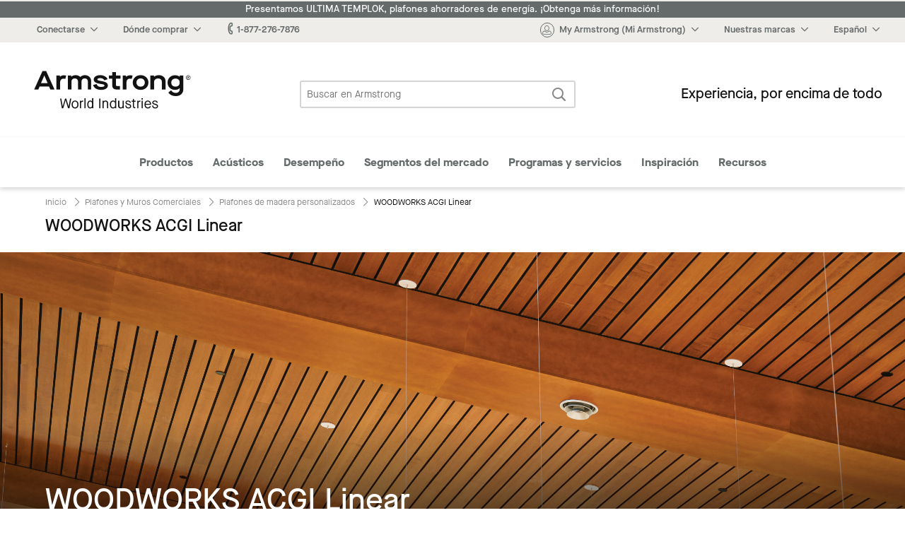

--- FILE ---
content_type: text/html; charset=UTF-8
request_url: https://www.armstrongceilings.com/commercial/es/commercial-ceilings-walls/custom-wood-ceilings/woodworks-acgi-linear.html
body_size: 11481
content:

<!doctype html>
<html lang="es-MX">
    
<head>

    <link rel="canonical" href="https://www.armstrongceilings.com/commercial/es/commercial-ceilings-walls/custom-wood-ceilings/woodworks-acgi-linear.html"/>

    <meta http-equiv="content-type" content="text/html; charset=UTF-8"/>
    <meta name="viewport" content="width=device-width, initial-scale=1, viewport-fit=cover"/>

    
    <meta name="keywords" content="WW ACGI Linear"/>
    <meta name="description" content="WOODWORKS ACGI Linear. Tablones y paneles de madera, ranuras cerradas o abiertas, refuerzos de sección cuadrada o cilíndrica, tiras opcionales para ranuras, desarrollados por Armstrong Ceiling &amp; Wall Solutions."/>
    <title>WOODWORKS ACGI Linear | Tablones y plafones de madera | Armstrong Ceiling Solutions – Commercial</title>


    
    
    
<link rel="stylesheet" href="/etc.clientlibs/foundation/clientlibs/main.min.css" type="text/css">



    
    
    
<link rel="stylesheet" href="/etc.clientlibs/armstrongceilings/clientlibs/headlibs/css.min.css" type="text/css">
<script src="/etc.clientlibs/clientlibs/granite/jquery.min.js"></script>
<script src="/etc.clientlibs/clientlibs/granite/utils.min.js"></script>
<script src="/etc.clientlibs/clientlibs/granite/jquery/granite.min.js"></script>
<script src="/etc.clientlibs/foundation/clientlibs/jquery.min.js"></script>
<script src="/etc.clientlibs/armstrongceilings/clientlibs/headlibs/js.min.js"></script>



    
    
    

    








    

    

    <link rel="icon" type="image/svg+xml" href="/etc.clientlibs/armstrongceilings/clientlibs/headlibs/resources/images/favicons/a-circlelogo-white.svg" sizes="any"/>
    
        <link rel="alternate" hreflang="en" href="https://www.armstrongceilings.com/commercial/en/commercial-ceilings-walls/custom-wood-ceilings/woodworks-acgi-linear.html" data-ignore-rewrite="true"/>
    
        <link rel="alternate" hreflang="fr" href="https://www.armstrongceilings.com/commercial/fr-ca/commercial-ceilings-walls/custom-wood-ceilings/woodworks-acgi-linear.html" data-ignore-rewrite="true"/>
    
    
    <meta name="theme-color" content="#7D5B3F"/>
    

    <meta property="og:title" content="WOODWORKS ACGI Linear | Tablones y plafones de madera | Armstrong Ceiling Solutions – Commercial"/>
    <meta property="og:type" content="website"/>
    <meta property="og:url" content="https://www.armstrongceilings.com/commercial/es/commercial-ceilings-walls/custom-wood-ceilings/woodworks-acgi-linear.html"/>
    
    <meta name="twitter:title" content="WOODWORKS ACGI Linear | Tablones y plafones de madera | Armstrong Ceiling Solutions – Commercial"/>
    <meta name="twitter:card" content="summary"/>
    <meta name="twitter:url" content="https://www.armstrongceilings.com/commercial/es/commercial-ceilings-walls/custom-wood-ceilings/woodworks-acgi-linear.html"/>
    
    
    
    <script>
        //polyfill
        window._satellite = {
            pageBottom : function() {},
            track : function() {},
            setVar : function() {},
            getVar : function() {}
        }
    </script>
    <script src="https://assets.adobedtm.com/8abff7c6244a/0e8c1020d4c5/launch-a3f917e63922.min.js" async></script>
</head>

    
            
        <body vocab="http://schema.org/" typeof="WebPage">
    <header class="header cf" role="banner">
	
	
		<div>
<div class="tophat2 tophat" data-locale="es-mx">
    
 	<a href="/commercial/es/performance/energy-saving-ceilings.html" class="announcement-bar" style="background-color:#656A6B;color:#ffffff;">
 		Presentamos ULTIMA TEMPLOK, plafones ahorradores de energía. ¡Obtenga más información!</a>
    <nav class="tophat-nav">
        <div class="site-nav">
           <div id="top-hat-hamburger" class="hamburger-menu">
               <div class="burger-selector">
                   <div></div>
                   <div></div>
                   <div></div>
               </div>
           </div>
           <div class="switch-sites">
              <ul class="inline-list">
                 <li>
                    <div class="connect-links-header dropdown" data-toggle="dropdown-connect-links" aria-controls="dropdown-connect-links" data-yeti-box="dropdown-connect-links">
                       <a><span class="hide-for-small-only dropdown-arrow">Conectarse</span></a>
                    </div>
                    <div class="dropdown">
                       <div id="dropdown-connect-links" class="dropdown-pane" data-dropdown data-close-on-click="false" data-options="closeOnClick:false;">
                          <section class="link-list">
                             <ul>
                                
                                    
        
        <li>
            <a href="/commercial/es/contact-us-armstrong-commercial-ceilings.html" data-ignore-rewrite="true" data-modal-type="available" data-is-commercial="false" data-new-tab="false">
              Contáctenos</a>
        </li>
    
                                
                                    
        
        <li>
            <a href="/" data-ignore-rewrite="true" data-modal-type="available" data-is-commercial="false" data-new-tab="false">
              Buscar un contratista</a>
        </li>
    
                                
                                    
        
        <li>
            <a href="/commercial/es/find-a-ceiling-distributor.html" data-ignore-rewrite="true" data-modal-type="available" data-is-commercial="false" data-new-tab="false">
              Buscar un distribuidor</a>
        </li>
    
                                
                                    
        
        <li>
            <a href="/commercial/es/rep-locator.html" data-ignore-rewrite="true" data-modal-type="available" data-is-commercial="false" data-new-tab="false">
              Buscar un representante</a>
        </li>
    
                                
                                    
        
        <li>
            <a href="/commercial/es/contact-us-armstrong-commercial-ceilings/contact-techline.html" data-ignore-rewrite="true" data-modal-type="available" data-is-commercial="false" data-new-tab="false">
              Techline</a>
        </li>
    
                                
                                    
        
        <li>
            <a href="/commercial/es/programs-services/projectworks.html" data-ignore-rewrite="true" data-modal-type="available" data-is-commercial="false" data-new-tab="false">
              PROJECTWORKS</a>
        </li>
    
                                
                                    
        
        <li>
            <a href="/commercial/es/articles/armstrong-social-media.html" data-ignore-rewrite="true" data-modal-type="available" data-is-commercial="false" data-new-tab="false">
              Redes sociales</a>
        </li>
    
                                
                             </ul>
                          </section>
                       </div>
                    </div>
                 </li>
                 <li>
                    <div class="wtb-header dropdown" data-toggle="dropdown-wtb-">
                        <a href="#wtb"><span class="dropdown-arrow">Dónde comprar</span></a>
                        <div id="dropdown-wtb-" class="dropdown-pane" data-dropdown data-hover="false">
                            <section class="link-list">
                              <ul>
                                
                                    <li>
        
        <li>
            <a href="https://kanopibyarmstrong.com/?utm_source=armstrongweb&utm_medium=referral&utm_campaign=no_campaign&utm_content=navigation_link04042024" target="_blank" data-ignore-rewrite="true" data-modal-type="available" data-is-commercial="false" data-new-tab="true">
              Compre en línea con Kanopi</a>
        </li>
    </li>
                                
                                    <li>
        
        <li>
            <a href="/commercial/es/find-a-ceiling-distributor.html" data-ignore-rewrite="true" data-modal-type="available" data-is-commercial="false" data-new-tab="false">
              Buscar un distribuidor</a>
        </li>
    </li>
                                
                                    <li>
        
        <li>
            <a href="https://kanopibyarmstrong.com/pages/residential-ceiling-tiles" target="_blank" data-ignore-rewrite="true" data-modal-type="available" data-is-commercial="false" data-new-tab="true">
              Para el hogar</a>
        </li>
    </li>
                                
                                    <li>
        
        <li>
            <a href="/commercial/es/programs-services/gsa-schedule-state-cooperative-and-purchasing-contracts-ceilings-walls.html" data-ignore-rewrite="true" data-modal-type="available" data-is-commercial="false" data-new-tab="false">
              Contratos Gubernamentales y Estatales</a>
        </li>
    </li>
                                
                              </ul>
                            </section>
                        </div>
                    </div>
                </li>
                <li>
                    <a href="tel:1-877-276-7876"><span class="icon-phone"></span><span>1-877-276-7876</span></a>
                </li>
                  
                      <li>
                          <a href="#live-chat" data-live-chat><span class="icon-chat"></span>Chat Now</a>
                      </li>
                  
              </ul>
           </div>
        </div>
        <div class="site-controls">
            <ul class="inline-list">
                <li>
                    <div class="my-armstrong-header dropdown" data-toggle="dropdown-my-armstrong-">
                        <div>
	                        <a href="#my-armstrong">
	                            <span class="icon-avatar"><span class="cart-badge auth-show" style="display:none;">0</span></span>
	                            <span class="dropdown-arrow auth-hide">My Armstrong (Mi Armstrong)</span>
	                            <span class="dropdown-arrow auth-show" id="auth-label" style="display:none;">Hola:  <span id="auth-label-name"></span></span>
	                        </a>
                        </div>
                        <div id="dropdown-my-armstrong-" class="dropdown-pane" data-dropdown data-hover="false">
                            <section class="link-list">
                                <ul>
                                	<li class="auth-show" style="display:none;">
                                		<a href="/commercial/es/samples/ceiling-sample-cart.html" class="my-cart" data-cart-title="Usted tiene {quantity} artículos en su carrito" title="Usted tiene 0 artículos en su carrito">
                                			Mi carro<span class="cart-badge">0</span></a>
                                	</li>
                                	<li class="auth-hide">
                                		<a class="login-button" data-cart-title="Usted tiene {quantity} artículos en su carrito" title="Usted tiene 0 artículos en su carrito">
                                			Mi carro<span class="cart-badge">0</span></a>
                                	</li>
                                	<li class="auth-show" style="display:none;">
                                       <a href="/commercial/es/login-myarmstrong/my-armstrong-portal.html">
                                           <span class="non-contractor-account">My Armstrong (Mi Armstrong)</span>
                                           <span class="contractor-account" style="display:none;">Mi caja de herramientas Armstrong Gridzilla</span>
                                       </a>
                                    </li>
                                    <li class="gridzilla-rewards" style="display:none;">
                                       <a href="https://www.gridzillarewards.com/" target="_blank">Recompensas de Gridzilla</a>
                                    </li>
                                	<li class="auth-show" style="display:none;"><a class="sign-out-button" href="#">Cerrar sesión</a></li>
                            		<li class="auth-hide"><a class="login-button">Iniciar sesión</button></a></li>
                            		<li class="auth-hide"><a href="https://www.armstrong.com/my-ceilings/register/es-mx/commclgam">Regístrese para crear una cuenta</a></li>
                                </ul>
                            </section>
                        </div>
                    </div>
                </li>
                <li>
                    <div class="brands-header dropdown" data-toggle="dropdown-brands-">
                        <a href="#brands"><span class="dropdown-arrow">Nuestras marcas</span></a>
                        <div id="dropdown-brands-" class="dropdown-pane" data-dropdown data-hover="false">
                            <section class="link-list">
                                <ul>
                                    
                                        <li>
        
        <li>
            <a href="https://www.armstrong.com/" target="_blank" data-ignore-rewrite="true" data-modal-type="available" data-is-commercial="false" data-new-tab="true">
              Compañía</a>
        </li>
    </li>
                                    
                                        <li>
        
        <li>
            <a href="https://kanopibyarmstrong.com/?utm_source=armstrongweb&utm_medium=referral&utm_campaign=no_campaign&utm_content=navigation_link04042024" target="_blank" data-ignore-rewrite="true" data-modal-type="available" data-is-commercial="false" data-new-tab="true">
              Kanopi</a>
        </li>
    </li>
                                    
                                        <li>
        
        <li>
            <a href="https://kanopibyarmstrong.com/pages/residential-ceiling-tiles?utm_source=armstrongweb&utm_medium=referral&utm_campaign=res_migration" target="_blank" data-ignore-rewrite="true" data-modal-type="available" data-is-commercial="false" data-new-tab="true">
              Residencial</a>
        </li>
    </li>
                                    
                                        <li>
        
        <li>
            <a href="https://arktura.com/" target="_blank" data-ignore-rewrite="true" data-modal-type="available" data-is-commercial="false" data-new-tab="true">
              Arktura</a>
        </li>
    </li>
                                    
                                        <li>
        
        <li>
            <a href="https://bokmodern.com/" target="_blank" data-ignore-rewrite="true" data-modal-type="available" data-is-commercial="false" data-new-tab="true">
              BŌK Modern</a>
        </li>
    </li>
                                    
                                        <li>
        
        <li>
            <a href="https://mozdesigns.com/" target="_blank" data-ignore-rewrite="true" data-modal-type="available" data-is-commercial="false" data-new-tab="true">
              Moz Designs</a>
        </li>
    </li>
                                    
                                        <li>
        
        <li>
            <a href="https://turf.design/" target="_blank" data-ignore-rewrite="true" data-modal-type="available" data-is-commercial="false" data-new-tab="true">
              Turf Design</a>
        </li>
    </li>
                                    
                                </ul>
                            </section>
                        </div>
                    </div>
                </li>
                <li>
                    <div class="site-selection-header dropdown" data-toggle="dropdown-site-selection">
                        <a href="#site-selection"><span class="dropdown-arrow">Español</span></a>
                        <div id="dropdown-site-selection" class="dropdown-pane" data-dropdown data-hover="false">
                            <section class="link-list">
                                <ul>
                                    
                                        <li>
        
        <li>
            <a href="/commercial/en/commercial-ceilings-walls/custom-wood-ceilings/woodworks-acgi-linear.html" target="_blank" class="switcher-link-test" data-ignore-rewrite="true" data-modal-type="available" data-is-commercial="true" data-target-locale="en-us" data-rep-url="/content/armstrongceilings/commercial/north-america/en-us/rep-locator.html" data-new-tab="true">
              US/Canada/Caribbean – Inglés</a>
        </li>
    </li>
                                    
                                        <li>
        
        <li>
            <a href="/commercial/fr-ca/commercial-ceilings-walls/custom-wood-ceilings/woodworks-acgi-linear.html" target="_blank" class="switcher-link-test" data-ignore-rewrite="true" data-modal-type="available" data-is-commercial="true" data-target-locale="fr-ca" data-rep-url="/content/armstrongceilings/commercial/north-america/fr-ca/rep-locator.html" data-new-tab="true">
              US/Canada – Français</a>
        </li>
    </li>
                                    
                                        <li>
        
        <li>
            <a href="/commercial/es/commercial-ceilings-walls/custom-wood-ceilings/woodworks-acgi-linear.html" class="switcher-link-test" data-ignore-rewrite="true" data-modal-type="available" data-is-commercial="true" data-target-locale="es-mx" data-rep-url="/content/armstrongceilings/commercial/latin-america/es-mx/rep-locator.html" data-new-tab="false">
              EE. UU./América Latina – Español</a>
        </li>
    </li>
                                    
                                        <li>
        
        <li>
            <a href="/commercial/pt-br.html" target="_blank" class="switcher-link-test" data-ignore-rewrite="true" data-modal-type="not-available" data-is-commercial="true" data-target-locale="pt-br" data-rep-url="/content/armstrongceilings/commercial/latin-america/pt-br/rep-locator.html" data-new-tab="true">
              Brazil – Portuguese</a>
        </li>
    </li>
                                    
                                </ul>
                            </section>
                        </div>
                    </div>
                </li>
            </ul>
            <ul class="inline-list mobile">
                <li>
                    <div class="connect-header dropdown" data-toggle="dropdown-connect-site-controls">
                        <a href="#connect"><span class="icon-phone"></span></a>
                        <div id="dropdown-connect-site-controls" class="dropdown-pane" data-dropdown data-hover="false">
                            <section class="link-list">
                              <ul>
                                <li><a href="tel:1-877-276-7876" data-contact-phone="1-877-276-7876">1-877-276-7876</a></li>
                                
                                    
        
        <li>
            <a href="/commercial/es/contact-us-armstrong-commercial-ceilings.html" data-ignore-rewrite="true" data-modal-type="available" data-is-commercial="false" data-new-tab="false">
              Contáctenos</a>
        </li>
    
                                
                                    
        
        <li>
            <a href="/" data-ignore-rewrite="true" data-modal-type="available" data-is-commercial="false" data-new-tab="false">
              Buscar un contratista</a>
        </li>
    
                                
                                    
        
        <li>
            <a href="/commercial/es/find-a-ceiling-distributor.html" data-ignore-rewrite="true" data-modal-type="available" data-is-commercial="false" data-new-tab="false">
              Buscar un distribuidor</a>
        </li>
    
                                
                                    
        
        <li>
            <a href="/commercial/es/rep-locator.html" data-ignore-rewrite="true" data-modal-type="available" data-is-commercial="false" data-new-tab="false">
              Buscar un representante</a>
        </li>
    
                                
                                    
        
        <li>
            <a href="/commercial/es/contact-us-armstrong-commercial-ceilings/contact-techline.html" data-ignore-rewrite="true" data-modal-type="available" data-is-commercial="false" data-new-tab="false">
              Techline</a>
        </li>
    
                                
                                    
        
        <li>
            <a href="/commercial/es/programs-services/projectworks.html" data-ignore-rewrite="true" data-modal-type="available" data-is-commercial="false" data-new-tab="false">
              PROJECTWORKS</a>
        </li>
    
                                
                                    
        
        <li>
            <a href="/commercial/es/articles/armstrong-social-media.html" data-ignore-rewrite="true" data-modal-type="available" data-is-commercial="false" data-new-tab="false">
              Redes sociales</a>
        </li>
    
                                
                              </ul>
                            </section>
                        </div>
                    </div>
                </li>
                <li>
                    <div class="wtb-header dropdown" data-toggle="dropdown-wtb-site-controls">
                        <a href="#wtb"><span class="icon-pin"></span></a>
                        <div id="dropdown-wtb-site-controls" class="dropdown-pane" data-dropdown data-hover="false">
                             <section class="link-list">
                                 <ul>
                                     
                                         <li>
        
        <li>
            <a href="https://kanopibyarmstrong.com/?utm_source=armstrongweb&utm_medium=referral&utm_campaign=no_campaign&utm_content=navigation_link04042024" target="_blank" data-ignore-rewrite="true" data-modal-type="available" data-is-commercial="false" data-new-tab="true">
              Compre en línea con Kanopi</a>
        </li>
    </li>
                                     
                                         <li>
        
        <li>
            <a href="/commercial/es/find-a-ceiling-distributor.html" data-ignore-rewrite="true" data-modal-type="available" data-is-commercial="false" data-new-tab="false">
              Buscar un distribuidor</a>
        </li>
    </li>
                                     
                                         <li>
        
        <li>
            <a href="https://kanopibyarmstrong.com/pages/residential-ceiling-tiles" target="_blank" data-ignore-rewrite="true" data-modal-type="available" data-is-commercial="false" data-new-tab="true">
              Para el hogar</a>
        </li>
    </li>
                                     
                                         <li>
        
        <li>
            <a href="/commercial/es/programs-services/gsa-schedule-state-cooperative-and-purchasing-contracts-ceilings-walls.html" data-ignore-rewrite="true" data-modal-type="available" data-is-commercial="false" data-new-tab="false">
              Contratos Gubernamentales y Estatales</a>
        </li>
    </li>
                                     
                                 </ul>
                             </section>
                        </div>
                    </div>
                </li>
                <li>
                    <div class="your-account dropdown" data-toggle="dropdown-your-accountsite-controls">
                        <a href="" class="href-helper">
                            <span class="icon-avatar"><span class="cart-badge">0</span></span>
                            <div class="your-account__label">
                                <span class="label auth-hide">Regístrese &#x2F; Iniciar sesión</span>
                                <span>My Armstrong (Mi Armstrong) </span>
                            </div>
                        </a>
                        <div id="dropdown-your-accountsite-controls" class="dropdown-pane" data-dropdown data-hover="false">
                            <section class="link-list">
                              <ul>
                                <li class="auth-show" style="display:none;">
                               		<a href="/commercial/es/samples/ceiling-sample-cart.html" class="my-cart" data-cart-title="Usted tiene {quantity} artículos en su carrito" title="Usted tiene 0 artículos en su carrito">
                               			Mi carro<span class="cart-badge">0</span></a>
                               	</li>
                               	<li class="auth-hide">
                               		<a class="login-button" data-cart-title="Usted tiene {quantity} artículos en su carrito" title="Usted tiene 0 artículos en su carrito">
                               			Mi carro<span class="cart-badge">0</span></a>
                               	</li>
                               	<li>
                                    <a class="auth-show" style="display:none;" href="/commercial/es/login-myarmstrong/my-armstrong-portal.html">
                                        <span class="non-contractor-account">My Armstrong (Mi Armstrong)</span>
                                        <span class="contractor-account" style="display:none;">Mi caja de herramientas Armstrong Gridzilla</span>
                                    </a>
                                </li>
                                <li class="gridzilla-rewards" style="display:none;">
                                   <a href="https://www.gridzillarewards.com/" target="_blank">Recompensas de Gridzilla</a>
                                </li>
                              </ul>
                            </section>
                            <hr class="auth-show" style="display:none;"/>
                            <a class="auth-show sign-out-button" href="#" style="display:none;">Cerrar sesión</a>
                            <a class="auth-hide login-button">Iniciar sesión</button>
                            <a class="auth-hide" href="https://www.armstrong.com/my-ceilings/register/es-mx/commclgam">Regístrese para crear una cuenta</a>
                        </div>
                    </div>
                </li>
                <li>
                    <div class="site-selection-header dropdown" data-toggle="dropdown-site-selection-site-controls">
                        <a href="#site-selection"><span class="icon-globe"></span></a>
                        <div id="dropdown-site-selection-site-controls" class="dropdown-pane" data-dropdown data-hover="false">
                             <section class="link-list">
                                 <ul>
                                     
                                         <li>
        
        <li>
            <a href="/commercial/en/commercial-ceilings-walls/custom-wood-ceilings/woodworks-acgi-linear.html" target="_blank" class="switcher-link-test" data-ignore-rewrite="true" data-modal-type="available" data-is-commercial="true" data-target-locale="en-us" data-rep-url="/content/armstrongceilings/commercial/north-america/en-us/rep-locator.html" data-new-tab="true">
              US/Canada/Caribbean – Inglés</a>
        </li>
    </li>
                                     
                                         <li>
        
        <li>
            <a href="/commercial/fr-ca/commercial-ceilings-walls/custom-wood-ceilings/woodworks-acgi-linear.html" target="_blank" class="switcher-link-test" data-ignore-rewrite="true" data-modal-type="available" data-is-commercial="true" data-target-locale="fr-ca" data-rep-url="/content/armstrongceilings/commercial/north-america/fr-ca/rep-locator.html" data-new-tab="true">
              US/Canada – Français</a>
        </li>
    </li>
                                     
                                         <li>
        
        <li>
            <a href="/commercial/es/commercial-ceilings-walls/custom-wood-ceilings/woodworks-acgi-linear.html" class="switcher-link-test" data-ignore-rewrite="true" data-modal-type="available" data-is-commercial="true" data-target-locale="es-mx" data-rep-url="/content/armstrongceilings/commercial/latin-america/es-mx/rep-locator.html" data-new-tab="false">
              EE. UU./América Latina – Español</a>
        </li>
    </li>
                                     
                                         <li>
        
        <li>
            <a href="/commercial/pt-br.html" target="_blank" class="switcher-link-test" data-ignore-rewrite="true" data-modal-type="not-available" data-is-commercial="true" data-target-locale="pt-br" data-rep-url="/content/armstrongceilings/commercial/latin-america/pt-br/rep-locator.html" data-new-tab="true">
              Brazil – Portuguese</a>
        </li>
    </li>
                                     
                                 </ul>
                             </section>
                        </div>
                    </div>
                </li>
            </ul>
        </div>
    </nav><!--end .nav-->
    
    <div class="reveal xlarge language-switch-modal" id="language-switch-modal" data-reveal>
        <div class="modal-content">
            <p id="language-switch-message"></p>
        </div>
        <button class="primary text-no-transform" id="confirm-language-switch"></button>
        <button data-close class="secondary-btn text-no-transform" id="cancel-language-switch"></button>
    </div>
</div></div>
	    <div><div class="header-main2 header-main" data-loginpath="/saml/es-mx/com" data-accounturl="/commercial/es/login-myarmstrong/my-armstrong-portal.html" data-logoutpath="/commercial/es.logout.html">
    <div class="logo">
        <a href="/commercial/es.html" title="Commercial Ceilings Home">
            <span class="icon-armstrong-ceilings-and-walls-logo"></span><span class="is-vishidden">Armstrong</span>
        </a>
    </div>
    <div class="search-form">
        <form action="/commercial/es/search.html" method="GET">
            <fieldset class="inline-form search-form">
                <legend class="is-vishidden">Buscar en Armstrong</legend>
                <label for="search-field" class="is-vishidden">Buscar</label>
                <input type="search" maxlength="300" placeholder="Buscar en Armstrong" id="search-field" class="search-field" name="q" data-has-ac data-source="/commercial/es/search/_jcr_content.aclite.json"/>
                <button class="search-submit">
                    <span class="icon-search" aria-hidden="true"></span>
                    <span class="is-vishidden">Buscar</span>
                </button>
            </fieldset>
        </form>
    </div>
    <div class="tag-line">Experiencia, por encima de todo</div>
</div>
</div>
	    <div class="row">
	        <div class="column small-12"></div>
	    </div>
	    <div>
    <input type="checkbox" id="menu-toggle"/>
    <nav class="mega-menu2" id="mega-menu">
    	<!-- Template for nav bar -->
        
        <!-- nav bar -->
        <div>
        	<div class="menu-mega-menu__header">
	            <div class="small-10 columns mega-menu__header-title">
	                Menú principal
	            </div>
	            <div class="small-2 medium-12 columns">
	                <button class="menu-mega-menu__close text-link"><span class="icon-x"></span></button>
	            </div>
	        </div>
            <ul class="mega-menu__categories" id="menu-closed">
                <li data-mega-menu="menu-megamenu_section2" data-mega-menu-source-url="/commercial/es/header-footer-2/_jcr_content/megamenu/megaMenuPanels/megamenu_section2.html" class="mega-menu__menu-item">
                    <div class="mega-menu__caption" data-has-dropdown="true">
                        <a href="#megamenu_section2" data-link-name="megamenu" data-link-title="Productos" data-link-placement="megamenu">
                        	Productos
                        </a>
                        
                    </div>
                </li>
<li data-mega-menu="menu-megamenu_section2_1019960530" data-mega-menu-source-url="/commercial/es/header-footer-2/_jcr_content/megamenu/megaMenuPanels/megamenu_section2_1019960530.html" class="mega-menu__menu-item">
                    <div class="mega-menu__caption" data-has-dropdown="true">
                        <a href="#megamenu_section2_1019960530" data-link-name="megamenu" data-link-title="Acsticos" data-link-placement="megamenu">
                        	Acústicos
                        </a>
                        
                    </div>
                </li>
<li data-mega-menu="menu-megamenu_section2_1593248281" data-mega-menu-source-url="/commercial/es/header-footer-2/_jcr_content/megamenu/megaMenuPanels/megamenu_section2_1593248281.html" class="mega-menu__menu-item">
                    <div class="mega-menu__caption" data-has-dropdown="true">
                        <a href="#megamenu_section2_1593248281" data-link-name="megamenu" data-link-title="Desempeo" data-link-placement="megamenu">
                        	Desempeño
                        </a>
                        
                    </div>
                </li>
<li data-mega-menu="menu-megamenu_section2_853350667" data-mega-menu-source-url="/commercial/es/header-footer-2/_jcr_content/megamenu/megaMenuPanels/megamenu_section2_853350667.html" class="mega-menu__menu-item">
                    <div class="mega-menu__caption" data-has-dropdown="true">
                        <a href="#megamenu_section2_853350667" data-link-name="megamenu" data-link-title="Segmentos del mercado" data-link-placement="megamenu">
                        	Segmentos del mercado
                        </a>
                        
                    </div>
                </li>
<li data-mega-menu="menu-megamenu_section2_1819014832" data-mega-menu-source-url="/commercial/es/header-footer-2/_jcr_content/megamenu/megaMenuPanels/megamenu_section2_1819014832.html" class="mega-menu__menu-item">
                    <div class="mega-menu__caption" data-has-dropdown="true">
                        <a href="#megamenu_section2_1819014832" data-link-name="megamenu" data-link-title="Programas y servicios" data-link-placement="megamenu">
                        	Programas y servicios
                        </a>
                        
                    </div>
                </li>
<li data-mega-menu="menu-megamenu_section2_951142497" data-mega-menu-source-url="/commercial/es/header-footer-2/_jcr_content/megamenu/megaMenuPanels/megamenu_section2_951142497.html" class="mega-menu__menu-item">
                    <div class="mega-menu__caption" data-has-dropdown="true">
                        <a href="#megamenu_section2_951142497" data-link-name="megamenu" data-link-title="Inspiracin" data-link-placement="megamenu">
                        	Inspiración
                        </a>
                        
                    </div>
                </li>
<li data-mega-menu="menu-megamenu_section2_1927949909" data-mega-menu-source-url="/commercial/es/header-footer-2/_jcr_content/megamenu/megaMenuPanels/megamenu_section2_1927949909.html" class="mega-menu__menu-item">
                    <div class="mega-menu__caption" data-has-dropdown="true">
                        <a href="#megamenu_section2_1927949909" data-link-name="megamenu" data-link-title="Recursos" data-link-placement="megamenu">
                        	Recursos
                        </a>
                        
                    </div>
                </li>

                <li class="mega-menu__menu-item"><label for="menu-toggle"><span class="icon-x"></span> </label></li>
                <li class="mega-menu__menu-item"><label for="menu-toggle"><span class="icon-chevron-sm-down"></span> Más</label></li>
            </ul>
        </div>
        <ul class="mega-menu__panels">
        	<!-- panels/section components -->
        	
        	<!-- nav panel for middle state -->
            <li class="mega-menu__dropdown" id="menu-more-categories">
                <div class="mega-menu__panel">
                    <div class="mega-menu__header">
	                    <div class="small-10 columns mega-menu__header-title">
	                        Más categorías
	                    </div>
	                    <div class="small-2 medium-12 columns">
	                        <button class="mega-menu__close text-link"><span class="icon-x"></span><span class="mega-menu__close-label"></span></button>
	                    </div>
                    </div>
                    <div class="mega-menu__content">
                        <div class="small-12 columns">
                            
        	<div class="menu-mega-menu__header">
	            <div class="small-10 columns mega-menu__header-title">
	                Menú principal
	            </div>
	            <div class="small-2 medium-12 columns">
	                <button class="menu-mega-menu__close text-link"><span class="icon-x"></span></button>
	            </div>
	        </div>
            <ul class="mega-menu__categories" id="menu-closed">
                <li data-mega-menu="menu-megamenu_section2" data-mega-menu-source-url="/commercial/es/header-footer-2/_jcr_content/megamenu/megaMenuPanels/megamenu_section2.html" class="mega-menu__menu-item">
                    <div class="mega-menu__caption" data-has-dropdown="true">
                        <a href="#megamenu_section2" data-link-name="megamenu" data-link-title="Productos" data-link-placement="megamenu">
                        	Productos
                        </a>
                        
                    </div>
                </li>
<li data-mega-menu="menu-megamenu_section2_1019960530" data-mega-menu-source-url="/commercial/es/header-footer-2/_jcr_content/megamenu/megaMenuPanels/megamenu_section2_1019960530.html" class="mega-menu__menu-item">
                    <div class="mega-menu__caption" data-has-dropdown="true">
                        <a href="#megamenu_section2_1019960530" data-link-name="megamenu" data-link-title="Acsticos" data-link-placement="megamenu">
                        	Acústicos
                        </a>
                        
                    </div>
                </li>
<li data-mega-menu="menu-megamenu_section2_1593248281" data-mega-menu-source-url="/commercial/es/header-footer-2/_jcr_content/megamenu/megaMenuPanels/megamenu_section2_1593248281.html" class="mega-menu__menu-item">
                    <div class="mega-menu__caption" data-has-dropdown="true">
                        <a href="#megamenu_section2_1593248281" data-link-name="megamenu" data-link-title="Desempeo" data-link-placement="megamenu">
                        	Desempeño
                        </a>
                        
                    </div>
                </li>
<li data-mega-menu="menu-megamenu_section2_853350667" data-mega-menu-source-url="/commercial/es/header-footer-2/_jcr_content/megamenu/megaMenuPanels/megamenu_section2_853350667.html" class="mega-menu__menu-item">
                    <div class="mega-menu__caption" data-has-dropdown="true">
                        <a href="#megamenu_section2_853350667" data-link-name="megamenu" data-link-title="Segmentos del mercado" data-link-placement="megamenu">
                        	Segmentos del mercado
                        </a>
                        
                    </div>
                </li>
<li data-mega-menu="menu-megamenu_section2_1819014832" data-mega-menu-source-url="/commercial/es/header-footer-2/_jcr_content/megamenu/megaMenuPanels/megamenu_section2_1819014832.html" class="mega-menu__menu-item">
                    <div class="mega-menu__caption" data-has-dropdown="true">
                        <a href="#megamenu_section2_1819014832" data-link-name="megamenu" data-link-title="Programas y servicios" data-link-placement="megamenu">
                        	Programas y servicios
                        </a>
                        
                    </div>
                </li>
<li data-mega-menu="menu-megamenu_section2_951142497" data-mega-menu-source-url="/commercial/es/header-footer-2/_jcr_content/megamenu/megaMenuPanels/megamenu_section2_951142497.html" class="mega-menu__menu-item">
                    <div class="mega-menu__caption" data-has-dropdown="true">
                        <a href="#megamenu_section2_951142497" data-link-name="megamenu" data-link-title="Inspiracin" data-link-placement="megamenu">
                        	Inspiración
                        </a>
                        
                    </div>
                </li>
<li data-mega-menu="menu-megamenu_section2_1927949909" data-mega-menu-source-url="/commercial/es/header-footer-2/_jcr_content/megamenu/megaMenuPanels/megamenu_section2_1927949909.html" class="mega-menu__menu-item">
                    <div class="mega-menu__caption" data-has-dropdown="true">
                        <a href="#megamenu_section2_1927949909" data-link-name="megamenu" data-link-title="Recursos" data-link-placement="megamenu">
                        	Recursos
                        </a>
                        
                    </div>
                </li>

                
                
            </ul>
        
                        </div>
                    </div>
                </div>
            </li>
        </ul>
    </nav>
    
</div>
	
</header>
    <div id="cartStickyStart"></div>
    <div class="page" id="page">
        <div role="main">
            



	
	<div class="logo show-for-print">
    <a title="Commercial Ceilings Home">
        <span class="icon-armstrong-logo"></span><span class="is-vishidden"></span>
    </a>
</div>
<header class="page-title no-rule hide-hr ">

    <div class="header-section">
        <nav aria-label="You are here:" role="navigation">
            <ul class="breadcrumbs">
                
                    
                        <li>
                            <a href="/commercial/es.html" property="item" typeof="WebPage" data-link-name="breadcrumb" data-link-title="Inicio">
                               <span class="breadcrumbs__title" property="name">Inicio</span>
                            </a>
                        </li>
                    
                        <li>
                            <a href="/commercial/es/commercial-ceilings-walls.html" property="item" typeof="WebPage" data-link-name="breadcrumb" data-link-title="Plafones y Muros Comerciales">
                               <span class="breadcrumbs__title" property="name">Plafones y Muros Comerciales</span>
                            </a>
                        </li>
                    
                        <li>
                            <a href="/commercial/es/commercial-ceilings-walls/custom-wood-ceilings.html" property="item" typeof="WebPage" data-link-name="breadcrumb" data-link-title="Plafones de madera personalizados">
                               <span class="breadcrumbs__title" property="name">Plafones de madera personalizados</span>
                            </a>
                        </li>
                    
                    <li>
                        <span property="item" class="breadcrumbs__title">
                            WOODWORKS ACGI Linear
                        </span>
                    </li>
                
            </ul>
            
            
                <script type="application/ld+json">
                    {"@context": "https://schema.org","@type": "BreadcrumbList","itemListElement": [{"@type": "ListItem", "position": 1,"name": "Inicio","item": "https://www.armstrongceilings.com/commercial/es.html"},{"@type": "ListItem", "position": 2,"name": "Plafones y Muros Comerciales","item": "https://www.armstrongceilings.com/commercial/es/commercial-ceilings-walls.html"},{"@type": "ListItem", "position": 3,"name": "Plafones de madera personalizados","item": "https://www.armstrongceilings.com/commercial/es/commercial-ceilings-walls/custom-wood-ceilings.html"},{"@type": "ListItem", "position": 4,"name": "WOODWORKS ACGI Linear"}]}
                </script>
            
        </nav>
        

        
            <div class="small-12   columns">
                
                
                
                <h1 class="text-no-transform no-rule">WOODWORKS ACGI Linear</h1>
                
            </div>
            
        
        
    </div>
</header>
	<div>




    
    
    <div class="hero-global"><section data-hero-global class="hero-global  single  " data-link-placement='hero' data-autoscroll>
    
    <div class="slider-container">
        <div class="slider animate">
            <div class="slide center-crop ">
		            
		            
		            <div class="image-container" style="background-image:url('/content/dam/armstrongceilings/commercial/north-america/images/roomscenes/woodworks-linear-acgi-shelby-library-b.jpg');"></div>
                    <div class="mask"></div>
                    <div class="slide-content">
                        <div class="row column">
                            <div class="column">
		                        <h1>WOODWORKS ACGI Linear</h1>
		                        
		                        
                            </div>
                        </div>
                    </div>
                    </div>
        </div>
        
    </div>
</section></div>


</div>
	<article id="stickywrapper">
	    <div class="sticky-container sticky-container-new overflow-hidden sticky-container--with-in-page-nav sticky-nav-container" data-sticky-container>
    <div id="sticky-nav-start-1" class="sticky-anchor"></div>
    <div class="sticky-nav sticky-nav-new sticky " data-sticky data-top-anchor="sticky-nav-start-1:top" data-btm-anchor="endSticky:bottom" data-sticky-on="xmedium" data-margin-top="0" data-item-line-page="false">
        <div class="sticky-nav-wrap row collapse">
            <div class="nav-items-container small-12  columns end">
                <div class="nav-items horizontal-link-list">
                    
                    
                    
                    
                    
                    
                    
                    
                    
                    <ul data-magellan data-bar-offset="10" data-threshold="80">
                        <li>
                            <a href="#descripcingeneral">Descripción general</a>
                        </li>
<li>
                            <a href="#productos">Productos</a>
                        </li>
<li>
                            <a href="#recursos">Recursos</a>
                        </li>

                    </ul>
                    
                    
                </div>
                <div class="mobile-toggle">
                    <span class="icon-chevron-sm-down expand"></span>
                    <span class="icon-chevron-sm-up collapse"></span>
                </div>
            </div>
            
            
            
            
            
            
        </div> 
    </div>
</div>
	    <div>




    
    
    <div class="section-right-rail">
<section class="section no-borders" data-magellan-target="descripcingeneral" id="descripcingeneral">
    <div class="column row">
        
        <div class="small-12 medium-8 large-9 columns tab_parsys">




    
    
    <div class="rte text parbase">
<div class="rte false false false false false">
    <p><span class="intro">Aspectos destacados del sistema</span></p>
<ul>
<li>Tablones o plafones</li>
<li>Aplicaciones de cielos acústicos y paredes</li>
<li>Ranuras cerradas o abiertas</li>
<li>Opciones de perfil de ranura cerrada</li>
<li>Ranuras personalizadas y estándar (comúnmente de 3/4&quot;)</li>
<li>Tiras de fibra de fieltro opcionales para ranuras</li>
<li>Refuerzos cuadrados o cilíndricos</li>
</ul>

</div></div>


</div>
        <div class="small-12 medium-4 large-3 columns tab_parsys">




    
    
    <div class="checklist">
<div class="leed-snapshot">
    <h4>Documentos compartidos</h4>
    <ul class="lead-list">
        <li><a href="/content/dam/armstrongceilings/commercial/north-america/warranties/1-year-warranty-woodworks-ceiling-and-wall-solutions.pdf" target="_blank" title="Garantía">Garantía</a></li>
    
        <li><a href="/content/dam/armstrongceilings/commercial/latin-america/folletos/personalizados-acgi-woodworks-folleto.pdf" title="Catálogo de especies y acabados ACGI en PDF" target="_blank">Catálogo de especies y acabados ACGI</a></li>
    </ul>
</div></div>


</div>
    </div>
</section></div>


    
    
    <div class="section-divider"><section class="divider section  no-border " data-magellan-target="productos" id="productos">
    <div class="column row">
        <hr class="hide-for-small-only"/>
        <h3 class="text-center">Productos</h3>
    </div>
</section></div>


    
    
    <div class="section-right-rail">
<section class="section no-borders">
    <div class="column row">
        
        <div class="small-12 medium-8 large-9 columns tab_parsys">




    
    
    <div class="image-text-pattern">
<section>
    <div class="column row" id="image-text-pattern">
        
        <div class="imgText larger-image">
            <div class="row">
                
                
                    <div class="column"><img src="/content/dam/armstrongceilings/commercial/north-america/images/acgi/linear-closed-1.jpg" alt="Linear Closed Serie 1" loading="lazy"/></div>
                
                <div class="column imgText-text"><p><span class="intro">LC1</span><br />
<b>Linear Closed Serie 1</b><br />
Diseñada para proporcionar una apariencia de tablón continuo, LC1 ofrece una ranura cerrada en varios perfiles y se fija individualmente a cielos acústicos o paredes con clips específicos del sistema.</p>
<p><span class="download-link--pdf"><a adhocenable="false" href="/content/dam/armstrongceilings/commercial/north-america/data-sheets/linear-closed-series-1.pdf" target="_blank">Ficha técnica</a></span></p>
<p><span class="download-link download-link--generic-v2" data-link-format="doc"><a adhocenable="false" href="/content/dam/armstrongceilings/commercial/north-america/specsandfinish/acgi-linear-closed-series-1.doc" target="_blank">Especificaciones</a></span></p>
</div>
            </div>
        </div>
    </div>
</section></div>


    
    
    <div class="section-divider"><section class="divider section  no-border ">
    <div class="column row">
        <hr class="hide-for-small-only"/>
        <h3 class="text-center"> </h3>
    </div>
</section></div>


    
    
    <div class="image-text-pattern">
<section>
    <div class="column row" id="image-text-pattern">
        
        <div class="imgText larger-image">
            <div class="row">
                
                
                    <div class="column"><img src="/content/dam/armstrongceilings/commercial/north-america/images/acgi/linear-open-1.jpg" alt="Linear Open Serie 1" loading="lazy"/></div>
                
                <div class="column imgText-text"><p><span class="intro">LO1<br />
</span> <b>Linear Open Serie 1</b><br />
Diseñada para proporcionar una apariencia de tablón continuo, LO1 ofrece una ranura abierta de 3/4&quot; y se fija individualmente a cielos acústicos o paredes con clips específicos del sistema.</p>
<p><span class="download-link--pdf"><a adhocenable="false" href="/content/dam/armstrongceilings/commercial/north-america/data-sheets/linear-open-series-1.pdf" target="_blank">Ficha técnica</a></span></p>
<p><span class="download-link download-link--generic-v2" data-link-format="doc"><a adhocenable="false" href="/content/dam/armstrongceilings/commercial/north-america/specsandfinish/acgi-linear-open-series-1.doc" target="_blank">Especificaciones</a></span></p>
</div>
            </div>
        </div>
    </div>
</section></div>


    
    
    <div class="section-divider"><section class="divider section  no-border ">
    <div class="column row">
        <hr class="hide-for-small-only"/>
        <h3 class="text-center"> </h3>
    </div>
</section></div>


    
    
    <div class="image-text-pattern">
<section>
    <div class="column row" id="image-text-pattern">
        
        <div class="imgText larger-image">
            <div class="row">
                
                
                    <div class="column"><img src="/content/dam/armstrongceilings/commercial/north-america/images/acgi/linear-open-2.jpg" alt="Linear Open Serie 2" loading="lazy"/></div>
                
                <div class="column imgText-text"><p><span class="intro">LO2 <br />
 </span><b>Linear Open Serie 2</b><br />
LO2 ofrece todos los componentes de LO1 más una tira de fieltro de fibra negra fijada de fábrica para las ranuras entre los elementos.</p>
<p><span class="download-link--pdf"><a adhocenable="false" href="/content/dam/armstrongceilings/commercial/north-america/data-sheets/linear-open-series-2.pdf" target="_blank">Ficha técnica</a></span></p>
<p><span class="download-link download-link--generic-v2" data-link-format="doc"><a adhocenable="false" href="/content/dam/armstrongceilings/commercial/north-america/specsandfinish/acgi-linear-open-series-2.doc" target="_blank">Especificaciones</a></span></p>
</div>
            </div>
        </div>
    </div>
</section></div>


    
    
    <div class="section-divider"><section class="divider section  no-border ">
    <div class="column row">
        <hr class="hide-for-small-only"/>
        <h3 class="text-center"> </h3>
    </div>
</section></div>


    
    
    <div class="image-text-pattern">
<section>
    <div class="column row" id="image-text-pattern">
        
        <div class="imgText larger-image">
            <div class="row">
                
                
                    <div class="column"><img src="/content/dam/armstrongceilings/commercial/north-america/images/acgi/linear-open-3.jpg" alt="Linear Open Serie 3" loading="lazy"/></div>
                
                <div class="column imgText-text"><p><span class="intro">LO3 <br />
 </span><b>Linear Open Serie 3</b><br />
El LO3 panelizado de promueve una instalación rápida y rentable, y se fija a cielos acústicos o paredes mediante refuerzos de madera.</p>
<p><span class="download-link--pdf"><a adhocenable="false" href="/content/dam/armstrongceilings/commercial/north-america/data-sheets/linear-open-series-3.pdf" target="_blank">Ficha técnica</a></span></p>
<p><span class="download-link download-link--generic-v2" data-link-format="doc"><a adhocenable="false" href="/content/dam/armstrongceilings/commercial/north-america/specsandfinish/acgi-linear-open-series-3.doc" target="_blank">Especificaciones</a></span></p>
</div>
            </div>
        </div>
    </div>
</section></div>


    
    
    <div class="section-divider"><section class="divider section  no-border ">
    <div class="column row">
        <hr class="hide-for-small-only"/>
        <h3 class="text-center"> </h3>
    </div>
</section></div>


    
    
    <div class="image-text-pattern">
<section>
    <div class="column row" id="image-text-pattern">
        
        <div class="imgText larger-image">
            <div class="row">
                
                
                    <div class="column"><img src="/content/dam/armstrongceilings/commercial/north-america/images/acgi/linear-open-5.png" alt="Linear Open Serie 5" loading="lazy"/></div>
                
                <div class="column imgText-text"><p><span class="intro">LO5 <br />
 </span><b>Linear Open Serie 5</b><br />
Con soporte en los cuatro lados, LO5 se instala rápidamente en sistemas de suspensión estándar con Tes de resistencia superior de 2' × 2' o de 2' × 4' sin el uso de herramientas adicionales.</p>
<p><span class="download-link--pdf"><a adhocenable="false" href="/content/dam/armstrongceilings/commercial/north-america/data-sheets/linear-open-series-5.pdf" target="_blank">Ficha técnica</a></span></p>
<p><span class="download-link download-link--generic-v2" data-link-format="doc"><a adhocenable="false" href="/content/dam/armstrongceilings/commercial/north-america/specsandfinish/acgi-linear-open-series-5.doc" target="_blank">Especificaciones</a></span></p>
</div>
            </div>
        </div>
    </div>
</section></div>


</div>
        <div class="small-12 medium-4 large-3 columns tab_parsys">




</div>
    </div>
</section></div>


    
    
    <div class="section-divider"><section class="divider section  no-border " data-magellan-target="recursos" id="recursos">
    <div class="column row">
        <hr class="hide-for-small-only"/>
        <h3 class="text-center">Recursos</h3>
    </div>
</section></div>


    
    
    <div class="section-right-rail">
<section class="section no-borders">
    <div class="column row">
        
        <div class="small-12 medium-8 large-9 columns tab_parsys">




    
    
    <div class="rte text parbase">
<div class="rte false false false false false">
    <p><span class="intro"><b>¿Está listo para comenzar?</b></span><br /> <span class="intro">Nuestro equipo de expertos puede ayudarlo con las mejores soluciones de plafones y paneles de pared de madera para su próximo proyecto.</span></p>
<p><span class="intro">Póngase en contacto con su representante de ventas para que le envíe muestras o busque un distribuidor cercano.</span></p>
<ul class="document-list">
<li><span class="intro"><span class="icon-order-samples"> </span><a href="/commercial/es/rep-locator.html">Póngase en contacto con su representante de ventas</a></span></li>
<li><span class="intro"> <span class="icon-map"></span>  <a href="/commercial/es/find-a-ceiling-distributor.html">Busque un distribuidor</a></span></li>
</ul>

</div></div>


</div>
        <div class="small-12 medium-4 large-3 columns tab_parsys">




    
    
    <div class="mini-card-single"><div class="mini-card-promo" data-link-placement='mini-card'>
    
    <div class="upper">
        <h3 class="half-margin-bottom">Galería de proyectos</h3>
        
        <div class="half-margin-top">
            <a class="btn" href="/commercial/es/photos-videos/project-gallery.html?q=acgi#">Explorar</a>
        </div>
    </div>
    <div class="lower show-for-medium fade-image">
        <img data-interchange="[/content/dam/armstrongceilings/commercial/north-america/images/roomscenes/acgi-linear-grinnell-college-2.JPG/_jcr_content/renditions/largegriditem.380.380.jpg, small]" alt="Galería de proyectos"/>
    </div>
</div></div>


</div>
    </div>
</section></div>


</div>
	</article>



        </div>
        <!--End role=main-->
    </div>
    
    

<div class="sticky-cart-container" data-sticky-container>
    <div class="sticky-cart sticky hide" data-sticky data-top-anchor="cartStickyStart:top" data-btm-anchor="cartStickyEnd:top" data-stick-to="bottom" data-margin-bottom="0" data-margin-top="0" data-sticky-on="small">
        <div class="sticky-cart-inner">
            <div class="column row">
                <div class="small-12 column">
                    <div class="sticky-header">
                        <div>
	                        <a class="toggle-items collapsed" data-toggle="sticky-cart-samples">
	                            <span class="collapse-text">Cerrar<span class="icon-chevron-sm-down margin-left"></span></span>
	                            <span class="expand-text">Expandir<span class="icon-chevron-sm-up margin-left"></span></span>
	                        </a>
	                        <a class="remove-all margin-left">Eliminar todo</a>
                        </div>
                        <div class="show-for-xmedium">Artículos añadidos al carrito</div>
                        <div class="hide-for-small-only actions">
                            <a href="/commercial/es/samples/order-samples.html" class="btn secondary-btn back">Regresar a Ordenar muestras</a>
                            <a href="/commercial/es/samples/ceiling-sample-cart.html" class="btn cart">Ver carrito</a>
                        </div>
                    </div>
                    
                    <div class="sticky-cart-samples hide" id="sticky-cart-samples" data-toggler=".hide" data-animation="slide-out-top">
                    </div>
                    
                    <div class="us-only-disclaimer text-center disclaimer hide">¿Quieres realizar envíos fuera de los EE. UU.? Póngase en contacto con <a href="/cdn-cgi/l/email-protection#18594b6b797568747d58796a756b6c6a77767f367b7775276b6d7a727d7b6c25486a777c6d7b6c3d2a28776a3d2a285b6d6b6c77753d2a285e7176716b703d2a284b797568747d3d2a284a7d696d7d6b6c3d2a28576d6c6b717c7d3d2a284d4b"><span class="__cf_email__" data-cfemail="98d9cbebf9f5e8f4fdd8f9eaf5ebeceaf7f6ffb6fbf7f5">[email&#160;protected]</span></a> para que podamos ayudar con su solicitud.</div>
                    
                    <div class="sticky-footer hide-for-medium">
                        <div class="actions">
                            <a href="/commercial/es/samples/order-samples.html" class="btn secondary-btn back">Regresar a Ordenar muestras</a>
                            <a href="/commercial/es/samples/ceiling-sample-cart.html" class="btn">Ver carrito</a>
                        </div>
                    </div>
                </div>
            </div>
        </div>
    </div>
</div>

<script data-cfasync="false" src="/cdn-cgi/scripts/5c5dd728/cloudflare-static/email-decode.min.js"></script><script type="text/ractive" id="sticky-cart-samples-template">
    {% #each samples %}
        <div class="sample">
            <div class="sample-top">
                <div class="image-container">
                    <img src="//s7-images.armstrongceilings.com/is/image/Armstrong/{% supportingData.image %}?hei=100&wid=100&fit=crop" />
                    {% #if sampleType.id == 9 || sampleType.id == 10 || sampleType.id == 5 || sampleType.id == 6 && supportingData.custom.colorImage %}
                        <img src="//s7-images.armstrongceilings.com/is/image/Armstrong/{% supportingData.custom.colorImage %}?hei=20&wid=20&fit=crop" />
                    {% /if %}
                </div>
                <div>
                    <div>
                        <div class="title">{% supportingData.lineName %}</div>
                        <div class="subtitle">
                            {% #if sampleType.id == 8 %}{% description %}{% /if %} {% sampleType.name %} {% supportingData.shortCode || supportingData.custom.shortCode %}
                            {% #if sampleType.id == 1 || sampleType.id == 2 || sampleType.id == 3 || sampleType.id == 10 || (sampleType.id == 9 && supportingData.custom.colorName) %}
                                <br>en {% colorName || supportingData.custom.colorName %}{% #if colorAbbreviation || supportingData.custom.colorAbbreviation %} ({% colorAbbreviation || supportingData.custom.colorAbbreviation %}){% /if %}{% #if supportingData.custom.slatsPerPanel && supportingData.custom.slatWidth && supportingData.custom.slatHeight %};{% /if %}
                            {% /if %}
                            {% #if supportingData.custom.slatsPerPanel && supportingData.custom.slatWidth && supportingData.custom.slatHeight %}
                                Placas por Plafón: {% supportingData.custom.slatsPerPanel %};
                                Ancho de la placa: {% supportingData.custom.slatWidth %};
                                Altura de la placa: {% supportingData.custom.slatHeight %}
                            {% /if %}
                        </div>
                        {% #if (sampleType.id == 3 || sampleType.id == 9 || sampleType.id == 10) && description %}
                            <div class="description">
                                {% description %}
                            </div>
                        {% /if %}
                        {% #if (sampleType.id == 3 || sampleType.id == 9 || sampleType.id == 10) && !hasFinishSampleForLine(supportingData.lineId) %}
                            <div class="half-margin-top">
                                <a href="/commercial/es/samples/order-samples.html#lineId={% supportingData.lineId %}&sampleType=finish"
                                on-click="addFinishSamples">+ Agregue muestras de acabado adicionales</a>
                            </div>
                        {% /if %}
                    </div>
                    <div>
                        <a href="#" on-click="removeSample:{% id %}">x</a>
                    </div>
                </div>
            </div>
            {% #if sampleType.id == 3 || sampleType.id == 9 || sampleType.id == 10 %}
                <div class="sample-bottom">
                    <div class="disclaimer">*Sólo se permite una muestra de producto por proceso de pago </div>
                </div>
            {% /if %}
        </div>
    {% /each %}
</script>
    <div id="cartStickyEnd"></div>
    <div id="endSticky"></div>
<div><!-- Begin Footer -->
<footer class="footer" role="contentinfo">
    
    <div class="row column reverse-on-desktop" data-multi-toggle="footer" data-options='{&quot;toggleClass&quot;:&quot;is-open&quot;}'>
        <div class="column small-12 medium-3">
            <div class="newsletter-form">
    <h4>Suscríbase ahora</h4>
    <form id="subscribe-form" action="/commercial/es/signup-armstrong-commercial-ceilings.html" method="get" data-abide novalidate>
        <label for="newsletter-field">Conozca las últimas noticias, consejos, herramientas y actualizaciones de productos para todos sus proyectos de techos.
            <fieldset class="inline-form">
                <div class="inline-container">
                    <input type="email" required placeholder="Introduzca su dirección de correo electrónico" id="newsletter-field" aria-describedby="Introduzca su dirección de correo electrónico" name="email" class="newsletter-field" pattern="email"/>
                    <input type="hidden" id="programName" name="programName"/>
                    <input type="hidden" id="programUrl" name="programUrl" value=""/>
                    <button class="newsletter-submit narrow" type="submit" value="submit">Unirse</button>
                    <span class="form-error">Ingrese una dirección de correo electrónico válida.</span>
                </div>
            </fieldset>
        </label>
    </form>
</div>

        </div>
        <div class="column small-12 medium-3">
            <div data-multi-toggle-group="footer" data-multi-toggle-item="h4">
		<div>
			<section class="link-list">
	    		
			    <h4>
        Recursos
        
        
</h4>
			    <ul>
			        <li>
        
        
        <a href="/commercial/es/rep-locator.html" data-link-name="footer" data-link-title="Buscar un representante" data-link-placement="footer">Buscar un representante</a>
</li>
			    
			        <li>
        
        
        <a href="/commercial/es/find-a-ceiling-distributor.html" data-link-name="footer" data-link-title="Buscar un distribuidor" data-link-placement="footer">Buscar un distribuidor</a>
</li>
			    
			        <li>
        
        
        <a href="/commercial/es/programs-services/projectworks.html" data-link-name="footer" data-link-title="PROJECTWORKS" data-link-placement="footer">PROJECTWORKS</a>
</li>
			    
			        <li>
        
        
        <a href="/commercial/es/samples/order-samples.html" data-link-name="footer" data-link-title="Solicitar muestras" data-link-placement="footer">Solicitar muestras</a>
</li>
			    
			        <li>
        
        
        <a href="/commercial/es/photos-videos/project-gallery.html" data-link-name="footer" data-link-title="Galera de proyectos" data-link-placement="footer">Galería de proyectos</a>
</li>
			    
			        <li>
        
        <a href="https://kanopibyarmstrong.com/?utm_source=armstrongweb&amp;utm_medium=referral&amp;utm_campaign=no_campaign&amp;utm_content=navigation_link04042024" target="_blank" data-link-name="footer" data-link-title="Compre en lnea con Kanopi" data-link-placement="footer">Compre en línea con Kanopi</a>
        
</li>
			    
			        <li>
        
        <a href="https://kanopibyarmstrong.com/pages/residential-ceiling-tiles?utm_source=armstrongweb&amp;utm_medium=referral&amp;utm_campaign=res_migration" target="_blank" data-link-name="footer" data-link-title="Para el hogar" data-link-placement="footer">Para el hogar</a>
        
</li>
			    </ul>
			</section>
	   	</div>
</div>

        </div>
        <div class="column small-12 medium-3">
            <div data-multi-toggle-group="footer" data-multi-toggle-item="h4">
		<div>
			<section class="link-list">
	    		
			    <h4>
        Products
        
        
</h4>
			    <ul>
			        <li>
        
        
        <a href="/commercial/es/commercial-ceilings-walls/ceilings.html" data-link-name="footer" data-link-title="Plafones" data-link-placement="footer">Plafones</a>
</li>
			    
			        <li>
        
        
        <a href="/commercial/es/commercial-ceilings-walls/acoustic-wall-panels.html" data-link-name="footer" data-link-title="Paredes y particiones" data-link-placement="footer">Paredes y particiones</a>
</li>
			    
			        <li>
        
        
        <a href="/commercial/es/suspension-systems.html" data-link-name="footer" data-link-title="Sistema de suspensin" data-link-placement="footer">Sistema de suspensión</a>
</li>
			    
			        <li>
        
        
        <a href="/commercial/es/suspension-systems/trims-and-transitions.html" data-link-name="footer" data-link-title="Bordes y transiciones" data-link-placement="footer">Bordes y transiciones</a>
</li>
			    
			        <li>
        
        
        <a href="/commercial/es/capabilities.html" data-link-name="footer" data-link-title="Capacidades personalizadas" data-link-placement="footer">Capacidades personalizadas</a>
</li>
			    
			        <li>
        
        
        <a href="/commercial/es/performance.html" data-link-name="footer" data-link-title="Desempeo" data-link-placement="footer">Desempeño</a>
</li>
			    </ul>
			</section>
	   	</div>
</div>

        </div>
        <div class="column small-12 medium-3">
            
                <div>
                    <div data-multi-toggle-group="footer" data-multi-toggle-item="h4">
    <div>
        <section class="link-list relative-links-es-mx">
            
            <h4>
    About AWI
        
</h4>
            <ul>
                <li>
    
        <a href="https://www.armstrong.com/en-us/about-us.html" target="_blank" data-ignore-rewrite="true" data-link-name="footer" data-link-title="Acerca de nosotros" data-link-placement="footer" data-modal-type="not-available" data-is-commercial="false" data-new-tab="true" class="switcher-link-test">
           Acerca de nosotros
        </a>
</li>
            
                <li>
    
        <a href="https://investors.armstrong.com/overview/default.aspx" target="_blank" data-ignore-rewrite="true" data-link-name="footer" data-link-title="Inversores" data-link-placement="footer" data-modal-type="not-available" data-is-commercial="false" data-new-tab="true" class="switcher-link-test">
           Inversores
        </a>
</li>
            
                <li>
    
        <a href="https://www.armstrong.com/en-us/careers.html" target="_blank" data-ignore-rewrite="true" data-link-name="footer" data-link-title="Empleo" data-link-placement="footer" data-modal-type="not-available" data-is-commercial="false" data-new-tab="true" class="switcher-link-test">
           Empleo
        </a>
</li>
            
                <li>
    
        <a href="https://www.armstrong.com/en-us/press-releases.html" target="_blank" data-ignore-rewrite="true" data-link-name="footer" data-link-title="Sala de prensa" data-link-placement="footer" data-modal-type="not-available" data-is-commercial="false" data-new-tab="true" class="switcher-link-test">
           Sala de prensa
        </a>
</li>
            
                <li>
    
        <a href="https://www.armstrong.com/en-us/sustainability.html" target="_blank" data-ignore-rewrite="true" data-link-name="footer" data-link-title="Sustentabilidad" data-link-placement="footer" data-modal-type="not-available" data-is-commercial="false" data-new-tab="true" class="switcher-link-test">
           Sustentabilidad
        </a>
</li>
            
                <li>
    
        <a href="/commercial/es/commercial-ceilings-walls/custom-wood-ceilings/woodworks-acgi-linear.html" data-ignore-rewrite="true" data-link-name="footer" data-link-title="Segmentos del mercado" data-link-placement="footer" data-modal-type="available" data-is-commercial="true" data-target-locale="es-mx" data-rep-url="/content/armstrongceilings/commercial/latin-america/es-mx/rep-locator.html" data-new-tab="false" class="switcher-link-test">
           Segmentos del mercado
        </a>
</li>
            
                <li>
    
        <a href="/commercial/es/commercial-ceilings-walls/custom-wood-ceilings/woodworks-acgi-linear.html" data-ignore-rewrite="true" data-link-name="footer" data-link-title="Cules son mis opciones de compra" data-link-placement="footer" data-modal-type="available" data-is-commercial="true" data-target-locale="es-mx" data-rep-url="/content/armstrongceilings/commercial/latin-america/es-mx/rep-locator.html" data-new-tab="false" class="switcher-link-test">
           ¿Cuáles son mis opciones de compra?
        </a>
</li>
            </ul>
        </section>
    </div>
    
</div>
                </div>
            
        </div>
    </div>
    <div class="row column">
        <div class="column small-12 medium-6 large-3 medium-push-6 large-push-9 download-button__wrapper">
            
        </div>
        <div class="column small-12 medium-6 large-6 medium-pull-6 large-pull-6">
            <h4>Conéctese con nosotros</h4>
            <ul class="social-link-list">
                <li>
                    <a href="https://www.facebook.com/armstrongcommercialceilings?sessionGUID=2e256592-8120-971c-2e6a-420ac9aac178&amp;webSyncID=660c36c2-cb43-01d0-1e21-c8bed546d059&amp;sessionGUID=2e256592-8120-971c-2e6a-420ac9aac178" title="Facebook" target="_blank">
                        <span class="icon-facebook"></span>
                    </a>
                </li>
            
                <li>
                    <a href="http://www.youtube.com/user/ArmstrongCeilings" title="YouTube" target="_blank">
                        <span class="icon-youtube-square"></span>
                    </a>
                </li>
            
                <li>
                    <a href="http://pinterest.com/armsceiling" title="Pinterest" target="_blank">
                        <span class="icon-pinterest"></span>
                    </a>
                </li>
            
                <li>
                    <a href="https://www.instagram.com/armstrongcommercialceilings/" title="Instagram" target="_blank">
                        <span class="icon-instagram"></span>
                    </a>
                </li>
            
                <li>
                    <a href="https://www.linkedin.com/company/armstrong-ceiling-solutions-us/" title="LinkedIn" target="_blank">
                        <span class="icon-linkedin"></span>
                    </a>
                </li>
            </ul>
        </div>
    </div>
    <div class="row column">
        <div class="column small-12">
            <hr class="footer-hr-rebrand"/>
        </div>
        <!-- we have some source order changes in small-bp, reversing order in DOM and pushing / pulling columns in medium-bp -->
        <div class="column small-12 medium-12 medium-push-12">
            <section class="horizontal-link-list">
              <ul>
                  <li class="">
        <a href="https://www.armstrong.com/en-us/trademarks.html" target="_blank">Marcas registradas</a>
        
    </li>
              
                  <li class="">
        <a href="https://www.armstrong.com/en-us/terms.html" target="_blank">Términos y condiciones</a>
        
    </li>
              
                  <li class="">
        <a href="https://www.armstrong.com/en-us/cookie-policy.html" target="_blank">Política de cookies</a>
        
    </li>
              
                  <li class="">
        <a href="https://www.armstrong.com/en-us/privacy.html" target="_blank">Política de privacidad y de cookies</a>
        
    </li>
              
                  <li class="">
        <a href="https://www.armstrong.com/en-us/do-not-sell-my-info.html" target="_blank">No vendas ni compartas mi información</a>
        
    </li>
              </ul>
            </section>
        </div>
        <div class="column small-12 medium-12 medium-pull-12">
            <p class="copyright">©2000-2026 AWI Licensing Company. Todos los derechos reservados</p>
        </div>
    </div>
    <div class="footer-armstrong-symbol">
    	<img width="135" height="135" src="/etc.clientlibs/armstrongceilings/clientlibs/headlibs/resources/images/armstrong-symbol-light-gray.png"/>
    </div>
</footer>
<!-- End Footer --></div>
<div class="reveal" id="geolocation-modal" data-reveal data-servlet-loc="/commercial/es/commercial-ceilings-walls/custom-wood-ceilings/woodworks-acgi-linear.geoloc.json" data-country-code="mx" data-language-code="es">
    <div class="modal-content">
        <div>¡Gracias por visitarnos!</div>
        <br/>
        <div>Actualmente se encuentra en el <strong>México (Español)</strong> sitio de Armstrong Ceilings.</div>
        <div>Para ver la disponibilidad del producto e información para su ubicación actual, seleccione entre las opciones siguientes:</div>
        <br/>
        <ul class="clear-list-style">
            <li>
                <a href="/commercial/es.html" class="geo-link-br hide">Brazil</a>
            </li>
            <li>
                <a href="/commercial/es.html" class="geo-link-en hide">US/Canada/Caribbean – English</a>
            </li>
        </ul>
        <br/>
        <div>No, gracias. Permaneceré en el sitio <a href="#" data-close><strong>México (Español)</strong></a>.</div>
    </div>

    <button class="close-button" data-close aria-label="Cerrar modelo" type="button">
        <span aria-hidden="true" class="icon-x"></span>
    </button>
</div>
<script type="text/javascript">
  (function(){var g=function(e,h,f,g){
  this.get=function(a){for(var a=a+"=",c=document.cookie.split(";"),b=0,e=c.length;b<e;b++){for(var d=c[b];" "==d.charAt(0);)d=d.substring(1,d.length);if(0==d.indexOf(a))return d.substring(a.length,d.length)}return null};
  this.set=function(a,c){var b="",b=new Date;b.setTime(b.getTime()+6048E5);b="; expires="+b.toGMTString();document.cookie=a+"="+c+b+"; path=/; "};
  this.check=function(){var a=this.get(f);if(a)a=a.split(":");else if(100!=e)"v"==h&&(e=Math.random()>=e/100?0:100),a=[h,e,0],this.set(f,a.join(":"));else return!0;var c=a[1];if(100==c)return!0;switch(a[0]){case "v":return!1;case "r":return c=a[2]%Math.floor(100/c),a[2]++,this.set(f,a.join(":")),!c}return!0};
  this.go=function(){if(this.check()){var a=document.createElement("script");a.type="text/javascript";a.src=g+ "&t=" + (new Date()).getTime();document.body&&document.body.appendChild(a)}};
  this.start=function(){var a=this;window.addEventListener?window.addEventListener("load",function(){a.go()},!1):window.attachEvent&&window.attachEvent("onload",function(){a.go()})}};
  try{(new g(100,"r","QSI_S_ZN_bmdA84Ti8NpBGLj","//znbmda84ti8npbglj-armstrong.siteintercept.qualtrics.com/WRSiteInterceptEngine/?Q_ZID=ZN_bmdA84Ti8NpBGLj&Q_LOC="+encodeURIComponent(window.location.href))).start()}catch(i){}})();
</script>
<div id="ZN_bmdA84Ti8NpBGLj"></div>


<script>
    var Analytics = {
        SitePage: {
            sitePageTitle: "WOODWORKS ACGI Linear",
            siteSection: "Prod Clg Wll",
            siteSubSection1: "Ceiling",
            siteSubSection2: "Custom Wood Ceilings",
            siteSubSection3: "WW ACGI Linear",
            siteHeirPageTitle: "Prod Clg Wll|Ceiling|Custom Wood Ceilings|WW ACGI Linear|WOODWORKS ACGI Linear",
            siteHeirPageTitle2: "Prod Clg Wll|Ceiling|Custom Wood Ceilings|WW ACGI Linear",
            siteHeirPageTitle3: "Prod Clg Wll|Ceiling|Custom Wood Ceilings|WW ACGI Linear"
        },
        Product: {
            prodCategory: "Prod Clg Wll",
            prodFamily: "Ceiling",
            prodLine: "Custom Wood Ceilings",
            prodItem: ""
        }
    };
</script>



    


    
<script src="/etc.clientlibs/foundation/clientlibs/shared.min.js"></script>
<script src="/etc.clientlibs/foundation/clientlibs/main.min.js"></script>




    
<script src="/etc.clientlibs/armstrongceilings/clientlibs/footerlibs/global.min.js"></script>




    
<script src="/etc.clientlibs/armstrongceilings/clientlibs/headerfooterlibs.min.js"></script>



          

    
    
<script src="/etc.clientlibs/armstrongceilings/clientlibs/footerlibs/hero-global.min.js"></script>






    

</body>
    
</html>

--- FILE ---
content_type: text/css
request_url: https://tags.srv.stackadapt.com/sa.css
body_size: -11
content:
:root {
    --sa-uid: '0-3e6a0ba5-1a67-5bcd-55fc-5614a3a10f18';
}

--- FILE ---
content_type: text/plain; charset=utf-8
request_url: https://tags.srv.stackadapt.com/saq_pxl?uid=lcfq89KKyiv2qnnNg85TWw&is_js=true&landing_url=https%3A%2F%2Fwww.armstrongceilings.com%2Fcommercial%2Fes%2Fcommercial-ceilings-walls%2Fcustom-wood-ceilings%2Fwoodworks-acgi-linear.html&t=WOODWORKS%20ACGI%20Linear%20%7C%20Tablones%20y%20plafones%20de%20madera%20%7C%20Armstrong%20Ceiling%20Solutions%20%E2%80%93%20Commercial&tip=IYgm1mt0FL2fs0tuBZgi95SOxH-w7qr2f3pFOucdWA8&host=https%3A%2F%2Fwww.armstrongceilings.com&l_src=&l_src_d=&u_src=&u_src_d=&shop=false&sa-user-id-v3=s%253AAQAKIPVddL4twfuPxtcy0BmD_1bbwtsorZT97JkpZczxXqhDELcBGAQg157IywYwAToE_kXKCEIEETDIDA.7ltW9QWKP7Xt1jKfLfjJ30n9au1O%252Fu11t2hq7X2CDy4&sa-user-id-v2=s%253APmoLpRpnW81V_FYUo6EPGBLeGVo.oe12qp6%252Fc%252FWKa9mW2VBruLH0G5MzC9IPDLsFqhT4O5E&sa-user-id=s%253A0-3e6a0ba5-1a67-5bcd-55fc-5614a3a10f18.Tn7beM%252BQIvCpbSGAvYWTsySZ47hmhY2lPcCc2SeLQB4
body_size: 38
content:
{"conversion_tracker_uids":["rH5k0hODgXFXvW0biuVYU0"],"retargeting_tracker_uids":["aZUQ3wBz9KIfynjbBe5KG7"],"lookalike_tracker_uids":null}

--- FILE ---
content_type: application/x-javascript;charset=utf-8
request_url: https://metrics.armstrongceilings.com/id?d_visid_ver=5.5.0&d_fieldgroup=A&mcorgid=24183BC7524457F70A490D4D%40AdobeOrg&mid=20790750336669744376573949892952146793&ts=1769082709720
body_size: -37
content:
{"mid":"20790750336669744376573949892952146793"}

--- FILE ---
content_type: application/javascript
request_url: https://www.armstrongceilings.com/etc.clientlibs/armstrongceilings/clientlibs/footerlibs/global.min.js
body_size: 194175
content:
;(function(UtilCommon, $, window) {

    //FILE TO HOUSE COMMON UTIL FUNCTIONS

    //util function to convert a hashstring to json
    //this will also handle arrays
    UtilCommon.convertHashToJson = function(hashString) {
        const jsonObject = {};
    
        hashString.split('&').forEach(pair => {
            const [key, value] = pair.split('=');
            const decodedKey = decodeURIComponent(key);
            const decodedValue = decodeURIComponent(value);
    
            if (jsonObject[decodedKey]) {
                if (!Array.isArray(jsonObject[decodedKey])) {
                    jsonObject[decodedKey] = [jsonObject[decodedKey]];
                }
                jsonObject[decodedKey].push(decodedValue);
            } else {
                jsonObject[decodedKey] = decodedValue;
            }
        });
    
        return jsonObject;
    }
    
})(window.UtilCommon = window.UtilCommon || {}, jQuery, window);
;(function(UtilVideo, $, window) {

    //FILE TO HOUSE VIDEO UTILS
    
   
    
    //initially built for video-autoplay - checks if video player element is fully in viewport
    function isElementInViewport(el) {
      const rect = el.getBoundingClientRect();
      return (
        rect.top >= 0 &&
        rect.bottom <= (window.innerHeight || document.documentElement.clientHeight)
      );
    }
   
    //handles autoplaying and pausing videos flagged with data-video-autoplay-component as they are scrolled in and out of view.
    //if a user manually clicks to pause a video, data-video-autoplay-component is removed to prevent the video from further autoplaying
    function handleAutoPlay() {
      $('video[data-video-autoplay-component]').each(function () {
        const playerId = $(this).attr('id');
        const el = document.getElementById(playerId);
        const player = videojs.getPlayer(playerId);

        if (!player || !el) return;

        let lastInteractionWasClick = false;

        player.ready(function () {
          const playerEl = player.el();

          // Set flag when any pointerdown happens inside the player
          playerEl.addEventListener('pointerdown', () => {
            lastInteractionWasClick = true;
          });
        });

        //remove autoplay functionality on a user clicked pause event
        player.on('pause', function () {
          if (lastInteractionWasClick) {
            // manual pause
            $(el).removeAttr('data-video-autoplay-component');
            lastInteractionWasClick = false;
          }
        });

        //autoplay on scroll
        if (isElementInViewport(el)) {
            if (player.paused()) {
                player.muted(true);
                player.play().catch((err) => {
                    console.warn('Autoplay failed for ${playerId}', err);
                });
            }
        } else {
            if (!player.paused()) {
                player.pause();
            }
        }
      });
    }

    
    //keeps track of initialized bc players
    //currently used for tracking only players contained in .smooth-bcPlayer-loading
    const initializedSmoothPlayers = new Set();

    //initializes a bc player and adds to initializedSmoothPlayers set
    //built in waitForPlayer to perform code once the player is ready
    //this will handle the blank video player blip when loading for any .smooth-bcPlayer-loading video containers
    function initializeSmoothBrightcovePlayer(el) {
        const $el = $(el);
        const id = $el.attr('id');

        //check if player is already in set
        if (!id || initializedSmoothPlayers.has(id)) return;

        initializedSmoothPlayers.add(id);

        // call brightcove bc() on the element
        if (typeof bc === 'function') {
            bc(el);
        }

        //waiting for player to be ready before performing code
        const waitForPlayer = () => {
            const player = videojs.getPlayer(id);
            if (player) {
                player.ready(() => {
                    //once player is ready, display .smooth-bcPlayer-loading containing the video player
                    $el.closest('.smooth-bcPlayer-loading').addClass('player-ready');
                });
            } else {
                setTimeout(waitForPlayer, 100);
            }
        };

        waitForPlayer();
    }

    //performs code when the requested element is in view
    //currently used to help with blank video player loading blips for .smooth-bcPlayer-loading video containers
    function observeVideosInView() {
        //root:null ~ using the viewport as the container for checking, threshold is 25% of the element
        const intersectionObserver = new IntersectionObserver((entries, obs) => {
            entries.forEach(entry => {
                if (entry.isIntersecting) {
                    //handle .smooth-bcPlayer-loading loading blip
                    initializeSmoothBrightcovePlayer(entry.target);
                    obs.unobserve(entry.target);
                }
            });
        }, {
            root: null,
            threshold: 0.25
        });

        //only do this for videos contained in .smooth-bcPlayer-loading to control where this is needed
        document.querySelectorAll('.smooth-bcPlayer-loading [data-video-id]').forEach(el => {
            if (!initializedSmoothPlayers.has(el.id)) {
                intersectionObserver.observe(el);
            }
        });
    }

    //looks for any new videos added to the dom
    //currently performs code to handle the video player loading blip when the video comes into view and is ready
    function watchForNewVideos() {
        const mutationObserver = new MutationObserver(() => {
            observeVideosInView(); // look for new videos in dom
        });

        mutationObserver.observe(document.body, {
            childList: true,
            subtree: true,
        });
    }
    
    $(document).ready(function() {
        if ($('[data-video-id]').length > 0) {
            //delay slightly in case aem injects late
            function waitForBrightcove(callback) {
                if (typeof bc === 'function' && typeof videojs !== 'undefined') {
                    callback();
                } else {
                    $.getScript("//players.brightcove.net/4684385845001/uKZIl8OxM_default/index.min.js", callback);
                }
            }

            //any global video code goes in here:
            waitForBrightcove(() => {
                //handle smoothing out blank video player loading blip, this will handle the lazy loading
                //not always needed, add smooth-bcPlayer-loading class to the video container for treatment
                //this works for video players embedded in the page, modals shouldnt need this
                observeVideosInView();   // in case any are already loaded
                watchForNewVideos();     // for lazy-loaded aem components
                
                //handle auto play components
                if ($('[data-video-autoplay-component]').length > 0) {
                    //initial check to see if we need to autoplay the video
                    handleAutoPlay();
                    
                    let scrollTimeout;
                    $(window).on('scroll resize', function () {
                      clearTimeout(scrollTimeout);
                      scrollTimeout = setTimeout(handleAutoPlay, 100);
                    });
                }
            });
        }
        
    });
    
})(window.UtilVideo = window.UtilVideo || {}, jQuery, window);
/*global jQuery */
/*!
 * debounce.js 1.0
 *
 * Copyright 2014, Ruben Vreeken https://github.com/rayraz
 * ----------------------------------------------------------------------------
 * "THE BEER-WARE LICENSE" (Revision 43):
 * <Ruben Vreeken> wrote this file. As long as you retain this notice you
 * can do whatever you want with this stuff. If we meet some day, and you think
 * this stuff is worth it, you can buy me a beer in return
 * ----------------------------------------------------------------------------
 *
 * Straight-up copy out of Undescore.js
 * So if you're gunna buy beer, buy one for Jeremy Ashkenas & Frends too pls ;-)
 *
 * Date: Wo May 06 13:37:00 2014 +0200
 * Usage:
 *     var lazyLayout = $.debounce(calculateLayout, 300);
 *     $(window).resize(lazyLayout);
 */

(function($) {

	$.debounce = function(func, wait, immediate) {
		var timeout, args, context, timestamp, result;

		var later = function() {
			var last = new Date().getTime() - timestamp;
			if (last < wait) {
				timeout = setTimeout(later, wait - last);
			} else {
				timeout = null;
				if (!immediate) {
					result = func.apply(context, args);
					context = args = null;
				}
			}
		};

		return function() {
			context = this;
			args = arguments;
			timestamp = new Date().getTime();
			var callNow = immediate && !timeout;
			if (!timeout) {
				timeout = setTimeout(later, wait);
			}
			if (callNow) {
				result = func.apply(context, args);
				context = args = null;
			}

			return result;
		};
	};

})(jQuery);
/*
 * jQuery Easing v1.3 - http://gsgd.co.uk/sandbox/jquery/easing/
 *
 * Uses the built in easing capabilities added In jQuery 1.1
 * to offer multiple easing options
 *
 * TERMS OF USE - jQuery Easing
 * 
 * Open source under the BSD License. 
 * 
 * Copyright © 2008 George McGinley Smith
 * All rights reserved.
 * 
 * Redistribution and use in source and binary forms, with or without modification, 
 * are permitted provided that the following conditions are met:
 * 
 * Redistributions of source code must retain the above copyright notice, this list of 
 * conditions and the following disclaimer.
 * Redistributions in binary form must reproduce the above copyright notice, this list 
 * of conditions and the following disclaimer in the documentation and/or other materials 
 * provided with the distribution.
 * 
 * Neither the name of the author nor the names of contributors may be used to endorse 
 * or promote products derived from this software without specific prior written permission.
 * 
 * THIS SOFTWARE IS PROVIDED BY THE COPYRIGHT HOLDERS AND CONTRIBUTORS "AS IS" AND ANY 
 * EXPRESS OR IMPLIED WARRANTIES, INCLUDING, BUT NOT LIMITED TO, THE IMPLIED WARRANTIES OF
 * MERCHANTABILITY AND FITNESS FOR A PARTICULAR PURPOSE ARE DISCLAIMED. IN NO EVENT SHALL THE
 *  COPYRIGHT OWNER OR CONTRIBUTORS BE LIABLE FOR ANY DIRECT, INDIRECT, INCIDENTAL, SPECIAL,
 *  EXEMPLARY, OR CONSEQUENTIAL DAMAGES (INCLUDING, BUT NOT LIMITED TO, PROCUREMENT OF SUBSTITUTE
 *  GOODS OR SERVICES; LOSS OF USE, DATA, OR PROFITS; OR BUSINESS INTERRUPTION) HOWEVER CAUSED 
 * AND ON ANY THEORY OF LIABILITY, WHETHER IN CONTRACT, STRICT LIABILITY, OR TORT (INCLUDING
 *  NEGLIGENCE OR OTHERWISE) ARISING IN ANY WAY OUT OF THE USE OF THIS SOFTWARE, EVEN IF ADVISED 
 * OF THE POSSIBILITY OF SUCH DAMAGE. 
 *
*/

// t: current time, b: begInnIng value, c: change In value, d: duration
jQuery.easing['jswing'] = jQuery.easing['swing'];

jQuery.extend( jQuery.easing,
{
	def: 'easeOutQuad',
	swing: function (x, t, b, c, d) {
		//alert(jQuery.easing.default);
		return jQuery.easing[jQuery.easing.def](x, t, b, c, d);
	},
	easeInQuad: function (x, t, b, c, d) {
		return c*(t/=d)*t + b;
	},
	easeOutQuad: function (x, t, b, c, d) {
		return -c *(t/=d)*(t-2) + b;
	},
	easeInOutQuad: function (x, t, b, c, d) {
		if ((t/=d/2) < 1) return c/2*t*t + b;
		return -c/2 * ((--t)*(t-2) - 1) + b;
	},
	easeInCubic: function (x, t, b, c, d) {
		return c*(t/=d)*t*t + b;
	},
	easeOutCubic: function (x, t, b, c, d) {
		return c*((t=t/d-1)*t*t + 1) + b;
	},
	easeInOutCubic: function (x, t, b, c, d) {
		if ((t/=d/2) < 1) return c/2*t*t*t + b;
		return c/2*((t-=2)*t*t + 2) + b;
	},
	easeInQuart: function (x, t, b, c, d) {
		return c*(t/=d)*t*t*t + b;
	},
	easeOutQuart: function (x, t, b, c, d) {
		return -c * ((t=t/d-1)*t*t*t - 1) + b;
	},
	easeInOutQuart: function (x, t, b, c, d) {
		if ((t/=d/2) < 1) return c/2*t*t*t*t + b;
		return -c/2 * ((t-=2)*t*t*t - 2) + b;
	},
	easeInQuint: function (x, t, b, c, d) {
		return c*(t/=d)*t*t*t*t + b;
	},
	easeOutQuint: function (x, t, b, c, d) {
		return c*((t=t/d-1)*t*t*t*t + 1) + b;
	},
	easeInOutQuint: function (x, t, b, c, d) {
		if ((t/=d/2) < 1) return c/2*t*t*t*t*t + b;
		return c/2*((t-=2)*t*t*t*t + 2) + b;
	},
	easeInSine: function (x, t, b, c, d) {
		return -c * Math.cos(t/d * (Math.PI/2)) + c + b;
	},
	easeOutSine: function (x, t, b, c, d) {
		return c * Math.sin(t/d * (Math.PI/2)) + b;
	},
	easeInOutSine: function (x, t, b, c, d) {
		return -c/2 * (Math.cos(Math.PI*t/d) - 1) + b;
	},
	easeInExpo: function (x, t, b, c, d) {
		return (t==0) ? b : c * Math.pow(2, 10 * (t/d - 1)) + b;
	},
	easeOutExpo: function (x, t, b, c, d) {
		return (t==d) ? b+c : c * (-Math.pow(2, -10 * t/d) + 1) + b;
	},
	easeInOutExpo: function (x, t, b, c, d) {
		if (t==0) return b;
		if (t==d) return b+c;
		if ((t/=d/2) < 1) return c/2 * Math.pow(2, 10 * (t - 1)) + b;
		return c/2 * (-Math.pow(2, -10 * --t) + 2) + b;
	},
	easeInCirc: function (x, t, b, c, d) {
		return -c * (Math.sqrt(1 - (t/=d)*t) - 1) + b;
	},
	easeOutCirc: function (x, t, b, c, d) {
		return c * Math.sqrt(1 - (t=t/d-1)*t) + b;
	},
	easeInOutCirc: function (x, t, b, c, d) {
		if ((t/=d/2) < 1) return -c/2 * (Math.sqrt(1 - t*t) - 1) + b;
		return c/2 * (Math.sqrt(1 - (t-=2)*t) + 1) + b;
	},
	easeInElastic: function (x, t, b, c, d) {
		var s=1.70158;var p=0;var a=c;
		if (t==0) return b;  if ((t/=d)==1) return b+c;  if (!p) p=d*.3;
		if (a < Math.abs(c)) { a=c; var s=p/4; }
		else var s = p/(2*Math.PI) * Math.asin (c/a);
		return -(a*Math.pow(2,10*(t-=1)) * Math.sin( (t*d-s)*(2*Math.PI)/p )) + b;
	},
	easeOutElastic: function (x, t, b, c, d) {
		var s=1.70158;var p=0;var a=c;
		if (t==0) return b;  if ((t/=d)==1) return b+c;  if (!p) p=d*.3;
		if (a < Math.abs(c)) { a=c; var s=p/4; }
		else var s = p/(2*Math.PI) * Math.asin (c/a);
		return a*Math.pow(2,-10*t) * Math.sin( (t*d-s)*(2*Math.PI)/p ) + c + b;
	},
	easeInOutElastic: function (x, t, b, c, d) {
		var s=1.70158;var p=0;var a=c;
		if (t==0) return b;  if ((t/=d/2)==2) return b+c;  if (!p) p=d*(.3*1.5);
		if (a < Math.abs(c)) { a=c; var s=p/4; }
		else var s = p/(2*Math.PI) * Math.asin (c/a);
		if (t < 1) return -.5*(a*Math.pow(2,10*(t-=1)) * Math.sin( (t*d-s)*(2*Math.PI)/p )) + b;
		return a*Math.pow(2,-10*(t-=1)) * Math.sin( (t*d-s)*(2*Math.PI)/p )*.5 + c + b;
	},
	easeInBack: function (x, t, b, c, d, s) {
		if (s == undefined) s = 1.70158;
		return c*(t/=d)*t*((s+1)*t - s) + b;
	},
	easeOutBack: function (x, t, b, c, d, s) {
		if (s == undefined) s = 1.70158;
		return c*((t=t/d-1)*t*((s+1)*t + s) + 1) + b;
	},
	easeInOutBack: function (x, t, b, c, d, s) {
		if (s == undefined) s = 1.70158; 
		if ((t/=d/2) < 1) return c/2*(t*t*(((s*=(1.525))+1)*t - s)) + b;
		return c/2*((t-=2)*t*(((s*=(1.525))+1)*t + s) + 2) + b;
	},
	easeInBounce: function (x, t, b, c, d) {
		return c - jQuery.easing.easeOutBounce (x, d-t, 0, c, d) + b;
	},
	easeOutBounce: function (x, t, b, c, d) {
		if ((t/=d) < (1/2.75)) {
			return c*(7.5625*t*t) + b;
		} else if (t < (2/2.75)) {
			return c*(7.5625*(t-=(1.5/2.75))*t + .75) + b;
		} else if (t < (2.5/2.75)) {
			return c*(7.5625*(t-=(2.25/2.75))*t + .9375) + b;
		} else {
			return c*(7.5625*(t-=(2.625/2.75))*t + .984375) + b;
		}
	},
	easeInOutBounce: function (x, t, b, c, d) {
		if (t < d/2) return jQuery.easing.easeInBounce (x, t*2, 0, c, d) * .5 + b;
		return jQuery.easing.easeOutBounce (x, t*2-d, 0, c, d) * .5 + c*.5 + b;
	}
});

/*
 *
 * TERMS OF USE - EASING EQUATIONS
 * 
 * Open source under the BSD License. 
 * 
 * Copyright © 2001 Robert Penner
 * All rights reserved.
 * 
 * Redistribution and use in source and binary forms, with or without modification, 
 * are permitted provided that the following conditions are met:
 * 
 * Redistributions of source code must retain the above copyright notice, this list of 
 * conditions and the following disclaimer.
 * Redistributions in binary form must reproduce the above copyright notice, this list 
 * of conditions and the following disclaimer in the documentation and/or other materials 
 * provided with the distribution.
 * 
 * Neither the name of the author nor the names of contributors may be used to endorse 
 * or promote products derived from this software without specific prior written permission.
 * 
 * THIS SOFTWARE IS PROVIDED BY THE COPYRIGHT HOLDERS AND CONTRIBUTORS "AS IS" AND ANY 
 * EXPRESS OR IMPLIED WARRANTIES, INCLUDING, BUT NOT LIMITED TO, THE IMPLIED WARRANTIES OF
 * MERCHANTABILITY AND FITNESS FOR A PARTICULAR PURPOSE ARE DISCLAIMED. IN NO EVENT SHALL THE
 *  COPYRIGHT OWNER OR CONTRIBUTORS BE LIABLE FOR ANY DIRECT, INDIRECT, INCIDENTAL, SPECIAL,
 *  EXEMPLARY, OR CONSEQUENTIAL DAMAGES (INCLUDING, BUT NOT LIMITED TO, PROCUREMENT OF SUBSTITUTE
 *  GOODS OR SERVICES; LOSS OF USE, DATA, OR PROFITS; OR BUSINESS INTERRUPTION) HOWEVER CAUSED 
 * AND ON ANY THEORY OF LIABILITY, WHETHER IN CONTRACT, STRICT LIABILITY, OR TORT (INCLUDING
 *  NEGLIGENCE OR OTHERWISE) ARISING IN ANY WAY OUT OF THE USE OF THIS SOFTWARE, EVEN IF ADVISED 
 * OF THE POSSIBILITY OF SUCH DAMAGE. 
 *
 */
!function(t,e){"object"==typeof exports&&"undefined"!=typeof module?module.exports=e():"function"==typeof define&&define.amd?define(e):t.Ractive=e()}(this,function(){"use strict";function t(t){var e;if(t&&"boolean"!=typeof t)return"undefined"!=typeof window&&document&&t?t.nodeType?t:"string"==typeof t&&(e=document.getElementById(t),!e&&document.querySelector&&(e=document.querySelector(t)),e&&e.nodeType)?e:t[0]&&t[0].nodeType?t[0]:null:null}function e(t){return t&&"unknown"!=typeof t.parentNode&&t.parentNode&&t.parentNode.removeChild(t),t}function n(t){return null!=t&&t.toString?t:""}function i(t){for(var e=arguments.length,n=Array(e>1?e-1:0),i=1;e>i;i++)n[i-1]=arguments[i];for(var r,s;s=n.shift();)for(r in s)Oa.call(s,r)&&(t[r]=s[r]);return t}function r(t){for(var e=arguments.length,n=Array(e>1?e-1:0),i=1;e>i;i++)n[i-1]=arguments[i];return n.forEach(function(e){for(var n in e)!e.hasOwnProperty(n)||n in t||(t[n]=e[n])}),t}function s(t){return"[object Array]"===Pa.call(t)}function o(t){return Ta.test(Pa.call(t))}function a(t,e){return null===t&&null===e?!0:"object"==typeof t||"object"==typeof e?!1:t===e}function u(t){return!isNaN(parseFloat(t))&&isFinite(t)}function h(t){return t&&"[object Object]"===Pa.call(t)}function c(t,e){return t.replace(/%s/g,function(){return e.shift()})}function l(t){for(var e=arguments.length,n=Array(e>1?e-1:0),i=1;e>i;i++)n[i-1]=arguments[i];throw t=c(t,n),new Error(t)}function f(){Qb.DEBUG&&Aa.apply(null,arguments)}function d(t){for(var e=arguments.length,n=Array(e>1?e-1:0),i=1;e>i;i++)n[i-1]=arguments[i];t=c(t,n),Sa(t,n)}function p(t){for(var e=arguments.length,n=Array(e>1?e-1:0),i=1;e>i;i++)n[i-1]=arguments[i];t=c(t,n),Ra[t]||(Ra[t]=!0,Sa(t,n))}function m(){Qb.DEBUG&&d.apply(null,arguments)}function v(){Qb.DEBUG&&p.apply(null,arguments)}function g(t,e,n){var i=y(t,e,n);return i?i[t][n]:null}function y(t,e,n){for(;e;){if(n in e[t])return e;if(e.isolated)return null;e=e.parent}}function b(t){return function(){return t}}function w(t){var e,n,i,r,s,o;for(e=t.split("."),(n=Wa[e.length])||(n=x(e.length)),s=[],i=function(t,n){return t?"*":e[n]},r=n.length;r--;)o=n[r].map(i).join("."),s.hasOwnProperty(o)||(s.push(o),s[o]=!0);return s}function x(t){var e,n,i,r,s,o,a,u,h="";if(!Wa[t]){for(i=[];h.length<t;)h+=1;for(e=parseInt(h,2),r=function(t){return"1"===t},s=0;e>=s;s+=1){for(n=s.toString(2);n.length<t;)n="0"+n;for(u=[],a=n.length,o=0;a>o;o++)u.push(r(n[o]));i[s]=u}Wa[t]=i}return Wa[t]}function k(t,e,n,i){var r=t[e];if(!r||!r.equalsOrStartsWith(i)&&r.equalsOrStartsWith(n))return t[e]=r?r.replace(n,i):i,!0}function E(t){var e=t.slice(2);return"i"===t[1]&&u(e)?+e:e}function _(t){return null==t?t:(qa.hasOwnProperty(t)||(qa[t]=new $a(t)),qa[t])}function A(t,e){function n(e,n){var i,r,o;return n.isRoot?o=[].concat(Object.keys(t.viewmodel.data),Object.keys(t.viewmodel.mappings),Object.keys(t.viewmodel.computations)):(i=t.viewmodel.wrapped[n.str],r=i?i.get():t.viewmodel.get(n),o=r?Object.keys(r):null),o&&o.forEach(function(t){"_ractive"===t&&s(r)||e.push(n.join(t))}),e}var i,r,o;for(i=e.str.split("."),o=[Za];r=i.shift();)"*"===r?o=o.reduce(n,[]):o[0]===Za?o[0]=_(r):o=o.map(S(r));return o}function S(t){return function(e){return e.join(t)}}function C(t){return t?t.replace(za,".$1"):""}function O(t,e,n){if("string"!=typeof e||!u(n))throw new Error("Bad arguments");var i=void 0,r=void 0;if(/\*/.test(e))return r={},A(t,_(C(e))).forEach(function(e){var i=t.viewmodel.get(e);if(!u(i))throw new Error(Ka);r[e.str]=i+n}),t.set(r);if(i=t.get(e),!u(i))throw new Error(Ka);return t.set(e,+i+n)}function P(t,e){return Ha(this,t,void 0===e?1:+e)}function T(t){this.event=t,this.method="on"+t,this.deprecate=tu[t]}function F(t,e){var n=t.indexOf(e);-1===n&&t.push(e)}function R(t,e){for(var n=0,i=t.length;i>n;n++)if(t[n]==e)return!0;return!1}function j(t,e){var n;if(!s(t)||!s(e))return!1;if(t.length!==e.length)return!1;for(n=t.length;n--;)if(t[n]!==e[n])return!1;return!0}function N(t){return"string"==typeof t?[t]:void 0===t?[]:t}function D(t){return t[t.length-1]}function I(t,e){var n=t.indexOf(e);-1!==n&&t.splice(n,1)}function L(t){for(var e=[],n=t.length;n--;)e[n]=t[n];return e}function V(t){setTimeout(t,0)}function M(t,e){return function(){for(var n;n=t.shift();)n(e)}}function U(t,e,n,i){var r;if(e===t)throw new TypeError("A promise's fulfillment handler cannot return the same promise");if(e instanceof eu)e.then(n,i);else if(!e||"object"!=typeof e&&"function"!=typeof e)n(e);else{try{r=e.then}catch(s){return void i(s)}if("function"==typeof r){var o,a,u;a=function(e){o||(o=!0,U(t,e,n,i))},u=function(t){o||(o=!0,i(t))};try{r.call(e,a,u)}catch(s){if(!o)return i(s),void(o=!0)}}else n(e)}}function W(t,e,n){var i;return e=C(e),"~/"===e.substr(0,2)?(i=_(e.substring(2)),q(t,i.firstKey,n)):"."===e[0]?(i=z(au(n),e),i&&q(t,i.firstKey,n)):i=B(t,_(e),n),i}function z(t,e){var n;if(void 0!=t&&"string"!=typeof t&&(t=t.str),"."===e)return _(t);if(n=t?t.split("."):[],"../"===e.substr(0,3)){for(;"../"===e.substr(0,3);){if(!n.length)throw new Error('Could not resolve reference - too many "../" prefixes');n.pop(),e=e.substring(3)}return n.push(e),_(n.join("."))}return _(t?t+e.replace(/^\.\//,"."):e.replace(/^\.\/?/,""))}function B(t,e,n,i){var r,s,o,a,u;if(e.isRoot)return e;for(s=e.firstKey;n;)if(r=n.context,n=n.parent,r&&(a=!0,o=t.viewmodel.get(r),o&&("object"==typeof o||"function"==typeof o)&&s in o))return r.join(e.str);return $(t.viewmodel,s)?e:t.parent&&!t.isolated&&(a=!0,n=t.component.parentFragment,s=_(s),u=B(t.parent,s,n,!0))?(t.viewmodel.map(s,{origin:t.parent.viewmodel,keypath:u}),e):i||a?void 0:(t.viewmodel.set(e,void 0),e)}function q(t,e){var n;!t.parent||t.isolated||$(t.viewmodel,e)||(e=_(e),(n=B(t.parent,e,t.component.parentFragment,!0))&&t.viewmodel.map(e,{origin:t.parent.viewmodel,keypath:n}))}function $(t,e){return""===e||e in t.data||e in t.computations||e in t.mappings}function Q(t){t.teardown()}function Z(t){t.unbind()}function H(t){t.unrender()}function K(t){t.cancel()}function G(t){t.detach()}function Y(t){t.detachNodes()}function J(t){!t.ready||t.outros.length||t.outroChildren||(t.outrosComplete||(t.parent?t.parent.decrementOutros(t):t.detachNodes(),t.outrosComplete=!0),t.intros.length||t.totalChildren||("function"==typeof t.callback&&t.callback(),t.parent&&t.parent.decrementTotal()))}function X(){for(var t,e,n;cu.ractives.length;)e=cu.ractives.pop(),n=e.viewmodel.applyChanges(),n&&pu.fire(e,n);for(tt(),t=0;t<cu.views.length;t+=1)cu.views[t].update();for(cu.views.length=0,t=0;t<cu.tasks.length;t+=1)cu.tasks[t]();return cu.tasks.length=0,cu.ractives.length?X():void 0}function tt(){var t,e,n,i;for(t=du.length;t--;)e=du[t],e.keypath?du.splice(t,1):(n=uu(e.root,e.ref,e.parentFragment))&&((i||(i=[])).push({item:e,keypath:n}),du.splice(t,1));i&&i.forEach(et)}function et(t){t.item.resolve(t.keypath)}function nt(t,e,n){var i,r,s,o,a,u,h,c,l,f,d,p,m,v;if(i=new ou(function(t){return r=t}),"object"==typeof t){n=e||{},u=n.easing,h=n.duration,a=[],c=n.step,l=n.complete,(c||l)&&(d={},n.step=null,n.complete=null,f=function(t){return function(e,n){d[t]=n}});for(s in t)t.hasOwnProperty(s)&&((c||l)&&(p=f(s),n={easing:u,duration:h},c&&(n.step=p)),n.complete=l?p:Fa,a.push(it(this,s,t[s],n)));return v={easing:u,duration:h},c&&(v.step=function(t){return c(t,d)}),l&&i.then(function(t){return l(t,d)}),v.complete=r,m=it(this,null,null,v),a.push(m),i.stop=function(){for(var t;t=a.pop();)t.stop();m&&m.stop()},i}return n=n||{},n.complete&&i.then(n.complete),n.complete=r,o=it(this,t,e,n),i.stop=function(){return o.stop()},i}function it(t,e,n,i){var r,s,o,u;return e&&(e=_(C(e))),null!==e&&(u=t.viewmodel.get(e)),yu.abort(e,t),a(u,n)?(i.complete&&i.complete(i.to),ku):(i.easing&&(r="function"==typeof i.easing?i.easing:t.easing[i.easing],"function"!=typeof r&&(r=null)),s=void 0===i.duration?400:i.duration,o=new wu({keypath:e,from:u,to:n,root:t,duration:s,easing:r,interpolator:i.interpolator,step:i.step,complete:i.complete}),yu.add(o),t._animations.push(o),o)}function rt(){return this.detached?this.detached:(this.el&&I(this.el.__ractive_instances__,this),this.detached=this.fragment.detach(),_u.fire(this),this.detached)}function st(t){return this.el?this.fragment.find(t):null}function ot(t,e){var n;return n=this._isComponentQuery?!this.selector||t.name===this.selector:t.node?fa(t.node,this.selector):null,n?(this.push(t.node||t.instance),e||this._makeDirty(),!0):void 0}function at(t){var e;return(e=t.parentFragment)?e.owner:t.component&&(e=t.component.parentFragment)?e.owner:void 0}function ut(t){var e,n;for(e=[t],n=at(t);n;)e.push(n),n=at(n);return e}function ht(t,e,n,i){var r=[];return ka(r,{selector:{value:e},live:{value:n},_isComponentQuery:{value:i},_test:{value:Su}}),n?(ka(r,{cancel:{value:Cu},_root:{value:t},_sort:{value:Tu},_makeDirty:{value:Fu},_remove:{value:Ru},_dirty:{value:!1,writable:!0}}),r):r}function ct(t,e){var n,i;return this.el?(e=e||{},n=this._liveQueries,(i=n[t])?e&&e.live?i:i.slice():(i=ju(this,t,!!e.live,!1),i.live&&(n.push(t),n["_"+t]=i),this.fragment.findAll(t,i),i)):[]}function lt(t,e){var n,i;return e=e||{},n=this._liveComponentQueries,(i=n[t])?e&&e.live?i:i.slice():(i=ju(this,t,!!e.live,!0),i.live&&(n.push(t),n["_"+t]=i),this.fragment.findAllComponents(t,i),i)}function ft(t){return this.fragment.findComponent(t)}function dt(t){return this.container?this.container.component&&this.container.component.name===t?this.container:this.container.findContainer(t):null}function pt(t){return this.parent?this.parent.component&&this.parent.component.name===t?this.parent:this.parent.findParent(t):null}function mt(t,e){var n=void 0===arguments[2]?{}:arguments[2];if(e){n.event?n.event.name=e:n.event={name:e,_noArg:!0};var i=_(e).wildcardMatches();vt(t,i,n.event,n.args,!0)}}function vt(t,e,n,i){var r,s,o=void 0===arguments[4]?!1:arguments[4],a=!0;for(Uu.enqueue(t,n),s=e.length;s>=0;s--)r=t._subs[e[s]],r&&(a=gt(t,r,n,i)&&a);if(Uu.dequeue(t),t.parent&&a){if(o&&t.component){var u=t.component.name+"."+e[e.length-1];e=_(u).wildcardMatches(),n&&(n.component=t)}vt(t.parent,e,n,i)}}function gt(t,e,n,i){var r=null,s=!1;n&&!n._noArg&&(i=[n].concat(i)),e=e.slice();for(var o=0,a=e.length;a>o;o+=1)e[o].apply(t,i)===!1&&(s=!0);return n&&!n._noArg&&s&&(r=n.original)&&(r.preventDefault&&r.preventDefault(),r.stopPropagation&&r.stopPropagation()),!s}function yt(t){var e={args:Array.prototype.slice.call(arguments,1)};Wu(this,t,e)}function bt(t){var e;return t=_(C(t)),e=this.viewmodel.get(t,qu),void 0===e&&this.parent&&!this.isolated&&uu(this,t.str,this.component.parentFragment)&&(e=this.viewmodel.get(t)),e}function wt(e,n){if(!this.fragment.rendered)throw new Error("The API has changed - you must call `ractive.render(target[, anchor])` to render your Ractive instance. Once rendered you can use `ractive.insert()`.");if(e=t(e),n=t(n)||null,!e)throw new Error("You must specify a valid target to insert into");e.insertBefore(this.detach(),n),this.el=e,(e.__ractive_instances__||(e.__ractive_instances__=[])).push(this),this.detached=null,xt(this)}function xt(t){Qu.fire(t),t.findAllComponents("*").forEach(function(t){xt(t.instance)})}function kt(t,e,n){var i,r;return t=_(C(t)),i=this.viewmodel.get(t),s(i)&&s(e)?(r=mu.start(this,!0),this.viewmodel.merge(t,i,e,n),mu.end(),r):this.set(t,e,n&&n.complete)}function Et(t,e){var n,i;return n=A(t,e),i={},n.forEach(function(e){i[e.str]=t.get(e.str)}),i}function _t(t,e,n,i){var r,s,o;e=_(C(e)),i=i||ah,e.isPattern?(r=new sh(t,e,n,i),t.viewmodel.patternObservers.push(r),s=!0):r=new Gu(t,e,n,i),r.init(i.init),t.viewmodel.register(e,r,s?"patternObservers":"observers"),r.ready=!0;var a={cancel:function(){var n;o||(s?(n=t.viewmodel.patternObservers.indexOf(r),t.viewmodel.patternObservers.splice(n,1),t.viewmodel.unregister(e,r,"patternObservers")):t.viewmodel.unregister(e,r,"observers"),o=!0)}};return t._observers.push(a),a}function At(t,e,n){var i,r,s,o;if(h(t)){n=e,r=t,i=[];for(t in r)r.hasOwnProperty(t)&&(e=r[t],i.push(this.observe(t,e,n)));return{cancel:function(){for(;i.length;)i.pop().cancel()}}}if("function"==typeof t)return n=e,e=t,t="",oh(this,t,e,n);if(s=t.split(" "),1===s.length)return oh(this,t,e,n);for(i=[],o=s.length;o--;)t=s[o],t&&i.push(oh(this,t,e,n));return{cancel:function(){for(;i.length;)i.pop().cancel()}}}function St(t,e,n){var i=this.observe(t,function(){e.apply(this,arguments),i.cancel()},{init:!1,defer:n&&n.defer});return i}function Ct(t,e){var n,i=this;if(t)n=t.split(" ").map(ch).filter(lh),n.forEach(function(t){var n,r;(n=i._subs[t])&&(e?(r=n.indexOf(e),-1!==r&&n.splice(r,1)):i._subs[t]=[])});else for(t in this._subs)delete this._subs[t];return this}function Ot(t,e){var n,i,r,s=this;if("object"==typeof t){n=[];for(i in t)t.hasOwnProperty(i)&&n.push(this.on(i,t[i]));return{cancel:function(){for(var t;t=n.pop();)t.cancel()}}}return r=t.split(" ").map(ch).filter(lh),r.forEach(function(t){(s._subs[t]||(s._subs[t]=[])).push(e)}),{cancel:function(){return s.off(t,e)}}}function Pt(t,e){var n=this.on(t,function(){e.apply(this,arguments),n.cancel()});return n}function Tt(t,e,n){var i,r,s,o,a,u,h=[];if(i=Ft(t,e,n),!i)return null;for(r=t.length,a=i.length-2-i[1],s=Math.min(r,i[0]),o=s+i[1],u=0;s>u;u+=1)h.push(u);for(;o>u;u+=1)h.push(-1);for(;r>u;u+=1)h.push(u+a);return h.touchedFrom=0!==a?i[0]:t.length,h}function Ft(t,e,n){switch(e){case"splice":for(void 0!==n[0]&&n[0]<0&&(n[0]=t.length+Math.max(n[0],-t.length));n.length<2;)n.push(0);return n[1]=Math.min(n[1],t.length-n[0]),n;case"sort":case"reverse":return null;case"pop":return t.length?[t.length-1,1]:[0,0];case"push":return[t.length,0].concat(n);case"shift":return[0,t.length?1:0];case"unshift":return[0,0].concat(n)}}function Rt(e,n){var i,r,s,o=this;if(s=this.transitionsEnabled,this.noIntro&&(this.transitionsEnabled=!1),i=mu.start(this,!0),mu.scheduleTask(function(){return Ch.fire(o)},!0),this.fragment.rendered)throw new Error("You cannot call ractive.render() on an already rendered instance! Call ractive.unrender() first");if(e=t(e)||this.el,n=t(n)||this.anchor,this.el=e,this.anchor=n,!this.append&&e){var a=e.__ractive_instances__;a&&a.length&&jt(a),e.innerHTML=""}return this.cssId&&Ah.apply(),e&&((r=e.__ractive_instances__)?r.push(this):e.__ractive_instances__=[this],n?e.insertBefore(this.fragment.render(),n):e.appendChild(this.fragment.render())),mu.end(),this.transitionsEnabled=s,i.then(function(){return Oh.fire(o)})}function jt(t){t.splice(0,t.length).forEach(Q)}function Nt(t,e){for(var n=t.slice(),i=e.length;i--;)~n.indexOf(e[i])||n.push(e[i]);return n}function Dt(t,e){var n,i,r;return i='[data-ractive-css~="{'+e+'}"]',r=function(t){var e,n,r,s,o,a,u,h=[];for(e=[];n=Nh.exec(t);)e.push({str:n[0],base:n[1],modifiers:n[2]});for(s=e.map(Lt),u=e.length;u--;)a=s.slice(),r=e[u],a[u]=r.base+i+r.modifiers||"",o=s.slice(),o[u]=i+" "+o[u],h.push(a.join(" "),o.join(" "));return h.join(", ")},n=Ih.test(t)?t.replace(Ih,i):t.replace(jh,"").replace(Rh,function(t,e){var n,i;return Dh.test(e)?t:(n=e.split(",").map(It),i=n.map(r).join(", ")+" ",t.replace(e,i))})}function It(t){return t.trim?t.trim():t.replace(/^\s+/,"").replace(/\s+$/,"")}function Lt(t){return t.str}function Vt(t){t&&t.constructor!==Object&&("function"==typeof t||("object"!=typeof t?l("data option must be an object or a function, `"+t+"` is not valid"):m("If supplied, options.data should be a plain JavaScript object - using a non-POJO as the root object may work, but is discouraged")))}function Mt(t,e){Vt(e);var n="function"==typeof t,i="function"==typeof e;return e||n||(e={}),n||i?function(){var r=i?Ut(e,this):e,s=n?Ut(t,this):t;return Wt(r,s)}:Wt(e,t)}function Ut(t,e){var n=t.call(e);if(n)return"object"!=typeof n&&l("Data function must return an object"),n.constructor!==Object&&v("Data function returned something other than a plain JavaScript object. This might work, but is strongly discouraged"),n}function Wt(t,e){if(t&&e){for(var n in e)n in t||(t[n]=e[n]);return t}return t||e}function zt(t){var e,n,i;return t.matchString("=")?(e=t.pos,t.allowWhitespace(),(n=t.matchPattern(jc))?t.matchPattern(Nc)?(i=t.matchPattern(jc))?(t.allowWhitespace(),t.matchString("=")?[n,i]:(t.pos=e,null)):(t.pos=e,null):null:(t.pos=e,null)):null}function Bt(t){var e;return(e=t.matchPattern(Ic))?{t:pc,v:e}:null}function qt(t){var e,n;if(t.interpolate[t.inside]===!1)return null;for(n=0;n<t.tags.length;n+=1)if(e=$t(t,t.tags[n]))return e}function $t(t,e){var n,i,r,s;if(n=t.pos,t.matchString("\\"+e.open)){if(0===n||"\\"!==t.str[n-1])return e.open}else if(!t.matchString(e.open))return null;if(i=Rc(t))return t.matchString(e.close)?(e.open=i[0],e.close=i[1],t.sortMustacheTags(),Vc):null;if(t.allowWhitespace(),t.matchString("/")){t.pos-=1;var o=t.pos;Dc(t)?t.pos=o:(t.pos=o-e.close.length,t.error("Attempted to close a section that wasn't open"))}for(s=0;s<e.readers.length;s+=1)if(r=e.readers[s],i=r(t,e))return e.isStatic&&(i.s=!0),t.includeLinePositions&&(i.p=t.getLinePos(n)),i;return t.pos=n,null}function Qt(t){var e;return(e=t.matchPattern(zc))?{t:hc,v:e}:null}function Zt(t){var e=t.remaining();return"true"===e.substr(0,4)?(t.pos+=4,{t:dc,v:"true"}):"false"===e.substr(0,5)?(t.pos+=5,{t:dc,v:"false"}):null}function Ht(t){var e;return(e=Kc(t))?Jc.test(e.v)?e.v:'"'+e.v.replace(/"/g,'\\"')+'"':(e=Wc(t))?e.v:(e=t.matchPattern(Gc))?e:void 0}function Kt(t){var e,n,i;return e=t.pos,t.allowWhitespace(),n=Yc(t),null===n?(t.pos=e,null):(t.allowWhitespace(),t.matchString(":")?(t.allowWhitespace(),i=Ol(t),null===i?(t.pos=e,null):{t:vc,k:n,v:i}):(t.pos=e,null))}function Gt(t){var e,n,i,r;return e=t.pos,i=Xc(t),null===i?null:(n=[i],t.matchString(",")?(r=Gt(t),r?n.concat(r):(t.pos=e,null)):n)}function Yt(t){function e(t){i.push(t)}var n,i,r,s;return n=t.pos,t.allowWhitespace(),r=Ol(t),null===r?null:(i=[r],t.allowWhitespace(),t.matchString(",")&&(s=Yt(t),null===s&&t.error(Mc),s.forEach(e)),i)}function Jt(t){return Wc(t)||Bc(t)||Kc(t)||el(t)||il(t)||Dc(t)}function Xt(t){var e,n,i,r,s,o;return e=t.pos,i=t.matchPattern(/^@(?:keypath|index|key)/),i||(n=t.matchPattern(ol)||"",i=!n&&t.relaxedNames&&t.matchPattern(cl)||t.matchPattern(hl),i||"."!==n||(n="",i=".")),i?n||t.relaxedNames||!$c.test(i)?!n&&qc.test(i)?(r=qc.exec(i)[0],t.pos=e+r.length,{t:mc,v:r}):(s=(n||"")+C(i),t.matchString("(")&&(o=s.lastIndexOf("."),-1!==o?(s=s.substr(0,o),t.pos=e+s.length):t.pos-=1),{t:gc,n:s.replace(/^this\./,"./").replace(/^this$/,".")}):(t.pos=e,null):null}function te(t){var e,n;return e=t.pos,t.matchString("(")?(t.allowWhitespace(),n=Ol(t),n||t.error(Mc),t.allowWhitespace(),t.matchString(")")||t.error(Uc),{t:xc,x:n}):null}function ee(t){var e,n,i;if(e=t.pos,t.allowWhitespace(),t.matchString(".")){if(t.allowWhitespace(),n=t.matchPattern(Gc))return{t:yc,n:n};t.error("Expected a property name")}return t.matchString("[")?(t.allowWhitespace(),i=Ol(t),i||t.error(Mc),t.allowWhitespace(),t.matchString("]")||t.error("Expected ']'"),{t:yc,x:i}):null}function ne(t){var e,n,i,r;return(n=Sl(t))?(e=t.pos,t.allowWhitespace(),t.matchString("?")?(t.allowWhitespace(),i=Ol(t),i||t.error(Mc),t.allowWhitespace(),t.matchString(":")||t.error('Expected ":"'),t.allowWhitespace(),r=Ol(t),r||t.error(Mc),{t:kc,o:[n,i,r]}):(t.pos=e,n)):null}function ie(t){return Cl(t)}function re(t){function e(t){switch(t.t){case dc:case mc:case hc:case pc:return t.v;case cc:return JSON.stringify(String(t.v));case lc:return"["+(t.m?t.m.map(e).join(","):"")+"]";case fc:return"{"+(t.m?t.m.map(e).join(","):"")+"}";case vc:return t.k+":"+e(t.v);case wc:return("typeof"===t.s?"typeof ":t.s)+e(t.o);case Ec:return e(t.o[0])+("in"===t.s.substr(0,2)?" "+t.s+" ":t.s)+e(t.o[1]);case _c:return e(t.x)+"("+(t.o?t.o.map(e).join(","):"")+")";case xc:return"("+e(t.x)+")";case bc:return e(t.x)+e(t.r);case yc:return t.n?"."+t.n:"["+e(t.x)+"]";case kc:return e(t.o[0])+"?"+e(t.o[1])+":"+e(t.o[2]);case gc:return"_"+n.indexOf(t.n);default:throw new Error("Expected legal JavaScript")}}var n;return se(t,n=[]),{r:n,s:e(t)}}function se(t,e){var n,i;if(t.t===gc&&-1===e.indexOf(t.n)&&e.unshift(t.n),i=t.o||t.m)if(h(i))se(i,e);else for(n=i.length;n--;)se(i[n],e);t.x&&se(t.x,e),t.r&&se(t.r,e),t.v&&se(t.v,e)}function oe(t,e){var n;if(t){for(;t.t===xc&&t.x;)t=t.x;return t.t===gc?e.r=t.n:t.t===hc&&Fl.test(t.v)?e.r=t.v:(n=ae(t))?e.rx=n:e.x=Pl(t),e}}function ae(t){for(var e,n=[];t.t===bc&&t.r.t===yc;)e=t.r,n.unshift(e.x?e.x.t===gc?e.x:Pl(e.x):e.n),t=t.x;return t.t!==gc?null:{r:t.n,m:n}}function ue(t,e){var n,i=Ol(t);return i?(t.matchString(e.close)||t.error("Expected closing delimiter '"+e.close+"'"),n={t:Kh},Tl(i,n),n):null}function he(t,e){var n,i;return t.matchString("&")?(t.allowWhitespace(),(n=Ol(t))?(t.matchString(e.close)||t.error("Expected closing delimiter '"+e.close+"'"),i={t:Kh},Tl(n,i),i):null):null}function ce(t,e){var n,i,r,s,o;return n=t.pos,t.matchString(">")?(t.allowWhitespace(),i=t.pos,t.relaxedNames=!0,r=Ol(t),t.relaxedNames=!1,t.allowWhitespace(),s=Ol(t),t.allowWhitespace(),r?(o={t:tc},Tl(r,o),t.allowWhitespace(),s&&(o={t:Gh,n:Oc,f:[o]},Tl(s,o)),t.matchString(e.close)||t.error("Expected closing delimiter '"+e.close+"'"),o):null):null}function le(t,e){var n;return t.matchString("!")?(n=t.remaining().indexOf(e.close),-1!==n?(t.pos+=n+e.close.length,{t:ec}):void 0):null}function fe(t,e){var n,i,r;if(n=t.pos,i=Ol(t),!i)return null;for(r=0;r<e.length;r+=1)if(t.remaining().substr(0,e[r].length)===e[r])return i;return t.pos=n,sl(t)}function de(t,e){var n,i,r,s;n=t.pos;try{i=Il(t,[e.close])}catch(o){s=o}if(!i){if("!"===t.str.charAt(n))return t.pos=n,null;if(s)throw s}if(!t.matchString(e.close)&&(t.error("Expected closing delimiter '"+e.close+"' after reference"),!i)){if("!"===t.nextChar())return null;t.error("Expected expression or legal reference")}return r={t:Hh},Tl(i,r),r}function pe(t,e){var n,i,r;return t.matchPattern(Ml)?(n=t.pos,i=t.matchPattern(/^[a-zA-Z_$][a-zA-Z_$0-9\-]*/),t.allowWhitespace(),t.matchString(e.close)||t.error("expected legal partial name"),r={t:oc},i&&(r.n=i),r):null}function me(t,e){var n,i,r,s;return n=t.pos,t.matchString(e.open)?(t.allowWhitespace(),t.matchString("/")?(t.allowWhitespace(),i=t.remaining(),r=i.indexOf(e.close),-1!==r?(s={t:Jh,r:i.substr(0,r).split(" ")[0]},t.pos+=r,t.matchString(e.close)||t.error("Expected closing delimiter '"+e.close+"'"),s):(t.pos=n,null)):(t.pos=n,null)):null}function ve(t,e){var n=t.pos;return t.matchString(e.open)?t.matchPattern(zl)?(t.matchString(e.close)||t.error("Expected closing delimiter '"+e.close+"'"),{t:Tc}):(t.pos=n,null):null}function ge(t,e){var n,i=t.pos;return t.matchString(e.open)?t.matchPattern(ql)?(n=Ol(t),t.matchString(e.close)||t.error("Expected closing delimiter '"+e.close+"'"),{t:Fc,x:n}):(t.pos=i,null):null}function ye(t,e){var n,i,r,s,o,a,u,h,c,l,f,d;if(n=t.pos,t.matchString("^"))r={t:Gh,f:[],n:Sc};else{if(!t.matchString("#"))return null;r={t:Gh,f:[]},t.matchString("partial")&&(t.pos=n-t.standardDelimiters[0].length,t.error("Partial definitions can only be at the top level of the template, or immediately inside components")),(u=t.matchPattern(Kl))&&(d=u,r.n=$l[u])}if(t.allowWhitespace(),i=Ol(t),i||t.error("Expected expression"),f=t.matchPattern(Zl)){var p=void 0;r.i=(p=t.matchPattern(Hl))?f+","+p:f}t.allowWhitespace(),t.matchString(e.close)||t.error("Expected closing delimiter '"+e.close+"'"),t.sectionDepth+=1,o=r.f,c=[];do if(s=Ul(t,e))d&&s.r!==d&&t.error("Expected "+e.open+"/"+d+e.close),t.sectionDepth-=1,l=!0;else if(s=Bl(t,e))r.n===Sc&&t.error("{{else}} not allowed in {{#unless}}"),a&&t.error("illegal {{elseif...}} after {{else}}"),h||(h=be(i,r.n)),h.f.push({t:Gh,n:Ac,x:Pl(xe(c.concat(s.x))),f:o=[]}),c.push(we(s.x));else if(s=Wl(t,e))r.n===Sc&&t.error("{{else}} not allowed in {{#unless}}"),a&&t.error("there can only be one {{else}} block, at the end of a section"),a=!0,h?h.f.push({t:Gh,n:Ac,x:Pl(xe(c)),f:o=[]}):(h=be(i,r.n),o=h.f);else{if(s=t.read(td),!s)break;o.push(s)}while(!l);return h&&(r.n===Oc&&(r.n=Pc),r.l=h),Tl(i,r),r.f.length||delete r.f,r}function be(t,e){var n;return e===Oc?(n={t:Gh,n:Ac,f:[]},Tl(we(t),n)):(n={t:Gh,n:Sc,f:[]},Tl(t,n)),n}function we(t){return t.t===wc&&"!"===t.s?t.o:{t:wc,s:"!",o:ke(t)}}function xe(t){return 1===t.length?t[0]:{t:Ec,s:"&&",o:[ke(t[0]),ke(xe(t.slice(1)))]}}function ke(t){return{t:xc,x:t}}function Ee(t){var e,n,i,r,s;return e=t.pos,t.matchString(Yl)?(i=t.remaining(),r=i.indexOf(Jl),-1===r&&t.error("Illegal HTML - expected closing comment sequence ('-->')"),n=i.substr(0,r),t.pos+=r+3,s={t:ec,c:n},t.includeLinePositions&&(s.p=t.getLinePos(e)),s):null}function _e(t){return t.replace(kl,function(t,e){var n;return n="#"!==e[0]?wl[e]:"x"===e[1]?parseInt(e.substring(2),16):parseInt(e.substring(1),10),n?String.fromCharCode(Ae(n)):t})}function Ae(t){return t?10===t?32:128>t?t:159>=t?xl[t-128]:55296>t?t:57343>=t?65533:65535>=t?t:65533:65533}function Se(t){return t.replace(Al,"&amp;").replace(El,"&lt;").replace(_l,"&gt;")}function Ce(t){return"string"==typeof t}function Oe(t){return t.t===ec||t.t===nc}function Pe(t){return(t.t===Gh||t.t===Yh)&&t.f}function Te(t,e,n,i,r){var o,a,u,h,c,l,f,d;for(hf(t),o=t.length;o--;)a=t[o],a.exclude?t.splice(o,1):e&&a.t===ec&&t.splice(o,1);for(cf(t,i?pf:null,r?mf:null),o=t.length;o--;){if(a=t[o],a.f){var p=a.t===Xh&&df.test(a.e);c=n||p,!n&&p&&cf(a.f,vf,gf),c||(u=t[o-1],h=t[o+1],(!u||"string"==typeof u&&mf.test(u))&&(l=!0),(!h||"string"==typeof h&&pf.test(h))&&(f=!0)),Te(a.f,e,c,l,f)}if(a.l&&(Te(a.l.f,e,n,l,f),t.splice(o+1,0,a.l),delete a.l),a.a)for(d in a.a)a.a.hasOwnProperty(d)&&"string"!=typeof a.a[d]&&Te(a.a[d],e,n,l,f);if(a.m&&Te(a.m,e,n,l,f),a.v)for(d in a.v)a.v.hasOwnProperty(d)&&(s(a.v[d].n)&&Te(a.v[d].n,e,n,l,f),s(a.v[d].d)&&Te(a.v[d].d,e,n,l,f))}for(o=t.length;o--;)"string"==typeof t[o]&&("string"==typeof t[o+1]&&(t[o]=t[o]+t[o+1],t.splice(o+1,1)),n||(t[o]=t[o].replace(ff," ")),""===t[o]&&t.splice(o,1))}function Fe(t){var e,n;return e=t.pos,t.matchString("</")?(n=t.matchPattern(bf))?t.inside&&n!==t.inside?(t.pos=e,null):{t:rc,e:n}:(t.pos-=2,void t.error("Illegal closing tag")):null}function Re(t){var e,n,i;return t.allowWhitespace(),(n=t.matchPattern(kf))?(e={name:n},i=je(t),null!=i&&(e.value=i),e):null}function je(t){var e,n,i,r;return e=t.pos,/[=\/>\s]/.test(t.nextChar())||t.error("Expected `=`, `/`, `>` or whitespace"),t.allowWhitespace(),t.matchString("=")?(t.allowWhitespace(),n=t.pos,i=t.sectionDepth,r=Ie(t,"'")||Ie(t,'"')||De(t),null===r&&t.error("Expected valid attribute value"),t.sectionDepth!==i&&(t.pos=n,t.error("An attribute value must contain as many opening section tags as closing section tags")),r.length?1===r.length&&"string"==typeof r[0]?_e(r[0]):r:""):(t.pos=e,null)}function Ne(t){var e,n,i,r,s;return e=t.pos,(n=t.matchPattern(Ef))?(i=n,r=t.tags.map(function(t){return t.open}),-1!==(s=wf(i,r))&&(n=n.substr(0,s),t.pos=e+n.length),n):null}function De(t){var e,n;for(t.inAttribute=!0,e=[],n=Lc(t)||Ne(t);null!==n;)e.push(n),n=Lc(t)||Ne(t);return e.length?(t.inAttribute=!1,e):null}function Ie(t,e){var n,i,r;if(n=t.pos,!t.matchString(e))return null;for(t.inAttribute=e,i=[],r=Lc(t)||Le(t,e);null!==r;)i.push(r),r=Lc(t)||Le(t,e);return t.matchString(e)?(t.inAttribute=!1,i):(t.pos=n,null)}function Le(t,e){var n,i,r,s;return n=t.pos,r=t.remaining(),s=t.tags.map(function(t){return t.open}),s.push(e),i=wf(r,s),-1===i&&t.error("Quoted attribute value must have a closing quote"),i?(t.pos+=i,r.substr(0,i)):null}function Ve(t){var e,n,i;return t.allowWhitespace(),(e=Yc(t))?(i={key:e},t.allowWhitespace(),t.matchString(":")?(t.allowWhitespace(),(n=t.read())?(i.value=n.v,i):null):null):null}function Me(t,e){var n,i,r,s,o,a,u,h,c;if("string"==typeof t){if(i=Cf.exec(t)){var l=t.lastIndexOf(")");return Of.test(t)||e.error("Invalid input after method call expression '"+t.slice(l+1)+"'"),n={m:i[1]},s="["+t.slice(n.m.length+1,l)+"]",r=new _f(s),n.a=Pl(r.result[0]),n}if(-1===t.indexOf(":"))return t.trim();t=[t]}if(n={},u=[],h=[],t){for(;t.length;)if(o=t.shift(),"string"==typeof o){if(a=o.indexOf(":"),-1!==a){a&&u.push(o.substr(0,a)),o.length>a+1&&(h[0]=o.substring(a+1));break}u.push(o)}else u.push(o);h=h.concat(t)}return u.length?h.length||"string"!=typeof u?(n={n:1===u.length&&"string"==typeof u[0]?u[0]:u},1===h.length&&"string"==typeof h[0]?(c=Af("["+h[0]+"]"),n.a=c?c.value:h[0].trim()):n.d=h):n=u:n="",n}function Ue(t){var e,n,i,r,s,o,a,u,h,c,l,f,d,p,m,v;if(e=t.pos,t.inside||t.inAttribute)return null;if(!t.matchString("<"))return null;if("/"===t.nextChar())return null;if(n={},t.includeLinePositions&&(n.p=t.getLinePos(e)),t.matchString("!"))return n.t=uc,t.matchPattern(/^doctype/i)||t.error("Expected DOCTYPE declaration"),n.a=t.matchPattern(/^(.+?)>/),n;if(n.t=Xh,n.e=t.matchPattern(Tf),!n.e)return null;for(Ff.test(t.nextChar())||t.error("Illegal tag name"),s=function(e,i){var r=i.n||i;Nf.test(r)&&(t.pos-=r.length,t.error("Cannot use reserved event names (change, reset, teardown, update, construct, config, init, render, unrender, detach, insert)")),n.v[e]=i},t.allowWhitespace();o=Lc(t)||xf(t);)o.name?(i=Df[o.name])?n[i]=Sf(o.value,t):(r=jf.exec(o.name))?(n.v||(n.v={}),a=Sf(o.value,t),s(r[1],a)):t.sanitizeEventAttributes&&Rf.test(o.name)||(n.a||(n.a={}),n.a[o.name]=o.value||(""===o.value?"":0)):(n.m||(n.m=[]),n.m.push(o)),t.allowWhitespace();if(t.allowWhitespace(),t.matchString("/")&&(u=!0),!t.matchString(">"))return null;var g=n.e.toLowerCase(),y=t.preserveWhitespace;if(!u&&!bl.test(n.e)){t.elementStack.push(g),("script"===g||"style"===g)&&(t.inside=g),h=[],c=wa(null);do if(p=t.pos,m=t.remaining(),We(g,m))if(v=yf(t)){d=!0;var b=v.e.toLowerCase();if(b!==g&&(t.pos=p,!~t.elementStack.indexOf(b))){var w="Unexpected closing tag";bl.test(b)&&(w+=" (<"+b+"> is a void element - it cannot contain children)"),t.error(w)}}else(f=Ul(t,{open:t.standardDelimiters[0],close:t.standardDelimiters[1]}))?(d=!0,t.pos=p):(f=t.read(ed))?(c[f.n]&&(t.pos=p,t.error("Duplicate partial definition")),lf(f.f,t.stripComments,y,!y,!y),c[f.n]=f.f,l=!0):(f=t.read(td))?h.push(f):d=!0;else d=!0;while(!d);h.length&&(n.f=h),l&&(n.p=c),t.elementStack.pop()}return t.inside=null,t.sanitizeElements&&-1!==t.sanitizeElements.indexOf(g)?If:n}function We(t,e){var n,i;return n=/^<([a-zA-Z][a-zA-Z0-9]*)/.exec(e),i=Pf[t],n&&i?!~i.indexOf(n[1].toLowerCase()):!0}function ze(t){var e,n,i,r;return n=t.remaining(),r=t.inside?"</"+t.inside:"<",t.inside&&!t.interpolate[t.inside]?e=n.indexOf(r):(i=t.tags.map(function(t){return t.open}),i=i.concat(t.tags.map(function(t){return"\\"+t.open})),t.inAttribute===!0?i.push('"',"'","=","<",">","`"):i.push(t.inAttribute?t.inAttribute:r),e=wf(n,i)),e?(-1===e&&(e=n.length),t.pos+=e,t.inside?n.substr(0,e):_e(n.substr(0,e))):null}function Be(t){return t.replace(Wf,"\\$&")}function qe(t){var e=t.pos,n=t.standardDelimiters[0],i=t.standardDelimiters[1],r=void 0,s=void 0;if(!t.matchPattern(Bf)||!t.matchString(n))return t.pos=e,null;var o=t.matchPattern(qf);if(v("Inline partial comments are deprecated.\nUse this...\n  {{#partial "+o+"}} ... {{/partial}}\n\n...instead of this:\n  <!-- {{>"+o+"}} --> ... <!-- {{/"+o+"}} -->'"),!t.matchString(i)||!t.matchPattern($f))return t.pos=e,null;r=[];var a=new RegExp("^<!--\\s*"+Uf(n)+"\\s*\\/\\s*"+o+"\\s*"+Uf(i)+"\\s*-->");do t.matchPattern(a)?s=!0:(Lf=t.read(td),Lf||t.error("expected closing comment ('<!-- "+n+"/"+o+i+" -->')"),r.push(Lf));while(!s);return{t:ac,f:r,n:o}}function $e(t){var e,n,i,r,s;e=t.pos;var o=t.standardDelimiters;if(!t.matchString(o[0]))return null;if(!t.matchPattern(Zf))return t.pos=e,null;n=t.matchPattern(/^[a-zA-Z_$][a-zA-Z_$0-9\-]*/),n||t.error("expected legal partial name"),t.matchString(o[1])||t.error("Expected closing delimiter '"+o[1]+"'"),i=[];do(r=Ul(t,{open:t.standardDelimiters[0],close:t.standardDelimiters[1]}))?("partial"===!r.r&&t.error("Expected "+o[0]+"/partial"+o[1]),s=!0):(r=t.read(td),r||t.error("Expected "+o[0]+"/partial"+o[1]),i.push(r));while(!s);return{t:ac,n:n,f:i}}function Qe(t){for(var e=[],n=wa(null),i=!1,r=t.preserveWhitespace;t.pos<t.str.length;){var s=t.pos,o=void 0,a=void 0;(a=t.read(ed))?(n[a.n]&&(t.pos=s,t.error("Duplicated partial definition")),lf(a.f,t.stripComments,r,!r,!r),n[a.n]=a.f,i=!0):(o=t.read(td))?e.push(o):t.error("Unexpected template content");

}var u={v:oa,t:e};return i&&(u.p=n),u}function Ze(t,e){return new Xf(t,e||{}).result}function He(t){var e=wa(od);return e.parse=function(e,n){return Ke(e,n||t)},e}function Ke(t,e){if(!Kf)throw new Error("Missing Ractive.parse - cannot parse template. Either preparse or use the version that includes the parser");return Kf(t,e||this.options)}function Ge(t,e){var n;if(!Xo){if(e&&e.noThrow)return;throw new Error("Cannot retrieve template #"+t+" as Ractive is not running in a browser.")}if(Ye(t)&&(t=t.substring(1)),!(n=document.getElementById(t))){if(e&&e.noThrow)return;throw new Error("Could not find template element with id #"+t)}if("SCRIPT"!==n.tagName.toUpperCase()){if(e&&e.noThrow)return;throw new Error("Template element with id #"+t+", must be a <script> element")}return"textContent"in n?n.textContent:n.innerHTML}function Ye(t){return t&&"#"===t[0]}function Je(t){return!("string"==typeof t)}function Xe(t){return t.defaults&&(t=t.defaults),sd.reduce(function(e,n){return e[n]=t[n],e},{})}function tn(t){var e,n=t._config.template;if(n&&n.fn)return e=en(t,n.fn),e!==n.result?(n.result=e,e=rn(e,t)):void 0}function en(t,e){var n=nn(ad.getParseOptions(t));return e.call(t,n)}function nn(t){var e=wa(ad);return e.parse=function(e,n){return ad.parse(e,n||t)},e}function rn(t,e){if("string"==typeof t)"#"===t[0]&&(t=ad.fromId(t)),t=Kf(t,ad.getParseOptions(e));else{if(void 0==t)throw new Error("The template cannot be "+t+".");if("number"!=typeof t.v)throw new Error("The template parser was passed a non-string template, but the template doesn't have a version.  Make sure you're passing in the template you think you are.");if(t.v!==oa)throw new Error("Mismatched template version (expected "+oa+", got "+t.v+") Please ensure you are using the latest version of Ractive.js in your build process as well as in your app")}return t}function sn(t,e,n){if(e)for(var i in e)(n||!t.hasOwnProperty(i))&&(t[i]=e[i])}function on(t,e,n){if(!/_super/.test(n))return n;var i=function(){var t,r=an(i._parent,e),s="_super"in this,o=this._super;return this._super=r,t=n.apply(this,arguments),s?this._super=o:delete this._super,t};return i._parent=t,i._method=n,i}function an(t,e){var n,i;return e in t?(n=t[e],i="function"==typeof n?n:function(){return n}):i=Fa,i}function un(t,e,n){return"options."+t+" has been deprecated in favour of options."+e+"."+(n?" You cannot specify both options, please use options."+e+".":"")}function hn(t,e,n){if(e in t){if(n in t)throw new Error(un(e,n,!0));m(un(e,n)),t[n]=t[e]}}function cn(t){hn(t,"beforeInit","onconstruct"),hn(t,"init","onrender"),hn(t,"complete","oncomplete"),hn(t,"eventDefinitions","events"),s(t.adaptors)&&hn(t,"adaptors","adapt")}function ln(t,e,n,i){yd(i);for(var r in i)if(md.hasOwnProperty(r)){var s=i[r];"el"!==r&&"function"==typeof s?m(""+r+" is a Ractive option that does not expect a function and will be ignored","init"===t?n:null):n[r]=s}vd.forEach(function(r){r[t](e,n,i)}),Th[t](e,n,i),hd[t](e,n,i),Mh[t](e,n,i),fn(e.prototype,n,i)}function fn(t,e,n){for(var i in n)if(!pd[i]&&n.hasOwnProperty(i)){var r=n[i];"function"==typeof r&&(r=gd(t,i,r)),e[i]=r}}function dn(t){var e={};return t.forEach(function(t){return e[t]=!0}),e}function pn(){this.dirtyValue=this.dirtyArgs=!0,this.bound&&"function"==typeof this.owner.bubble&&this.owner.bubble()}function mn(){var t;return 1===this.items.length?this.items[0].detach():(t=document.createDocumentFragment(),this.items.forEach(function(e){var n=e.detach();n&&t.appendChild(n)}),t)}function vn(t){var e,n,i,r;if(this.items){for(n=this.items.length,e=0;n>e;e+=1)if(i=this.items[e],i.find&&(r=i.find(t)))return r;return null}}function gn(t,e){var n,i,r;if(this.items)for(i=this.items.length,n=0;i>n;n+=1)r=this.items[n],r.findAll&&r.findAll(t,e);return e}function yn(t,e){var n,i,r;if(this.items)for(i=this.items.length,n=0;i>n;n+=1)r=this.items[n],r.findAllComponents&&r.findAllComponents(t,e);return e}function bn(t){var e,n,i,r;if(this.items){for(e=this.items.length,n=0;e>n;n+=1)if(i=this.items[n],i.findComponent&&(r=i.findComponent(t)))return r;return null}}function wn(t){var e,n=t.index;return e=this.items[n+1]?this.items[n+1].firstNode():this.owner===this.root?this.owner.component?this.owner.component.findNextNode():null:this.owner.findNextNode(this)}function xn(){return this.items&&this.items[0]?this.items[0].firstNode():null}function kn(t,e,n,i){return i=i||0,t.map(function(t){var r,s,o;return t.text?t.text:t.fragments?t.fragments.map(function(t){return kn(t.items,e,n,i)}).join(""):(r=n+"-"+i++,o=t.keypath&&(s=t.root.viewmodel.wrapped[t.keypath.str])?s.value:t.getValue(),e[r]=o,"${"+r+"}")}).join("")}function En(){var t,e,n,i;return this.dirtyArgs&&(e=Od(this.items,t={},this.root._guid),n=Af("["+e+"]",t),i=n?n.value:[this.toString()],this.argsList=i,this.dirtyArgs=!1),this.argsList}function _n(){var t=this;do if(t.pElement)return t.pElement.node;while(t=t.parent);return this.root.detached||this.root.el}function An(){var t,e,n,i;return this.dirtyValue&&(e=Od(this.items,t={},this.root._guid),n=Af(e,t),i=n?n.value:this.toString(),this.value=i,this.dirtyValue=!1),this.value}function Sn(){this.registered&&this.root.viewmodel.unregister(this.keypath,this),this.resolver&&this.resolver.unbind()}function Cn(){return this.value}function On(t,e){for(var n,i=0;i<e.prop.length;i++)if(void 0!==(n=t[e.prop[i]]))return n}function Pn(t,e){var n,i,r,s,o,a={},u=!1;for(e||(a.refs=n={});t;){if((o=t.owner)&&(i=o.indexRefs)){if(e&&(r=o.getIndexRef(e)))return a.ref={fragment:t,ref:r},a;if(!e)for(s in i)r=i[s],n[r.n]||(u=!0,n[r.n]={fragment:t,ref:r})}!t.parent&&t.owner&&t.owner.component&&t.owner.component.parentFragment&&!t.owner.component.instance.isolated?(a.componentBoundary=!0,t=t.owner.component.parentFragment):t=t.parent}return u?a:void 0}function Tn(t,e,n){var i;return"@"===e.charAt(0)?new Wd(t,e,n):(i=qd(t.parentFragment,e))?new Bd(t,i,n):new Vd(t,e,n)}function Fn(t,e){var n,i;if(Hd[t])return Hd[t];for(i=[];e--;)i[e]="_"+e;return n=new Function(i.join(","),"return("+t+")"),Hd[t]=n,n}function Rn(t){return t.call()}function jn(t,e){return t.replace(/_([0-9]+)/g,function(t,n){var i,r;return+n>=e.length?"_"+n:(i=e[n],void 0===i?"undefined":i.isSpecial?(r=i.value,"number"==typeof r?r:'"'+r+'"'):i.str)})}function Nn(t){return _("${"+t.replace(/[\.\[\]]/g,"-").replace(/\*/,"#MUL#")+"}")}function Dn(t){return void 0!==t&&"@"!==t[0]}function In(t,e){var n,i,r;if(t.__ractive_nowrap)return t;if(i="__ractive_"+e._guid,n=t[i])return n;if(/this/.test(t.toString())){xa(t,i,{value:Kd.call(t,e),configurable:!0});for(r in t)t.hasOwnProperty(r)&&(t[i][r]=t[r]);return e._boundFunctions.push({fn:t,prop:i}),t[i]}return xa(t,"__ractive_nowrap",{value:t}),t.__ractive_nowrap}function Ln(t){return t.value}function Vn(t){return void 0!=t}function Mn(t){t.forceResolution()}function Un(t,e){function n(e){t.resolve(e)}function i(e){var n=t.keypath;e!=n&&(t.resolve(e),void 0!==n&&t.fragments&&t.fragments.forEach(function(t){t.rebind(n,e)}))}var r,s,o;s=e.parentFragment,o=e.template,t.root=s.root,t.parentFragment=s,t.pElement=s.pElement,t.template=e.template,t.index=e.index||0,t.isStatic=e.template.s,t.type=e.template.t,t.registered=!1,(r=o.r)&&(t.resolver=Qd(t,r,n)),e.template.x&&(t.resolver=new Gd(t,s,e.template.x,i)),e.template.rx&&(t.resolver=new tp(t,e.template.rx,i)),t.template.n!==Sc||t.hasOwnProperty("value")||t.setValue(void 0)}function Wn(t){var e,n,i;return t&&t.isSpecial?(this.keypath=t,void this.setValue(t.value)):(this.registered&&(this.root.viewmodel.unregister(this.keypath,this),this.registered=!1,e=!0),this.keypath=t,void 0!=t&&(n=this.root.viewmodel.get(t),this.root.viewmodel.register(t,this),this.registered=!0),this.setValue(n),void(e&&(i=this.twowayBinding)&&i.rebound()))}function zn(t,e){this.fragments&&this.fragments.forEach(function(n){return n.rebind(t,e)}),this.resolver&&this.resolver.rebind(t,e)}function Bn(){this.parentFragment.bubble()}function qn(){var t;return 1===this.fragments.length?this.fragments[0].detach():(t=document.createDocumentFragment(),this.fragments.forEach(function(e){t.appendChild(e.detach())}),t)}function $n(t){var e,n,i;for(n=this.fragments.length,e=0;n>e;e+=1)if(i=this.fragments[e].find(t))return i;return null}function Qn(t,e){var n,i;for(i=this.fragments.length,n=0;i>n;n+=1)this.fragments[n].findAll(t,e)}function Zn(t,e){var n,i;for(i=this.fragments.length,n=0;i>n;n+=1)this.fragments[n].findAllComponents(t,e)}function Hn(t){var e,n,i;for(n=this.fragments.length,e=0;n>e;e+=1)if(i=this.fragments[e].findComponent(t))return i;return null}function Kn(t){return this.fragments[t.index+1]?this.fragments[t.index+1].firstNode():this.parentFragment.findNextNode(this)}function Gn(){var t,e,n;if(t=this.fragments.length)for(e=0;t>e;e+=1)if(n=this.fragments[e].firstNode())return n;return this.parentFragment.findNextNode(this)}function Yn(t){var e,n,i,r,s,o,a,u=this;if(!this.shuffling&&!this.unbound&&this.currentSubtype===Cc){if(this.shuffling=!0,mu.scheduleTask(function(){return u.shuffling=!1}),e=this.parentFragment,s=[],t.forEach(function(t,e){var i,r,o,a,h;return t===e?void(s[t]=u.fragments[e]):(i=u.fragments[e],void 0===n&&(n=e),-1===t?(u.fragmentsToUnrender.push(i),void i.unbind()):(r=t-e,o=u.keypath.join(e),a=u.keypath.join(t),i.index=t,(h=i.registeredIndexRefs)&&h.forEach(Jn),i.rebind(o,a),void(s[t]=i)))}),r=this.root.viewmodel.get(this.keypath).length,void 0===n){if(this.length===r)return;n=this.length}for(this.length=this.fragments.length=r,this.rendered&&mu.addView(this),o={template:this.template.f,root:this.root,owner:this},i=n;r>i;i+=1)a=s[i],a||this.fragmentsToCreate.push(i),this.fragments[i]=a}}function Jn(t){t.rebind("","")}function Xn(){var t=this;return this.docFrag=document.createDocumentFragment(),this.fragments.forEach(function(e){return t.docFrag.appendChild(e.render())}),this.renderedFragments=this.fragments.slice(),this.fragmentsToRender=[],this.rendered=!0,this.docFrag}function ti(t){var e,n,i=this;this.updating||(this.updating=!0,this.keypath&&(e=this.root.viewmodel.wrapped[this.keypath.str])&&(t=e.get()),this.fragmentsToCreate.length?(n={template:this.template.f||[],root:this.root,pElement:this.pElement,owner:this},this.fragmentsToCreate.forEach(function(t){var e;n.context=i.keypath.join(t),n.index=t,e=new yb(n),i.fragmentsToRender.push(i.fragments[t]=e)}),this.fragmentsToCreate.length=0):ni(this,t)&&(this.bubble(),this.rendered&&mu.addView(this)),this.value=t,this.updating=!1)}function ei(t,e,n){if(e===Cc&&t.indexRefs&&t.indexRefs[0]){var i=t.indexRefs[0];(n&&"i"===i.t||!n&&"k"===i.t)&&(n||(t.length=0,t.fragmentsToUnrender=t.fragments.slice(0),t.fragmentsToUnrender.forEach(function(t){return t.unbind()}))),i.t=n?"k":"i"}t.currentSubtype=e}function ni(t,e){var n={template:t.template.f||[],root:t.root,pElement:t.parentFragment.pElement,owner:t};if(t.hasContext=!0,t.subtype)switch(t.subtype){case Ac:return t.hasContext=!1,ai(t,e,!1,n);case Sc:return t.hasContext=!1,ai(t,e,!0,n);case Oc:return oi(t,n);case Pc:return si(t,e,n);case Cc:if(h(e))return ei(t,t.subtype,!0),ri(t,e,n)}return t.ordered=!!o(e),t.ordered?(ei(t,Cc,!1),ii(t,e,n)):h(e)||"function"==typeof e?t.template.i?(ei(t,Cc,!0),ri(t,e,n)):(ei(t,Oc,!1),oi(t,n)):(ei(t,Ac,!1),t.hasContext=!1,ai(t,e,!1,n))}function ii(t,e,n){var i,r,s;if(r=e.length,r===t.length)return!1;if(r<t.length)t.fragmentsToUnrender=t.fragments.splice(r,t.length-r),t.fragmentsToUnrender.forEach(Z);else if(r>t.length)for(i=t.length;r>i;i+=1)n.context=t.keypath.join(i),n.index=i,s=new yb(n),t.fragmentsToRender.push(t.fragments[i]=s);return t.length=r,!0}function ri(t,e,n){var i,r,s,o,a,u;for(s=t.hasKey||(t.hasKey={}),r=t.fragments.length;r--;)o=t.fragments[r],o.key in e||(a=!0,o.unbind(),t.fragmentsToUnrender.push(o),t.fragments.splice(r,1),s[o.key]=!1);for(r=t.fragments.length;r--;)o=t.fragments[r],o.index!==r&&(o.index=r,(u=o.registeredIndexRefs)&&u.forEach(ci));r=t.fragments.length;for(i in e)s[i]||(a=!0,n.context=t.keypath.join(i),n.key=i,n.index=r++,o=new yb(n),t.fragmentsToRender.push(o),t.fragments.push(o),s[i]=!0);return t.length=t.fragments.length,a}function si(t,e,n){return e?oi(t,n):ui(t)}function oi(t,e){var n;return t.length?void 0:(e.context=t.keypath,e.index=0,n=new yb(e),t.fragmentsToRender.push(t.fragments[0]=n),t.length=1,!0)}function ai(t,e,n,i){var r,s,a,u,c;if(s=o(e)&&0===e.length,a=!1,!o(e)&&h(e)){a=!0;for(c in e){a=!1;break}}return r=n?s||a||!e:e&&!s&&!a,r?t.length?t.length>1?(t.fragmentsToUnrender=t.fragments.splice(1),t.fragmentsToUnrender.forEach(Z),!0):void 0:(i.index=0,u=new yb(i),t.fragmentsToRender.push(t.fragments[0]=u),t.length=1,!0):ui(t)}function ui(t){return t.length?(t.fragmentsToUnrender=t.fragments.splice(0,t.fragments.length).filter(hi),t.fragmentsToUnrender.forEach(Z),t.length=t.fragmentsToRender.length=0,!0):void 0}function hi(t){return t.rendered}function ci(t){t.rebind("","")}function li(t){var e,n,i;for(e="",n=0,i=this.length,n=0;i>n;n+=1)e+=this.fragments[n].toString(t);return e}function fi(){var t=this;this.fragments.forEach(Z),this.fragmentsToRender.forEach(function(e){return I(t.fragments,e)}),this.fragmentsToRender=[],Dd.call(this),this.length=0,this.unbound=!0}function di(t){this.fragments.forEach(t?pi:mi),this.renderedFragments=[],this.rendered=!1}function pi(t){t.unrender(!0)}function mi(t){t.unrender(!1)}function vi(){var t,e,n,i,r,s,o;for(n=this.renderedFragments;t=this.fragmentsToUnrender.pop();)t.unrender(!0),n.splice(n.indexOf(t),1);for(;t=this.fragmentsToRender.shift();)t.render();for(this.rendered&&(r=this.parentFragment.getNode()),o=this.fragments.length,s=0;o>s;s+=1)t=this.fragments[s],e=n.indexOf(t,s),e!==s?(this.docFrag.appendChild(t.detach()),-1!==e&&n.splice(e,1),n.splice(s,0,t)):this.docFrag.childNodes.length&&(i=t.firstNode(),r.insertBefore(this.docFrag,i));this.rendered&&this.docFrag.childNodes.length&&(i=this.parentFragment.findNextNode(this),r.insertBefore(this.docFrag,i)),this.renderedFragments=this.fragments.slice()}function gi(){var t,e;if(this.docFrag){for(t=this.nodes.length,e=0;t>e;e+=1)this.docFrag.appendChild(this.nodes[e]);return this.docFrag}}function yi(t){var e,n,i,r;for(n=this.nodes.length,e=0;n>e;e+=1)if(i=this.nodes[e],1===i.nodeType){if(fa(i,t))return i;if(r=i.querySelector(t))return r}return null}function bi(t,e){var n,i,r,s,o,a;for(i=this.nodes.length,n=0;i>n;n+=1)if(r=this.nodes[n],1===r.nodeType&&(fa(r,t)&&e.push(r),s=r.querySelectorAll(t)))for(o=s.length,a=0;o>a;a+=1)e.push(s[a])}function wi(){return this.rendered&&this.nodes[0]?this.nodes[0]:this.parentFragment.findNextNode(this)}function xi(t){return Fp[t]||(Fp[t]=la(t))}function ki(t){var e,n,i;t&&"select"===t.name&&t.binding&&(e=L(t.node.options).filter(Ei),t.getAttribute("multiple")?i=e.map(function(t){return t.value}):(n=e[0])&&(i=n.value),void 0!==i&&t.binding.setValue(i),t.bubble())}function Ei(t){return t.selected}function _i(){if(this.rendered)throw new Error("Attempted to render an item that was already rendered");return this.docFrag=document.createDocumentFragment(),this.nodes=Rp(this.value,this.parentFragment.getNode(),this.docFrag),jp(this.pElement),this.rendered=!0,this.docFrag}function Ai(t){var e;(e=this.root.viewmodel.wrapped[this.keypath.str])&&(t=e.get()),t!==this.value&&(this.value=t,this.parentFragment.bubble(),this.rendered&&mu.addView(this))}function Si(){return void 0!=this.value?_e(""+this.value):""}function Ci(t){this.rendered&&t&&(this.nodes.forEach(e),this.rendered=!1)}function Oi(){var t,e;if(this.rendered){for(;this.nodes&&this.nodes.length;)t=this.nodes.pop(),t.parentNode.removeChild(t);e=this.parentFragment.getNode(),this.nodes=Rp(this.value,e,this.docFrag),e.insertBefore(this.docFrag,this.parentFragment.findNextNode(this)),jp(this.pElement)}}function Pi(){var t,e=this.node;return e?((t=e.parentNode)&&t.removeChild(e),e):void 0}function Ti(){return null}function Fi(){return this.node}function Ri(t){return this.attributes&&this.attributes[t]?this.attributes[t].value:void 0}function ji(){var t=this.useProperty||!this.rendered?this.fragment.getValue():this.fragment.toString();a(t,this.value)||("id"===this.name&&this.value&&delete this.root.nodes[this.value],this.value=t,"value"===this.name&&this.node&&(this.node._ractive.value=t),this.rendered&&mu.addView(this))}function Ni(t){var e=t.fragment.items;if(1===e.length)return e[0].type===Hh?e[0]:void 0}function Di(t){return this.type=ic,this.element=t.element,this.root=t.root,sm(this,t.name),this.isBoolean=yl.test(this.name),t.value&&"string"!=typeof t.value?(this.parentFragment=this.element.parentFragment,this.fragment=new yb({template:t.value,root:this.root,owner:this}),this.value=this.fragment.getValue(),this.interpolator=om(this),this.isBindable=!!this.interpolator&&!this.interpolator.isStatic,void(this.ready=!0)):void(this.value=this.isBoolean?!0:t.value||"")}function Ii(t,e){this.fragment&&this.fragment.rebind(t,e)}function Li(t){var e;this.node=t,t.namespaceURI&&t.namespaceURI!==ia.html||(e=cm[this.name]||this.name,void 0!==t[e]&&(this.propertyName=e),(this.isBoolean||this.isTwoway)&&(this.useProperty=!0),"value"===e&&(t._ractive.value=this.value)),this.rendered=!0,this.update()}function Vi(){var t=this,e=t.name,n=t.namespacePrefix,i=t.value,r=t.interpolator,s=t.fragment;if(("value"!==e||"select"!==this.element.name&&"textarea"!==this.element.name)&&("value"!==e||void 0===this.element.getAttribute("contenteditable"))){if("name"===e&&"input"===this.element.name&&r)return"name={{"+(r.keypath.str||r.ref)+"}}";if(this.isBoolean)return i?e:"";if(s){if(1===s.items.length&&null==s.items[0].value)return"";i=s.toString()}return n&&(e=n+":"+e),i?e+'="'+Mi(i)+'"':e}}function Mi(t){return t.replace(/&/g,"&amp;").replace(/"/g,"&quot;").replace(/'/g,"&#39;")}function Ui(){this.fragment&&this.fragment.unbind(),"id"===this.name&&delete this.root.nodes[this.value]}function Wi(){var t,e,n,i,r=this.value;if(!this.locked)for(this.node._ractive.value=r,t=this.node.options,i=t.length;i--;)if(e=t[i],n=e._ractive?e._ractive.value:e.value,n==r){e.selected=!0;break}}function zi(){var t,e,n,i,r=this.value;for(s(r)||(r=[r]),t=this.node.options,e=t.length;e--;)n=t[e],i=n._ractive?n._ractive.value:n.value,n.selected=R(r,i)}function Bi(){var t=this,e=t.node,n=t.value;e.checked=n==e._ractive.value}function qi(){var t,e,n,i,r=this.node;if(t=r.checked,r.value=this.element.getAttribute("value"),r.checked=this.element.getAttribute("value")===this.element.getAttribute("name"),t&&!r.checked&&this.element.binding&&(n=this.element.binding.siblings,i=n.length)){for(;i--;){if(e=n[i],!e.element.node)return;if(e.element.node.checked)return mu.addRactive(e.root),e.handleChange()}this.root.viewmodel.set(e.keypath,void 0)}}function $i(){var t,e,n=this,i=n.element,r=n.node,o=n.value,a=i.binding;if(t=i.getAttribute("value"),s(o)){for(e=o.length;e--;)if(t==o[e])return void(a.isChecked=r.checked=!0);a.isChecked=r.checked=!1}else a.isChecked=r.checked=o==t}function Qi(){this.node.className=n(this.value)}function Zi(){var t=this,e=t.node,n=t.value;this.root.nodes[n]=e,e.id=n}function Hi(){var t,e;t=this.node,e=this.value,void 0===e&&(e=""),t.style.setAttribute("cssText",e)}function Ki(){var t=this.value;void 0===t&&(t=""),this.locked||(this.node.innerHTML=t)}function Gi(){var t=this,e=t.node,n=t.value;e._ractive.value=n,this.locked||(e.value=void 0==n?"":n)}function Yi(){this.locked||(this.node[this.propertyName]=this.value)}function Ji(){var t=this,e=t.node,n=t.namespace,i=t.name,r=t.value,s=t.fragment;n?e.setAttributeNS(n,i,(s||r).toString()):this.isBoolean?r?e.setAttribute(i,""):e.removeAttribute(i):null==r?e.removeAttribute(i):e.setAttribute(i,(s||r).toString())}function Xi(){var t,e,n=this,i=n.name,r=n.element,s=n.node;"id"===i?e=bm:"value"===i?"select"===r.name&&"value"===i?e=r.getAttribute("multiple")?pm:dm:"textarea"===r.name?e=km:null!=r.getAttribute("contenteditable")?e=xm:"input"===r.name&&(t=r.getAttribute("type"),e="file"===t?Fa:"radio"===t&&r.binding&&"name"===r.binding.name?vm:km):this.isTwoway&&"name"===i?"radio"===s.type?e=mm:"checkbox"===s.type&&(e=gm):"style"===i&&s.style.setAttribute?e=wm:"class"!==i||s.namespaceURI&&s.namespaceURI!==ia.html?this.useProperty&&(e=Em):e=ym,e||(e=_m),this.update=e,this.update()}function tr(t,e){var n=e?"svg":"div";return Cm.innerHTML="<"+n+" "+t+"></"+n+">",L(Cm.childNodes[0].attributes)}function er(t,e){for(var n=t.length;n--;)if(t[n].name===e.name)return!1;return!0}function nr(t){for(;t=t.parent;)if("form"===t.name)return t}function ir(){this._ractive.binding.handleChange()}function rr(){var t;Im.call(this),t=this._ractive.root.viewmodel.get(this._ractive.binding.keypath),this.value=void 0==t?"":t}function sr(){var t=this._ractive.binding,e=this;t._timeout&&clearTimeout(t._timeout),t._timeout=setTimeout(function(){t.rendered&&Im.call(e),t._timeout=void 0},t.element.lazy)}function or(t,e,n){var i=t+e+n;return Wm[i]||(Wm[i]=[])}function ar(t){return t.isChecked}function ur(t){return t.element.getAttribute("value")}function hr(t){var e,n,i,r,s,o=t.attributes;return t.binding&&(t.binding.teardown(),t.binding=null),(t.getAttribute("contenteditable")||o.contenteditable&&cr(o.contenteditable))&&cr(o.value)?n=Mm:"input"===t.name?(e=t.getAttribute("type"),"radio"===e||"checkbox"===e?(i=cr(o.name),r=cr(o.checked),i&&r&&m("A radio input can have two-way binding on its name attribute, or its checked attribute - not both",{ractive:t.root}),i?n="radio"===e?$m:Zm:r&&(n="radio"===e?Bm:Km)):"file"===e&&cr(o.value)?n=ev:cr(o.value)&&(n="number"===e||"range"===e?nv:Lm)):"select"===t.name&&cr(o.value)?n=t.getAttribute("multiple")?Xm:Ym:"textarea"===t.name&&cr(o.value)&&(n=Lm),n&&(s=new n(t))&&s.keypath?s:void 0}function cr(t){return t&&t.isBindable}function lr(){var t=this.getAction();t&&!this.hasListener?this.listen():!t&&this.hasListener&&this.unrender()}function fr(t){Wu(this.root,this.getAction(),{event:t})}function dr(){return this.action.toString().trim()}function pr(t,e,n){var i,r,s,o=this;this.element=t,this.root=t.root,this.parentFragment=t.parentFragment,this.name=e,-1!==e.indexOf("*")&&(l('Only component proxy-events may contain "*" wildcards, <%s on-%s="..."/> is not valid',t.name,e),this.invalid=!0),n.m?(r=n.a.r,this.method=n.m,this.keypaths=[],this.fn=Zd(n.a.s,r.length),this.parentFragment=t.parentFragment,s=this.root,this.refResolvers=[],r.forEach(function(t,e){var n=void 0;(n=uv.exec(t))?o.keypaths[e]={eventObject:!0,refinements:n[1]?n[1].split("."):[]}:o.refResolvers.push(Qd(o,t,function(t){return o.resolve(e,t)}))}),this.fire=mr):(i=n.n||n,"string"!=typeof i&&(i=new yb({template:i,root:this.root,owner:this})),this.action=i,n.d?(this.dynamicParams=new yb({template:n.d,root:this.root,owner:this.element}),this.fire=gr):n.a&&(this.params=n.a,this.fire=vr))}function mr(t){var e,n,i;if(e=this.root,"function"!=typeof e[this.method])throw new Error('Attempted to call a non-existent method ("'+this.method+'")');n=this.keypaths.map(function(n){var i,r,s;if(void 0===n)return void 0;if(n.eventObject){if(i=t,r=n.refinements.length)for(s=0;r>s;s+=1)i=i[n.refinements[s]]}else i=e.viewmodel.get(n);return i}),Uu.enqueue(e,t),i=this.fn.apply(null,n),e[this.method].apply(e,i),Uu.dequeue(e)}function vr(t){Wu(this.root,this.getAction(),{event:t,args:this.params})}function gr(t){var e=this.dynamicParams.getArgsList();"string"==typeof e&&(e=e.substr(1,e.length-2)),Wu(this.root,this.getAction(),{event:t,args:e})}function yr(t){var e,n,i,r={};e=this._ractive,n=e.events[t.type],(i=qd(n.element.parentFragment))&&(r=qd.resolve(i)),n.fire({node:this,original:t,index:r,keypath:e.keypath.str,context:e.root.viewmodel.get(e.keypath)})}function br(){var t,e=this.name;if(!this.invalid){if(t=g("events",this.root,e))this.custom=t(this.node,wr(e));else{if(!("on"+e in this.node||window&&"on"+e in window||ta))return void(fv[e]||v(Da(e,"event"),{node:this.node}));this.node.addEventListener(e,hv,!1)}this.hasListener=!0}}function wr(t){return lv[t]||(lv[t]=function(e){var n=e.node._ractive;e.index=n.index,e.keypath=n.keypath.str,e.context=n.root.viewmodel.get(n.keypath),n.events[t].fire(e)}),lv[t]}function xr(t,e){function n(n){n&&n.rebind(t,e)}var i;return this.method?(i=this.element.parentFragment,void this.refResolvers.forEach(n)):("string"!=typeof this.action&&n(this.action),void(this.dynamicParams&&n(this.dynamicParams)))}function kr(){this.node=this.element.node,this.node._ractive.events[this.name]=this,(this.method||this.getAction())&&this.listen()}function Er(t,e){this.keypaths[t]=e}function _r(){return this.method?void this.refResolvers.forEach(Z):("string"!=typeof this.action&&this.action.unbind(),void(this.dynamicParams&&this.dynamicParams.unbind()))}function Ar(){this.custom?this.custom.teardown():this.node.removeEventListener(this.name,hv,!1),this.hasListener=!1}function Sr(){var t=this;this.dirty||(this.dirty=!0,mu.scheduleTask(function(){Cr(t),t.dirty=!1})),this.parentFragment.bubble()}function Cr(t){var e,n,i,r,s;e=t.node,e&&(r=L(e.options),n=t.getAttribute("value"),i=t.getAttribute("multiple"),void 0!==n?(r.forEach(function(t){var e,r;e=t._ractive?t._ractive.value:t.value,r=i?Or(n,e):n==e,r&&(s=!0),t.selected=r}),s||(r[0]&&(r[0].selected=!0),t.binding&&t.binding.forceUpdate())):t.binding&&t.binding.forceUpdate())}function Or(t,e){for(var n=t.length;n--;)if(t[n]==e)return!0}function Pr(t,e){t.select=Fr(t.parent),t.select&&(t.select.options.push(t),e.a||(e.a={}),void 0!==e.a.value||e.a.hasOwnProperty("disabled")||(e.a.value=e.f),"selected"in e.a&&void 0!==t.select.getAttribute("value")&&delete e.a.selected)}function Tr(t){t.select&&I(t.select.options,t)}function Fr(t){if(t)do if("select"===t.name)return t;while(t=t.parent)}function Rr(t){var e,n,i,r,s,o,a;this.type=Xh,e=this.parentFragment=t.parentFragment,n=this.template=t.template,this.parent=t.pElement||e.pElement,this.root=i=e.root,this.index=t.index,this.key=t.key,this.name=rm(n.e),"option"===this.name&&Pr(this,n),"select"===this.name&&(this.options=[],this.bubble=Sr),"form"===this.name&&(this.formBindings=[]),a=nm(this,n),this.attributes=Pm(this,n.a),this.conditionalAttributes=Rm(this,n.m),n.f&&(this.fragment=new yb({template:n.f,root:i,owner:this,pElement:this,cssIds:null})),o=i.twoway,a.twoway===!1?o=!1:a.twoway===!0&&(o=!0),this.twoway=o,this.lazy=a.lazy,o&&(r=iv(this,n.a))&&(this.binding=r,s=this.root._twowayBindings[r.keypath.str]||(this.root._twowayBindings[r.keypath.str]=[]),s.push(r)),n.v&&(this.eventHandlers=wv(this,n.v)),n.o&&(this.decorator=new Av(this,n.o)),this.intro=n.t0||n.t1,this.outro=n.t0||n.t2}function jr(t,e){function n(n){n.rebind(t,e)}var i,r,s,o;if(this.attributes&&this.attributes.forEach(n),this.conditionalAttributes&&this.conditionalAttributes.forEach(n),this.eventHandlers&&this.eventHandlers.forEach(n),this.decorator&&n(this.decorator),this.fragment&&n(this.fragment),s=this.liveQueries)for(o=this.root,i=s.length;i--;)s[i]._makeDirty();this.node&&(r=this.node._ractive)&&k(r,"keypath",t,e)}function Nr(t){var e;(t.attributes.width||t.attributes.height)&&t.node.addEventListener("load",e=function(){var n=t.getAttribute("width"),i=t.getAttribute("height");void 0!==n&&t.node.setAttribute("width",n),void 0!==i&&t.node.setAttribute("height",i),t.node.removeEventListener("load",e,!1)},!1)}function Dr(t){t.node.addEventListener("reset",Lr,!1)}function Ir(t){t.node.removeEventListener("reset",Lr,!1)}function Lr(){var t=this._ractive.proxy;mu.start(),t.formBindings.forEach(Vr),mu.end()}function Vr(t){t.root.viewmodel.set(t.keypath,t.resetValue)}function Mr(t,e,n){var i,r,s;this.element=t,this.root=i=t.root,this.isIntro=n,r=e.n||e,("string"==typeof r||(s=new yb({template:r,root:i,owner:t}),r=s.toString(),s.unbind(),""!==r))&&(this.name=r,e.a?this.params=e.a:e.d&&(s=new yb({template:e.d,root:i,owner:t}),this.params=s.getArgsList(),s.unbind()),this._fn=g("transitions",i,r),this._fn||v(Da(r,"transition"),{ractive:this.root}))}function Ur(t){return t}function Wr(){eg.hidden=document[Yv]}function zr(){eg.hidden=!0}function Br(){eg.hidden=!1}function qr(){var t,e,n,i=this;return t=this.node=this.element.node,e=t.getAttribute("style"),this.complete=function(r){n||(!r&&i.isIntro&&$r(t,e),t._ractive.transition=null,i._manager.remove(i),n=!0)},this._fn?void this._fn.apply(this.root,[this].concat(this.params)):void this.complete()}function $r(t,e){e?t.setAttribute("style",e):(t.getAttribute("style"),t.removeAttribute("style"))}function Qr(){var t,e,n,i=this,r=this.root;return t=Zr(this),e=this.node=la(this.name,t),this.parentFragment.cssIds&&this.node.setAttribute("data-ractive-css",this.parentFragment.cssIds.map(function(t){return"{"+t+"}"}).join(" ")),xa(this.node,"_ractive",{value:{proxy:this,keypath:au(this.parentFragment),events:wa(null),root:r}}),this.attributes.forEach(function(t){return t.render(e)}),this.conditionalAttributes.forEach(function(t){return t.render(e)}),this.fragment&&("script"===this.name?(this.bubble=fg,this.node.text=this.fragment.toString(!1),this.fragment.unrender=Fa):"style"===this.name?(this.bubble=lg,this.bubble(),this.fragment.unrender=Fa):this.binding&&this.getAttribute("contenteditable")?this.fragment.unrender=Fa:this.node.appendChild(this.fragment.render())),this.binding&&(this.binding.render(),this.node._ractive.binding=this.binding),this.eventHandlers&&this.eventHandlers.forEach(function(t){return t.render()}),"option"===this.name&&Hr(this),"img"===this.name?Nr(this):"form"===this.name?Dr(this):"input"===this.name||"textarea"===this.name?this.node.defaultValue=this.node.value:"option"===this.name&&(this.node.defaultSelected=this.node.selected),this.decorator&&this.decorator.fn&&mu.scheduleTask(function(){i.decorator.torndown||i.decorator.init()},!0),r.transitionsEnabled&&this.intro&&(n=new dg(this,this.intro,!0),mu.registerTransition(n),mu.scheduleTask(function(){return n.start()},!0),this.transition=n),this.node.autofocus&&mu.scheduleTask(function(){return i.node.focus()},!0),Kr(this),this.node}function Zr(t){var e,n,i;return e=(n=t.getAttribute("xmlns"))?n:"svg"===t.name?ia.svg:(i=t.parent)?"foreignObject"===i.name?ia.html:i.node.namespaceURI:t.root.el.namespaceURI}function Hr(t){var e,n,i;if(t.select&&(n=t.select.getAttribute("value"),void 0!==n))if(e=t.getAttribute("value"),t.select.node.multiple&&s(n)){for(i=n.length;i--;)if(e==n[i]){t.node.selected=!0;break}}else t.node.selected=e==n}function Kr(t){var e,n,i,r,s;e=t.root;do for(n=e._liveQueries,i=n.length;i--;)r=n[i],s=n["_"+r],s._test(t)&&(t.liveQueries||(t.liveQueries=[])).push(s);while(e=e.parent)}function Gr(t){var e,n,i;if(e=t.getAttribute("value"),void 0===e||!t.select)return!1;if(n=t.select.getAttribute("value"),n==e)return!0;if(t.select.getAttribute("multiple")&&s(n))for(i=n.length;i--;)if(n[i]==e)return!0}function Yr(t){var e,n,i,r;return e=t.attributes,n=e.type,i=e.value,r=e.name,n&&"radio"===n.value&&i&&r.interpolator&&i.value===r.interpolator.value?!0:void 0}function Jr(t){var e=t.toString();return e?" "+e:""}function Xr(){this.fragment&&this.fragment.unbind(),this.binding&&this.binding.unbind(),this.eventHandlers&&this.eventHandlers.forEach(Z),"option"===this.name&&Tr(this),this.attributes.forEach(Z),this.conditionalAttributes.forEach(Z)}function ts(t){var e,n,i;(i=this.transition)&&i.complete(),"option"===this.name?this.detach():t&&mu.detachWhenReady(this),this.fragment&&this.fragment.unrender(!1),(e=this.binding)&&(this.binding.unrender(),this.node._ractive.binding=null,n=this.root._twowayBindings[e.keypath.str],n.splice(n.indexOf(e),1)),this.eventHandlers&&this.eventHandlers.forEach(H),this.decorator&&mu.registerDecorator(this.decorator),this.root.transitionsEnabled&&this.outro&&(i=new dg(this,this.outro,!1),mu.registerTransition(i),mu.scheduleTask(function(){return i.start()})),this.liveQueries&&es(this),"form"===this.name&&Ir(this)}function es(t){var e,n,i;for(i=t.liveQueries.length;i--;)e=t.liveQueries[i],n=e.selector,e._remove(t.node)}function ns(t,e){var n=xg.exec(e)[0];return null===t||n.length<t.length?n:t}function is(t,e,n){var i;if(i=rs(t,e,n||{}))return i;if(i=ad.fromId(e,{noThrow:!0})){i=kg(i);var r=ad.parse(i,ad.getParseOptions(t));return t.partials[e]=r.t;

}}function rs(t,e,n){var i=void 0,r=as(e,n.owner);if(r)return r;var s=y("partials",t,e);if(s){if(r=s.partials[e],"function"==typeof r&&(i=r.bind(s),i.isOwner=s.partials.hasOwnProperty(e),r=i.call(t,ad)),!r&&""!==r)return void m(Na,e,"partial","partial",{ractive:t});if(!ad.isParsed(r)){var o=ad.parse(r,ad.getParseOptions(s));o.p&&m("Partials ({{>%s}}) cannot contain nested inline partials",e,{ractive:t});var a=i?s:ss(s,e);a.partials[e]=r=o.t}return i&&(r._fn=i),r.v?r.t:r}}function ss(t,e){return t.partials.hasOwnProperty(e)?t:os(t.constructor,e)}function os(t,e){return t?t.partials.hasOwnProperty(e)?t:os(t._Parent,e):void 0}function as(t,e){if(e){if(e.template&&e.template.p&&e.template.p[t])return e.template.p[t];if(e.parentFragment&&e.parentFragment.owner)return as(t,e.parentFragment.owner)}}function us(t,e){var n,i=y("components",t,e);if(i&&(n=i.components[e],!n._Parent)){var r=n.bind(i);if(r.isOwner=i.components.hasOwnProperty(e),n=r(),!n)return void m(Na,e,"component","component",{ractive:t});"string"==typeof n&&(n=us(t,n)),n._fn=r,i.components[e]=n}return n}function hs(){var t=this.instance.fragment.detach();return jg.fire(this.instance),t}function cs(t){return this.instance.fragment.find(t)}function ls(t,e){return this.instance.fragment.findAll(t,e)}function fs(t,e){e._test(this,!0),this.instance.fragment&&this.instance.fragment.findAllComponents(t,e)}function ds(t){return t&&t!==this.name?this.instance.fragment?this.instance.fragment.findComponent(t):null:this.instance}function ps(){return this.parentFragment.findNextNode(this)}function ms(){return this.rendered?this.instance.fragment.firstNode():null}function vs(t,e,n){function i(t){var n,i;t.value=e,t.updating||(i=t.ractive,n=t.keypath,t.updating=!0,mu.start(i),i.viewmodel.mark(n),mu.end(),t.updating=!1)}var r,s,o,a,u,h;if(r=t.obj,s=t.prop,n&&!n.configurable){if("length"===s)return;throw new Error('Cannot use magic mode with property "'+s+'" - object is not configurable')}n&&(o=n.get,a=n.set),u=o||function(){return e},h=function(t){a&&a(t),e=o?o():t,h._ractiveWrappers.forEach(i)},h._ractiveWrappers=[t],Object.defineProperty(r,s,{get:u,set:h,enumerable:!0,configurable:!0})}function gs(t,e){var n,i,r,s;if(this.adaptors)for(n=this.adaptors.length,i=0;n>i;i+=1)if(r=this.adaptors[i],r.filter(e,t,this.ractive))return s=this.wrapped[t]=r.wrap(this.ractive,e,t,bs(t)),void(s.value=e)}function ys(t,e){var n,i={};if(!e)return t;e+=".";for(n in t)t.hasOwnProperty(n)&&(i[e+n]=t[n]);return i}function bs(t){var e;return iy[t]||(e=t?t+".":"",iy[t]=function(n,i){var r;return"string"==typeof n?(r={},r[e+n]=i,r):"object"==typeof n?e?ys(n,t):n:void 0}),iy[t]}function ws(t){var e,n,i=[Za];for(e=t.length;e--;)for(n=t[e].parent;n&&!n.isRoot;)-1===t.indexOf(n)&&F(i,n),n=n.parent;return i}function xs(t,e,n){var i;Es(t,e),n||(i=e.wildcardMatches(),i.forEach(function(n){ks(t,n,e)}))}function ks(t,e,n){var i,r,s;e=e.str||e,i=t.depsMap.patternObservers,r=i&&i[e],r&&r.forEach(function(e){s=n.join(e.lastKey),Es(t,s),ks(t,e,s)})}function Es(t,e){t.patternObservers.forEach(function(t){t.regex.test(e.str)&&t.update(e)})}function _s(){function t(t){var i=t.key;t.viewmodel===o?(o.clearCache(i.str),t.invalidate(),n.push(i),e(i)):t.viewmodel.mark(i)}function e(n){var i,r;o.noCascade.hasOwnProperty(n.str)||((r=o.deps.computed[n.str])&&r.forEach(t),(i=o.depsMap.computed[n.str])&&i.forEach(e))}var n,i,r,s=this,o=this,a={};return n=this.changes,n.length?(n.slice().forEach(e),i=ry(n),i.forEach(function(e){var i;-1===n.indexOf(e)&&(i=o.deps.computed[e.str])&&i.forEach(t)}),this.changes=[],this.patternObservers.length&&(i.forEach(function(t){return sy(s,t,!0)}),n.forEach(function(t){return sy(s,t)})),this.deps.observers&&(i.forEach(function(t){return As(s,null,t,"observers")}),Cs(this,n,"observers")),this.deps["default"]&&(r=[],i.forEach(function(t){return As(s,r,t,"default")}),r.length&&Ss(this,r,n),Cs(this,n,"default")),n.forEach(function(t){a[t.str]=s.get(t)}),this.implicitChanges={},this.noCascade={},a):void 0}function As(t,e,n,i){var r,s;(r=Os(t,n,i))&&(s=t.get(n),r.forEach(function(t){e&&t.refineValue?e.push(t):t.setValue(s)}))}function Ss(t,e,n){e.forEach(function(e){for(var i=!1,r=0,s=n.length,o=[];s>r;){var a=n[r];if(a===e.keypath){i=!0;break}a.slice(0,e.keypath.length)===e.keypath&&o.push(a),r++}i&&e.setValue(t.get(e.keypath)),o.length&&e.refineValue(o)})}function Cs(t,e,n){function i(t){t.forEach(r),t.forEach(s)}function r(e){var i=Os(t,e,n);i&&a.push({keypath:e,deps:i})}function s(e){var r;(r=t.depsMap[n][e.str])&&i(r)}function o(e){var n=t.get(e.keypath);e.deps.forEach(function(t){return t.setValue(n)})}var a=[];i(e),a.forEach(o)}function Os(t,e,n){var i=t.deps[n];return i?i[e.str]:null}function Ps(){this.captureGroups.push([])}function Ts(t,e){var n,i;if(e||(i=this.wrapped[t])&&i.teardown()!==!1&&(this.wrapped[t]=null),this.cache[t]=void 0,n=this.cacheMap[t])for(;n.length;)this.clearCache(n.pop())}function Fs(t,e){var n=e.firstKey;return!(n in t.data||n in t.computations||n in t.mappings)}function Rs(t,e){var n=new fy(t,e);return this.ready&&n.init(this),this.computations[t.str]=n}function js(t,e){var n,i,r,s,o,a=this.cache,u=t.str;if(e=e||vy,e.capture&&(s=D(this.captureGroups))&&(~s.indexOf(t)||s.push(t)),Oa.call(this.mappings,t.firstKey))return this.mappings[t.firstKey].get(t,e);if(t.isSpecial)return t.value;if(void 0===a[u]?((i=this.computations[u])&&!i.bypass?(n=i.get(),this.adapt(u,n)):(r=this.wrapped[u])?n=r.value:t.isRoot?(this.adapt("",this.data),n=this.data):n=Ns(this,t),a[u]=n):n=a[u],!e.noUnwrap&&(r=this.wrapped[u])&&(n=r.get()),t.isRoot&&e.fullRootGet)for(o in this.mappings)n[o]=this.mappings[o].getValue();return n===py?void 0:n}function Ns(t,e){var n,i,r,s;return n=t.get(e.parent),(s=t.wrapped[e.parent.str])&&(n=s.get()),null!==n&&void 0!==n?((i=t.cacheMap[e.parent.str])?-1===i.indexOf(e.str)&&i.push(e.str):t.cacheMap[e.parent.str]=[e.str],"object"!=typeof n||e.lastKey in n?(r=n[e.lastKey],t.adapt(e.str,r,!1),t.cache[e.str]=r,r):t.cache[e.str]=py):void 0}function Ds(){var t;for(t in this.computations)this.computations[t].init(this)}function Is(t,e){var n=this.mappings[t.str]=new by(t,e);return n.initViewmodel(this),n}function Ls(t,e){var n,i=t.str;e&&(e.implicit&&(this.implicitChanges[i]=!0),e.noCascade&&(this.noCascade[i]=!0)),(n=this.computations[i])&&n.invalidate(),-1===this.changes.indexOf(t)&&this.changes.push(t);var r=e?e.keepExistingWrapper:!1;this.clearCache(i,r),this.ready&&this.onchange()}function Vs(t,e,n,i){var r,s,o,a;if(this.mark(t),i&&i.compare){o=Us(i.compare);try{r=e.map(o),s=n.map(o)}catch(u){m('merge(): "%s" comparison failed. Falling back to identity checking',t),r=e,s=n}}else r=e,s=n;a=xy(r,s),this.smartUpdate(t,n,a,e.length!==n.length)}function Ms(t){return JSON.stringify(t)}function Us(t){if(t===!0)return Ms;if("string"==typeof t)return Ey[t]||(Ey[t]=function(e){return e[t]}),Ey[t];if("function"==typeof t)return t;throw new Error("The `compare` option must be a function, or a string representing an identifying field (or `true` to use JSON.stringify)")}function Ws(t,e){var n,i,r,s=void 0===arguments[2]?"default":arguments[2];e.isStatic||((n=this.mappings[t.firstKey])?n.register(t,e,s):(i=this.deps[s]||(this.deps[s]={}),r=i[t.str]||(i[t.str]=[]),r.push(e),this.depsMap[s]||(this.depsMap[s]={}),t.isRoot||zs(this,t,s)))}function zs(t,e,n){for(var i,r,s;!e.isRoot;)i=t.depsMap[n],r=i[e.parent.str]||(i[e.parent.str]=[]),s=e.str,void 0===r["_"+s]&&(r["_"+s]=0,r.push(e)),r["_"+s]+=1,e=e.parent}function Bs(){return this.captureGroups.pop()}function qs(t){this.data=t,this.clearCache("")}function $s(t,e){var n,i,r,s,o=void 0===arguments[2]?{}:arguments[2];if(!o.noMapping&&(n=this.mappings[t.firstKey]))return n.set(t,e);if(i=this.computations[t.str]){if(i.setting)return;i.set(e),e=i.get()}a(this.cache[t.str],e)||(r=this.wrapped[t.str],r&&r.reset&&(s=r.reset(e)!==!1,s&&(e=r.get())),i||s||Qs(this,t,e),o.silent?this.clearCache(t.str):this.mark(t))}function Qs(t,e,n){var i,r,s,o;s=function(){i.set?i.set(e.lastKey,n):(r=i.get(),o())},o=function(){r||(r=Yg(e.lastKey),t.set(e.parent,r,{silent:!0})),r[e.lastKey]=n},i=t.wrapped[e.parent.str],i?s():(r=t.get(e.parent),(i=t.wrapped[e.parent.str])?s():o())}function Zs(t,e,n){var i,r,s,o=this;if(r=n.length,n.forEach(function(e,n){-1===e&&o.mark(t.join(n),Ty)}),this.set(t,e,{silent:!0}),(i=this.deps["default"][t.str])&&i.filter(Hs).forEach(function(t){return t.shuffle(n,e)}),r!==e.length){for(this.mark(t.join("length"),Py),s=n.touchedFrom;s<e.length;s+=1)this.mark(t.join(s));for(s=e.length;r>s;s+=1)this.mark(t.join(s),Ty)}}function Hs(t){return"function"==typeof t.shuffle}function Ks(){var t,e=this;for(Object.keys(this.cache).forEach(function(t){return e.clearCache(t)});t=this.unresolvedImplicitDependencies.pop();)t.teardown()}function Gs(t,e){var n,i,r,s=void 0===arguments[2]?"default":arguments[2];if(!e.isStatic){if(n=this.mappings[t.firstKey])return n.unregister(t,e,s);if(i=this.deps[s][t.str],r=i.indexOf(e),-1===r)throw new Error("Attempted to remove a dependant that was no longer registered! This should not happen. If you are seeing this bug in development please raise an issue at https://github.com/RactiveJS/Ractive/issues - thanks");i.splice(r,1),t.isRoot||Ys(this,t,s)}}function Ys(t,e,n){for(var i,r;!e.isRoot;)i=t.depsMap[n],r=i[e.parent.str],r["_"+e.str]-=1,r["_"+e.str]||(I(r,e),r["_"+e.str]=void 0),e=e.parent}function Js(t){this.hook=new nu(t),this.inProcess={},this.queue={}}function Xs(t,e){return t[e._guid]||(t[e._guid]=[])}function to(t,e){var n=Xs(t.queue,e);for(t.hook.fire(e);n.length;)to(t,n.shift());delete t.queue[e._guid]}function eo(t,e){var n,i={};for(n in e)i[n]=no(t,n,e[n]);return i}function no(t,e,n){var i,r;return"function"==typeof n&&(i=ro(n,t)),"string"==typeof n&&(i=io(t,n)),"object"==typeof n&&("string"==typeof n.get?i=io(t,n.get):"function"==typeof n.get?i=ro(n.get,t):l("`%s` computation must have a `get()` method",e),"function"==typeof n.set&&(r=ro(n.set,t))),{getter:i,setter:r}}function io(t,e){var n,i,r;return n="return ("+e.replace(Ly,function(t,e){return i=!0,'__ractive.get("'+e+'")'})+");",i&&(n="var __ractive = this; "+n),r=new Function(n),i?r.bind(t):r}function ro(t,e){return/this/.test(t.toString())?t.bind(e):t}function so(e){var n,r,s=void 0===arguments[1]?{}:arguments[1],o=void 0===arguments[2]?{}:arguments[2];if(Qb.DEBUG&&Ca(),uo(e,o),xa(e,"data",{get:ho}),Vy.fire(e,s),zy.forEach(function(t){e[t]=i(wa(e.constructor[t]||null),s[t])}),r=new Ny({adapt:oo(e,e.adapt,s),data:Wh.init(e.constructor,e,s),computed:Iy(e,i(wa(e.constructor.prototype.computed),s.computed)),mappings:o.mappings,ractive:e,onchange:function(){return mu.addRactive(e)}}),e.viewmodel=r,r.init(),bd.init(e.constructor,e,s),My.fire(e),Uy.begin(e),e.template){var a=void 0;(o.cssIds||e.cssId)&&(a=o.cssIds?o.cssIds.slice():[],e.cssId&&a.push(e.cssId)),e.fragment=new yb({template:e.template,root:e,owner:e,cssIds:a})}if(Uy.end(e),n=t(e.el)){var u=e.render(n,e.append);Qb.DEBUG_PROMISES&&u["catch"](function(t){throw v("Promise debugging is enabled, to help solve errors that happen asynchronously. Some browsers will log unhandled promise rejections, in which case you can safely disable promise debugging:\n  Ractive.DEBUG_PROMISES = false;"),m("An error happened during rendering",{ractive:e}),t.stack&&f(t.stack),t})}}function oo(t,e,n){function i(e){return"string"==typeof e&&(e=g("adaptors",t,e),e||l(Da(e,"adaptor"))),e}var r,s,o;if(e=e.map(i),r=N(n.adapt).map(i),r=ao(e,r),s="magic"in n?n.magic:t.magic,o="modifyArrays"in n?n.modifyArrays:t.modifyArrays,s){if(!na)throw new Error("Getters and setters (magic mode) are not supported in this browser");o&&r.push(ey),r.push(ty)}return o&&r.push(Kg),r}function ao(t,e){for(var n=t.slice(),i=e.length;i--;)~n.indexOf(e[i])||n.push(e[i]);return n}function uo(t,e){t._guid="r-"+Wy++,t._subs=wa(null),t._config={},t._twowayBindings=wa(null),t._animations=[],t.nodes={},t._liveQueries=[],t._liveComponentQueries=[],t._boundFunctions=[],t._observers=[],e.component?(t.parent=e.parent,t.container=e.container||null,t.root=t.parent.root,t.component=e.component,e.component.instance=t,t._inlinePartials=e.inlinePartials):(t.root=t,t.parent=t.container=null)}function ho(){throw new Error("Using `ractive.data` is no longer supported - you must use the `ractive.get()` API instead")}function co(t,e,n){this.parentFragment=t.parentFragment,this.callback=n,this.fragment=new yb({template:e,root:t.root,owner:this}),this.update()}function lo(t,e,n){var i;return e.r?i=Qd(t,e.r,n):e.x?i=new Gd(t,t.parentFragment,e.x,n):e.rx&&(i=new tp(t,e.rx,n)),i}function fo(t){return 1===t.length&&t[0].t===Hh}function po(t,e){var n;for(n in e)e.hasOwnProperty(n)&&mo(t.instance,t.root,n,e[n])}function mo(t,e,n,i){"string"!=typeof i&&l("Components currently only support simple events - you cannot include arguments. Sorry!"),t.on(n,function(){var t,n;return arguments.length&&arguments[0]&&arguments[0].node&&(t=Array.prototype.shift.call(arguments)),n=Array.prototype.slice.call(arguments),Wu(e,i,{event:t,args:n}),!1})}function vo(t,e){var n,i;if(!e)throw new Error('Component "'+this.name+'" not found');n=this.parentFragment=t.parentFragment,i=n.root,this.root=i,this.type=sc,this.name=t.template.e,this.index=t.index,this.indexRefBindings={},this.yielders={},this.resolvers=[],$y(this,e,t.template.a,t.template.f,t.template.p),Qy(this,t.template.v),(t.template.t0||t.template.t1||t.template.t2||t.template.o)&&m('The "intro", "outro" and "decorator" directives have no effect on components',{ractive:this.instance}),Zy(this)}function go(t,e){function n(n){n.rebind(t,e)}var i;this.resolvers.forEach(n);for(var r in this.yielders)this.yielders[r][0]&&n(this.yielders[r][0]);(i=this.root._liveComponentQueries["_"+this.name])&&i._makeDirty()}function yo(){var t=this.instance;return t.render(this.parentFragment.getNode()),this.rendered=!0,t.fragment.detach()}function bo(){return this.instance.fragment.toString()}function wo(){var t=this.instance;this.resolvers.forEach(Z),xo(this),t._observers.forEach(K),t.fragment.unbind(),t.viewmodel.teardown(),t.fragment.rendered&&t.el.__ractive_instances__&&I(t.el.__ractive_instances__,t),Xy.fire(t)}function xo(t){var e,n;e=t.root;do(n=e._liveComponentQueries["_"+t.name])&&n._remove(t);while(e=e.parent)}function ko(t){this.shouldDestroy=t,this.instance.unrender()}function Eo(t){var e=this;this.owner=t.owner,this.parent=this.owner.parentFragment,this.root=t.root,this.pElement=t.pElement,this.context=t.context,this.index=t.index,this.key=t.key,this.registeredIndexRefs=[],this.cssIds="cssIds"in t?t.cssIds:this.parent?this.parent.cssIds:null,this.items=t.template.map(function(n,i){return _o({parentFragment:e,pElement:t.pElement,template:n,index:i})}),this.value=this.argsList=null,this.dirtyArgs=this.dirtyValue=!0,this.bound=!0}function _o(t){if("string"==typeof t.template)return new Nd(t);switch(t.template.t){case oc:return new ob(t);case Hh:return new op(t);case Gh:return new Sp(t);case Kh:return new qp(t);case Xh:var e=void 0;return(e=Fg(t.parentFragment.root,t.template.e))?new nb(t,e):new bg(t);case tc:return new Tg(t);case ec:return new rb(t);case uc:return new ub(t);default:throw new Error("Something very strange happened. Please file an issue at https://github.com/ractivejs/ractive/issues. Thanks!")}}function Ao(t,e){(!this.owner||this.owner.hasContext)&&k(this,"context",t,e),this.items.forEach(function(n){n.rebind&&n.rebind(t,e)})}function So(){var t;return 1===this.items.length?t=this.items[0].render():(t=document.createDocumentFragment(),this.items.forEach(function(e){t.appendChild(e.render())})),this.rendered=!0,t}function Co(t){return this.items?this.items.map(t?Po:Oo).join(""):""}function Oo(t){return t.toString()}function Po(t){return t.toString(!0)}function To(){this.bound&&(this.items.forEach(Fo),this.bound=!1)}function Fo(t){t.unbind&&t.unbind()}function Ro(t){if(!this.rendered)throw new Error("Attempted to unrender a fragment that was not rendered");this.items.forEach(function(e){return e.unrender(t)}),this.rendered=!1}function jo(t){var e,n,i,r,s;if(t=t||{},"object"!=typeof t)throw new Error("The reset method takes either no arguments, or an object containing new data");for((n=this.viewmodel.wrapped[""])&&n.reset?n.reset(t)===!1&&this.viewmodel.reset(t):this.viewmodel.reset(t),i=bd.reset(this),r=i.length;r--;)if(wb.indexOf(i[r])>-1){s=!0;break}if(s){var o=void 0;this.viewmodel.mark(Za),(o=this.component)&&(o.shouldDestroy=!0),this.unrender(),o&&(o.shouldDestroy=!1),this.fragment.template!==this.template&&(this.fragment.unbind(),this.fragment=new yb({template:this.template,root:this,owner:this})),e=this.render(this.el,this.anchor)}else e=mu.start(this,!0),this.viewmodel.mark(Za),mu.end();return xb.fire(this,t),e}function No(t){var e,n;hd.init(null,this,{template:t}),e=this.transitionsEnabled,this.transitionsEnabled=!1,(n=this.component)&&(n.shouldDestroy=!0),this.unrender(),n&&(n.shouldDestroy=!1),this.fragment.unbind(),this.fragment=new yb({template:this.template,root:this,owner:this}),this.render(this.el,this.anchor),this.transitionsEnabled=e}function Do(t,e){var n,i;if(i=mu.start(this,!0),h(t)){n=t;for(t in n)n.hasOwnProperty(t)&&(e=n[t],Io(this,t,e))}else Io(this,t,e);return mu.end(),i}function Io(t,e,n){e=_(C(e)),e.isPattern?A(t,e).forEach(function(e){t.viewmodel.set(e,n)}):t.viewmodel.set(e,n)}function Lo(t,e){return Ha(this,t,void 0===e?-1:-e)}function Vo(){var t;return this.fragment.unbind(),this.viewmodel.teardown(),this._observers.forEach(K),this.fragment.rendered&&this.el.__ractive_instances__&&I(this.el.__ractive_instances__,this),this.shouldDestroy=!0,t=this.fragment.rendered?this.unrender():ou.resolve(),Fb.fire(this),this._boundFunctions.forEach(Mo),t}function Mo(t){delete t.fn[t.prop]}function Uo(t){var e=this;if("string"!=typeof t)throw new TypeError(ja);var n=void 0;return/\*/.test(t)?(n={},A(this,_(C(t))).forEach(function(t){n[t.str]=!e.viewmodel.get(t)}),this.set(n)):this.set(t,!this.get(t))}function Wo(){return this.fragment.toString(!0)}function zo(){var t,e;if(!this.fragment.rendered)return m("ractive.unrender() was called on a Ractive instance that was not rendered"),ou.resolve();for(t=mu.start(this,!0),e=!this.component||this.component.shouldDestroy||this.shouldDestroy;this._animations[0];)this._animations[0].stop();return this.fragment.unrender(e),I(this.el.__ractive_instances__,this),Db.fire(this),mu.end(),t}function Bo(t){var e;return t=_(t)||Za,e=mu.start(this,!0),this.viewmodel.mark(t),mu.end(),Vb.fire(this,t),e}function qo(t,e){var n,i,r;if("string"!=typeof t||e){r=[];for(i in this._twowayBindings)(!t||_(i).equalsOrStartsWith(t))&&r.push.apply(r,this._twowayBindings[i])}else r=this._twowayBindings[t];return n=$o(this,r),this.set(n)}function $o(t,e){var n={},i=[];return e.forEach(function(t){var e,r;if(!t.radioName||t.element.node.checked){if(t.checkboxName)return void(i[t.keypath.str]||t.changed()||(i.push(t.keypath),i[t.keypath.str]=t));e=t.attribute.value,r=t.getValue(),j(e,r)||a(e,r)||(n[t.keypath.str]=r)}}),i.length&&i.forEach(function(t){var e,r,s;e=i[t.str],r=e.attribute.value,s=e.getValue(),j(r,s)||(n[t.str]=s)}),n}function Qo(t,e){return"function"==typeof e&&/_super/.test(t)}function Zo(t){for(var e={};t;)Ho(t,e),Go(t,e),t=t._Parent!==Qb?t._Parent:!1;return e}function Ho(t,e){vd.forEach(function(n){Ko(n.useDefaults?t.prototype:t,e,n.name)})}function Ko(t,e,n){var i,r=Object.keys(t[n]);r.length&&((i=e[n])||(i=e[n]={}),r.filter(function(t){return!(t in i)}).forEach(function(e){return i[e]=t[n][e]}))}function Go(t,e){Object.keys(t.prototype).forEach(function(n){if("computed"!==n){var i=t.prototype[n];if(n in e){if("function"==typeof e[n]&&"function"==typeof i&&e[n]._method){var r=void 0,s=i._method;s&&(i=i._method),r=Wb(e[n]._method,i),s&&(r._method=r),e[n]=r}}else e[n]=i._method?i._method:i}})}function Yo(){for(var t=arguments.length,e=Array(t),n=0;t>n;n++)e[n]=arguments[n];return e.length?e.reduce(Jo,this):Jo(this)}function Jo(t){var e,n,r=void 0===arguments[1]?{}:arguments[1];return r.prototype instanceof Qb&&(r=zb(r)),e=function(t){return this instanceof e?void By(this,t):new e(t)},n=wa(t.prototype),n.constructor=e,ka(e,{defaults:{value:n},extend:{value:Yo,writable:!0,configurable:!0},_Parent:{value:t}}),bd.extend(t,n,r),Wh.extend(t,n,r),r.computed&&(n.computed=i(wa(t.prototype.computed),r.computed)),e.prototype=n,e}var Xo,ta,ea,na,ia,ra,sa,oa=3,aa={el:void 0,append:!1,template:{v:oa,t:[]},preserveWhitespace:!1,sanitize:!1,stripComments:!0,delimiters:["{{","}}"],tripleDelimiters:["{{{","}}}"],interpolate:!1,data:{},computed:{},magic:!1,modifyArrays:!0,adapt:[],isolated:!1,twoway:!0,lazy:!1,noIntro:!1,transitionsEnabled:!0,complete:void 0,css:null,noCssTransform:!1},ua=aa,ha={linear:function(t){return t},easeIn:function(t){return Math.pow(t,3)},easeOut:function(t){return Math.pow(t-1,3)+1},easeInOut:function(t){return(t/=.5)<1?.5*Math.pow(t,3):.5*(Math.pow(t-2,3)+2)}};Xo="object"==typeof document,ta="undefined"!=typeof navigator&&/jsDom/.test(navigator.appName),ea="undefined"!=typeof console&&"function"==typeof console.warn&&"function"==typeof console.warn.apply;try{Object.defineProperty({},"test",{value:0}),na=!0}catch(ca){na=!1}ia={html:"http://www.w3.org/1999/xhtml",mathml:"http://www.w3.org/1998/Math/MathML",svg:"http://www.w3.org/2000/svg",xlink:"http://www.w3.org/1999/xlink",xml:"http://www.w3.org/XML/1998/namespace",xmlns:"http://www.w3.org/2000/xmlns/"},ra="undefined"==typeof document?!1:document&&document.implementation.hasFeature("http://www.w3.org/TR/SVG11/feature#BasicStructure","1.1"),sa=["o","ms","moz","webkit"];var la,fa,da,pa,ma,va,ga,ya,ba;if(la=ra?function(t,e){return e&&e!==ia.html?document.createElementNS(e,t):document.createElement(t)}:function(t,e){if(e&&e!==ia.html)throw"This browser does not support namespaces other than http://www.w3.org/1999/xhtml. The most likely cause of this error is that you're trying to render SVG in an older browser. See http://docs.ractivejs.org/latest/svg-and-older-browsers for more information";return document.createElement(t)},Xo){for(da=la("div"),pa=["matches","matchesSelector"],ba=function(t){return function(e,n){return e[t](n)}},ga=pa.length;ga--&&!fa;)if(ma=pa[ga],da[ma])fa=ba(ma);else for(ya=sa.length;ya--;)if(va=sa[ga]+ma.substr(0,1).toUpperCase()+ma.substring(1),da[va]){fa=ba(va);break}fa||(fa=function(t,e){var n,i,r;for(i=t.parentNode,i||(da.innerHTML="",i=da,t=t.cloneNode(),da.appendChild(t)),n=i.querySelectorAll(e),r=n.length;r--;)if(n[r]===t)return!0;return!1})}else fa=null;var wa,xa,ka,Ea=null;try{Object.defineProperty({},"test",{value:0}),Xo&&Object.defineProperty(document.createElement("div"),"test",{value:0}),xa=Object.defineProperty}catch(_a){xa=function(t,e,n){t[e]=n.value}}try{try{Object.defineProperties({},{test:{value:0}})}catch(_a){throw _a}Xo&&Object.defineProperties(la("div"),{test:{value:0}}),ka=Object.defineProperties}catch(_a){ka=function(t,e){var n;for(n in e)e.hasOwnProperty(n)&&xa(t,n,e[n])}}try{Object.create(null),wa=Object.create}catch(_a){wa=function(){var t=function(){};return function(e,n){var i;return null===e?{}:(t.prototype=e,i=new t,n&&Object.defineProperties(i,n),i)}}()}var Aa,Sa,Ca,Oa=Object.prototype.hasOwnProperty,Pa=Object.prototype.toString,Ta=/^\[object (?:Array|FileList)\]$/,Fa=function(){},Ra={};ea?!function(){var t=["%cRactive.js %c0.7.3 %cin debug mode, %cmore...","color: rgb(114, 157, 52); font-weight: normal;","color: rgb(85, 85, 85); font-weight: normal;","color: rgb(85, 85, 85); font-weight: normal;","color: rgb(82, 140, 224); font-weight: normal; text-decoration: underline;"],e="You're running Ractive 0.7.3 in debug mode - messages will be printed to the console to help you fix problems and optimise your application.\n\nTo disable debug mode, add this line at the start of your app:\n  Ractive.DEBUG = false;\n\nTo disable debug mode when your app is minified, add this snippet:\n  Ractive.DEBUG = /unminified/.test(function(){/*unminified*/});\n\nGet help and support:\n  http://docs.ractivejs.org\n  http://stackoverflow.com/questions/tagged/ractivejs\n  http://groups.google.com/forum/#!forum/ractive-js\n  http://twitter.com/ractivejs\n\nFound a bug? Raise an issue:\n  https://github.com/ractivejs/ractive/issues\n\n";Ca=function(){var n=!!console.groupCollapsed;console[n?"groupCollapsed":"log"].apply(console,t),console.log(e),n&&console.groupEnd(t),Ca=Fa},Sa=function(t,e){if(Ca(),"object"==typeof e[e.length-1]){var n=e.pop(),i=n?n.ractive:null;if(i){var r=void 0;i.component&&(r=i.component.name)&&(t="<"+r+"> "+t);var s=void 0;(s=n.node||i.fragment&&i.fragment.rendered&&i.find("*"))&&e.push(s)}}console.warn.apply(console,["%cRactive.js: %c"+t,"color: rgb(114, 157, 52);","color: rgb(85, 85, 85);"].concat(e))},Aa=function(){console.log.apply(console,arguments)}}():Sa=Aa=Ca=Fa;var ja="Bad arguments",Na='A function was specified for "%s" %s, but no %s was returned',Da=function(t,e){return'Missing "'+t+'" '+e+" plugin. You may need to download a plugin via http://docs.ractivejs.org/latest/plugins#"+e+"s"},Ia=function(t,e,n,i){if(t===e)return b(e);if(i){var r=g("interpolators",n,i);if(r)return r(t,e)||b(e);l(Da(i,"interpolator"))}return Ma.number(t,e)||Ma.array(t,e)||Ma.object(t,e)||b(e)},La=Ia,Va={number:function(t,e){var n;return u(t)&&u(e)?(t=+t,e=+e,n=e-t,n?function(e){return t+e*n}:function(){return t}):null},array:function(t,e){var n,i,r,o;if(!s(t)||!s(e))return null;for(n=[],i=[],o=r=Math.min(t.length,e.length);o--;)i[o]=La(t[o],e[o]);for(o=r;o<t.length;o+=1)n[o]=t[o];for(o=r;o<e.length;o+=1)n[o]=e[o];return function(t){for(var e=r;e--;)n[e]=i[e](t);return n}},object:function(t,e){var n,i,r,s,o;if(!h(t)||!h(e))return null;n=[],s={},r={};for(o in t)Oa.call(t,o)&&(Oa.call(e,o)?(n.push(o),r[o]=La(t[o],e[o])):s[o]=t[o]);for(o in e)Oa.call(e,o)&&!Oa.call(t,o)&&(s[o]=e[o]);return i=n.length,function(t){for(var e,o=i;o--;)e=n[o],s[e]=r[e](t);return s}}},Ma=Va,Ua=w,Wa={},za=/\[\s*(\*|[0-9]|[1-9][0-9]+)\s*\]/g,Ba=/\*/,qa={},$a=function(t){var e=t.split(".");this.str=t,"@"===t[0]&&(this.isSpecial=!0,this.value=E(t)),this.firstKey=e[0],this.lastKey=e.pop(),this.isPattern=Ba.test(t),this.parent=""===t?null:_(e.join(".")),this.isRoot=!t};$a.prototype={equalsOrStartsWith:function(t){return t===this||this.startsWith(t)},join:function(t){return _(this.isRoot?String(t):this.str+"."+t)},replace:function(t,e){return this===t?e:this.startsWith(t)?null===e?e:_(this.str.replace(t.str+".",e.str+".")):void 0},startsWith:function(t){return t?t&&this.str.substr(0,t.str.length+1)===t.str+".":!1},toString:function(){throw new Error("Bad coercion")},valueOf:function(){throw new Error("Bad coercion")},wildcardMatches:function(){return this._wildcardMatches||(this._wildcardMatches=Ua(this.str))}};var Qa,Za=_(""),Ha=O,Ka="Cannot add to a non-numeric value",Ga=P;"undefined"==typeof window?Qa=null:(!function(t,e,n){var i,r;if(!n.requestAnimationFrame){for(i=0;i<t.length&&!n.requestAnimationFrame;++i)n.requestAnimationFrame=n[t[i]+"RequestAnimationFrame"];n.requestAnimationFrame||(r=n.setTimeout,n.requestAnimationFrame=function(t){var n,i,s;return n=Date.now(),i=Math.max(0,16-(n-e)),s=r(function(){t(n+i)},i),e=n+i,s})}}(sa,0,window),Qa=window.requestAnimationFrame);var Ya,Ja=Qa;Ya="undefined"!=typeof window&&window.performance&&"function"==typeof window.performance.now?function(){return window.performance.now()}:function(){return Date.now()};var Xa=Ya,tu={construct:{deprecated:"beforeInit",replacement:"onconstruct"},render:{deprecated:"init",message:'The "init" method has been deprecated and will likely be removed in a future release. You can either use the "oninit" method which will fire only once prior to, and regardless of, any eventual ractive instance being rendered, or if you need to access the rendered DOM, use "onrender" instead. See http://docs.ractivejs.org/latest/migrating for more information.'},complete:{deprecated:"complete",replacement:"oncomplete"}};T.prototype.fire=function(t,e){function n(n){return t[n]?(e?t[n](e):t[n](),!0):void 0}n(this.method),!t[this.method]&&this.deprecate&&n(this.deprecate.deprecated)&&(this.deprecate.message?m(this.deprecate.message):m('The method "%s" has been deprecated in favor of "%s" and will likely be removed in a future release. See http://docs.ractivejs.org/latest/migrating for more information.',this.deprecate.deprecated,this.deprecate.replacement)),e?t.fire(this.event,e):t.fire(this.event)};var eu,nu=T,iu={},ru={},su={};"function"==typeof Promise?eu=Promise:(eu=function(t){var e,n,i,r,s,o,a=[],u=[],h=iu;i=function(t){return function(i){h===iu&&(e=i,h=t,n=M(h===ru?a:u,e),V(n))}},r=i(ru),s=i(su);try{t(r,s)}catch(c){s(c)}return o={then:function(t,e){var i=new eu(function(r,s){var o=function(t,e,n){e.push("function"==typeof t?function(e){var n;try{n=t(e),U(i,n,r,s)}catch(o){s(o)}}:n)};o(t,a,r),o(e,u,s),h!==iu&&V(n)});return i}},o["catch"]=function(t){return this.then(null,t)},o},eu.all=function(t){return new eu(function(e,n){var i,r,s,o=[];if(!t.length)return void e(o);for(s=function(t,r){t&&"function"==typeof t.then?t.then(function(t){o[r]=t,--i||e(o)},n):(o[r]=t,--i||e(o))},i=r=t.length;r--;)s(t[r],r)})},eu.resolve=function(t){return new eu(function(e){e(t)})},eu.reject=function(t){return new eu(function(e,n){n(t)})});var ou=eu,au=function(t){do if(void 0!==t.context)return t.context;while(t=t.parent);return Za},uu=W,hu=function(t,e){this.callback=t,this.parent=e,this.intros=[],this.outros=[],this.children=[],this.totalChildren=this.outroChildren=0,this.detachQueue=[],this.decoratorQueue=[],this.outrosComplete=!1,e&&e.addChild(this)};hu.prototype={addChild:function(t){this.children.push(t),this.totalChildren+=1,this.outroChildren+=1},decrementOutros:function(){this.outroChildren-=1,J(this)},decrementTotal:function(){this.totalChildren-=1,J(this)},add:function(t){var e=t.isIntro?this.intros:this.outros;e.push(t)},addDecorator:function(t){this.decoratorQueue.push(t)},remove:function(t){var e=t.isIntro?this.intros:this.outros;I(e,t),J(this)},init:function(){this.ready=!0,J(this)},detachNodes:function(){this.decoratorQueue.forEach(Q),this.detachQueue.forEach(G),this.children.forEach(Y)}};var cu,lu,fu=hu,du=[],pu=new nu("change");lu={start:function(t,e){var n,i;return e&&(n=new ou(function(t){return i=t})),cu={previousBatch:cu,transitionManager:new fu(i,cu&&cu.transitionManager),views:[],tasks:[],ractives:[],instance:t},t&&cu.ractives.push(t),n},end:function(){X(),cu.transitionManager.init(),!cu.previousBatch&&cu.instance&&(cu.instance.viewmodel.changes=[]),cu=cu.previousBatch},addRactive:function(t){cu&&F(cu.ractives,t)},registerTransition:function(t){t._manager=cu.transitionManager,cu.transitionManager.add(t)},registerDecorator:function(t){cu.transitionManager.addDecorator(t)},addView:function(t){cu.views.push(t)},addUnresolved:function(t){du.push(t)},removeUnresolved:function(t){I(du,t)},detachWhenReady:function(t){cu.transitionManager.detachQueue.push(t)},scheduleTask:function(t,e){var n;if(cu){for(n=cu;e&&n.previousBatch;)n=n.previousBatch;n.tasks.push(t)}else t()}};var mu=lu,vu=[],gu={tick:function(){var t,e,n;for(n=Xa(),mu.start(),t=0;t<vu.length;t+=1)e=vu[t],e.tick(n)||vu.splice(t--,1);mu.end(),vu.length?Ja(gu.tick):gu.running=!1},add:function(t){vu.push(t),gu.running||(gu.running=!0,Ja(gu.tick))},abort:function(t,e){for(var n,i=vu.length;i--;)n=vu[i],n.root===e&&n.keypath===t&&n.stop()}},yu=gu,bu=function(t){var e;this.startTime=Date.now();for(e in t)t.hasOwnProperty(e)&&(this[e]=t[e]);this.interpolator=La(this.from,this.to,this.root,this.interpolator),this.running=!0,this.tick()};bu.prototype={tick:function(){var t,e,n,i,r,s;return s=this.keypath,this.running?(i=Date.now(),t=i-this.startTime,t>=this.duration?(null!==s&&(mu.start(this.root),this.root.viewmodel.set(s,this.to),mu.end()),this.step&&this.step(1,this.to),this.complete(this.to),r=this.root._animations.indexOf(this),-1===r&&m("Animation was not found"),this.root._animations.splice(r,1),this.running=!1,!1):(e=this.easing?this.easing(t/this.duration):t/this.duration,
null!==s&&(n=this.interpolator(e),mu.start(this.root),this.root.viewmodel.set(s,n),mu.end()),this.step&&this.step(e,n),!0)):!1},stop:function(){var t;this.running=!1,t=this.root._animations.indexOf(this),-1===t&&m("Animation was not found"),this.root._animations.splice(t,1)}};var wu=bu,xu=nt,ku={stop:Fa},Eu=rt,_u=new nu("detach"),Au=st,Su=ot,Cu=function(){var t,e,n;t=this._root[this._isComponentQuery?"liveComponentQueries":"liveQueries"],e=this.selector,n=t.indexOf(e),-1!==n&&(t.splice(n,1),t[e]=null)},Ou=function(t,e){var n,i,r,s,o,a,u,h,c,l;for(n=ut(t.component||t._ractive.proxy),i=ut(e.component||e._ractive.proxy),r=D(n),s=D(i);r&&r===s;)n.pop(),i.pop(),o=r,r=D(n),s=D(i);if(r=r.component||r,s=s.component||s,c=r.parentFragment,l=s.parentFragment,c===l)return a=c.items.indexOf(r),u=l.items.indexOf(s),a-u||n.length-i.length;if(h=o.fragments)return a=h.indexOf(c),u=h.indexOf(l),a-u||n.length-i.length;throw new Error("An unexpected condition was met while comparing the position of two components. Please file an issue at https://github.com/RactiveJS/Ractive/issues - thanks!")},Pu=function(t,e){var n;return t.compareDocumentPosition?(n=t.compareDocumentPosition(e),2&n?1:-1):Ou(t,e)},Tu=function(){this.sort(this._isComponentQuery?Ou:Pu),this._dirty=!1},Fu=function(){var t=this;this._dirty||(this._dirty=!0,mu.scheduleTask(function(){t._sort()}))},Ru=function(t){var e=this.indexOf(this._isComponentQuery?t.instance:t);-1!==e&&this.splice(e,1)},ju=ht,Nu=ct,Du=lt,Iu=ft,Lu=dt,Vu=pt,Mu={enqueue:function(t,e){t.event&&(t._eventQueue=t._eventQueue||[],t._eventQueue.push(t.event)),t.event=e},dequeue:function(t){t._eventQueue&&t._eventQueue.length?t.event=t._eventQueue.pop():delete t.event}},Uu=Mu,Wu=mt,zu=yt,Bu=bt,qu={capture:!0,noUnwrap:!0,fullRootGet:!0},$u=wt,Qu=new nu("insert"),Zu=kt,Hu=function(t,e,n,i){this.root=t,this.keypath=e,this.callback=n,this.defer=i.defer,this.context=i&&i.context?i.context:t};Hu.prototype={init:function(t){this.value=this.root.get(this.keypath.str),t!==!1?this.update():this.oldValue=this.value},setValue:function(t){var e=this;a(t,this.value)||(this.value=t,this.defer&&this.ready?mu.scheduleTask(function(){return e.update()}):this.update())},update:function(){this.updating||(this.updating=!0,this.callback.call(this.context,this.value,this.oldValue,this.keypath.str),this.oldValue=this.value,this.updating=!1)}};var Ku,Gu=Hu,Yu=Et,Ju=Array.prototype.slice;Ku=function(t,e,n,i){this.root=t,this.callback=n,this.defer=i.defer,this.keypath=e,this.regex=new RegExp("^"+e.str.replace(/\./g,"\\.").replace(/\*/g,"([^\\.]+)")+"$"),this.values={},this.defer&&(this.proxies=[]),this.context=i&&i.context?i.context:t},Ku.prototype={init:function(t){var e,n;if(e=Yu(this.root,this.keypath),t!==!1)for(n in e)e.hasOwnProperty(n)&&this.update(_(n));else this.values=e},update:function(t){var e,n=this;if(t.isPattern){e=Yu(this.root,t);for(t in e)e.hasOwnProperty(t)&&this.update(_(t))}else if(!this.root.viewmodel.implicitChanges[t.str])return this.defer&&this.ready?void mu.scheduleTask(function(){return n.getProxy(t).update()}):void this.reallyUpdate(t)},reallyUpdate:function(t){var e,n,i,r;return e=t.str,n=this.root.viewmodel.get(t),this.updating?void(this.values[e]=n):(this.updating=!0,a(n,this.values[e])&&this.ready||(i=Ju.call(this.regex.exec(e),1),r=[n,this.values[e],e].concat(i),this.values[e]=n,this.callback.apply(this.context,r)),void(this.updating=!1))},getProxy:function(t){var e=this;return this.proxies[t.str]||(this.proxies[t.str]={update:function(){return e.reallyUpdate(t)}}),this.proxies[t.str]}};var Xu,th,eh,nh,ih,rh,sh=Ku,oh=_t,ah={},uh=At,hh=St,ch=function(t){return t.trim()},lh=function(t){return""!==t},fh=Ct,dh=Ot,ph=Pt,mh=Tt,vh=Array.prototype,gh=function(t){return function(e){for(var n=arguments.length,i=Array(n>1?n-1:0),r=1;n>r;r++)i[r-1]=arguments[r];var o,a,u,h,c=[];if(e=_(C(e)),o=this.viewmodel.get(e),a=o.length,!s(o))throw new Error("Called ractive."+t+"('"+e.str+"'), but '"+e.str+"' does not refer to an array");return c=mh(o,t,i),h=vh[t].apply(o,i),u=mu.start(this,!0).then(function(){return h}),c?this.viewmodel.smartUpdate(e,o,c):this.viewmodel.mark(e),mu.end(),u}},yh=gh("pop"),bh=gh("push"),wh="/* Ractive.js component styles */\n",xh=[],kh=!1;Xo?(eh=document.createElement("style"),eh.type="text/css",nh=document.getElementsByTagName("head")[0],rh=!1,ih=eh.styleSheet,th=function(){var t=wh+xh.map(function(t){return"\n/* {"+t.id+"} */\n"+t.styles}).join("\n");ih?ih.cssText=t:eh.innerHTML=t,rh||(nh.appendChild(eh),rh=!0)},Xu={add:function(t){xh.push(t),kh=!0},apply:function(){kh&&(th(),kh=!1)}}):Xu={add:Fa,apply:Fa};var Eh,_h,Ah=Xu,Sh=Rt,Ch=new nu("render"),Oh=new nu("complete"),Ph={extend:function(t,e,n){e.adapt=Nt(e.adapt,N(n.adapt))},init:function(){}},Th=Ph,Fh=Dt,Rh=/(?:^|\})?\s*([^\{\}]+)\s*\{/g,jh=/\/\*.*?\*\//g,Nh=/((?:(?:\[[^\]+]\])|(?:[^\s\+\>\~:]))+)((?::[^\s\+\>\~\(]+(?:\([^\)]+\))?)?\s*[\s\+\>\~]?)\s*/g,Dh=/^@media/,Ih=/\[data-ractive-css~="\{[a-z0-9-]+\}"]/g,Lh=1,Vh={name:"css",extend:function(t,e,n){if(n.css){var i=Lh++,r=n.noCssTransform?n.css:Fh(n.css,i);e.cssId=i,Ah.add({id:i,styles:r})}},init:function(){}},Mh=Vh,Uh={name:"data",extend:function(t,e,n){var i=void 0,r=void 0;if(n.data&&h(n.data))for(i in n.data)r=n.data[i],r&&"object"==typeof r&&(h(r)||s(r))&&m("Passing a `data` option with object and array properties to Ractive.extend() is discouraged, as mutating them is likely to cause bugs. Consider using a data function instead:\n\n  // this...\n  data: function () {\n    return {\n      myObject: {}\n    };\n  })\n\n  // instead of this:\n  data: {\n    myObject: {}\n  }");e.data=Mt(e.data,n.data)},init:function(t,e,n){var i=Mt(t.prototype.data,n.data);return"function"==typeof i&&(i=i.call(e)),i||{}},reset:function(t){var e=this.init(t.constructor,t,t.viewmodel);return t.viewmodel.reset(e),!0}},Wh=Uh,zh=/^\s+/;_h=function(t){this.name="ParseError",this.message=t;try{throw new Error(t)}catch(e){this.stack=e.stack}},_h.prototype=Error.prototype,Eh=function(t,e){var n,i,r=0;for(this.str=t,this.options=e||{},this.pos=0,this.lines=this.str.split("\n"),this.lineEnds=this.lines.map(function(t){var e=r+t.length+1;return r=e,e},0),this.init&&this.init(t,e),n=[];this.pos<this.str.length&&(i=this.read());)n.push(i);this.leftover=this.remaining(),this.result=this.postProcess?this.postProcess(n,e):n},Eh.prototype={read:function(t){var e,n,i,r;for(t||(t=this.converters),e=this.pos,i=t.length,n=0;i>n;n+=1)if(this.pos=e,r=t[n](this))return r;return null},getLinePos:function(t){for(var e,n=0,i=0;t>=this.lineEnds[n];)i=this.lineEnds[n],n+=1;return e=t-i,[n+1,e+1,t]},error:function(t){var e=this.getLinePos(this.pos),n=e[0],i=e[1],r=this.lines[e[0]-1],s=0,o=r.replace(/\t/g,function(t,n){return n<e[1]&&(s+=1),"  "})+"\n"+new Array(e[1]+s).join(" ")+"^----",a=new _h(""+t+" at line "+n+" character "+i+":\n"+o);throw a.line=e[0],a.character=e[1],a.shortMessage=t,a},matchString:function(t){return this.str.substr(this.pos,t.length)===t?(this.pos+=t.length,t):void 0},matchPattern:function(t){var e;return(e=t.exec(this.remaining()))?(this.pos+=e[0].length,e[1]||e[0]):void 0},allowWhitespace:function(){this.matchPattern(zh)},remaining:function(){return this.str.substring(this.pos)},nextChar:function(){return this.str.charAt(this.pos)}},Eh.extend=function(t){var e,n,i=this;e=function(t,e){Eh.call(this,t,e)},e.prototype=wa(i.prototype);for(n in t)Oa.call(t,n)&&(e.prototype[n]=t[n]);return e.extend=Eh.extend,e};var Bh,qh,$h,Qh=Eh,Zh=1,Hh=2,Kh=3,Gh=4,Yh=5,Jh=6,Xh=7,tc=8,ec=9,nc=10,ic=13,rc=14,sc=15,oc=16,ac=17,uc=18,hc=20,cc=21,lc=22,fc=23,dc=24,pc=25,mc=26,vc=27,gc=30,yc=31,bc=32,wc=33,xc=34,kc=35,Ec=36,_c=40,Ac=50,Sc=51,Cc=52,Oc=53,Pc=54,Tc=60,Fc=61,Rc=zt,jc=/^[^\s=]+/,Nc=/^\s+/,Dc=Bt,Ic=/^(\/(?:[^\n\r\u2028\u2029\/\\[]|\\.|\[(?:[^\n\r\u2028\u2029\]\\]|\\.)*])+\/(?:([gimuy])(?![a-z]*\2))*(?![a-zA-Z_$0-9]))/,Lc=qt,Vc={t:nc,exclude:!0},Mc="Expected a JavaScript expression",Uc="Expected closing paren",Wc=Qt,zc=/^(?:[+-]?)0*(?:(?:(?:[1-9]\d*)?\.\d+)|(?:(?:0|[1-9]\d*)\.)|(?:0|[1-9]\d*))(?:[eE][+-]?\d+)?/,Bc=Zt;Bh=/^(?=.)[^"'\\]+?(?:(?!.)|(?=["'\\]))/,qh=/^\\(?:['"\\bfnrt]|0(?![0-9])|x[0-9a-fA-F]{2}|u[0-9a-fA-F]{4}|(?=.)[^ux0-9])/,$h=/^\\(?:\r\n|[\u000A\u000D\u2028\u2029])/;var qc,$c,Qc=function(t){return function(e){var n,i,r,s;for(n=e.pos,i='"',r=!1;!r;)s=e.matchPattern(Bh)||e.matchPattern(qh)||e.matchString(t),s?i+='"'===s?'\\"':"\\'"===s?"'":s:(s=e.matchPattern($h),s?i+="\\u"+("000"+s.charCodeAt(1).toString(16)).slice(-4):r=!0);return i+='"',JSON.parse(i)}},Zc=Qc('"'),Hc=Qc("'"),Kc=function(t){var e,n;return e=t.pos,t.matchString('"')?(n=Hc(t),t.matchString('"')?{t:cc,v:n}:(t.pos=e,null)):t.matchString("'")?(n=Zc(t),t.matchString("'")?{t:cc,v:n}:(t.pos=e,null)):null},Gc=/^[a-zA-Z_$][a-zA-Z_$0-9]*/,Yc=Ht,Jc=/^[a-zA-Z_$][a-zA-Z_$0-9]*$/,Xc=Kt,tl=Gt,el=function(t){var e,n;return e=t.pos,t.allowWhitespace(),t.matchString("{")?(n=tl(t),t.allowWhitespace(),t.matchString("}")?{t:fc,m:n}:(t.pos=e,null)):(t.pos=e,null)},nl=Yt,il=function(t){var e,n;return e=t.pos,t.allowWhitespace(),t.matchString("[")?(n=nl(t),t.matchString("]")?{t:lc,m:n}:(t.pos=e,null)):(t.pos=e,null)},rl=Jt,sl=Xt,ol=/^(?:~\/|(?:\.\.\/)+|\.\/(?:\.\.\/)*|\.)/;qc=/^(?:Array|console|Date|RegExp|decodeURIComponent|decodeURI|encodeURIComponent|encodeURI|isFinite|isNaN|parseFloat|parseInt|JSON|Math|NaN|undefined|null)\b/,$c=/^(?:break|case|catch|continue|debugger|default|delete|do|else|finally|for|function|if|in|instanceof|new|return|switch|throw|try|typeof|var|void|while|with)$/;var al,ul,hl=/^[a-zA-Z$_0-9]+(?:(?:\.[a-zA-Z$_0-9]+)|(?:\[[0-9]+\]))*/,cl=/^[a-zA-Z_$][-a-zA-Z_$0-9]*/,ll=te,fl=function(t){return rl(t)||sl(t)||ll(t)},dl=ee,pl=function(t){var e,n,i,r;if(n=fl(t),!n)return null;for(;n;)if(e=t.pos,i=dl(t))n={t:bc,x:n,r:i};else{if(!t.matchString("("))break;t.allowWhitespace(),r=nl(t),t.allowWhitespace(),t.matchString(")")||t.error(Uc),n={t:_c,x:n},r&&(n.o=r)}return n};ul=function(t,e){return function(n){var i;return(i=e(n))?i:n.matchString(t)?(n.allowWhitespace(),i=Ol(n),i||n.error(Mc),{s:t,o:i,t:wc}):null}},function(){var t,e,n,i,r;for(i="! ~ + - typeof".split(" "),r=pl,t=0,e=i.length;e>t;t+=1)n=ul(i[t],r),r=n;al=r}();var ml,vl,gl=al;vl=function(t,e){return function(n){var i,r,s;if(r=e(n),!r)return null;for(;;){if(i=n.pos,n.allowWhitespace(),!n.matchString(t))return n.pos=i,r;if("in"===t&&/[a-zA-Z_$0-9]/.test(n.remaining().charAt(0)))return n.pos=i,r;if(n.allowWhitespace(),s=e(n),!s)return n.pos=i,r;r={t:Ec,s:t,o:[r,s]}}}},function(){var t,e,n,i,r;for(i="* / % + - << >> >>> < <= > >= in instanceof == != === !== & ^ | && ||".split(" "),r=gl,t=0,e=i.length;e>t;t+=1)n=vl(i[t],r),r=n;ml=r}();var yl,bl,wl,xl,kl,El,_l,Al,Sl=ml,Cl=ne,Ol=ie,Pl=re,Tl=oe,Fl=/^[0-9][1-9]*$/,Rl=ue,jl=he,Nl=ce,Dl=le,Il=fe,Ll=de,Vl=pe,Ml=/^yield\s*/,Ul=me,Wl=ve,zl=/^\s*else\s*/,Bl=ge,ql=/^\s*elseif\s+/,$l={each:Cc,"if":Ac,"if-with":Pc,"with":Oc,unless:Sc},Ql=ye,Zl=/^\s*:\s*([a-zA-Z_$][a-zA-Z_$0-9]*)/,Hl=/^\s*,\s*([a-zA-Z_$][a-zA-Z_$0-9]*)/,Kl=new RegExp("^("+Object.keys($l).join("|")+")\\b"),Gl=Ee,Yl="<!--",Jl="-->";yl=/^(allowFullscreen|async|autofocus|autoplay|checked|compact|controls|declare|default|defaultChecked|defaultMuted|defaultSelected|defer|disabled|enabled|formNoValidate|hidden|indeterminate|inert|isMap|itemScope|loop|multiple|muted|noHref|noResize|noShade|noValidate|noWrap|open|pauseOnExit|readOnly|required|reversed|scoped|seamless|selected|sortable|translate|trueSpeed|typeMustMatch|visible)$/i,bl=/^(?:area|base|br|col|command|doctype|embed|hr|img|input|keygen|link|meta|param|source|track|wbr)$/i,wl={quot:34,amp:38,apos:39,lt:60,gt:62,nbsp:160,iexcl:161,cent:162,pound:163,curren:164,yen:165,brvbar:166,sect:167,uml:168,copy:169,ordf:170,laquo:171,not:172,shy:173,reg:174,macr:175,deg:176,plusmn:177,sup2:178,sup3:179,acute:180,micro:181,para:182,middot:183,cedil:184,sup1:185,ordm:186,raquo:187,frac14:188,frac12:189,frac34:190,iquest:191,Agrave:192,Aacute:193,Acirc:194,Atilde:195,Auml:196,Aring:197,AElig:198,Ccedil:199,Egrave:200,Eacute:201,Ecirc:202,Euml:203,Igrave:204,Iacute:205,Icirc:206,Iuml:207,ETH:208,Ntilde:209,Ograve:210,Oacute:211,Ocirc:212,Otilde:213,Ouml:214,times:215,Oslash:216,Ugrave:217,Uacute:218,Ucirc:219,Uuml:220,Yacute:221,THORN:222,szlig:223,agrave:224,aacute:225,acirc:226,atilde:227,auml:228,aring:229,aelig:230,ccedil:231,egrave:232,eacute:233,ecirc:234,euml:235,igrave:236,iacute:237,icirc:238,iuml:239,eth:240,ntilde:241,ograve:242,oacute:243,ocirc:244,otilde:245,ouml:246,divide:247,oslash:248,ugrave:249,uacute:250,ucirc:251,uuml:252,yacute:253,thorn:254,yuml:255,OElig:338,oelig:339,Scaron:352,scaron:353,Yuml:376,fnof:402,circ:710,tilde:732,Alpha:913,Beta:914,Gamma:915,Delta:916,Epsilon:917,Zeta:918,Eta:919,Theta:920,Iota:921,Kappa:922,Lambda:923,Mu:924,Nu:925,Xi:926,Omicron:927,Pi:928,Rho:929,Sigma:931,Tau:932,Upsilon:933,Phi:934,Chi:935,Psi:936,Omega:937,alpha:945,beta:946,gamma:947,delta:948,epsilon:949,zeta:950,eta:951,theta:952,iota:953,kappa:954,lambda:955,mu:956,nu:957,xi:958,omicron:959,pi:960,rho:961,sigmaf:962,sigma:963,tau:964,upsilon:965,phi:966,chi:967,psi:968,omega:969,thetasym:977,upsih:978,piv:982,ensp:8194,emsp:8195,thinsp:8201,zwnj:8204,zwj:8205,lrm:8206,rlm:8207,ndash:8211,mdash:8212,lsquo:8216,rsquo:8217,sbquo:8218,ldquo:8220,rdquo:8221,bdquo:8222,dagger:8224,Dagger:8225,bull:8226,hellip:8230,permil:8240,prime:8242,Prime:8243,lsaquo:8249,rsaquo:8250,oline:8254,frasl:8260,euro:8364,image:8465,weierp:8472,real:8476,trade:8482,alefsym:8501,larr:8592,uarr:8593,rarr:8594,darr:8595,harr:8596,crarr:8629,lArr:8656,uArr:8657,rArr:8658,dArr:8659,hArr:8660,forall:8704,part:8706,exist:8707,empty:8709,nabla:8711,isin:8712,notin:8713,ni:8715,prod:8719,sum:8721,minus:8722,lowast:8727,radic:8730,prop:8733,infin:8734,ang:8736,and:8743,or:8744,cap:8745,cup:8746,"int":8747,there4:8756,sim:8764,cong:8773,asymp:8776,ne:8800,equiv:8801,le:8804,ge:8805,sub:8834,sup:8835,nsub:8836,sube:8838,supe:8839,oplus:8853,otimes:8855,perp:8869,sdot:8901,lceil:8968,rceil:8969,lfloor:8970,rfloor:8971,lang:9001,rang:9002,loz:9674,spades:9824,clubs:9827,hearts:9829,diams:9830},xl=[8364,129,8218,402,8222,8230,8224,8225,710,8240,352,8249,338,141,381,143,144,8216,8217,8220,8221,8226,8211,8212,732,8482,353,8250,339,157,382,376],kl=new RegExp("&(#?(?:x[\\w\\d]+|\\d+|"+Object.keys(wl).join("|")+"));?","g"),El=/</g,_l=/>/g,Al=/&/g;var Xl,tf,ef,nf,rf,sf,of,af=/^\s*\r?\n/,uf=/\r?\n\s*$/,hf=function(t){var e,n,i,r,s;for(e=1;e<t.length;e+=1)n=t[e],i=t[e-1],r=t[e-2],Ce(n)&&Oe(i)&&Ce(r)&&uf.test(r)&&af.test(n)&&(t[e-2]=r.replace(uf,"\n"),t[e]=n.replace(af,"")),Pe(n)&&Ce(i)&&uf.test(i)&&Ce(n.f[0])&&af.test(n.f[0])&&(t[e-1]=i.replace(uf,"\n"),n.f[0]=n.f[0].replace(af,"")),Ce(n)&&Pe(i)&&(s=D(i.f),Ce(s)&&uf.test(s)&&af.test(n)&&(i.f[i.f.length-1]=s.replace(uf,"\n"),t[e]=n.replace(af,"")));return t},cf=function(t,e,n){var i;e&&(i=t[0],"string"==typeof i&&(i=i.replace(e,""),i?t[0]=i:t.shift())),n&&(i=D(t),"string"==typeof i&&(i=i.replace(n,""),i?t[t.length-1]=i:t.pop()))},lf=Te,ff=/[ \t\f\r\n]+/g,df=/^(?:pre|script|style|textarea)$/i,pf=/^[ \t\f\r\n]+/,mf=/[ \t\f\r\n]+$/,vf=/^(?:\r\n|\r|\n)/,gf=/(?:\r\n|\r|\n)$/,yf=Fe,bf=/^([a-zA-Z]{1,}:?[a-zA-Z0-9\-]*)\s*\>/,wf=function(t,e){var n,i,r;for(n=e.length;n--;){if(i=t.indexOf(e[n]),!i)return 0;-1!==i&&(!r||r>i)&&(r=i)}return r||-1},xf=Re,kf=/^[^\s"'>\/=]+/,Ef=/^[^\s"'=<>`]+/;tf={"true":!0,"false":!1,undefined:void 0,"null":null},ef=new RegExp("^(?:"+Object.keys(tf).join("|")+")"),nf=/^(?:[+-]?)(?:(?:(?:0|[1-9]\d*)?\.\d+)|(?:(?:0|[1-9]\d*)\.)|(?:0|[1-9]\d*))(?:[eE][+-]?\d+)?/,rf=/\$\{([^\}]+)\}/g,sf=/^\$\{([^\}]+)\}/,of=/^\s*$/,Xl=Qh.extend({init:function(t,e){this.values=e.values,this.allowWhitespace()},postProcess:function(t){return 1===t.length&&of.test(this.leftover)?{value:t[0].v}:null},converters:[function(t){var e;return t.values?(e=t.matchPattern(sf),e&&t.values.hasOwnProperty(e)?{v:t.values[e]}:void 0):null},function(t){var e;return(e=t.matchPattern(ef))?{v:tf[e]}:void 0},function(t){var e;return(e=t.matchPattern(nf))?{v:+e}:void 0},function(t){var e,n=Kc(t);return n&&(e=t.values)?{v:n.v.replace(rf,function(t,n){return n in e?e[n]:n})}:n},function(t){var e,n;if(!t.matchString("{"))return null;if(e={},t.allowWhitespace(),t.matchString("}"))return{v:e};for(;n=Ve(t);){if(e[n.key]=n.value,t.allowWhitespace(),t.matchString("}"))return{v:e};if(!t.matchString(","))return null}return null},function(t){var e,n;if(!t.matchString("["))return null;if(e=[],t.allowWhitespace(),t.matchString("]"))return{v:e};for(;n=t.read();){if(e.push(n.v),t.allowWhitespace(),t.matchString("]"))return{v:e};if(!t.matchString(","))return null;t.allowWhitespace()}return null}]});var _f,Af=function(t,e){var n=new Xl(t,{values:e});return n.result},Sf=Me,Cf=/^([a-zA-Z_$][a-zA-Z_$0-9]*)\(/,Of=/\)\s*$/;_f=Qh.extend({converters:[Ol]});var Pf,Tf=/^[a-zA-Z]{1,}:?[a-zA-Z0-9\-]*/,Ff=/^[\s\n\/>]/,Rf=/^on/,jf=/^on-([a-zA-Z\\*\\.$_][a-zA-Z\\*\\.$_0-9\-]+)$/,Nf=/^(?:change|reset|teardown|update|construct|config|init|render|unrender|detach|insert)$/,Df={"intro-outro":"t0",intro:"t1",outro:"t2",decorator:"o"},If={exclude:!0};Pf={li:["li"],dt:["dt","dd"],dd:["dt","dd"],p:"address article aside blockquote div dl fieldset footer form h1 h2 h3 h4 h5 h6 header hgroup hr main menu nav ol p pre section table ul".split(" "),rt:["rt","rp"],rp:["rt","rp"],optgroup:["optgroup"],option:["option","optgroup"],thead:["tbody","tfoot"],tbody:["tbody","tfoot"],tfoot:["tbody"],tr:["tr","tbody"],td:["td","th","tr"],th:["td","th","tr"]};var Lf,Vf=Ue,Mf=ze,Uf=Be,Wf=/[-\/\\^$*+?.()|[\]{}]/g,zf=qe,Bf=/^<!--\s*/,qf=/s*>\s*([a-zA-Z_$][-a-zA-Z_$0-9]*)\s*/,$f=/\s*-->/,Qf=$e,Zf=/^#\s*partial\s+/,Hf=Qe,Kf=Ze,Gf=[Nl,jl,Ql,Vl,Ll,Dl],Yf=[Rl],Jf=[jl,Ql,Ll],Xf=void 0,td=[Lc,Gl,Vf,Mf],ed=[zf,Qf];Xf=Qh.extend({init:function(t,e){var n=e.tripleDelimiters||["{{{","}}}"],i=e.staticDelimiters||["[[","]]"],r=e.staticTripleDelimiters||["[[[","]]]"];this.standardDelimiters=e.delimiters||["{{","}}"],this.tags=[{isStatic:!1,isTriple:!1,open:this.standardDelimiters[0],close:this.standardDelimiters[1],readers:Gf},{isStatic:!1,isTriple:!0,open:n[0],close:n[1],readers:Yf},{isStatic:!0,isTriple:!1,open:i[0],close:i[1],readers:Jf},{isStatic:!0,isTriple:!0,open:r[0],close:r[1],readers:Yf}],this.sortMustacheTags(),this.sectionDepth=0,this.elementStack=[],this.interpolate={script:!e.interpolate||e.interpolate.script!==!1,style:!e.interpolate||e.interpolate.style!==!1},e.sanitize===!0&&(e.sanitize={elements:"applet base basefont body frame frameset head html isindex link meta noframes noscript object param script style title".split(" "),eventAttributes:!0}),this.stripComments=e.stripComments!==!1,this.preserveWhitespace=e.preserveWhitespace,this.sanitizeElements=e.sanitize&&e.sanitize.elements,this.sanitizeEventAttributes=e.sanitize&&e.sanitize.eventAttributes,this.includeLinePositions=e.includeLinePositions},postProcess:function(t){return t.length?(this.sectionDepth>0&&this.error("A section was left open"),lf(t[0].t,this.stripComments,this.preserveWhitespace,!this.preserveWhitespace,!this.preserveWhitespace),t[0]):{t:[],v:oa}},converters:[Hf],sortMustacheTags:function(){this.tags.sort(function(t,e){return e.open.length-t.open.length})}});var nd,id,rd,sd=["preserveWhitespace","sanitize","stripComments","delimiters","tripleDelimiters","interpolate"],od={fromId:Ge,isHashedId:Ye,isParsed:Je,getParseOptions:Xe,createHelper:He,parse:Ke},ad=od,ud={name:"template",extend:function(t,e,n){var i;"template"in n&&(i=n.template,e.template="function"==typeof i?i:rn(i,e))},init:function(t,e,n){var i,r;i="template"in n?n.template:t.prototype.template,"function"==typeof i&&(r=i,i=en(e,r),e._config.template={fn:r,result:i}),i=rn(i,e),e.template=i.t,i.p&&sn(e.partials,i.p)},reset:function(t){var e,n=tn(t);return n?(e=rn(n,t),t.template=e.t,sn(t.partials,e.p,!0),!0):void 0}},hd=ud;nd=["adaptors","components","computed","decorators","easing","events","interpolators","partials","transitions"],id=function(t,e){this.name=t,this.useDefaults=e},id.prototype={constructor:id,extend:function(t,e,n){this.configure(this.useDefaults?t.defaults:t,this.useDefaults?e:e.constructor,n)},init:function(){},configure:function(t,e,n){var i,r=this.name,s=n[r];i=wa(t[r]);for(var o in s)i[o]=s[o];e[r]=i},reset:function(t){var e=t[this.name],n=!1;return Object.keys(e).forEach(function(t){var i=e[t];i._fn&&(i._fn.isOwner?e[t]=i._fn:delete e[t],n=!0)}),n}},rd=nd.map(function(t){return new id(t,"computed"===t)});var cd,ld,fd,dd,pd,md,vd=rd,gd=on,yd=cn;dd={adapt:Th,css:Mh,data:Wh,template:hd},fd=Object.keys(ua),md=dn(fd.filter(function(t){return!dd[t]})),pd=dn(fd.concat(vd.map(function(t){return t.name}))),ld=[].concat(fd.filter(function(t){return!vd[t]&&!dd[t]}),vd,dd.data,dd.template,dd.css),cd={extend:function(t,e,n){return ln("extend",t,e,n)},init:function(t,e,n){return ln("init",t,e,n)},reset:function(t){return ld.filter(function(e){return e.reset&&e.reset(t)}).map(function(t){return t.name})},order:ld};var bd=cd,wd=pn,xd=mn,kd=vn,Ed=gn,_d=yn,Ad=bn,Sd=wn,Cd=xn,Od=kn,Pd=En,Td=_n,Fd=An,Rd=function(){return e(this.node)},jd=function(t){this.type=Zh,this.text=t.template};jd.prototype={detach:Rd,firstNode:function(){return this.node},render:function(){return this.node||(this.node=document.createTextNode(this.text)),this.node},toString:function(t){return t?Se(this.text):this.text},unrender:function(t){return t?this.detach():void 0}};var Nd=jd,Dd=Sn,Id=Cn,Ld=function(t,e,n){var i;this.ref=e,this.resolved=!1,this.root=t.root,this.parentFragment=t.parentFragment,this.callback=n,i=uu(t.root,e,t.parentFragment),void 0!=i?this.resolve(i):mu.addUnresolved(this)};Ld.prototype={resolve:function(t){this.keypath&&!t&&mu.addUnresolved(this),this.resolved=!0,this.keypath=t,this.callback(t)},forceResolution:function(){this.resolve(_(this.ref))},rebind:function(t,e){var n;void 0!=this.keypath&&(n=this.keypath.replace(t,e),void 0!==n&&this.resolve(n))},unbind:function(){this.resolved||mu.removeUnresolved(this)}};var Vd=Ld,Md=function(t,e,n){this.parentFragment=t.parentFragment,this.ref=e,this.callback=n,this.rebind()},Ud={"@keypath":{prefix:"c",prop:["context"]},"@index":{prefix:"i",prop:["index"]},"@key":{prefix:"k",prop:["key","index"]}};Md.prototype={rebind:function(){var t,e=this.ref,n=this.parentFragment,i=Ud[e];if(!i)throw new Error('Unknown special reference "'+e+'" - valid references are @index, @key and @keypath');if(this.cached)return this.callback(_("@"+i.prefix+On(this.cached,i)));if(-1!==i.prop.indexOf("index")||-1!==i.prop.indexOf("key"))for(;n;){if(n.owner.currentSubtype===Cc&&void 0!==(t=On(n,i)))return this.cached=n,n.registerIndexRef(this),this.callback(_("@"+i.prefix+t));n=!n.parent&&n.owner&&n.owner.component&&n.owner.component.parentFragment&&!n.owner.component.instance.isolated?n.owner.component.parentFragment:n.parent}else for(;n;){if(void 0!==(t=On(n,i)))return this.callback(_("@"+i.prefix+t.str));n=n.parent}},unbind:function(){this.cached&&this.cached.unregisterIndexRef(this)}};var Wd=Md,zd=function(t,e,n){this.parentFragment=t.parentFragment,this.ref=e,this.callback=n,e.ref.fragment.registerIndexRef(this),this.rebind()};zd.prototype={rebind:function(){var t,e=this.ref.ref;t="k"===e.ref.t?"k"+e.fragment.key:"i"+e.fragment.index,void 0!==t&&this.callback(_("@"+t))},unbind:function(){this.ref.ref.fragment.unregisterIndexRef(this)}};var Bd=zd,qd=Pn;Pn.resolve=function(t){var e,n,i={};for(e in t.refs)n=t.refs[e],i[n.ref.n]="k"===n.ref.t?n.fragment.key:n.fragment.index;return i};var $d,Qd=Tn,Zd=Fn,Hd={},Kd=Function.prototype.bind;$d=function(t,e,n,i){var r,s=this;r=t.root,this.root=r,this.parentFragment=e,this.callback=i,this.owner=t,this.str=n.s,this.keypaths=[],this.pending=n.r.length,this.refResolvers=n.r.map(function(t,e){return Qd(s,t,function(t){s.resolve(e,t)})}),this.ready=!0,this.bubble()},$d.prototype={bubble:function(){this.ready&&(this.uniqueString=jn(this.str,this.keypaths),this.keypath=Nn(this.uniqueString),this.createEvaluator(),this.callback(this.keypath))},unbind:function(){for(var t;t=this.refResolvers.pop();)t.unbind()},resolve:function(t,e){this.keypaths[t]=e,this.bubble()},createEvaluator:function(){var t,e,n,i,r,s=this;i=this.keypath,t=this.root.viewmodel.computations[i.str],t?this.root.viewmodel.mark(i):(r=Zd(this.str,this.refResolvers.length),e=this.keypaths.map(function(t){var e;return"undefined"===t?function(){return void 0}:t.isSpecial?(e=t.value,function(){return e}):function(){var e=s.root.viewmodel.get(t,{noUnwrap:!0,fullRootGet:!0});return"function"==typeof e&&(e=In(e,s.root)),e}}),n={deps:this.keypaths.filter(Dn),getter:function(){var t=e.map(Rn);return r.apply(null,t)}},t=this.root.viewmodel.compute(i,n))},rebind:function(t,e){this.refResolvers.forEach(function(n){return n.rebind(t,e)})}};var Gd=$d,Yd=function(t,e,n){var i=this;this.resolver=e,this.root=e.root,this.parentFragment=n,this.viewmodel=e.root.viewmodel,"string"==typeof t?this.value=t:t.t===gc?this.refResolver=Qd(this,t.n,function(t){i.resolve(t)}):new Gd(e,n,t,function(t){i.resolve(t)})};Yd.prototype={resolve:function(t){this.keypath&&this.viewmodel.unregister(this.keypath,this),this.keypath=t,this.value=this.viewmodel.get(t),this.bind(),this.resolver.bubble()},bind:function(){this.viewmodel.register(this.keypath,this)},rebind:function(t,e){this.refResolver&&this.refResolver.rebind(t,e)},setValue:function(t){this.value=t,this.resolver.bubble()},unbind:function(){this.keypath&&this.viewmodel.unregister(this.keypath,this),this.refResolver&&this.refResolver.unbind()},forceResolution:function(){this.refResolver&&this.refResolver.forceResolution()}};var Jd=Yd,Xd=function(t,e,n){var i,r,s,o,a=this;this.parentFragment=o=t.parentFragment,this.root=i=t.root,this.mustache=t,this.ref=r=e.r,this.callback=n,this.unresolved=[],(s=uu(i,r,o))?this.base=s:this.baseResolver=new Vd(this,r,function(t){a.base=t,a.baseResolver=null,a.bubble()}),this.members=e.m.map(function(t){return new Jd(t,a,o)}),this.ready=!0,this.bubble()};Xd.prototype={getKeypath:function(){var t=this.members.map(Ln);return!t.every(Vn)||this.baseResolver?null:this.base.join(t.join("."))},bubble:function(){this.ready&&!this.baseResolver&&this.callback(this.getKeypath())},unbind:function(){this.members.forEach(Z)},rebind:function(t,e){var n;if(this.base){var i=this.base.replace(t,e);i&&i!==this.base&&(this.base=i,n=!0)}this.members.forEach(function(i){i.rebind(t,e)&&(n=!0)}),n&&this.bubble()},forceResolution:function(){this.baseResolver&&(this.base=_(this.ref),this.baseResolver.unbind(),this.baseResolver=null),this.members.forEach(Mn),this.bubble()}};var tp=Xd,ep=Un,np=Wn,ip=zn,rp={getValue:Id,init:ep,resolve:np,rebind:ip},sp=function(t){this.type=Hh,rp.init(this,t)};sp.prototype={update:function(){this.node.data=void 0==this.value?"":this.value},resolve:rp.resolve,rebind:rp.rebind,detach:Rd,unbind:Dd,render:function(){return this.node||(this.node=document.createTextNode(n(this.value))),this.node},unrender:function(t){t&&e(this.node)},getValue:rp.getValue,setValue:function(t){var e;this.keypath&&(e=this.root.viewmodel.wrapped[this.keypath.str])&&(t=e.get()),a(t,this.value)||(this.value=t,this.parentFragment.bubble(),this.node&&mu.addView(this))},firstNode:function(){return this.node},toString:function(t){var e=""+n(this.value);return t?Se(e):e}};var op=sp,ap=Bn,up=qn,hp=$n,cp=Qn,lp=Zn,fp=Hn,dp=Kn,pp=Gn,mp=Yn,vp=function(t,e){rp.rebind.call(this,t,e)},gp=Xn,yp=ti,bp=li,wp=fi,xp=di,kp=vi,Ep=function(t){this.type=Gh,this.subtype=this.currentSubtype=t.template.n,this.inverted=this.subtype===Sc,this.pElement=t.pElement,this.fragments=[],this.fragmentsToCreate=[],this.fragmentsToRender=[],this.fragmentsToUnrender=[],t.template.i&&(this.indexRefs=t.template.i.split(",").map(function(t,e){return{n:t,t:0===e?"k":"i"}})),this.renderedFragments=[],this.length=0,rp.init(this,t)};Ep.prototype={bubble:ap,detach:up,find:hp,findAll:cp,findAllComponents:lp,findComponent:fp,findNextNode:dp,firstNode:pp,getIndexRef:function(t){if(this.indexRefs)for(var e=this.indexRefs.length;e--;){var n=this.indexRefs[e];if(n.n===t)return n}},getValue:rp.getValue,shuffle:mp,rebind:vp,render:gp,resolve:rp.resolve,setValue:yp,toString:bp,unbind:wp,unrender:xp,update:kp};var _p,Ap,Sp=Ep,Cp=gi,Op=yi,Pp=bi,Tp=wi,Fp={};try{la("table").innerHTML="foo"}catch(_a){_p=!0,Ap={TABLE:['<table class="x">',"</table>"],THEAD:['<table><thead class="x">',"</thead></table>"],TBODY:['<table><tbody class="x">',"</tbody></table>"],TR:['<table><tr class="x">',"</tr></table>"],SELECT:['<select class="x">',"</select>"]}}var Rp=function(t,e,n){var i,r,s,o,a,u=[];if(null!=t&&""!==t){for(_p&&(r=Ap[e.tagName])?(i=xi("DIV"),i.innerHTML=r[0]+t+r[1],i=i.querySelector(".x"),"SELECT"===i.tagName&&(s=i.options[i.selectedIndex])):e.namespaceURI===ia.svg?(i=xi("DIV"),i.innerHTML='<svg class="x">'+t+"</svg>",i=i.querySelector(".x")):(i=xi(e.tagName),i.innerHTML=t,"SELECT"===i.tagName&&(s=i.options[i.selectedIndex]));o=i.firstChild;)u.push(o),n.appendChild(o);if("SELECT"===e.tagName)for(a=u.length;a--;)u[a]!==s&&(u[a].selected=!1)}return u},jp=ki,Np=_i,Dp=Ai,Ip=Si,Lp=Ci,Vp=Oi,Mp=function(t){this.type=Kh,rp.init(this,t)};Mp.prototype={detach:Cp,find:Op,findAll:Pp,firstNode:Tp,getValue:rp.getValue,rebind:rp.rebind,render:Np,resolve:rp.resolve,setValue:Dp,toString:Ip,unbind:Dd,unrender:Lp,update:Vp};var Up,Wp,zp,Bp,qp=Mp,$p=function(){this.parentFragment.bubble()},Qp=Pi,Zp=function(t){return this.node?fa(this.node,t)?this.node:this.fragment&&this.fragment.find?this.fragment.find(t):void 0:null},Hp=function(t,e){e._test(this,!0)&&e.live&&(this.liveQueries||(this.liveQueries=[])).push(e),this.fragment&&this.fragment.findAll(t,e)},Kp=function(t,e){this.fragment&&this.fragment.findAllComponents(t,e)},Gp=function(t){return this.fragment?this.fragment.findComponent(t):void 0},Yp=Ti,Jp=Fi,Xp=Ri,tm=/^true|on|yes|1$/i,em=/^[0-9]+$/,nm=function(t,e){var n,i,r;return r=e.a||{},i={},n=r.twoway,void 0!==n&&(i.twoway=0===n||tm.test(n)),n=r.lazy,void 0!==n&&(i.lazy=0!==n&&em.test(n)?parseInt(n):0===n||tm.test(n)),i},im=ji;Up="altGlyph altGlyphDef altGlyphItem animateColor animateMotion animateTransform clipPath feBlend feColorMatrix feComponentTransfer feComposite feConvolveMatrix feDiffuseLighting feDisplacementMap feDistantLight feFlood feFuncA feFuncB feFuncG feFuncR feGaussianBlur feImage feMerge feMergeNode feMorphology feOffset fePointLight feSpecularLighting feSpotLight feTile feTurbulence foreignObject glyphRef linearGradient radialGradient textPath vkern".split(" "),Wp="attributeName attributeType baseFrequency baseProfile calcMode clipPathUnits contentScriptType contentStyleType diffuseConstant edgeMode externalResourcesRequired filterRes filterUnits glyphRef gradientTransform gradientUnits kernelMatrix kernelUnitLength keyPoints keySplines keyTimes lengthAdjust limitingConeAngle markerHeight markerUnits markerWidth maskContentUnits maskUnits numOctaves pathLength patternContentUnits patternTransform patternUnits pointsAtX pointsAtY pointsAtZ preserveAlpha preserveAspectRatio primitiveUnits refX refY repeatCount repeatDur requiredExtensions requiredFeatures specularConstant specularExponent spreadMethod startOffset stdDeviation stitchTiles surfaceScale systemLanguage tableValues targetX targetY textLength viewBox viewTarget xChannelSelector yChannelSelector zoomAndPan".split(" "),zp=function(t){for(var e={},n=t.length;n--;)e[t[n].toLowerCase()]=t[n];return e},Bp=zp(Up.concat(Wp));var rm=function(t){var e=t.toLowerCase();return Bp[e]||e},sm=function(t,e){var n,i;if(n=e.indexOf(":"),-1===n||(i=e.substr(0,n),"xmlns"===i))t.name=t.element.namespace!==ia.html?rm(e):e;else if(e=e.substring(n+1),t.name=rm(e),t.namespace=ia[i.toLowerCase()],t.namespacePrefix=i,!t.namespace)throw'Unknown namespace ("'+i+'")'},om=Ni,am=Di,um=Ii,hm=Li,cm={"accept-charset":"acceptCharset",accesskey:"accessKey",bgcolor:"bgColor","class":"className",codebase:"codeBase",colspan:"colSpan",contenteditable:"contentEditable",datetime:"dateTime",dirname:"dirName","for":"htmlFor","http-equiv":"httpEquiv",ismap:"isMap",maxlength:"maxLength",
novalidate:"noValidate",pubdate:"pubDate",readonly:"readOnly",rowspan:"rowSpan",tabindex:"tabIndex",usemap:"useMap"},lm=Vi,fm=Ui,dm=Wi,pm=zi,mm=Bi,vm=qi,gm=$i,ym=Qi,bm=Zi,wm=Hi,xm=Ki,km=Gi,Em=Yi,_m=Ji,Am=Xi,Sm=function(t){this.init(t)};Sm.prototype={bubble:im,init:am,rebind:um,render:hm,toString:lm,unbind:fm,update:Am};var Cm,Om=Sm,Pm=function(t,e){var n,i,r=[];for(n in e)"twoway"!==n&&"lazy"!==n&&e.hasOwnProperty(n)&&(i=new Om({element:t,name:n,value:e[n],root:t.root}),r[n]=i,"value"!==n&&r.push(i));return(i=r.value)&&r.push(i),r};"undefined"!=typeof document&&(Cm=la("div"));var Tm=function(t,e){this.element=t,this.root=t.root,this.parentFragment=t.parentFragment,this.attributes=[],this.fragment=new yb({root:t.root,owner:this,template:[e]})};Tm.prototype={bubble:function(){this.node&&this.update(),this.element.bubble()},rebind:function(t,e){this.fragment.rebind(t,e)},render:function(t){this.node=t,this.isSvg=t.namespaceURI===ia.svg,this.update()},unbind:function(){this.fragment.unbind()},update:function(){var t,e,n=this;t=this.fragment.toString(),e=tr(t,this.isSvg),this.attributes.filter(function(t){return er(e,t)}).forEach(function(t){n.node.removeAttribute(t.name)}),e.forEach(function(t){n.node.setAttribute(t.name,t.value)}),this.attributes=e},toString:function(){return this.fragment.toString()}};var Fm=Tm,Rm=function(t,e){return e?e.map(function(e){return new Fm(t,e)}):[]},jm=function(t){var e,n,i,r;if(this.element=t,this.root=t.root,this.attribute=t.attributes[this.name||"value"],e=this.attribute.interpolator,e.twowayBinding=this,n=e.keypath){if("}"===n.str.slice(-1))return v("Two-way binding does not work with expressions (`%s` on <%s>)",e.resolver.uniqueString,t.name,{ractive:this.root}),!1;if(n.isSpecial)return v("Two-way binding does not work with %s",e.resolver.ref,{ractive:this.root}),!1}else{var s=e.template.r?"'"+e.template.r+"' reference":"expression";m("The %s being used for two-way binding is ambiguous, and may cause unexpected results. Consider initialising your data to eliminate the ambiguity",s,{ractive:this.root}),e.resolver.forceResolution(),n=e.keypath}this.attribute.isTwoway=!0,this.keypath=n,i=this.root.viewmodel.get(n),void 0===i&&this.getInitialValue&&(i=this.getInitialValue(),void 0!==i&&this.root.viewmodel.set(n,i)),(r=nr(t))&&(this.resetValue=i,r.formBindings.push(this))};jm.prototype={handleChange:function(){var t=this;mu.start(this.root),this.attribute.locked=!0,this.root.viewmodel.set(this.keypath,this.getValue()),mu.scheduleTask(function(){return t.attribute.locked=!1}),mu.end()},rebound:function(){var t,e,n;e=this.keypath,n=this.attribute.interpolator.keypath,e!==n&&(I(this.root._twowayBindings[e.str],this),this.keypath=n,t=this.root._twowayBindings[n.str]||(this.root._twowayBindings[n.str]=[]),t.push(this))},unbind:function(){}},jm.extend=function(t){var e,n=this;return e=function(t){jm.call(this,t),this.init&&this.init()},e.prototype=wa(n.prototype),i(e.prototype,t),e.extend=jm.extend,e};var Nm,Dm=jm,Im=ir;Nm=Dm.extend({getInitialValue:function(){return""},getValue:function(){return this.element.node.value},render:function(){var t,e=this.element.node,n=!1;this.rendered=!0,t=this.root.lazy,this.element.lazy===!0?t=!0:this.element.lazy===!1?t=!1:u(this.element.lazy)?(t=!1,n=+this.element.lazy):u(t||"")&&(n=+t,t=!1,this.element.lazy=n),this.handler=n?sr:Im,e.addEventListener("change",Im,!1),t||(e.addEventListener("input",this.handler,!1),e.attachEvent&&e.addEventListener("keyup",this.handler,!1)),e.addEventListener("blur",rr,!1)},unrender:function(){var t=this.element.node;this.rendered=!1,t.removeEventListener("change",Im,!1),t.removeEventListener("input",this.handler,!1),t.removeEventListener("keyup",this.handler,!1),t.removeEventListener("blur",rr,!1)}});var Lm=Nm,Vm=Lm.extend({getInitialValue:function(){return this.element.fragment?this.element.fragment.toString():""},getValue:function(){return this.element.node.innerHTML}}),Mm=Vm,Um=or,Wm={},zm=Dm.extend({name:"checked",init:function(){this.siblings=Um(this.root._guid,"radio",this.element.getAttribute("name")),this.siblings.push(this)},render:function(){var t=this.element.node;t.addEventListener("change",Im,!1),t.attachEvent&&t.addEventListener("click",Im,!1)},unrender:function(){var t=this.element.node;t.removeEventListener("change",Im,!1),t.removeEventListener("click",Im,!1)},handleChange:function(){mu.start(this.root),this.siblings.forEach(function(t){t.root.viewmodel.set(t.keypath,t.getValue())}),mu.end()},getValue:function(){return this.element.node.checked},unbind:function(){I(this.siblings,this)}}),Bm=zm,qm=Dm.extend({name:"name",init:function(){this.siblings=Um(this.root._guid,"radioname",this.keypath.str),this.siblings.push(this),this.radioName=!0},getInitialValue:function(){return this.element.getAttribute("checked")?this.element.getAttribute("value"):void 0},render:function(){var t=this.element.node;t.name="{{"+this.keypath.str+"}}",t.checked=this.root.viewmodel.get(this.keypath)==this.element.getAttribute("value"),t.addEventListener("change",Im,!1),t.attachEvent&&t.addEventListener("click",Im,!1)},unrender:function(){var t=this.element.node;t.removeEventListener("change",Im,!1),t.removeEventListener("click",Im,!1)},getValue:function(){var t=this.element.node;return t._ractive?t._ractive.value:t.value},handleChange:function(){this.element.node.checked&&Dm.prototype.handleChange.call(this)},rebound:function(t,e){var n;Dm.prototype.rebound.call(this,t,e),(n=this.element.node)&&(n.name="{{"+this.keypath.str+"}}")},unbind:function(){I(this.siblings,this)}}),$m=qm,Qm=Dm.extend({name:"name",getInitialValue:function(){return this.noInitialValue=!0,[]},init:function(){var t,e;this.checkboxName=!0,this.siblings=Um(this.root._guid,"checkboxes",this.keypath.str),this.siblings.push(this),this.noInitialValue&&(this.siblings.noInitialValue=!0),this.siblings.noInitialValue&&this.element.getAttribute("checked")&&(t=this.root.viewmodel.get(this.keypath),e=this.element.getAttribute("value"),t.push(e))},unbind:function(){I(this.siblings,this)},render:function(){var t,e,n=this.element.node;t=this.root.viewmodel.get(this.keypath),e=this.element.getAttribute("value"),this.isChecked=s(t)?R(t,e):t==e,n.name="{{"+this.keypath.str+"}}",n.checked=this.isChecked,n.addEventListener("change",Im,!1),n.attachEvent&&n.addEventListener("click",Im,!1)},unrender:function(){var t=this.element.node;t.removeEventListener("change",Im,!1),t.removeEventListener("click",Im,!1)},changed:function(){var t=!!this.isChecked;return this.isChecked=this.element.node.checked,this.isChecked===t},handleChange:function(){this.isChecked=this.element.node.checked,Dm.prototype.handleChange.call(this)},getValue:function(){return this.siblings.filter(ar).map(ur)}}),Zm=Qm,Hm=Dm.extend({name:"checked",render:function(){var t=this.element.node;t.addEventListener("change",Im,!1),t.attachEvent&&t.addEventListener("click",Im,!1)},unrender:function(){var t=this.element.node;t.removeEventListener("change",Im,!1),t.removeEventListener("click",Im,!1)},getValue:function(){return this.element.node.checked}}),Km=Hm,Gm=Dm.extend({getInitialValue:function(){var t,e,n,i,r=this.element.options;if(void 0===this.element.getAttribute("value")&&(e=t=r.length,t)){for(;e--;)if(r[e].getAttribute("selected")){n=r[e].getAttribute("value"),i=!0;break}if(!i)for(;++e<t;)if(!r[e].getAttribute("disabled")){n=r[e].getAttribute("value");break}return void 0!==n&&(this.element.attributes.value.value=n),n}},render:function(){this.element.node.addEventListener("change",Im,!1)},unrender:function(){this.element.node.removeEventListener("change",Im,!1)},setValue:function(t){this.root.viewmodel.set(this.keypath,t)},getValue:function(){var t,e,n,i,r;for(t=this.element.node.options,n=t.length,e=0;n>e;e+=1)if(i=t[e],t[e].selected)return r=i._ractive?i._ractive.value:i.value},forceUpdate:function(){var t=this,e=this.getValue();void 0!==e&&(this.attribute.locked=!0,mu.scheduleTask(function(){return t.attribute.locked=!1}),this.root.viewmodel.set(this.keypath,e))}}),Ym=Gm,Jm=Ym.extend({getInitialValue:function(){return this.element.options.filter(function(t){return t.getAttribute("selected")}).map(function(t){return t.getAttribute("value")})},render:function(){var t;this.element.node.addEventListener("change",Im,!1),t=this.root.viewmodel.get(this.keypath),void 0===t&&this.handleChange()},unrender:function(){this.element.node.removeEventListener("change",Im,!1)},setValue:function(){throw new Error("TODO not implemented yet")},getValue:function(){var t,e,n,i,r,s;for(t=[],e=this.element.node.options,i=e.length,n=0;i>n;n+=1)r=e[n],r.selected&&(s=r._ractive?r._ractive.value:r.value,t.push(s));return t},handleChange:function(){var t,e,n;return t=this.attribute,e=t.value,n=this.getValue(),void 0!==e&&j(n,e)||Ym.prototype.handleChange.call(this),this},forceUpdate:function(){var t=this,e=this.getValue();void 0!==e&&(this.attribute.locked=!0,mu.scheduleTask(function(){return t.attribute.locked=!1}),this.root.viewmodel.set(this.keypath,e))},updateModel:function(){void 0!==this.attribute.value&&this.attribute.value.length||this.root.viewmodel.set(this.keypath,this.initialValue)}}),Xm=Jm,tv=Dm.extend({render:function(){this.element.node.addEventListener("change",Im,!1)},unrender:function(){this.element.node.removeEventListener("change",Im,!1)},getValue:function(){return this.element.node.files}}),ev=tv,nv=Lm.extend({getInitialValue:function(){return void 0},getValue:function(){var t=parseFloat(this.element.node.value);return isNaN(t)?void 0:t}}),iv=hr,rv=lr,sv=fr,ov=dr,av=pr,uv=/^event(?:\.(.+))?/,hv=yr,cv=br,lv={},fv={touchstart:!0,touchmove:!0,touchend:!0,touchcancel:!0,touchleave:!0},dv=xr,pv=kr,mv=Er,vv=_r,gv=Ar,yv=function(t,e,n){this.init(t,e,n)};yv.prototype={bubble:rv,fire:sv,getAction:ov,init:av,listen:cv,rebind:dv,render:pv,resolve:mv,unbind:vv,unrender:gv};var bv=yv,wv=function(t,e){var n,i,r,s,o=[];for(i in e)if(e.hasOwnProperty(i))for(r=i.split("-"),n=r.length;n--;)s=new bv(t,r[n],e[i]),o.push(s);return o},xv=function(t,e){var n,i,r,s=this;this.element=t,this.root=n=t.root,i=e.n||e,("string"==typeof i||(r=new yb({template:i,root:n,owner:t}),i=r.toString(),r.unbind(),""!==i))&&(e.a?this.params=e.a:e.d&&(this.fragment=new yb({template:e.d,root:n,owner:t}),this.params=this.fragment.getArgsList(),this.fragment.bubble=function(){this.dirtyArgs=this.dirtyValue=!0,s.params=this.getArgsList(),s.ready&&s.update()}),this.fn=g("decorators",n,i),this.fn||l(Da(i,"decorator")))};xv.prototype={init:function(){var t,e,n;if(t=this.element.node,this.params?(n=[t].concat(this.params),e=this.fn.apply(this.root,n)):e=this.fn.call(this.root,t),!e||!e.teardown)throw new Error("Decorator definition must return an object with a teardown method");this.actual=e,this.ready=!0},update:function(){this.actual.update?this.actual.update.apply(this.root,this.params):(this.actual.teardown(!0),this.init())},rebind:function(t,e){this.fragment&&this.fragment.rebind(t,e)},teardown:function(t){this.torndown=!0,this.ready&&this.actual.teardown(),!t&&this.fragment&&this.fragment.unbind()}};var kv,Ev,_v,Av=xv,Sv=Rr,Cv=jr,Ov=Mr,Pv=function(t){return t.replace(/-([a-zA-Z])/g,function(t,e){return e.toUpperCase()})};Xo?(Ev={},_v=la("div").style,kv=function(t){var e,n,i;if(t=Pv(t),!Ev[t])if(void 0!==_v[t])Ev[t]=t;else for(i=t.charAt(0).toUpperCase()+t.substring(1),e=sa.length;e--;)if(n=sa[e],void 0!==_v[n+i]){Ev[t]=n+i;break}return Ev[t]}):kv=null;var Tv,Fv,Rv=kv;Xo?(Fv=window.getComputedStyle||Ea.getComputedStyle,Tv=function(t){var e,n,i,r,o;if(e=Fv(this.node),"string"==typeof t)return o=e[Rv(t)],"0px"===o&&(o=0),o;if(!s(t))throw new Error("Transition$getStyle must be passed a string, or an array of strings representing CSS properties");for(n={},i=t.length;i--;)r=t[i],o=e[Rv(r)],"0px"===o&&(o=0),n[r]=o;return n}):Tv=null;var jv=Tv,Nv=function(t,e){var n;if("string"==typeof t)this.node.style[Rv(t)]=e;else for(n in t)t.hasOwnProperty(n)&&(this.node.style[Rv(n)]=t[n]);return this},Dv=function(t){var e;this.duration=t.duration,this.step=t.step,this.complete=t.complete,"string"==typeof t.easing?(e=t.root.easing[t.easing],e||(v(Da(t.easing,"easing")),e=Ur)):e="function"==typeof t.easing?t.easing:Ur,this.easing=e,this.start=Xa(),this.end=this.start+this.duration,this.running=!0,yu.add(this)};Dv.prototype={tick:function(t){var e,n;return this.running?t>this.end?(this.step&&this.step(1),this.complete&&this.complete(1),!1):(e=t-this.start,n=this.easing(e/this.duration),this.step&&this.step(n),!0):!1},stop:function(){this.abort&&this.abort(),this.running=!1}};var Iv,Lv,Vv,Mv,Uv,Wv,zv,Bv,qv=Dv,$v=new RegExp("^-(?:"+sa.join("|")+")-"),Qv=function(t){return t.replace($v,"")},Zv=new RegExp("^(?:"+sa.join("|")+")([A-Z])"),Hv=function(t){var e;return t?(Zv.test(t)&&(t="-"+t),e=t.replace(/[A-Z]/g,function(t){return"-"+t.toLowerCase()})):""},Kv={},Gv={};Xo?(Lv=la("div").style,function(){void 0!==Lv.transition?(Vv="transition",Mv="transitionend",Uv=!0):void 0!==Lv.webkitTransition?(Vv="webkitTransition",Mv="webkitTransitionEnd",Uv=!0):Uv=!1}(),Vv&&(Wv=Vv+"Duration",zv=Vv+"Property",Bv=Vv+"TimingFunction"),Iv=function(t,e,n,i,r){setTimeout(function(){var s,o,a,u,h;u=function(){o&&a&&(t.root.fire(t.name+":end",t.node,t.isIntro),r())},s=(t.node.namespaceURI||"")+t.node.tagName,t.node.style[zv]=i.map(Rv).map(Hv).join(","),t.node.style[Bv]=Hv(n.easing||"linear"),t.node.style[Wv]=n.duration/1e3+"s",h=function(e){var n;n=i.indexOf(Pv(Qv(e.propertyName))),-1!==n&&i.splice(n,1),i.length||(t.node.removeEventListener(Mv,h,!1),a=!0,u())},t.node.addEventListener(Mv,h,!1),setTimeout(function(){for(var r,c,l,f,d,p=i.length,v=[];p--;)f=i[p],r=s+f,Uv&&!Gv[r]&&(t.node.style[Rv(f)]=e[f],Kv[r]||(c=t.getStyle(f),Kv[r]=t.getStyle(f)!=e[f],Gv[r]=!Kv[r],Gv[r]&&(t.node.style[Rv(f)]=c))),(!Uv||Gv[r])&&(void 0===c&&(c=t.getStyle(f)),l=i.indexOf(f),-1===l?m("Something very strange happened with transitions. Please raise an issue at https://github.com/ractivejs/ractive/issues - thanks!",{node:t.node}):i.splice(l,1),d=/[^\d]*$/.exec(e[f])[0],v.push({name:Rv(f),interpolator:La(parseFloat(c),parseFloat(e[f])),suffix:d}));v.length?new qv({root:t.root,duration:n.duration,easing:Pv(n.easing||""),step:function(e){var n,i;for(i=v.length;i--;)n=v[i],t.node.style[n.name]=n.interpolator(e)+n.suffix},complete:function(){o=!0,u()}}):o=!0,i.length||(t.node.removeEventListener(Mv,h,!1),a=!0,u())},0)},n.delay||0)}):Iv=null;var Yv,Jv,Xv,tg,eg,ng=Iv;if("undefined"!=typeof document){if(Yv="hidden",eg={},Yv in document)Xv="";else for(tg=sa.length;tg--;)Jv=sa[tg],Yv=Jv+"Hidden",Yv in document&&(Xv=Jv);void 0!==Xv?(document.addEventListener(Xv+"visibilitychange",Wr),Wr()):("onfocusout"in document?(document.addEventListener("focusout",zr),document.addEventListener("focusin",Br)):(window.addEventListener("pagehide",zr),window.addEventListener("blur",zr),window.addEventListener("pageshow",Br),window.addEventListener("focus",Br)),eg.hidden=!1)}var ig,rg,sg,og=eg;Xo?(rg=window.getComputedStyle||Ea.getComputedStyle,ig=function(t,e,n){var i,r=this;if(4===arguments.length)throw new Error("t.animateStyle() returns a promise - use .then() instead of passing a callback");if(og.hidden)return this.setStyle(t,e),sg||(sg=ou.resolve());"string"==typeof t?(i={},i[t]=e):(i=t,n=e),n||(v('The "%s" transition does not supply an options object to `t.animateStyle()`. This will break in a future version of Ractive. For more info see https://github.com/RactiveJS/Ractive/issues/340',this.name),n=this);var s=new ou(function(t){var e,s,o,a,u,h,c;if(!n.duration)return r.setStyle(i),void t();for(e=Object.keys(i),s=[],o=rg(r.node),u={},h=e.length;h--;)c=e[h],a=o[Rv(c)],"0px"===a&&(a=0),a!=i[c]&&(s.push(c),r.node.style[Rv(c)]=a);return s.length?void ng(r,i,n,s,t):void t()});return s}):ig=null;var ag=ig,ug=function(t,e){return"number"==typeof t?t={duration:t}:"string"==typeof t?t="slow"===t?{duration:600}:"fast"===t?{duration:200}:{duration:400}:t||(t={}),r({},t,e)},hg=qr,cg=function(t,e,n){this.init(t,e,n)};cg.prototype={init:Ov,start:hg,getStyle:jv,setStyle:Nv,animateStyle:ag,processParams:ug};var lg,fg,dg=cg,pg=Qr;lg=function(){var t=this.node,e=this.fragment.toString(!1);if(window&&window.appearsToBeIELessEqual8&&(t.type="text/css"),t.styleSheet)t.styleSheet.cssText=e;else{for(;t.hasChildNodes();)t.removeChild(t.firstChild);t.appendChild(document.createTextNode(e))}},fg=function(){this.node.type&&"text/javascript"!==this.node.type||m("Script tag was updated. This does not cause the code to be re-evaluated!",{ractive:this.root}),this.node.text=this.fragment.toString(!1)};var mg=function(){var t,e;return this.template.y?"<!DOCTYPE"+this.template.dd+">":(t="<"+this.template.e,t+=this.attributes.map(Jr).join("")+this.conditionalAttributes.map(Jr).join(""),"option"===this.name&&Gr(this)&&(t+=" selected"),"input"===this.name&&Yr(this)&&(t+=" checked"),t+=">","textarea"===this.name&&void 0!==this.getAttribute("value")?t+=Se(this.getAttribute("value")):void 0!==this.getAttribute("contenteditable")&&(t+=this.getAttribute("value")||""),this.fragment&&(e="script"!==this.name&&"style"!==this.name,t+=this.fragment.toString(e)),bl.test(this.template.e)||(t+="</"+this.template.e+">"),t)},vg=Xr,gg=ts,yg=function(t){this.init(t)};yg.prototype={bubble:$p,detach:Qp,find:Zp,findAll:Hp,findAllComponents:Kp,findComponent:Gp,findNextNode:Yp,firstNode:Jp,getAttribute:Xp,init:Sv,rebind:Cv,render:pg,toString:mg,unbind:vg,unrender:gg};var bg=yg,wg=/^\s*$/,xg=/^\s*/,kg=function(t){var e,n,i,r;return e=t.split("\n"),n=e[0],void 0!==n&&wg.test(n)&&e.shift(),i=D(e),void 0!==i&&wg.test(i)&&e.pop(),r=e.reduce(ns,null),r&&(t=e.map(function(t){return t.replace(r,"")}).join("\n")),t},Eg=is,_g=function(t,e){var n;return e?n=t.split("\n").map(function(t,n){return n?e+t:t}).join("\n"):t},Ag='Could not find template for partial "%s"',Sg=function(t){var e,n;e=this.parentFragment=t.parentFragment,this.root=e.root,this.type=tc,this.index=t.index,this.name=t.template.r,this.rendered=!1,this.fragment=this.fragmentToRender=this.fragmentToUnrender=null,rp.init(this,t),this.keypath||((n=Eg(this.root,this.name,e))?(Dd.call(this),this.isNamed=!0,this.setTemplate(n)):v(Ag,this.name))};Sg.prototype={bubble:function(){this.parentFragment.bubble()},detach:function(){return this.fragment.detach()},find:function(t){return this.fragment.find(t)},findAll:function(t,e){return this.fragment.findAll(t,e)},findComponent:function(t){return this.fragment.findComponent(t)},findAllComponents:function(t,e){return this.fragment.findAllComponents(t,e)},firstNode:function(){return this.fragment.firstNode()},findNextNode:function(){return this.parentFragment.findNextNode(this)},getPartialName:function(){return this.isNamed&&this.name?this.name:void 0===this.value?this.name:this.value},getValue:function(){return this.fragment.getValue()},rebind:function(t,e){this.isNamed||ip.call(this,t,e),this.fragment&&this.fragment.rebind(t,e)},render:function(){return this.docFrag=document.createDocumentFragment(),this.update(),this.rendered=!0,this.docFrag},resolve:rp.resolve,setValue:function(t){var e;(void 0===t||t!==this.value)&&(void 0!==t&&(e=Eg(this.root,""+t,this.parentFragment)),!e&&this.name&&(e=Eg(this.root,this.name,this.parentFragment))&&(Dd.call(this),this.isNamed=!0),e||v(Ag,this.name,{ractive:this.root}),this.value=t,this.setTemplate(e||[]),this.bubble(),this.rendered&&mu.addView(this))},setTemplate:function(t){this.fragment&&(this.fragment.unbind(),this.rendered&&(this.fragmentToUnrender=this.fragment)),this.fragment=new yb({template:t,root:this.root,owner:this,pElement:this.parentFragment.pElement}),this.fragmentToRender=this.fragment},toString:function(t){var e,n,i,r;return e=this.fragment.toString(t),n=this.parentFragment.items[this.index-1],n&&n.type===Zh?(i=n.text.split("\n").pop(),(r=/^\s+$/.exec(i))?_g(e,r[0]):e):e},unbind:function(){this.isNamed||Dd.call(this),this.fragment&&this.fragment.unbind()},unrender:function(t){this.rendered&&(this.fragment&&this.fragment.unrender(t),this.rendered=!1)},update:function(){var t,e;this.fragmentToUnrender&&(this.fragmentToUnrender.unrender(!0),this.fragmentToUnrender=null),this.fragmentToRender&&(this.docFrag.appendChild(this.fragmentToRender.render()),this.fragmentToRender=null),this.rendered&&(t=this.parentFragment.getNode(),e=this.parentFragment.findNextNode(this),t.insertBefore(this.docFrag,e))}};var Cg,Og,Pg,Tg=Sg,Fg=us,Rg=hs,jg=new nu("detach"),Ng=cs,Dg=ls,Ig=fs,Lg=ds,Vg=ps,Mg=ms,Ug=function(t,e,n,i){var r=t.root,s=t.keypath;i?r.viewmodel.smartUpdate(s,e,i):r.viewmodel.mark(s)},Wg=[],zg=["pop","push","reverse","shift","sort","splice","unshift"];zg.forEach(function(t){var e=function(){for(var e=arguments.length,n=Array(e),i=0;e>i;i++)n[i]=arguments[i];var r,s,o,a;for(r=mh(this,t,n),s=Array.prototype[t].apply(this,arguments),mu.start(),this._ractive.setting=!0,a=this._ractive.wrappers.length;a--;)o=this._ractive.wrappers[a],mu.addRactive(o.root),Ug(o,this,t,r);return mu.end(),this._ractive.setting=!1,s};xa(Wg,t,{value:e})}),Cg={},Cg.__proto__?(Og=function(t){t.__proto__=Wg},Pg=function(t){t.__proto__=Array.prototype}):(Og=function(t){var e,n;for(e=zg.length;e--;)n=zg[e],xa(t,n,{value:Wg[n],configurable:!0})},Pg=function(t){var e;for(e=zg.length;e--;)delete t[zg[e]]}),Og.unpatch=Pg;var Bg,qg,$g,Qg=Og;Bg={filter:function(t){return s(t)&&(!t._ractive||!t._ractive.setting)},wrap:function(t,e,n){return new qg(t,e,n)}},qg=function(t,e,n){this.root=t,this.value=e,this.keypath=_(n),e._ractive||(xa(e,"_ractive",{value:{wrappers:[],instances:[],setting:!1},configurable:!0}),Qg(e)),e._ractive.instances[t._guid]||(e._ractive.instances[t._guid]=0,e._ractive.instances.push(t)),e._ractive.instances[t._guid]+=1,e._ractive.wrappers.push(this)},qg.prototype={get:function(){return this.value},teardown:function(){var t,e,n,i,r;if(t=this.value,e=t._ractive,n=e.wrappers,i=e.instances,e.setting)return!1;if(r=n.indexOf(this),-1===r)throw new Error($g);if(n.splice(r,1),n.length){if(i[this.root._guid]-=1,!i[this.root._guid]){if(r=i.indexOf(this.root),-1===r)throw new Error($g);i.splice(r,1)}}else delete t._ractive,Qg.unpatch(this.value)}},$g="Something went wrong in a rather interesting way";var Zg,Hg,Kg=Bg,Gg=/^\s*[0-9]+\s*$/,Yg=function(t){return Gg.test(t)?[]:{}};try{Object.defineProperty({},"test",{value:0}),Zg={filter:function(t,e,n){var i,r;return e?(e=_(e),(i=n.viewmodel.wrapped[e.parent.str])&&!i.magic?!1:(r=n.viewmodel.get(e.parent),s(r)&&/^[0-9]+$/.test(e.lastKey)?!1:r&&("object"==typeof r||"function"==typeof r))):!1},wrap:function(t,e,n){return new Hg(t,e,n)}},Hg=function(t,e,n){var i,r,s;return n=_(n),this.magic=!0,this.ractive=t,this.keypath=n,this.value=e,this.prop=n.lastKey,i=n.parent,this.obj=i.isRoot?t.viewmodel.data:t.viewmodel.get(i),r=this.originalDescriptor=Object.getOwnPropertyDescriptor(this.obj,this.prop),r&&r.set&&(s=r.set._ractiveWrappers)?void(-1===s.indexOf(this)&&s.push(this)):void vs(this,e,r)},Hg.prototype={get:function(){return this.value},reset:function(t){return this.updating?void 0:(this.updating=!0,this.obj[this.prop]=t,mu.addRactive(this.ractive),this.ractive.viewmodel.mark(this.keypath,{keepExistingWrapper:!0}),this.updating=!1,!0)},set:function(t,e){this.updating||(this.obj[this.prop]||(this.updating=!0,this.obj[this.prop]=Yg(t),this.updating=!1),this.obj[this.prop][t]=e)},teardown:function(){var t,e,n,i,r;return this.updating?!1:(t=Object.getOwnPropertyDescriptor(this.obj,this.prop),e=t&&t.set,void(e&&(i=e._ractiveWrappers,r=i.indexOf(this),-1!==r&&i.splice(r,1),i.length||(n=this.obj[this.prop],Object.defineProperty(this.obj,this.prop,this.originalDescriptor||{writable:!0,enumerable:!0,configurable:!0}),this.obj[this.prop]=n))))}}}catch(_a){Zg=!1}var Jg,Xg,ty=Zg;ty&&(Jg={filter:function(t,e,n){return ty.filter(t,e,n)&&Kg.filter(t)},wrap:function(t,e,n){return new Xg(t,e,n)}},Xg=function(t,e,n){this.value=e,this.magic=!0,this.magicWrapper=ty.wrap(t,e,n),this.arrayWrapper=Kg.wrap(t,e,n)},Xg.prototype={get:function(){return this.value},teardown:function(){this.arrayWrapper.teardown(),this.magicWrapper.teardown()},reset:function(t){return this.magicWrapper.reset(t)}});var ey=Jg,ny=gs,iy={},ry=ws,sy=xs,oy=_s,ay=Ps,uy=Ts,hy=function(t,e){this.computation=t,this.viewmodel=t.viewmodel,this.ref=e,this.root=this.viewmodel.ractive,this.parentFragment=this.root.component&&this.root.component.parentFragment};hy.prototype={resolve:function(t){this.computation.softDeps.push(t),this.computation.unresolvedDeps[t.str]=null,this.viewmodel.register(t,this.computation,"computed")}};var cy=hy,ly=function(t,e){this.key=t,this.getter=e.getter,this.setter=e.setter,this.hardDeps=e.deps||[],this.softDeps=[],this.unresolvedDeps={},this.depValues={},this._dirty=this._firstRun=!0};ly.prototype={constructor:ly,init:function(t){var e,n=this;this.viewmodel=t,this.bypass=!0,e=t.get(this.key),t.clearCache(this.key.str),this.bypass=!1,this.setter&&void 0!==e&&this.set(e),this.hardDeps&&this.hardDeps.forEach(function(e){return t.register(e,n,"computed")})},invalidate:function(){this._dirty=!0},get:function(){var t,e,n=this,i=!1;if(this.getting){var r="The "+this.key.str+" computation indirectly called itself. This probably indicates a bug in the computation. It is commonly caused by `array.sort(...)` - if that's the case, clone the array first with `array.slice().sort(...)`";return p(r),this.value}if(this.getting=!0,this._dirty){if(this._firstRun||!this.hardDeps.length&&!this.softDeps.length?i=!0:[this.hardDeps,this.softDeps].forEach(function(t){var e,r,s;if(!i)for(s=t.length;s--;)if(e=t[s],r=n.viewmodel.get(e),!a(r,n.depValues[e.str]))return n.depValues[e.str]=r,void(i=!0)}),i){this.viewmodel.capture();try{this.value=this.getter()}catch(s){m('Failed to compute "%s"',this.key.str),f(s.stack||s),this.value=void 0}t=this.viewmodel.release(),e=this.updateDependencies(t),e&&[this.hardDeps,this.softDeps].forEach(function(t){t.forEach(function(t){n.depValues[t.str]=n.viewmodel.get(t)})})}this._dirty=!1}return this.getting=this._firstRun=!1,this.value},set:function(t){if(this.setting)return void(this.value=t);if(!this.setter)throw new Error("Computed properties without setters are read-only. (This may change in a future version of Ractive!)");this.setter(t)},updateDependencies:function(t){var e,n,i,r,s;for(n=this.softDeps,e=n.length;e--;)i=n[e],-1===t.indexOf(i)&&(r=!0,this.viewmodel.unregister(i,this,"computed"));for(e=t.length;e--;)i=t[e],-1!==n.indexOf(i)||this.hardDeps&&-1!==this.hardDeps.indexOf(i)||(r=!0,Fs(this.viewmodel,i)&&!this.unresolvedDeps[i.str]?(s=new cy(this,i.str),t.splice(e,1),this.unresolvedDeps[i.str]=s,mu.addUnresolved(s)):this.viewmodel.register(i,this,"computed"));return r&&(this.softDeps=t.slice()),r}};var fy=ly,dy=Rs,py={FAILED_LOOKUP:!0},my=js,vy={},gy=Ds,yy=Is,by=function(t,e){this.localKey=t,this.keypath=e.keypath,this.origin=e.origin,this.deps=[],this.unresolved=[],this.resolved=!1};by.prototype={forceResolution:function(){this.keypath=this.localKey,this.setup()},get:function(t,e){return this.resolved?this.origin.get(this.map(t),e):void 0},getValue:function(){return this.keypath?this.origin.get(this.keypath):void 0},initViewmodel:function(t){this.local=t,this.setup()},map:function(t){return void 0===typeof this.keypath?this.localKey:t.replace(this.localKey,this.keypath)},register:function(t,e,n){this.deps.push({keypath:t,dep:e,group:n}),this.resolved&&this.origin.register(this.map(t),e,n)},resolve:function(t){void 0!==this.keypath&&this.unbind(!0),this.keypath=t,this.setup()},set:function(t,e){this.resolved||this.forceResolution(),this.origin.set(this.map(t),e)},setup:function(){var t=this;void 0!==this.keypath&&(this.resolved=!0,this.deps.length&&(this.deps.forEach(function(e){var n=t.map(e.keypath);if(t.origin.register(n,e.dep,e.group),e.dep.setValue)e.dep.setValue(t.origin.get(n));else{if(!e.dep.invalidate)throw new Error("An unexpected error occurred. Please raise an issue at https://github.com/ractivejs/ractive/issues - thanks!");e.dep.invalidate()}}),this.origin.mark(this.keypath)))},setValue:function(t){if(!this.keypath)throw new Error("Mapping does not have keypath, cannot set value. Please raise an issue at https://github.com/ractivejs/ractive/issues - thanks!");this.origin.set(this.keypath,t)},unbind:function(t){var e=this;t||delete this.local.mappings[this.localKey],this.resolved&&(this.deps.forEach(function(t){e.origin.unregister(e.map(t.keypath),t.dep,t.group)}),this.tracker&&this.origin.unregister(this.keypath,this.tracker))},unregister:function(t,e,n){var i,r;if(this.resolved){for(i=this.deps,r=i.length;r--;)if(i[r].dep===e){i.splice(r,1);break}this.origin.unregister(this.map(t),e,n)}}};var wy=Ls,xy=function(t,e){var n,i,r,s;return n={},i=0,r=t.map(function(t,r){var o,a,u;a=i,u=e.length;do{if(o=e.indexOf(t,a),-1===o)return s=!0,-1;a=o+1}while(n[o]&&u>a);return o===i&&(i+=1),o!==r&&(s=!0),n[o]=!0,o})},ky=Vs,Ey={},_y=Ws,Ay=Bs,Sy=qs,Cy=$s,Oy=Zs,Py={implicit:!0},Ty={noCascade:!0},Fy=Ks,Ry=Gs,jy=function(t){var e,n,i=t.adapt,r=t.data,s=t.ractive,o=t.computed,a=t.mappings;this.ractive=s,this.adaptors=i,this.onchange=t.onchange,this.cache={},this.cacheMap=wa(null),this.deps={computed:wa(null),"default":wa(null)},this.depsMap={computed:wa(null),"default":wa(null)},this.patternObservers=[],this.specials=wa(null),this.wrapped=wa(null),this.computations=wa(null),this.captureGroups=[],this.unresolvedImplicitDependencies=[],this.changes=[],this.implicitChanges={},this.noCascade={},this.data=r,this.mappings=wa(null);for(e in a)this.map(_(e),a[e]);if(r)for(e in r)(n=this.mappings[e])&&void 0===n.getValue()&&n.setValue(r[e]);for(e in o)a&&e in a&&l("Cannot map to a computed property ('%s')",e),this.compute(_(e),o[e]);this.ready=!0};jy.prototype={adapt:ny,applyChanges:oy,capture:ay,clearCache:uy,compute:dy,get:my,init:gy,map:yy,mark:wy,merge:ky,register:_y,release:Ay,reset:Sy,set:Cy,smartUpdate:Oy,teardown:Fy,unregister:Ry};var Ny=jy;Js.prototype={constructor:Js,begin:function(t){this.inProcess[t._guid]=!0},end:function(t){var e=t.parent;e&&this.inProcess[e._guid]?Xs(this.queue,e).push(t):to(this,t),delete this.inProcess[t._guid]}};var Dy=Js,Iy=eo,Ly=/\$\{([^\}]+)\}/g,Vy=new nu("construct"),My=new nu("config"),Uy=new Dy("init"),Wy=0,zy=["adaptors","components","decorators","easing","events","interpolators","partials","transitions"],By=so,qy=co;co.prototype={bubble:function(){this.dirty||(this.dirty=!0,mu.addView(this))},update:function(){this.callback(this.fragment.getValue()),this.dirty=!1},rebind:function(t,e){this.fragment.rebind(t,e)},unbind:function(){this.fragment.unbind()}};var $y=function(t,e,n,r,o){var a,u,h,c,l,f,d={},p={},v={},g=[];for(u=t.parentFragment,h=t.root,o=o||{},i(d,o),o.content=r||[],d[""]=o.content,e.defaults.el&&m("The <%s/> component has a default `el` property; it has been disregarded",t.name),c=u;c;){if(c.owner.type===oc){l=c.owner.container;break}c=c.parent}return n&&Object.keys(n).forEach(function(e){var i,r,o=n[e];if("string"==typeof o)i=Af(o),p[e]=i?i.value:o;else if(0===o)p[e]=!0;else{if(!s(o))throw new Error("erm wut");fo(o)?(v[e]={origin:t.root.viewmodel,keypath:void 0},r=lo(t,o[0],function(t){t.isSpecial?f?a.set(e,t.value):(p[e]=t.value,delete v[e]):f?a.viewmodel.mappings[e].resolve(t):v[e].keypath=t})):r=new qy(t,o,function(t){f?a.set(e,t):p[e]=t}),g.push(r)}}),a=wa(e.prototype),By(a,{el:null,append:!0,data:p,partials:o,magic:h.magic||e.defaults.magic,modifyArrays:h.modifyArrays,adapt:h.adapt},{parent:h,component:t,container:l,mappings:v,inlinePartials:d,cssIds:u.cssIds}),f=!0,t.resolvers=g,a},Qy=po,Zy=function(t){var e,n;for(e=t.root;e;)(n=e._liveComponentQueries["_"+t.name])&&n.push(t.instance),e=e.parent},Hy=vo,Ky=go,Gy=yo,Yy=bo,Jy=wo,Xy=new nu("teardown"),tb=ko,eb=function(t,e){this.init(t,e)};eb.prototype={detach:Rg,find:Ng,findAll:Dg,findAllComponents:Ig,findComponent:Lg,findNextNode:Vg,firstNode:Mg,init:Hy,rebind:Ky,render:Gy,toString:Yy,unbind:Jy,unrender:tb};var nb=eb,ib=function(t){this.type=ec,this.value=t.template.c};ib.prototype={detach:Rd,firstNode:function(){return this.node},render:function(){return this.node||(this.node=document.createComment(this.value)),
this.node},toString:function(){return"<!--"+this.value+"-->"},unrender:function(t){t&&this.node.parentNode.removeChild(this.node)}};var rb=ib,sb=function(t){var e,n;this.type=oc,this.container=e=t.parentFragment.root,this.component=n=e.component,this.container=e,this.containerFragment=t.parentFragment,this.parentFragment=n.parentFragment;var i=this.name=t.template.n||"",r=e._inlinePartials[i];r||(m('Could not find template for partial "'+i+'"',{ractive:t.root}),r=[]),this.fragment=new yb({owner:this,root:e.parent,template:r,pElement:this.containerFragment.pElement}),s(n.yielders[i])?n.yielders[i].push(this):n.yielders[i]=[this],mu.scheduleTask(function(){if(n.yielders[i].length>1)throw new Error("A component template can only have one {{yield"+(i?" "+i:"")+"}} declaration at a time")})};sb.prototype={detach:function(){return this.fragment.detach()},find:function(t){return this.fragment.find(t)},findAll:function(t,e){return this.fragment.findAll(t,e)},findComponent:function(t){return this.fragment.findComponent(t)},findAllComponents:function(t,e){return this.fragment.findAllComponents(t,e)},findNextNode:function(){return this.containerFragment.findNextNode(this)},firstNode:function(){return this.fragment.firstNode()},getValue:function(t){return this.fragment.getValue(t)},render:function(){return this.fragment.render()},unbind:function(){this.fragment.unbind()},unrender:function(t){this.fragment.unrender(t),I(this.component.yielders[this.name],this)},rebind:function(t,e){this.fragment.rebind(t,e)},toString:function(){return this.fragment.toString()}};var ob=sb,ab=function(t){this.declaration=t.template.a};ab.prototype={init:Fa,render:Fa,unrender:Fa,teardown:Fa,toString:function(){return"<!DOCTYPE"+this.declaration+">"}};var ub=ab,hb=Eo,cb=Ao,lb=So,fb=Co,db=To,pb=Ro,mb=function(t){this.init(t)};mb.prototype={bubble:wd,detach:xd,find:kd,findAll:Ed,findAllComponents:_d,findComponent:Ad,findNextNode:Sd,firstNode:Cd,getArgsList:Pd,getNode:Td,getValue:Fd,init:hb,rebind:cb,registerIndexRef:function(t){var e=this.registeredIndexRefs;-1===e.indexOf(t)&&e.push(t)},render:lb,toString:fb,unbind:db,unregisterIndexRef:function(t){var e=this.registeredIndexRefs;e.splice(e.indexOf(t),1)},unrender:pb};var vb,gb,yb=mb,bb=jo,wb=["template","partials","components","decorators","events"],xb=new nu("reset"),kb=function(t,e){function n(e,i,r){r&&r.partials[t]||e.forEach(function(e){e.type===tc&&e.getPartialName()===t&&i.push(e),e.fragment&&n(e.fragment.items,i,r),s(e.fragments)?n(e.fragments,i,r):s(e.items)?n(e.items,i,r):e.type===sc&&e.instance&&n(e.instance.fragment.items,i,e.instance),e.type===Xh&&(s(e.attributes)&&n(e.attributes,i,r),s(e.conditionalAttributes)&&n(e.conditionalAttributes,i,r))})}var i,r=[];return n(this.fragment.items,r),this.partials[t]=e,i=mu.start(this,!0),r.forEach(function(e){e.value=void 0,e.setValue(t)}),mu.end(),i},Eb=No,_b=gh("reverse"),Ab=Do,Sb=gh("shift"),Cb=gh("sort"),Ob=gh("splice"),Pb=Lo,Tb=Vo,Fb=new nu("teardown"),Rb=Uo,jb=Wo,Nb=zo,Db=new nu("unrender"),Ib=gh("unshift"),Lb=Bo,Vb=new nu("update"),Mb=qo,Ub={add:Ga,animate:xu,detach:Eu,find:Au,findAll:Nu,findAllComponents:Du,findComponent:Iu,findContainer:Lu,findParent:Vu,fire:zu,get:Bu,insert:$u,merge:Zu,observe:uh,observeOnce:hh,off:fh,on:dh,once:ph,pop:yh,push:bh,render:Sh,reset:bb,resetPartial:kb,resetTemplate:Eb,reverse:_b,set:Ab,shift:Sb,sort:Cb,splice:Ob,subtract:Pb,teardown:Tb,toggle:Rb,toHTML:jb,toHtml:jb,unrender:Nb,unshift:Ib,update:Lb,updateModel:Mb},Wb=function(t,e,n){return n||Qo(t,e)?function(){var n,i="_super"in this,r=this._super;return this._super=e,n=t.apply(this,arguments),i&&(this._super=r),n}:t},zb=Zo,Bb=Yo,qb=function(t){var e,n,i={};return t&&(e=t._ractive)?(i.ractive=e.root,i.keypath=e.keypath.str,i.index={},(n=qd(e.proxy.parentFragment))&&(i.index=qd.resolve(n)),i):i};vb=function(t){return this instanceof vb?void By(this,t):new vb(t)},gb={DEBUG:{writable:!0,value:!0},DEBUG_PROMISES:{writable:!0,value:!0},extend:{value:Bb},getNodeInfo:{value:qb},parse:{value:Kf},Promise:{value:ou},svg:{value:ra},magic:{value:na},VERSION:{value:"0.7.3"},adaptors:{writable:!0,value:{}},components:{writable:!0,value:{}},decorators:{writable:!0,value:{}},easing:{writable:!0,value:ha},events:{writable:!0,value:{}},interpolators:{writable:!0,value:Ma},partials:{writable:!0,value:{}},transitions:{writable:!0,value:{}}},ka(vb,gb),vb.prototype=i(Ub,ua),vb.prototype.constructor=vb,vb.defaults=vb.prototype;var $b="function";if(typeof Date.now!==$b||typeof String.prototype.trim!==$b||typeof Object.keys!==$b||typeof Array.prototype.indexOf!==$b||typeof Array.prototype.forEach!==$b||typeof Array.prototype.map!==$b||typeof Array.prototype.filter!==$b||"undefined"!=typeof window&&typeof window.addEventListener!==$b)throw new Error("It looks like you're attempting to use Ractive.js in an older browser. You'll need to use one of the 'legacy builds' in order to continue - see http://docs.ractivejs.org/latest/legacy-builds for more information.");var Qb=vb;return Qb});
//# sourceMappingURL=ractive.min.js.map

/*!
 * jQuery hashchange event - v1.3 - 7/21/2010
 * http://benalman.com/projects/jquery-hashchange-plugin/
 * 
 * Copyright (c) 2010 "Cowboy" Ben Alman
 * Dual licensed under the MIT and GPL licenses.
 * http://benalman.com/about/license/
 */

// Script: jQuery hashchange event
//
// *Version: 1.3, Last updated: 7/21/2010*
// 
// Project Home - http://benalman.com/projects/jquery-hashchange-plugin/
// GitHub       - http://github.com/cowboy/jquery-hashchange/
// Source       - http://github.com/cowboy/jquery-hashchange/raw/master/jquery.ba-hashchange.js
// (Minified)   - http://github.com/cowboy/jquery-hashchange/raw/master/jquery.ba-hashchange.min.js (0.8kb gzipped)
// 
// About: License
// 
// Copyright (c) 2010 "Cowboy" Ben Alman,
// Dual licensed under the MIT and GPL licenses.
// http://benalman.com/about/license/
// 
// About: Examples
// 
// These working examples, complete with fully commented code, illustrate a few
// ways in which this plugin can be used.
// 
// hashchange event - http://benalman.com/code/projects/jquery-hashchange/examples/hashchange/
// document.domain - http://benalman.com/code/projects/jquery-hashchange/examples/document_domain/
// 
// About: Support and Testing
// 
// Information about what version or versions of jQuery this plugin has been
// tested with, what browsers it has been tested in, and where the unit tests
// reside (so you can test it yourself).
// 
// jQuery Versions - 1.2.6, 1.3.2, 1.4.1, 1.4.2
// Browsers Tested - Internet Explorer 6-8, Firefox 2-4, Chrome 5-6, Safari 3.2-5,
//                   Opera 9.6-10.60, iPhone 3.1, Android 1.6-2.2, BlackBerry 4.6-5.
// Unit Tests      - http://benalman.com/code/projects/jquery-hashchange/unit/
// 
// About: Known issues
// 
// While this jQuery hashchange event implementation is quite stable and
// robust, there are a few unfortunate browser bugs surrounding expected
// hashchange event-based behaviors, independent of any JavaScript
// window.onhashchange abstraction. See the following examples for more
// information:
// 
// Chrome: Back Button - http://benalman.com/code/projects/jquery-hashchange/examples/bug-chrome-back-button/
// Firefox: Remote XMLHttpRequest - http://benalman.com/code/projects/jquery-hashchange/examples/bug-firefox-remote-xhr/
// WebKit: Back Button in an Iframe - http://benalman.com/code/projects/jquery-hashchange/examples/bug-webkit-hash-iframe/
// Safari: Back Button from a different domain - http://benalman.com/code/projects/jquery-hashchange/examples/bug-safari-back-from-diff-domain/
// 
// Also note that should a browser natively support the window.onhashchange 
// event, but not report that it does, the fallback polling loop will be used.
// 
// About: Release History
// 
// 1.3   - (7/21/2010) Reorganized IE6/7 Iframe code to make it more
//         "removable" for mobile-only development. Added IE6/7 document.title
//         support. Attempted to make Iframe as hidden as possible by using
//         techniques from http://www.paciellogroup.com/blog/?p=604. Added 
//         support for the "shortcut" format $(window).hashchange( fn ) and
//         $(window).hashchange() like jQuery provides for built-in events.
//         Renamed jQuery.hashchangeDelay to <jQuery.fn.hashchange.delay> and
//         lowered its default value to 50. Added <jQuery.fn.hashchange.domain>
//         and <jQuery.fn.hashchange.src> properties plus document-domain.html
//         file to address access denied issues when setting document.domain in
//         IE6/7.
// 1.2   - (2/11/2010) Fixed a bug where coming back to a page using this plugin
//         from a page on another domain would cause an error in Safari 4. Also,
//         IE6/7 Iframe is now inserted after the body (this actually works),
//         which prevents the page from scrolling when the event is first bound.
//         Event can also now be bound before DOM ready, but it won't be usable
//         before then in IE6/7.
// 1.1   - (1/21/2010) Incorporated document.documentMode test to fix IE8 bug
//         where browser version is incorrectly reported as 8.0, despite
//         inclusion of the X-UA-Compatible IE=EmulateIE7 meta tag.
// 1.0   - (1/9/2010) Initial Release. Broke out the jQuery BBQ event.special
//         window.onhashchange functionality into a separate plugin for users
//         who want just the basic event & back button support, without all the
//         extra awesomeness that BBQ provides. This plugin will be included as
//         part of jQuery BBQ, but also be available separately.

(function($,window,undefined){
  '$:nomunge'; // Used by YUI compressor.
  
  // Reused string.
  var str_hashchange = 'hashchange',
    
    // Method / object references.
    doc = document,
    fake_onhashchange,
    special = $.event.special,
    
    // Does the browser support window.onhashchange? Note that IE8 running in
    // IE7 compatibility mode reports true for 'onhashchange' in window, even
    // though the event isn't supported, so also test document.documentMode.
    doc_mode = doc.documentMode,
    supports_onhashchange = 'on' + str_hashchange in window && ( doc_mode === undefined || doc_mode > 7 );
  
  // Get location.hash (or what you'd expect location.hash to be) sans any
  // leading #. Thanks for making this necessary, Firefox!
  function get_fragment( url ) {
    url = url || location.href;
    return '#' + url.replace( /^[^#]*#?(.*)$/, '$1' );
  };
  
  // Method: jQuery.fn.hashchange
  // 
  // Bind a handler to the window.onhashchange event or trigger all bound
  // window.onhashchange event handlers. This behavior is consistent with
  // jQuery's built-in event handlers.
  // 
  // Usage:
  // 
  // > jQuery(window).hashchange( [ handler ] );
  // 
  // Arguments:
  // 
  //  handler - (Function) Optional handler to be bound to the hashchange
  //    event. This is a "shortcut" for the more verbose form:
  //    jQuery(window).bind( 'hashchange', handler ). If handler is omitted,
  //    all bound window.onhashchange event handlers will be triggered. This
  //    is a shortcut for the more verbose
  //    jQuery(window).trigger( 'hashchange' ). These forms are described in
  //    the <hashchange event> section.
  // 
  // Returns:
  // 
  //  (jQuery) The initial jQuery collection of elements.
  
  // Allow the "shortcut" format $(elem).hashchange( fn ) for binding and
  // $(elem).hashchange() for triggering, like jQuery does for built-in events.
  $.fn[ str_hashchange ] = function( fn ) {
    return fn ? this.bind( str_hashchange, fn ) : this.trigger( str_hashchange );
  };
  
  // Property: jQuery.fn.hashchange.delay
  // 
  // The numeric interval (in milliseconds) at which the <hashchange event>
  // polling loop executes. Defaults to 50.
  
  // Property: jQuery.fn.hashchange.domain
  // 
  // If you're setting document.domain in your JavaScript, and you want hash
  // history to work in IE6/7, not only must this property be set, but you must
  // also set document.domain BEFORE jQuery is loaded into the page. This
  // property is only applicable if you are supporting IE6/7 (or IE8 operating
  // in "IE7 compatibility" mode).
  // 
  // In addition, the <jQuery.fn.hashchange.src> property must be set to the
  // path of the included "document-domain.html" file, which can be renamed or
  // modified if necessary (note that the document.domain specified must be the
  // same in both your main JavaScript as well as in this file).
  // 
  // Usage:
  // 
  // jQuery.fn.hashchange.domain = document.domain;
  
  // Property: jQuery.fn.hashchange.src
  // 
  // If, for some reason, you need to specify an Iframe src file (for example,
  // when setting document.domain as in <jQuery.fn.hashchange.domain>), you can
  // do so using this property. Note that when using this property, history
  // won't be recorded in IE6/7 until the Iframe src file loads. This property
  // is only applicable if you are supporting IE6/7 (or IE8 operating in "IE7
  // compatibility" mode).
  // 
  // Usage:
  // 
  // jQuery.fn.hashchange.src = 'path/to/file.html';
  
  $.fn[ str_hashchange ].delay = 50;

  // Event: hashchange event
  // 
  // Fired when location.hash changes. In browsers that support it, the native
  // HTML5 window.onhashchange event is used, otherwise a polling loop is
  // initialized, running every <jQuery.fn.hashchange.delay> milliseconds to
  // see if the hash has changed. In IE6/7 (and IE8 operating in "IE7
  // compatibility" mode), a hidden Iframe is created to allow the back button
  // and hash-based history to work.
  // 
  // Usage as described in <jQuery.fn.hashchange>:
  // 
  // > // Bind an event handler.
  // > jQuery(window).hashchange( function(e) {
  // >   var hash = location.hash;
  // >   ...
  // > });
  // > 
  // > // Manually trigger the event handler.
  // > jQuery(window).hashchange();
  // 
  // A more verbose usage that allows for event namespacing:
  // 
  // > // Bind an event handler.
  // > jQuery(window).bind( 'hashchange', function(e) {
  // >   var hash = location.hash;
  // >   ...
  // > });
  // > 
  // > // Manually trigger the event handler.
  // > jQuery(window).trigger( 'hashchange' );
  // 
  // Additional Notes:
  // 
  // * The polling loop and Iframe are not created until at least one handler
  //   is actually bound to the 'hashchange' event.
  // * If you need the bound handler(s) to execute immediately, in cases where
  //   a location.hash exists on page load, via bookmark or page refresh for
  //   example, use jQuery(window).hashchange() or the more verbose 
  //   jQuery(window).trigger( 'hashchange' ).
  // * The event can be bound before DOM ready, but since it won't be usable
  //   before then in IE6/7 (due to the necessary Iframe), recommended usage is
  //   to bind it inside a DOM ready handler.
  
  // Override existing $.event.special.hashchange methods (allowing this plugin
  // to be defined after jQuery BBQ in BBQ's source code).
  special[ str_hashchange ] = $.extend( special[ str_hashchange ], {
    
    // Called only when the first 'hashchange' event is bound to window.
    setup: function() {
      // If window.onhashchange is supported natively, there's nothing to do..
      if ( supports_onhashchange ) { return false; }
      
      // Otherwise, we need to create our own. And we don't want to call this
      // until the user binds to the event, just in case they never do, since it
      // will create a polling loop and possibly even a hidden Iframe.
      $( fake_onhashchange.start );
    },
    
    // Called only when the last 'hashchange' event is unbound from window.
    teardown: function() {
      // If window.onhashchange is supported natively, there's nothing to do..
      if ( supports_onhashchange ) { return false; }
      
      // Otherwise, we need to stop ours (if possible).
      $( fake_onhashchange.stop );
    }
    
  });
  
  // fake_onhashchange does all the work of triggering the window.onhashchange
  // event for browsers that don't natively support it, including creating a
  // polling loop to watch for hash changes and in IE 6/7 creating a hidden
  // Iframe to enable back and forward.
  fake_onhashchange = (function(){
    var self = {},
      timeout_id,
      
      // Remember the initial hash so it doesn't get triggered immediately.
      last_hash = get_fragment(),
      
      fn_retval = function(val){ return val; },
      history_set = fn_retval,
      history_get = fn_retval;
    
    // Start the polling loop.
    self.start = function() {
      timeout_id || poll();
    };
    
    // Stop the polling loop.
    self.stop = function() {
      timeout_id && clearTimeout( timeout_id );
      timeout_id = undefined;
    };
    
    // This polling loop checks every $.fn.hashchange.delay milliseconds to see
    // if location.hash has changed, and triggers the 'hashchange' event on
    // window when necessary.
    function poll() {
      var hash = get_fragment(),
        history_hash = history_get( last_hash );
      
      if ( hash !== last_hash ) {
        history_set( last_hash = hash, history_hash );
        
        $(window).trigger( str_hashchange );
        
      } else if ( history_hash !== last_hash ) {
        location.href = location.href.replace( /#.*/, '' ) + history_hash;
      }
      
      timeout_id = setTimeout( poll, $.fn[ str_hashchange ].delay );
    };

    return self;
  })();
  
})(jQuery,this);

!function(n,e){"function"==typeof define&&define.amd?define(["jquery"],e):"object"==typeof exports?module.exports=e(require("jquery")):n.MotionUI=e(n.jQuery)}(this,function(n){"use strict";function e(e,a,r,u){function s(){e||a.hide(),m(),u&&u.apply(a)}function m(){a[0].style.transitionDuration=0,a.removeClass(d+" "+c+" "+r)}if(a=n(a).eq(0),a.length){if(null===o)return e?a.show():a.hide(),void u();var d=e?i[0]:i[1],c=e?t[0]:t[1];m(),a.addClass(r),a.css("transition","none"),requestAnimationFrame(function(){a.addClass(d),e&&a.show()}),requestAnimationFrame(function(){a[0].offsetWidth,a.css("transition",""),a.addClass(c)}),a.one("transitionend",s)}}!function(){Date.now||(Date.now=function(){return(new Date).getTime()});for(var n=["webkit","moz"],e=0;e<n.length&&!window.requestAnimationFrame;++e){var i=n[e];window.requestAnimationFrame=window[i+"RequestAnimationFrame"],window.cancelAnimationFrame=window[i+"CancelAnimationFrame"]||window[i+"CancelRequestAnimationFrame"]}if(/iP(ad|hone|od).*OS 6/.test(window.navigator.userAgent)||!window.requestAnimationFrame||!window.cancelAnimationFrame){var t=0;window.requestAnimationFrame=function(n){var e=Date.now(),i=Math.max(t+16,e);return setTimeout(function(){n(t=i)},i-e)},window.cancelAnimationFrame=clearTimeout}}();var i=["mui-enter","mui-leave"],t=["mui-enter-active","mui-leave-active"],o=function(){var n={transition:"transitionend",WebkitTransition:"webkitTransitionEnd",MozTransition:"transitionend",OTransition:"otransitionend"},e=window.document.createElement("div");for(var i in n)if("undefined"!=typeof e.style[i])return n[i];return null}(),a={animateIn:function(n,i,t){e(!0,n,i,t)},animateOut:function(n,i,t){e(!1,n,i,t)}};return a});
(function(global){

//
// Check for native Promise and it has correct interface
//

var NativePromise = global['Promise'];
var nativePromiseSupported =
  NativePromise &&
  // Some of these methods are missing from
  // Firefox/Chrome experimental implementations
  'resolve' in NativePromise &&
  'reject' in NativePromise &&
  'all' in NativePromise &&
  'race' in NativePromise &&
  // Older version of the spec had a resolver object
  // as the arg rather than a function
  (function(){
    var resolve;
    new NativePromise(function(r){ resolve = r; });
    return typeof resolve === 'function';
  })();


//
// export if necessary
//

if (typeof exports !== 'undefined' && exports)
{
  // node.js
  exports.Promise = nativePromiseSupported ? NativePromise : Promise;
  exports.Polyfill = Promise;
}
else
{
  // AMD
  if (typeof define == 'function' && define.amd)
  {
    define(function(){
      return nativePromiseSupported ? NativePromise : Promise;
    });
  }
  else
  {
    // in browser add to global
    if (!nativePromiseSupported)
      global['Promise'] = Promise;
  }
}


//
// Polyfill
//

var PENDING = 'pending';
var SEALED = 'sealed';
var FULFILLED = 'fulfilled';
var REJECTED = 'rejected';
var NOOP = function(){};

function isArray(value) {
  return Object.prototype.toString.call(value) === '[object Array]';
}

// async calls
var asyncSetTimer = typeof setImmediate !== 'undefined' ? setImmediate : setTimeout;
var asyncQueue = [];
var asyncTimer;

function asyncFlush(){
  // run promise callbacks
  for (var i = 0; i < asyncQueue.length; i++)
    asyncQueue[i][0](asyncQueue[i][1]);

  // reset async asyncQueue
  asyncQueue = [];
  asyncTimer = false;
}

function asyncCall(callback, arg){
  asyncQueue.push([callback, arg]);

  if (!asyncTimer)
  {
    asyncTimer = true;
    asyncSetTimer(asyncFlush, 0);
  }
}


function invokeResolver(resolver, promise) {
  function resolvePromise(value) {
    resolve(promise, value);
  }

  function rejectPromise(reason) {
    reject(promise, reason);
  }

  try {
    resolver(resolvePromise, rejectPromise);
  } catch(e) {
    rejectPromise(e);
  }
}

function invokeCallback(subscriber){
  var owner = subscriber.owner;
  var settled = owner.state_;
  var value = owner.data_;  
  var callback = subscriber[settled];
  var promise = subscriber.then;

  if (typeof callback === 'function')
  {
    settled = FULFILLED;
    try {
      value = callback(value);
    } catch(e) {
      reject(promise, e);
    }
  }

  if (!handleThenable(promise, value))
  {
    if (settled === FULFILLED)
      resolve(promise, value);

    if (settled === REJECTED)
      reject(promise, value);
  }
}

function handleThenable(promise, value) {
  var resolved;

  try {
    if (promise === value)
      throw new TypeError('A promises callback cannot return that same promise.');

    if (value && (typeof value === 'function' || typeof value === 'object'))
    {
      var then = value.then;  // then should be retrived only once

      if (typeof then === 'function')
      {
        then.call(value, function(val){
          if (!resolved)
          {
            resolved = true;

            if (value !== val)
              resolve(promise, val);
            else
              fulfill(promise, val);
          }
        }, function(reason){
          if (!resolved)
          {
            resolved = true;

            reject(promise, reason);
          }
        });

        return true;
      }
    }
  } catch (e) {
    if (!resolved)
      reject(promise, e);

    return true;
  }

  return false;
}

function resolve(promise, value){
  if (promise === value || !handleThenable(promise, value))
    fulfill(promise, value);
}

function fulfill(promise, value){
  if (promise.state_ === PENDING)
  {
    promise.state_ = SEALED;
    promise.data_ = value;

    asyncCall(publishFulfillment, promise);
  }
}

function reject(promise, reason){
  if (promise.state_ === PENDING)
  {
    promise.state_ = SEALED;
    promise.data_ = reason;

    asyncCall(publishRejection, promise);
  }
}

function publish(promise) {
  var callbacks = promise.then_;
  promise.then_ = undefined;

  for (var i = 0; i < callbacks.length; i++) {
    invokeCallback(callbacks[i]);
  }
}

function publishFulfillment(promise){
  promise.state_ = FULFILLED;
  publish(promise);
}

function publishRejection(promise){
  promise.state_ = REJECTED;
  publish(promise);
}

/**
* @class
*/
function Promise(resolver){
  if (typeof resolver !== 'function')
    throw new TypeError('Promise constructor takes a function argument');

  if (this instanceof Promise === false)
    throw new TypeError('Failed to construct \'Promise\': Please use the \'new\' operator, this object constructor cannot be called as a function.');

  this.then_ = [];

  invokeResolver(resolver, this);
}

Promise.prototype = {
  constructor: Promise,

  state_: PENDING,
  then_: null,
  data_: undefined,

  then: function(onFulfillment, onRejection){
    var subscriber = {
      owner: this,
      then: new this.constructor(NOOP),
      fulfilled: onFulfillment,
      rejected: onRejection
    };

    if (this.state_ === FULFILLED || this.state_ === REJECTED)
    {
      // already resolved, call callback async
      asyncCall(invokeCallback, subscriber);
    }
    else
    {
      // subscribe
      this.then_.push(subscriber);
    }

    return subscriber.then;
  },

  'catch': function(onRejection) {
    return this.then(null, onRejection);
  }
};

Promise.all = function(promises){
  var Class = this;

  if (!isArray(promises))
    throw new TypeError('You must pass an array to Promise.all().');

  return new Class(function(resolve, reject){
    var results = [];
    var remaining = 0;

    function resolver(index){
      remaining++;
      return function(value){
        results[index] = value;
        if (!--remaining)
          resolve(results);
      };
    }

    for (var i = 0, promise; i < promises.length; i++)
    {
      promise = promises[i];

      if (promise && typeof promise.then === 'function')
        promise.then(resolver(i), reject);
      else
        results[i] = promise;
    }

    if (!remaining)
      resolve(results);
  });
};

Promise.race = function(promises){
  var Class = this;

  if (!isArray(promises))
    throw new TypeError('You must pass an array to Promise.race().');

  return new Class(function(resolve, reject) {
    for (var i = 0, promise; i < promises.length; i++)
    {
      promise = promises[i];

      if (promise && typeof promise.then === 'function')
        promise.then(resolve, reject);
      else
        resolve(promise);
    }
  });
};

Promise.resolve = function(value){
  var Class = this;

  if (value && typeof value === 'object' && value.constructor === Class)
    return value;

  return new Class(function(resolve){
    resolve(value);
  });
};

Promise.reject = function(reason){
  var Class = this;

  return new Class(function(resolve, reject){
    reject(reason);
  });
};

})(typeof window != 'undefined' ? window : typeof global != 'undefined' ? global : typeof self != 'undefined' ? self : this);

(function (global, factory) {
	typeof exports === 'object' && typeof module !== 'undefined' ? module.exports = factory() :
	typeof define === 'function' && define.amd ? define(factory) :
	global.Ractive.events.tap = factory()
}(this, function () { 'use strict';

	// maximum milliseconds between down and up before cancel

	var ractive_events_tap = tap;

	var DISTANCE_THRESHOLD = 5; // maximum pixels pointer can move before cancel
	var TIME_THRESHOLD = 400;function tap(node, callback) {
		return new TapHandler(node, callback);
	}var TapHandler = function (node, callback) {
		this.node = node;
		this.callback = callback;

		this.preventMousedownEvents = false;

		this.bind(node);
	};

	TapHandler.prototype = {
		bind: function bind(node) {
			// listen for mouse/pointer events...
			if (window.navigator.pointerEnabled) {
				node.addEventListener("pointerdown", handleMousedown, false);
			} else if (window.navigator.msPointerEnabled) {
				node.addEventListener("MSPointerDown", handleMousedown, false);
			} else {
				node.addEventListener("mousedown", handleMousedown, false);
			}

			// ...and touch events
			node.addEventListener("touchstart", handleTouchstart, false);

			// native buttons, and <input type='button'> elements, should fire a tap event
			// when the space key is pressed
			if (node.tagName === "BUTTON" || node.type === "button") {
				node.addEventListener("focus", handleFocus, false);
			}

			node.__tap_handler__ = this;
		},

		fire: function fire(event, x, y) {
			this.callback({
				node: this.node,
				original: event,
				x: x,
				y: y
			});
		},

		mousedown: function mousedown(event) {
			var _this = this;
			if (this.preventMousedownEvents) {
				return;
			}

			if (event.which !== undefined && event.which !== 1) {
				return;
			}

			var x = event.clientX;
			var y = event.clientY;

			// This will be null for mouse events.
			//var pointerId = event.pointerId;

			var handleMouseup = function (event) {
				/*if (event.pointerId != pointerId) {
					return;
				}*/

				_this.fire(event, x, y);
				cancel();
			};

			var handleMousemove = function (event) {
				/*if (event.pointerId != pointerId) {
					return;
				}*/

				if (Math.abs(event.clientX - x) >= DISTANCE_THRESHOLD || Math.abs(event.clientY - y) >= DISTANCE_THRESHOLD) {
					cancel();
				}
			};

			var cancel = function () {
				_this.node.removeEventListener("MSPointerUp", handleMouseup, false);
				document.removeEventListener("MSPointerMove", handleMousemove, false);
				document.removeEventListener("MSPointerCancel", cancel, false);
				_this.node.removeEventListener("pointerup", handleMouseup, false);
				document.removeEventListener("pointermove", handleMousemove, false);
				document.removeEventListener("pointercancel", cancel, false);
				_this.node.removeEventListener("click", handleMouseup, false);
				document.removeEventListener("mousemove", handleMousemove, false);
			};

			if (window.navigator.pointerEnabled) {
				this.node.addEventListener("pointerup", handleMouseup, false);
				document.addEventListener("pointermove", handleMousemove, false);
				document.addEventListener("pointercancel", cancel, false);
			} else if (window.navigator.msPointerEnabled) {
				this.node.addEventListener("MSPointerUp", handleMouseup, false);
				document.addEventListener("MSPointerMove", handleMousemove, false);
				document.addEventListener("MSPointerCancel", cancel, false);
			} else {
				this.node.addEventListener("click", handleMouseup, false);
				document.addEventListener("mousemove", handleMousemove, false);
			}

			setTimeout(cancel, TIME_THRESHOLD);
		},

		touchdown: function touchdown() {
			var _this = this;
			var touch = event.touches[0];

			var x = touch.clientX;
			var y = touch.clientY;

			var finger = touch.identifier;

			var handleTouchup = function (event) {
				var touch = event.changedTouches[0];

				if (touch.identifier !== finger) {
					cancel();
					return;
				}

				event.preventDefault(); // prevent compatibility mouse event

				// for the benefit of mobile Firefox and old Android browsers, we need this absurd hack.
				_this.preventMousedownEvents = true;
				clearTimeout(_this.preventMousedownTimeout);

				_this.preventMousedownTimeout = setTimeout(function () {
					_this.preventMousedownEvents = false;
				}, 400);

				_this.fire(event, x, y);
				cancel();
			};

			var handleTouchmove = function (event) {
				var touch;

				if (event.touches.length !== 1 || event.touches[0].identifier !== finger) {
					cancel();
				}

				touch = event.touches[0];
				if (Math.abs(touch.clientX - x) >= DISTANCE_THRESHOLD || Math.abs(touch.clientY - y) >= DISTANCE_THRESHOLD) {
					cancel();
				}
			};

			var cancel = function () {
				_this.node.removeEventListener("touchend", handleTouchup, false);
				window.removeEventListener("touchmove", handleTouchmove, false);
				window.removeEventListener("touchcancel", cancel, false);
			};

			this.node.addEventListener("touchend", handleTouchup, false);
			window.addEventListener("touchmove", handleTouchmove, false);
			window.addEventListener("touchcancel", cancel, false);

			setTimeout(cancel, TIME_THRESHOLD);
		},

		teardown: function teardown() {
			var node = this.node;

			node.removeEventListener("pointerdown", handleMousedown, false);
			node.removeEventListener("MSPointerDown", handleMousedown, false);
			node.removeEventListener("mousedown", handleMousedown, false);
			node.removeEventListener("touchstart", handleTouchstart, false);
			node.removeEventListener("focus", handleFocus, false);
		}
	};

	function handleMousedown(event) {
		this.__tap_handler__.mousedown(event);
	}

	function handleTouchstart(event) {
		this.__tap_handler__.touchdown(event);
	}

	function handleFocus() {
		this.addEventListener("keydown", handleKeydown, false);
		this.addEventListener("blur", handleBlur, false);
	}

	function handleBlur() {
		this.removeEventListener("keydown", handleKeydown, false);
		this.removeEventListener("blur", handleBlur, false);
	}

	function handleKeydown(event) {
		if (event.which === 32) {
			// space key
			this.__tap_handler__.fire();
		}
	}

	return ractive_events_tap;

}));
/*!
 * typeahead.js 0.11.1
 * https://github.com/twitter/typeahead.js
 * Copyright 2013-2015 Twitter, Inc. and other contributors; Licensed MIT
 */

!function(a,b){"function"==typeof define&&define.amd?define("bloodhound",["jquery"],function(c){return a.Bloodhound=b(c)}):"object"==typeof exports?module.exports=b(require("jquery")):a.Bloodhound=b(jQuery)}(this,function(a){var b=function(){"use strict";return{isMsie:function(){return/(msie|trident)/i.test(navigator.userAgent)?navigator.userAgent.match(/(msie |rv:)(\d+(.\d+)?)/i)[2]:!1},isBlankString:function(a){return!a||/^\s*$/.test(a)},escapeRegExChars:function(a){return a.replace(/[\-\[\]\/\{\}\(\)\*\+\?\.\\\^\$\|]/g,"\\$&")},isString:function(a){return"string"==typeof a},isNumber:function(a){return"number"==typeof a},isArray:a.isArray,isFunction:a.isFunction,isObject:a.isPlainObject,isUndefined:function(a){return"undefined"==typeof a},isElement:function(a){return!(!a||1!==a.nodeType)},isJQuery:function(b){return b instanceof a},toStr:function(a){return b.isUndefined(a)||null===a?"":a+""},bind:a.proxy,each:function(b,c){function d(a,b){return c(b,a)}a.each(b,d)},map:a.map,filter:a.grep,every:function(b,c){var d=!0;return b?(a.each(b,function(a,e){return(d=c.call(null,e,a,b))?void 0:!1}),!!d):d},some:function(b,c){var d=!1;return b?(a.each(b,function(a,e){return(d=c.call(null,e,a,b))?!1:void 0}),!!d):d},mixin:a.extend,identity:function(a){return a},clone:function(b){return a.extend(!0,{},b)},getIdGenerator:function(){var a=0;return function(){return a++}},templatify:function(b){function c(){return String(b)}return a.isFunction(b)?b:c},defer:function(a){setTimeout(a,0)},debounce:function(a,b,c){var d,e;return function(){var f,g,h=this,i=arguments;return f=function(){d=null,c||(e=a.apply(h,i))},g=c&&!d,clearTimeout(d),d=setTimeout(f,b),g&&(e=a.apply(h,i)),e}},throttle:function(a,b){var c,d,e,f,g,h;return g=0,h=function(){g=new Date,e=null,f=a.apply(c,d)},function(){var i=new Date,j=b-(i-g);return c=this,d=arguments,0>=j?(clearTimeout(e),e=null,g=i,f=a.apply(c,d)):e||(e=setTimeout(h,j)),f}},stringify:function(a){return b.isString(a)?a:JSON.stringify(a)},noop:function(){}}}(),c="0.11.1",d=function(){"use strict";function a(a){return a=b.toStr(a),a?a.split(/\s+/):[]}function c(a){return a=b.toStr(a),a?a.split(/\W+/):[]}function d(a){return function(c){return c=b.isArray(c)?c:[].slice.call(arguments,0),function(d){var e=[];return b.each(c,function(c){e=e.concat(a(b.toStr(d[c])))}),e}}}return{nonword:c,whitespace:a,obj:{nonword:d(c),whitespace:d(a)}}}(),e=function(){"use strict";function c(c){this.maxSize=b.isNumber(c)?c:100,this.reset(),this.maxSize<=0&&(this.set=this.get=a.noop)}function d(){this.head=this.tail=null}function e(a,b){this.key=a,this.val=b,this.prev=this.next=null}return b.mixin(c.prototype,{set:function(a,b){var c,d=this.list.tail;this.size>=this.maxSize&&(this.list.remove(d),delete this.hash[d.key],this.size--),(c=this.hash[a])?(c.val=b,this.list.moveToFront(c)):(c=new e(a,b),this.list.add(c),this.hash[a]=c,this.size++)},get:function(a){var b=this.hash[a];return b?(this.list.moveToFront(b),b.val):void 0},reset:function(){this.size=0,this.hash={},this.list=new d}}),b.mixin(d.prototype,{add:function(a){this.head&&(a.next=this.head,this.head.prev=a),this.head=a,this.tail=this.tail||a},remove:function(a){a.prev?a.prev.next=a.next:this.head=a.next,a.next?a.next.prev=a.prev:this.tail=a.prev},moveToFront:function(a){this.remove(a),this.add(a)}}),c}(),f=function(){"use strict";function c(a,c){this.prefix=["__",a,"__"].join(""),this.ttlKey="__ttl__",this.keyMatcher=new RegExp("^"+b.escapeRegExChars(this.prefix)),this.ls=c||h,!this.ls&&this._noop()}function d(){return(new Date).getTime()}function e(a){return JSON.stringify(b.isUndefined(a)?null:a)}function f(b){return a.parseJSON(b)}function g(a){var b,c,d=[],e=h.length;for(b=0;e>b;b++)(c=h.key(b)).match(a)&&d.push(c.replace(a,""));return d}var h;try{h=window.localStorage,h.setItem("~~~","!"),h.removeItem("~~~")}catch(i){h=null}return b.mixin(c.prototype,{_prefix:function(a){return this.prefix+a},_ttlKey:function(a){return this._prefix(a)+this.ttlKey},_noop:function(){this.get=this.set=this.remove=this.clear=this.isExpired=b.noop},_safeSet:function(a,b){try{this.ls.setItem(a,b)}catch(c){"QuotaExceededError"===c.name&&(this.clear(),this._noop())}},get:function(a){return this.isExpired(a)&&this.remove(a),f(this.ls.getItem(this._prefix(a)))},set:function(a,c,f){return b.isNumber(f)?this._safeSet(this._ttlKey(a),e(d()+f)):this.ls.removeItem(this._ttlKey(a)),this._safeSet(this._prefix(a),e(c))},remove:function(a){return this.ls.removeItem(this._ttlKey(a)),this.ls.removeItem(this._prefix(a)),this},clear:function(){var a,b=g(this.keyMatcher);for(a=b.length;a--;)this.remove(b[a]);return this},isExpired:function(a){var c=f(this.ls.getItem(this._ttlKey(a)));return b.isNumber(c)&&d()>c?!0:!1}}),c}(),g=function(){"use strict";function c(a){a=a||{},this.cancelled=!1,this.lastReq=null,this._send=a.transport,this._get=a.limiter?a.limiter(this._get):this._get,this._cache=a.cache===!1?new e(0):h}var d=0,f={},g=6,h=new e(10);return c.setMaxPendingRequests=function(a){g=a},c.resetCache=function(){h.reset()},b.mixin(c.prototype,{_fingerprint:function(b){return b=b||{},b.url+b.type+a.param(b.data||{})},_get:function(a,b){function c(a){b(null,a),k._cache.set(i,a)}function e(){b(!0)}function h(){d--,delete f[i],k.onDeckRequestArgs&&(k._get.apply(k,k.onDeckRequestArgs),k.onDeckRequestArgs=null)}var i,j,k=this;i=this._fingerprint(a),this.cancelled||i!==this.lastReq||((j=f[i])?j.done(c).fail(e):g>d?(d++,f[i]=this._send(a).done(c).fail(e).always(h)):this.onDeckRequestArgs=[].slice.call(arguments,0))},get:function(c,d){var e,f;d=d||a.noop,c=b.isString(c)?{url:c}:c||{},f=this._fingerprint(c),this.cancelled=!1,this.lastReq=f,(e=this._cache.get(f))?d(null,e):this._get(c,d)},cancel:function(){this.cancelled=!0}}),c}(),h=window.SearchIndex=function(){"use strict";function c(c){c=c||{},c.datumTokenizer&&c.queryTokenizer||a.error("datumTokenizer and queryTokenizer are both required"),this.identify=c.identify||b.stringify,this.datumTokenizer=c.datumTokenizer,this.queryTokenizer=c.queryTokenizer,this.reset()}function d(a){return a=b.filter(a,function(a){return!!a}),a=b.map(a,function(a){return a.toLowerCase()})}function e(){var a={};return a[i]=[],a[h]={},a}function f(a){for(var b={},c=[],d=0,e=a.length;e>d;d++)b[a[d]]||(b[a[d]]=!0,c.push(a[d]));return c}function g(a,b){var c=0,d=0,e=[];a=a.sort(),b=b.sort();for(var f=a.length,g=b.length;f>c&&g>d;)a[c]<b[d]?c++:a[c]>b[d]?d++:(e.push(a[c]),c++,d++);return e}var h="c",i="i";return b.mixin(c.prototype,{bootstrap:function(a){this.datums=a.datums,this.trie=a.trie},add:function(a){var c=this;a=b.isArray(a)?a:[a],b.each(a,function(a){var f,g;c.datums[f=c.identify(a)]=a,g=d(c.datumTokenizer(a)),b.each(g,function(a){var b,d,g;for(b=c.trie,d=a.split("");g=d.shift();)b=b[h][g]||(b[h][g]=e()),b[i].push(f)})})},get:function(a){var c=this;return b.map(a,function(a){return c.datums[a]})},search:function(a){var c,e,j=this;return c=d(this.queryTokenizer(a)),b.each(c,function(a){var b,c,d,f;if(e&&0===e.length)return!1;for(b=j.trie,c=a.split("");b&&(d=c.shift());)b=b[h][d];return b&&0===c.length?(f=b[i].slice(0),void(e=e?g(e,f):f)):(e=[],!1)}),e?b.map(f(e),function(a){return j.datums[a]}):[]},all:function(){var a=[];for(var b in this.datums)a.push(this.datums[b]);return a},reset:function(){this.datums={},this.trie=e()},serialize:function(){return{datums:this.datums,trie:this.trie}}}),c}(),i=function(){"use strict";function a(a){this.url=a.url,this.ttl=a.ttl,this.cache=a.cache,this.prepare=a.prepare,this.transform=a.transform,this.transport=a.transport,this.thumbprint=a.thumbprint,this.storage=new f(a.cacheKey)}var c;return c={data:"data",protocol:"protocol",thumbprint:"thumbprint"},b.mixin(a.prototype,{_settings:function(){return{url:this.url,type:"GET",dataType:"json"}},store:function(a){this.cache&&(this.storage.set(c.data,a,this.ttl),this.storage.set(c.protocol,location.protocol,this.ttl),this.storage.set(c.thumbprint,this.thumbprint,this.ttl))},fromCache:function(){var a,b={};return this.cache?(b.data=this.storage.get(c.data),b.protocol=this.storage.get(c.protocol),b.thumbprint=this.storage.get(c.thumbprint),a=b.thumbprint!==this.thumbprint||b.protocol!==location.protocol,b.data&&!a?b.data:null):null},fromNetwork:function(a){function b(){a(!0)}function c(b){a(null,e.transform(b))}var d,e=this;a&&(d=this.prepare(this._settings()),this.transport(d).fail(b).done(c))},clear:function(){return this.storage.clear(),this}}),a}(),j=function(){"use strict";function a(a){this.url=a.url,this.prepare=a.prepare,this.transform=a.transform,this.transport=new g({cache:a.cache,limiter:a.limiter,transport:a.transport})}return b.mixin(a.prototype,{_settings:function(){return{url:this.url,type:"GET",dataType:"json"}},get:function(a,b){function c(a,c){b(a?[]:e.transform(c))}var d,e=this;if(b)return a=a||"",d=this.prepare(a,this._settings()),this.transport.get(d,c)},cancelLastRequest:function(){this.transport.cancel()}}),a}(),k=function(){"use strict";function d(d){var e;return d?(e={url:null,ttl:864e5,cache:!0,cacheKey:null,thumbprint:"",prepare:b.identity,transform:b.identity,transport:null},d=b.isString(d)?{url:d}:d,d=b.mixin(e,d),!d.url&&a.error("prefetch requires url to be set"),d.transform=d.filter||d.transform,d.cacheKey=d.cacheKey||d.url,d.thumbprint=c+d.thumbprint,d.transport=d.transport?h(d.transport):a.ajax,d):null}function e(c){var d;if(c)return d={url:null,cache:!0,prepare:null,replace:null,wildcard:null,limiter:null,rateLimitBy:"debounce",rateLimitWait:300,transform:b.identity,transport:null},c=b.isString(c)?{url:c}:c,c=b.mixin(d,c),!c.url&&a.error("remote requires url to be set"),c.transform=c.filter||c.transform,c.prepare=f(c),c.limiter=g(c),c.transport=c.transport?h(c.transport):a.ajax,delete c.replace,delete c.wildcard,delete c.rateLimitBy,delete c.rateLimitWait,c}function f(a){function b(a,b){return b.url=f(b.url,a),b}function c(a,b){return b.url=b.url.replace(g,encodeURIComponent(a)),b}function d(a,b){return b}var e,f,g;return e=a.prepare,f=a.replace,g=a.wildcard,e?e:e=f?b:a.wildcard?c:d}function g(a){function c(a){return function(c){return b.debounce(c,a)}}function d(a){return function(c){return b.throttle(c,a)}}var e,f,g;return e=a.limiter,f=a.rateLimitBy,g=a.rateLimitWait,e||(e=/^throttle$/i.test(f)?d(g):c(g)),e}function h(c){return function(d){function e(a){b.defer(function(){g.resolve(a)})}function f(a){b.defer(function(){g.reject(a)})}var g=a.Deferred();return c(d,e,f),g}}return function(c){var f,g;return f={initialize:!0,identify:b.stringify,datumTokenizer:null,queryTokenizer:null,sufficient:5,sorter:null,local:[],prefetch:null,remote:null},c=b.mixin(f,c||{}),!c.datumTokenizer&&a.error("datumTokenizer is required"),!c.queryTokenizer&&a.error("queryTokenizer is required"),g=c.sorter,c.sorter=g?function(a){return a.sort(g)}:b.identity,c.local=b.isFunction(c.local)?c.local():c.local,c.prefetch=d(c.prefetch),c.remote=e(c.remote),c}}(),l=function(){"use strict";function c(a){a=k(a),this.sorter=a.sorter,this.identify=a.identify,this.sufficient=a.sufficient,this.local=a.local,this.remote=a.remote?new j(a.remote):null,this.prefetch=a.prefetch?new i(a.prefetch):null,this.index=new h({identify:this.identify,datumTokenizer:a.datumTokenizer,queryTokenizer:a.queryTokenizer}),a.initialize!==!1&&this.initialize()}var e;return e=window&&window.Bloodhound,c.noConflict=function(){return window&&(window.Bloodhound=e),c},c.tokenizers=d,b.mixin(c.prototype,{__ttAdapter:function(){function a(a,b,d){return c.search(a,b,d)}function b(a,b){return c.search(a,b)}var c=this;return this.remote?a:b},_loadPrefetch:function(){function b(a,b){return a?c.reject():(e.add(b),e.prefetch.store(e.index.serialize()),void c.resolve())}var c,d,e=this;return c=a.Deferred(),this.prefetch?(d=this.prefetch.fromCache())?(this.index.bootstrap(d),c.resolve()):this.prefetch.fromNetwork(b):c.resolve(),c.promise()},_initialize:function(){function a(){b.add(b.local)}var b=this;return this.clear(),(this.initPromise=this._loadPrefetch()).done(a),this.initPromise},initialize:function(a){return!this.initPromise||a?this._initialize():this.initPromise},add:function(a){return this.index.add(a),this},get:function(a){return a=b.isArray(a)?a:[].slice.call(arguments),this.index.get(a)},search:function(a,c,d){function e(a){var c=[];b.each(a,function(a){!b.some(f,function(b){return g.identify(a)===g.identify(b)})&&c.push(a)}),d&&d(c)}var f,g=this;return f=this.sorter(this.index.search(a)),c(this.remote?f.slice():f),this.remote&&f.length<this.sufficient?this.remote.get(a,e):this.remote&&this.remote.cancelLastRequest(),this},all:function(){return this.index.all()},clear:function(){return this.index.reset(),this},clearPrefetchCache:function(){return this.prefetch&&this.prefetch.clear(),this},clearRemoteCache:function(){return g.resetCache(),this},ttAdapter:function(){return this.__ttAdapter()}}),c}();return l}),function(a,b){"function"==typeof define&&define.amd?define("typeahead.js",["jquery"],function(a){return b(a)}):"object"==typeof exports?module.exports=b(require("jquery")):b(jQuery)}(this,function(a){var b=function(){"use strict";return{isMsie:function(){return/(msie|trident)/i.test(navigator.userAgent)?navigator.userAgent.match(/(msie |rv:)(\d+(.\d+)?)/i)[2]:!1},isBlankString:function(a){return!a||/^\s*$/.test(a)},escapeRegExChars:function(a){return a.replace(/[\-\[\]\/\{\}\(\)\*\+\?\.\\\^\$\|]/g,"\\$&")},isString:function(a){return"string"==typeof a},isNumber:function(a){return"number"==typeof a},isArray:a.isArray,isFunction:a.isFunction,isObject:a.isPlainObject,isUndefined:function(a){return"undefined"==typeof a},isElement:function(a){return!(!a||1!==a.nodeType)},isJQuery:function(b){return b instanceof a},toStr:function(a){return b.isUndefined(a)||null===a?"":a+""},bind:a.proxy,each:function(b,c){function d(a,b){return c(b,a)}a.each(b,d)},map:a.map,filter:a.grep,every:function(b,c){var d=!0;return b?(a.each(b,function(a,e){return(d=c.call(null,e,a,b))?void 0:!1}),!!d):d},some:function(b,c){var d=!1;return b?(a.each(b,function(a,e){return(d=c.call(null,e,a,b))?!1:void 0}),!!d):d},mixin:a.extend,identity:function(a){return a},clone:function(b){return a.extend(!0,{},b)},getIdGenerator:function(){var a=0;return function(){return a++}},templatify:function(b){function c(){return String(b)}return a.isFunction(b)?b:c},defer:function(a){setTimeout(a,0)},debounce:function(a,b,c){var d,e;return function(){var f,g,h=this,i=arguments;return f=function(){d=null,c||(e=a.apply(h,i))},g=c&&!d,clearTimeout(d),d=setTimeout(f,b),g&&(e=a.apply(h,i)),e}},throttle:function(a,b){var c,d,e,f,g,h;return g=0,h=function(){g=new Date,e=null,f=a.apply(c,d)},function(){var i=new Date,j=b-(i-g);return c=this,d=arguments,0>=j?(clearTimeout(e),e=null,g=i,f=a.apply(c,d)):e||(e=setTimeout(h,j)),f}},stringify:function(a){return b.isString(a)?a:JSON.stringify(a)},noop:function(){}}}(),c=function(){"use strict";function a(a){var g,h;return h=b.mixin({},f,a),g={css:e(),classes:h,html:c(h),selectors:d(h)},{css:g.css,html:g.html,classes:g.classes,selectors:g.selectors,mixin:function(a){b.mixin(a,g)}}}function c(a){return{wrapper:'<span class="'+a.wrapper+'"></span>',menu:'<div class="'+a.menu+'"></div>'}}function d(a){var c={};return b.each(a,function(a,b){c[b]="."+a}),c}function e(){var a={wrapper:{position:"relative",display:"inline-block"},hint:{position:"absolute",top:"0",left:"0",borderColor:"transparent",boxShadow:"none",opacity:"1"},input:{position:"relative",verticalAlign:"top",backgroundColor:"transparent"},inputWithNoHint:{position:"relative",verticalAlign:"top"},menu:{position:"absolute",top:"100%",left:"0",zIndex:"100",display:"none"},ltr:{left:"0",right:"auto"},rtl:{left:"auto",right:" 0"}};return b.isMsie()&&b.mixin(a.input,{backgroundImage:"url([data-uri])"}),a}var f={wrapper:"twitter-typeahead",input:"tt-input",hint:"tt-hint",menu:"tt-menu",dataset:"tt-dataset",suggestion:"tt-suggestion",selectable:"tt-selectable",empty:"tt-empty",open:"tt-open",cursor:"tt-cursor",highlight:"tt-highlight"};return a}(),d=function(){"use strict";function c(b){b&&b.el||a.error("EventBus initialized without el"),this.$el=a(b.el)}var d,e;return d="typeahead:",e={render:"rendered",cursorchange:"cursorchanged",select:"selected",autocomplete:"autocompleted"},b.mixin(c.prototype,{_trigger:function(b,c){var e;return e=a.Event(d+b),(c=c||[]).unshift(e),this.$el.trigger.apply(this.$el,c),e},before:function(a){var b,c;return b=[].slice.call(arguments,1),c=this._trigger("before"+a,b),c.isDefaultPrevented()},trigger:function(a){var b;this._trigger(a,[].slice.call(arguments,1)),(b=e[a])&&this._trigger(b,[].slice.call(arguments,1))}}),c}(),e=function(){"use strict";function a(a,b,c,d){var e;if(!c)return this;for(b=b.split(i),c=d?h(c,d):c,this._callbacks=this._callbacks||{};e=b.shift();)this._callbacks[e]=this._callbacks[e]||{sync:[],async:[]},this._callbacks[e][a].push(c);return this}function b(b,c,d){return a.call(this,"async",b,c,d)}function c(b,c,d){return a.call(this,"sync",b,c,d)}function d(a){var b;if(!this._callbacks)return this;for(a=a.split(i);b=a.shift();)delete this._callbacks[b];return this}function e(a){var b,c,d,e,g;if(!this._callbacks)return this;for(a=a.split(i),d=[].slice.call(arguments,1);(b=a.shift())&&(c=this._callbacks[b]);)e=f(c.sync,this,[b].concat(d)),g=f(c.async,this,[b].concat(d)),e()&&j(g);return this}function f(a,b,c){function d(){for(var d,e=0,f=a.length;!d&&f>e;e+=1)d=a[e].apply(b,c)===!1;return!d}return d}function g(){var a;return a=window.setImmediate?function(a){setImmediate(function(){a()})}:function(a){setTimeout(function(){a()},0)}}function h(a,b){return a.bind?a.bind(b):function(){a.apply(b,[].slice.call(arguments,0))}}var i=/\s+/,j=g();return{onSync:c,onAsync:b,off:d,trigger:e}}(),f=function(a){"use strict";function c(a,c,d){for(var e,f=[],g=0,h=a.length;h>g;g++)f.push(b.escapeRegExChars(a[g]));return e=d?"\\b("+f.join("|")+")\\b":"("+f.join("|")+")",c?new RegExp(e):new RegExp(e,"i")}var d={node:null,pattern:null,tagName:"strong",className:null,wordsOnly:!1,caseSensitive:!1};return function(e){function f(b){var c,d,f;return(c=h.exec(b.data))&&(f=a.createElement(e.tagName),e.className&&(f.className=e.className),d=b.splitText(c.index),d.splitText(c[0].length),f.appendChild(d.cloneNode(!0)),b.parentNode.replaceChild(f,d)),!!c}function g(a,b){for(var c,d=3,e=0;e<a.childNodes.length;e++)c=a.childNodes[e],c.nodeType===d?e+=b(c)?1:0:g(c,b)}var h;e=b.mixin({},d,e),e.node&&e.pattern&&(e.pattern=b.isArray(e.pattern)?e.pattern:[e.pattern],h=c(e.pattern,e.caseSensitive,e.wordsOnly),g(e.node,f))}}(window.document),g=function(){"use strict";function c(c,e){c=c||{},c.input||a.error("input is missing"),e.mixin(this),this.$hint=a(c.hint),this.$input=a(c.input),this.query=this.$input.val(),this.queryWhenFocused=this.hasFocus()?this.query:null,this.$overflowHelper=d(this.$input),this._checkLanguageDirection(),0===this.$hint.length&&(this.setHint=this.getHint=this.clearHint=this.clearHintIfInvalid=b.noop)}function d(b){return a('<pre aria-hidden="true"></pre>').css({position:"absolute",visibility:"hidden",whiteSpace:"pre",fontFamily:b.css("font-family"),fontSize:b.css("font-size"),fontStyle:b.css("font-style"),fontVariant:b.css("font-variant"),fontWeight:b.css("font-weight"),wordSpacing:b.css("word-spacing"),letterSpacing:b.css("letter-spacing"),textIndent:b.css("text-indent"),textRendering:b.css("text-rendering"),textTransform:b.css("text-transform")}).insertAfter(b)}function f(a,b){return c.normalizeQuery(a)===c.normalizeQuery(b)}function g(a){return a.altKey||a.ctrlKey||a.metaKey||a.shiftKey}var h;return h={9:"tab",27:"esc",37:"left",39:"right",13:"enter",38:"up",40:"down"},c.normalizeQuery=function(a){return b.toStr(a).replace(/^\s*/g,"").replace(/\s{2,}/g," ")},b.mixin(c.prototype,e,{_onBlur:function(){this.resetInputValue(),this.trigger("blurred")},_onFocus:function(){this.queryWhenFocused=this.query,this.trigger("focused")},_onKeydown:function(a){var b=h[a.which||a.keyCode];this._managePreventDefault(b,a),b&&this._shouldTrigger(b,a)&&this.trigger(b+"Keyed",a)},_onInput:function(){this._setQuery(this.getInputValue()),this.clearHintIfInvalid(),this._checkLanguageDirection()},_managePreventDefault:function(a,b){var c;switch(a){case"up":case"down":c=!g(b);break;default:c=!1}c&&b.preventDefault()},_shouldTrigger:function(a,b){var c;switch(a){case"tab":c=!g(b);break;default:c=!0}return c},_checkLanguageDirection:function(){var a=(this.$input.css("direction")||"ltr").toLowerCase();this.dir!==a&&(this.dir=a,this.$hint.attr("dir",a),this.trigger("langDirChanged",a))},_setQuery:function(a,b){var c,d;c=f(a,this.query),d=c?this.query.length!==a.length:!1,this.query=a,b||c?!b&&d&&this.trigger("whitespaceChanged",this.query):this.trigger("queryChanged",this.query)},bind:function(){var a,c,d,e,f=this;return a=b.bind(this._onBlur,this),c=b.bind(this._onFocus,this),d=b.bind(this._onKeydown,this),e=b.bind(this._onInput,this),this.$input.on("blur.tt",a).on("focus.tt",c).on("keydown.tt",d),!b.isMsie()||b.isMsie()>9?this.$input.on("input.tt",e):this.$input.on("keydown.tt keypress.tt cut.tt paste.tt",function(a){h[a.which||a.keyCode]||b.defer(b.bind(f._onInput,f,a))}),this},focus:function(){this.$input.focus()},blur:function(){this.$input.blur()},getLangDir:function(){return this.dir},getQuery:function(){return this.query||""},setQuery:function(a,b){this.setInputValue(a),this._setQuery(a,b)},hasQueryChangedSinceLastFocus:function(){return this.query!==this.queryWhenFocused},getInputValue:function(){return this.$input.val()},setInputValue:function(a){this.$input.val(a),this.clearHintIfInvalid(),this._checkLanguageDirection()},resetInputValue:function(){this.setInputValue(this.query)},getHint:function(){return this.$hint.val()},setHint:function(a){this.$hint.val(a)},clearHint:function(){this.setHint("")},clearHintIfInvalid:function(){var a,b,c,d;a=this.getInputValue(),b=this.getHint(),c=a!==b&&0===b.indexOf(a),d=""!==a&&c&&!this.hasOverflow(),!d&&this.clearHint()},hasFocus:function(){return this.$input.is(":focus")},hasOverflow:function(){var a=this.$input.width()-2;return this.$overflowHelper.text(this.getInputValue()),this.$overflowHelper.width()>=a},isCursorAtEnd:function(){var a,c,d;return a=this.$input.val().length,c=this.$input[0].selectionStart,b.isNumber(c)?c===a:document.selection?(d=document.selection.createRange(),d.moveStart("character",-a),a===d.text.length):!0},destroy:function(){this.$hint.off(".tt"),this.$input.off(".tt"),this.$overflowHelper.remove(),this.$hint=this.$input=this.$overflowHelper=a("<div>")}}),c}(),h=function(){"use strict";function c(c,e){c=c||{},c.templates=c.templates||{},c.templates.notFound=c.templates.notFound||c.templates.empty,c.source||a.error("missing source"),c.node||a.error("missing node"),c.name&&!h(c.name)&&a.error("invalid dataset name: "+c.name),e.mixin(this),this.highlight=!!c.highlight,this.name=c.name||j(),this.limit=c.limit||5,this.displayFn=d(c.display||c.displayKey),this.templates=g(c.templates,this.displayFn),this.source=c.source.__ttAdapter?c.source.__ttAdapter():c.source,this.async=b.isUndefined(c.async)?this.source.length>2:!!c.async,this._resetLastSuggestion(),this.$el=a(c.node).addClass(this.classes.dataset).addClass(this.classes.dataset+"-"+this.name)}function d(a){function c(b){return b[a]}return a=a||b.stringify,b.isFunction(a)?a:c}function g(c,d){function e(b){return a("<div>").text(d(b))}return{notFound:c.notFound&&b.templatify(c.notFound),pending:c.pending&&b.templatify(c.pending),header:c.header&&b.templatify(c.header),footer:c.footer&&b.templatify(c.footer),suggestion:c.suggestion||e}}function h(a){return/^[_a-zA-Z0-9-]+$/.test(a)}var i,j;return i={val:"tt-selectable-display",obj:"tt-selectable-object"},j=b.getIdGenerator(),c.extractData=function(b){var c=a(b);return c.data(i.obj)?{val:c.data(i.val)||"",obj:c.data(i.obj)||null}:null},b.mixin(c.prototype,e,{_overwrite:function(a,b){b=b||[],b.length?this._renderSuggestions(a,b):this.async&&this.templates.pending?this._renderPending(a):!this.async&&this.templates.notFound?this._renderNotFound(a):this._empty(),this.trigger("rendered",this.name,b,!1)},_append:function(a,b){b=b||[],b.length&&this.$lastSuggestion.length?this._appendSuggestions(a,b):b.length?this._renderSuggestions(a,b):!this.$lastSuggestion.length&&this.templates.notFound&&this._renderNotFound(a),this.trigger("rendered",this.name,b,!0)},_renderSuggestions:function(a,b){var c;c=this._getSuggestionsFragment(a,b),this.$lastSuggestion=c.children().last(),this.$el.html(c).prepend(this._getHeader(a,b)).append(this._getFooter(a,b))},_appendSuggestions:function(a,b){var c,d;c=this._getSuggestionsFragment(a,b),d=c.children().last(),this.$lastSuggestion.after(c),this.$lastSuggestion=d},_renderPending:function(a){var b=this.templates.pending;this._resetLastSuggestion(),b&&this.$el.html(b({query:a,dataset:this.name}))},_renderNotFound:function(a){var b=this.templates.notFound;this._resetLastSuggestion(),b&&this.$el.html(b({query:a,dataset:this.name}))},_empty:function(){this.$el.empty(),this._resetLastSuggestion()},_getSuggestionsFragment:function(c,d){var e,g=this;return e=document.createDocumentFragment(),b.each(d,function(b){var d,f;f=g._injectQuery(c,b),d=a(g.templates.suggestion(f)).data(i.obj,b).data(i.val,g.displayFn(b)).addClass(g.classes.suggestion+" "+g.classes.selectable),e.appendChild(d[0])}),this.highlight&&f({className:this.classes.highlight,node:e,pattern:c}),a(e)},_getFooter:function(a,b){return this.templates.footer?this.templates.footer({query:a,suggestions:b,dataset:this.name}):null},_getHeader:function(a,b){return this.templates.header?this.templates.header({query:a,suggestions:b,dataset:this.name}):null},_resetLastSuggestion:function(){this.$lastSuggestion=a()},_injectQuery:function(a,c){return b.isObject(c)?b.mixin({_query:a},c):c},update:function(b){function c(a){g||(g=!0,a=(a||[]).slice(0,e.limit),h=a.length,e._overwrite(b,a),h<e.limit&&e.async&&e.trigger("asyncRequested",b))}function d(c){c=c||[],!f&&h<e.limit&&(e.cancel=a.noop,h+=c.length,e._append(b,c.slice(0,e.limit-h)),e.async&&e.trigger("asyncReceived",b))}var e=this,f=!1,g=!1,h=0;this.cancel(),this.cancel=function(){f=!0,e.cancel=a.noop,e.async&&e.trigger("asyncCanceled",b)},this.source(b,c,d),!g&&c([])},cancel:a.noop,clear:function(){this._empty(),this.cancel(),this.trigger("cleared")},isEmpty:function(){return this.$el.is(":empty")},destroy:function(){this.$el=a("<div>")}}),c}(),i=function(){"use strict";function c(c,d){function e(b){var c=f.$node.find(b.node).first();return b.node=c.length?c:a("<div>").appendTo(f.$node),new h(b,d)}var f=this;c=c||{},c.node||a.error("node is required"),d.mixin(this),this.$node=a(c.node),this.query=null,this.datasets=b.map(c.datasets,e)}return b.mixin(c.prototype,e,{_onSelectableClick:function(b){this.trigger("selectableClicked",a(b.currentTarget))},_onRendered:function(a,b,c,d){this.$node.toggleClass(this.classes.empty,this._allDatasetsEmpty()),this.trigger("datasetRendered",b,c,d)},_onCleared:function(){this.$node.toggleClass(this.classes.empty,this._allDatasetsEmpty()),this.trigger("datasetCleared")},_propagate:function(){this.trigger.apply(this,arguments)},_allDatasetsEmpty:function(){function a(a){return a.isEmpty()}return b.every(this.datasets,a)},_getSelectables:function(){return this.$node.find(this.selectors.selectable)},_removeCursor:function(){var a=this.getActiveSelectable();a&&a.removeClass(this.classes.cursor)},_ensureVisible:function(a){var b,c,d,e;b=a.position().top,c=b+a.outerHeight(!0),d=this.$node.scrollTop(),e=this.$node.height()+parseInt(this.$node.css("paddingTop"),10)+parseInt(this.$node.css("paddingBottom"),10),0>b?this.$node.scrollTop(d+b):c>e&&this.$node.scrollTop(d+(c-e))},bind:function(){var a,c=this;return a=b.bind(this._onSelectableClick,this),this.$node.on("click.tt",this.selectors.selectable,a),b.each(this.datasets,function(a){a.onSync("asyncRequested",c._propagate,c).onSync("asyncCanceled",c._propagate,c).onSync("asyncReceived",c._propagate,c).onSync("rendered",c._onRendered,c).onSync("cleared",c._onCleared,c)}),this},isOpen:function(){return this.$node.hasClass(this.classes.open)},open:function(){this.$node.addClass(this.classes.open)},close:function(){this.$node.removeClass(this.classes.open),this._removeCursor()},setLanguageDirection:function(a){this.$node.attr("dir",a)},selectableRelativeToCursor:function(a){var b,c,d,e;return c=this.getActiveSelectable(),b=this._getSelectables(),d=c?b.index(c):-1,e=d+a,e=(e+1)%(b.length+1)-1,e=-1>e?b.length-1:e,-1===e?null:b.eq(e)},setCursor:function(a){this._removeCursor(),(a=a&&a.first())&&(a.addClass(this.classes.cursor),this._ensureVisible(a))},getSelectableData:function(a){return a&&a.length?h.extractData(a):null},getActiveSelectable:function(){var a=this._getSelectables().filter(this.selectors.cursor).first();return a.length?a:null},getTopSelectable:function(){var a=this._getSelectables().first();return a.length?a:null},update:function(a){function c(b){b.update(a)}var d=a!==this.query;return d&&(this.query=a,b.each(this.datasets,c)),d},empty:function(){function a(a){a.clear()}b.each(this.datasets,a),this.query=null,this.$node.addClass(this.classes.empty)},destroy:function(){function c(a){a.destroy()}this.$node.off(".tt"),this.$node=a("<div>"),b.each(this.datasets,c)}}),c}(),j=function(){"use strict";function a(){i.apply(this,[].slice.call(arguments,0))}var c=i.prototype;return b.mixin(a.prototype,i.prototype,{open:function(){return!this._allDatasetsEmpty()&&this._show(),c.open.apply(this,[].slice.call(arguments,0))},close:function(){return this._hide(),c.close.apply(this,[].slice.call(arguments,0))},_onRendered:function(){return this._allDatasetsEmpty()?this._hide():this.isOpen()&&this._show(),c._onRendered.apply(this,[].slice.call(arguments,0))},_onCleared:function(){return this._allDatasetsEmpty()?this._hide():this.isOpen()&&this._show(),c._onCleared.apply(this,[].slice.call(arguments,0))},setLanguageDirection:function(a){return this.$node.css("ltr"===a?this.css.ltr:this.css.rtl),c.setLanguageDirection.apply(this,[].slice.call(arguments,0))},_hide:function(){this.$node.hide()},_show:function(){this.$node.css("display","block")}}),a}(),k=function(){"use strict";function c(c,e){var f,g,h,i,j,k,l,m,n,o,p;c=c||{},c.input||a.error("missing input"),c.menu||a.error("missing menu"),c.eventBus||a.error("missing event bus"),e.mixin(this),this.eventBus=c.eventBus,this.minLength=b.isNumber(c.minLength)?c.minLength:1,this.input=c.input,this.menu=c.menu,this.enabled=!0,this.active=!1,this.input.hasFocus()&&this.activate(),this.dir=this.input.getLangDir(),this._hacks(),this.menu.bind().onSync("selectableClicked",this._onSelectableClicked,this).onSync("asyncRequested",this._onAsyncRequested,this).onSync("asyncCanceled",this._onAsyncCanceled,this).onSync("asyncReceived",this._onAsyncReceived,this).onSync("datasetRendered",this._onDatasetRendered,this).onSync("datasetCleared",this._onDatasetCleared,this),f=d(this,"activate","open","_onFocused"),g=d(this,"deactivate","_onBlurred"),h=d(this,"isActive","isOpen","_onEnterKeyed"),i=d(this,"isActive","isOpen","_onTabKeyed"),j=d(this,"isActive","_onEscKeyed"),k=d(this,"isActive","open","_onUpKeyed"),l=d(this,"isActive","open","_onDownKeyed"),m=d(this,"isActive","isOpen","_onLeftKeyed"),n=d(this,"isActive","isOpen","_onRightKeyed"),o=d(this,"_openIfActive","_onQueryChanged"),p=d(this,"_openIfActive","_onWhitespaceChanged"),this.input.bind().onSync("focused",f,this).onSync("blurred",g,this).onSync("enterKeyed",h,this).onSync("tabKeyed",i,this).onSync("escKeyed",j,this).onSync("upKeyed",k,this).onSync("downKeyed",l,this).onSync("leftKeyed",m,this).onSync("rightKeyed",n,this).onSync("queryChanged",o,this).onSync("whitespaceChanged",p,this).onSync("langDirChanged",this._onLangDirChanged,this)}function d(a){var c=[].slice.call(arguments,1);return function(){var d=[].slice.call(arguments);b.each(c,function(b){return a[b].apply(a,d)})}}return b.mixin(c.prototype,{_hacks:function(){var c,d;c=this.input.$input||a("<div>"),d=this.menu.$node||a("<div>"),c.on("blur.tt",function(a){var e,f,g;
e=document.activeElement,f=d.is(e),g=d.has(e).length>0,b.isMsie()&&(f||g)&&(a.preventDefault(),a.stopImmediatePropagation(),b.defer(function(){c.focus()}))}),d.on("mousedown.tt",function(a){a.preventDefault()})},_onSelectableClicked:function(a,b){this.select(b)},_onDatasetCleared:function(){this._updateHint()},_onDatasetRendered:function(a,b,c,d){this._updateHint(),this.eventBus.trigger("render",c,d,b)},_onAsyncRequested:function(a,b,c){this.eventBus.trigger("asyncrequest",c,b)},_onAsyncCanceled:function(a,b,c){this.eventBus.trigger("asynccancel",c,b)},_onAsyncReceived:function(a,b,c){this.eventBus.trigger("asyncreceive",c,b)},_onFocused:function(){this._minLengthMet()&&this.menu.update(this.input.getQuery())},_onBlurred:function(){this.input.hasQueryChangedSinceLastFocus()&&this.eventBus.trigger("change",this.input.getQuery())},_onEnterKeyed:function(a,b){var c;(c=this.menu.getActiveSelectable())&&this.select(c)&&b.preventDefault()},_onTabKeyed:function(a,b){var c;(c=this.menu.getActiveSelectable())?this.select(c)&&b.preventDefault():(c=this.menu.getTopSelectable())&&this.autocomplete(c)&&b.preventDefault()},_onEscKeyed:function(){this.close()},_onUpKeyed:function(){this.moveCursor(-1)},_onDownKeyed:function(){this.moveCursor(1)},_onLeftKeyed:function(){"rtl"===this.dir&&this.input.isCursorAtEnd()&&this.autocomplete(this.menu.getTopSelectable())},_onRightKeyed:function(){"ltr"===this.dir&&this.input.isCursorAtEnd()&&this.autocomplete(this.menu.getTopSelectable())},_onQueryChanged:function(a,b){this._minLengthMet(b)?this.menu.update(b):this.menu.empty()},_onWhitespaceChanged:function(){this._updateHint()},_onLangDirChanged:function(a,b){this.dir!==b&&(this.dir=b,this.menu.setLanguageDirection(b))},_openIfActive:function(){this.isActive()&&this.open()},_minLengthMet:function(a){return a=b.isString(a)?a:this.input.getQuery()||"",a.length>=this.minLength},_updateHint:function(){var a,c,d,e,f,h,i;a=this.menu.getTopSelectable(),c=this.menu.getSelectableData(a),d=this.input.getInputValue(),!c||b.isBlankString(d)||this.input.hasOverflow()?this.input.clearHint():(e=g.normalizeQuery(d),f=b.escapeRegExChars(e),h=new RegExp("^(?:"+f+")(.+$)","i"),i=h.exec(c.val),i&&this.input.setHint(d+i[1]))},isEnabled:function(){return this.enabled},enable:function(){this.enabled=!0},disable:function(){this.enabled=!1},isActive:function(){return this.active},activate:function(){return this.isActive()?!0:!this.isEnabled()||this.eventBus.before("active")?!1:(this.active=!0,this.eventBus.trigger("active"),!0)},deactivate:function(){return this.isActive()?this.eventBus.before("idle")?!1:(this.active=!1,this.close(),this.eventBus.trigger("idle"),!0):!0},isOpen:function(){return this.menu.isOpen()},open:function(){return this.isOpen()||this.eventBus.before("open")||(this.menu.open(),this._updateHint(),this.eventBus.trigger("open")),this.isOpen()},close:function(){return this.isOpen()&&!this.eventBus.before("close")&&(this.menu.close(),this.input.clearHint(),this.input.resetInputValue(),this.eventBus.trigger("close")),!this.isOpen()},setVal:function(a){this.input.setQuery(b.toStr(a))},getVal:function(){return this.input.getQuery()},select:function(a){var b=this.menu.getSelectableData(a);return b&&!this.eventBus.before("select",b.obj)?(this.input.setQuery(b.val,!0),this.eventBus.trigger("select",b.obj),this.close(),!0):!1},autocomplete:function(a){var b,c,d;return b=this.input.getQuery(),c=this.menu.getSelectableData(a),d=c&&b!==c.val,d&&!this.eventBus.before("autocomplete",c.obj)?(this.input.setQuery(c.val),this.eventBus.trigger("autocomplete",c.obj),!0):!1},moveCursor:function(a){var b,c,d,e,f;return b=this.input.getQuery(),c=this.menu.selectableRelativeToCursor(a),d=this.menu.getSelectableData(c),e=d?d.obj:null,f=this._minLengthMet()&&this.menu.update(b),f||this.eventBus.before("cursorchange",e)?!1:(this.menu.setCursor(c),d?this.input.setInputValue(d.val):(this.input.resetInputValue(),this._updateHint()),this.eventBus.trigger("cursorchange",e),!0)},destroy:function(){this.input.destroy(),this.menu.destroy()}}),c}();!function(){"use strict";function e(b,c){b.each(function(){var b,d=a(this);(b=d.data(p.typeahead))&&c(b,d)})}function f(a,b){return a.clone().addClass(b.classes.hint).removeData().css(b.css.hint).css(l(a)).prop("readonly",!0).removeAttr("id name placeholder required").attr({autocomplete:"off",spellcheck:"false",tabindex:-1})}function h(a,b){a.data(p.attrs,{dir:a.attr("dir"),autocomplete:a.attr("autocomplete"),spellcheck:a.attr("spellcheck"),style:a.attr("style")}),a.addClass(b.classes.input).attr({autocomplete:"off",spellcheck:!1});try{!a.attr("dir")&&a.attr("dir","auto")}catch(c){}return a}function l(a){return{backgroundAttachment:a.css("background-attachment"),backgroundClip:a.css("background-clip"),backgroundColor:a.css("background-color"),backgroundImage:a.css("background-image"),backgroundOrigin:a.css("background-origin"),backgroundPosition:a.css("background-position"),backgroundRepeat:a.css("background-repeat"),backgroundSize:a.css("background-size")}}function m(a){var c,d;c=a.data(p.www),d=a.parent().filter(c.selectors.wrapper),b.each(a.data(p.attrs),function(c,d){b.isUndefined(c)?a.removeAttr(d):a.attr(d,c)}),a.removeData(p.typeahead).removeData(p.www).removeData(p.attr).removeClass(c.classes.input),d.length&&(a.detach().insertAfter(d),d.remove())}function n(c){var d,e;return d=b.isJQuery(c)||b.isElement(c),e=d?a(c).first():[],e.length?e:null}var o,p,q;o=a.fn.typeahead,p={www:"tt-www",attrs:"tt-attrs",typeahead:"tt-typeahead"},q={initialize:function(e,l){function m(){var c,m,q,r,s,t,u,v,w,x,y;b.each(l,function(a){a.highlight=!!e.highlight}),c=a(this),m=a(o.html.wrapper),q=n(e.hint),r=n(e.menu),s=e.hint!==!1&&!q,t=e.menu!==!1&&!r,s&&(q=f(c,o)),t&&(r=a(o.html.menu).css(o.css.menu)),q&&q.val(""),c=h(c,o),(s||t)&&(m.css(o.css.wrapper),c.css(s?o.css.input:o.css.inputWithNoHint),c.wrap(m).parent().prepend(s?q:null).append(t?r:null)),y=t?j:i,u=new d({el:c}),v=new g({hint:q,input:c},o),w=new y({node:r,datasets:l},o),x=new k({input:v,menu:w,eventBus:u,minLength:e.minLength},o),c.data(p.www,o),c.data(p.typeahead,x)}var o;return l=b.isArray(l)?l:[].slice.call(arguments,1),e=e||{},o=c(e.classNames),this.each(m)},isEnabled:function(){var a;return e(this.first(),function(b){a=b.isEnabled()}),a},enable:function(){return e(this,function(a){a.enable()}),this},disable:function(){return e(this,function(a){a.disable()}),this},isActive:function(){var a;return e(this.first(),function(b){a=b.isActive()}),a},activate:function(){return e(this,function(a){a.activate()}),this},deactivate:function(){return e(this,function(a){a.deactivate()}),this},isOpen:function(){var a;return e(this.first(),function(b){a=b.isOpen()}),a},open:function(){return e(this,function(a){a.open()}),this},close:function(){return e(this,function(a){a.close()}),this},select:function(b){var c=!1,d=a(b);return e(this.first(),function(a){c=a.select(d)}),c},autocomplete:function(b){var c=!1,d=a(b);return e(this.first(),function(a){c=a.autocomplete(d)}),c},moveCursor:function(a){var b=!1;return e(this.first(),function(c){b=c.moveCursor(a)}),b},val:function(a){var b;return arguments.length?(e(this,function(b){b.setVal(a)}),this):(e(this.first(),function(a){b=a.getVal()}),b)},destroy:function(){return e(this,function(a,b){m(b),a.destroy()}),this}},a.fn.typeahead=function(a){return q[a]?q[a].apply(this,[].slice.call(arguments,1)):q.initialize.apply(this,arguments)},a.fn.typeahead.noConflict=function(){return a.fn.typeahead=o,this}}()});
//     Underscore.js 1.8.2
//     http://underscorejs.org
//     (c) 2009-2015 Jeremy Ashkenas, DocumentCloud and Investigative Reporters & Editors
//     Underscore may be freely distributed under the MIT license.
(function(){function n(n){function t(t,r,e,u,i,o){for(;i>=0&&o>i;i+=n){var a=u?u[i]:i;e=r(e,t[a],a,t)}return e}return function(r,e,u,i){e=d(e,i,4);var o=!w(r)&&m.keys(r),a=(o||r).length,c=n>0?0:a-1;return arguments.length<3&&(u=r[o?o[c]:c],c+=n),t(r,e,u,o,c,a)}}function t(n){return function(t,r,e){r=b(r,e);for(var u=null!=t&&t.length,i=n>0?0:u-1;i>=0&&u>i;i+=n)if(r(t[i],i,t))return i;return-1}}function r(n,t){var r=S.length,e=n.constructor,u=m.isFunction(e)&&e.prototype||o,i="constructor";for(m.has(n,i)&&!m.contains(t,i)&&t.push(i);r--;)i=S[r],i in n&&n[i]!==u[i]&&!m.contains(t,i)&&t.push(i)}var e=this,u=e._,i=Array.prototype,o=Object.prototype,a=Function.prototype,c=i.push,l=i.slice,f=o.toString,s=o.hasOwnProperty,p=Array.isArray,h=Object.keys,v=a.bind,g=Object.create,y=function(){},m=function(n){return n instanceof m?n:this instanceof m?void(this._wrapped=n):new m(n)};"undefined"!=typeof exports?("undefined"!=typeof module&&module.exports&&(exports=module.exports=m),exports._=m):e._=m,m.VERSION="1.8.2";var d=function(n,t,r){if(t===void 0)return n;switch(null==r?3:r){case 1:return function(r){return n.call(t,r)};case 2:return function(r,e){return n.call(t,r,e)};case 3:return function(r,e,u){return n.call(t,r,e,u)};case 4:return function(r,e,u,i){return n.call(t,r,e,u,i)}}return function(){return n.apply(t,arguments)}},b=function(n,t,r){return null==n?m.identity:m.isFunction(n)?d(n,t,r):m.isObject(n)?m.matcher(n):m.property(n)};m.iteratee=function(n,t){return b(n,t,1/0)};var x=function(n,t){return function(r){var e=arguments.length;if(2>e||null==r)return r;for(var u=1;e>u;u++)for(var i=arguments[u],o=n(i),a=o.length,c=0;a>c;c++){var l=o[c];t&&r[l]!==void 0||(r[l]=i[l])}return r}},_=function(n){if(!m.isObject(n))return{};if(g)return g(n);y.prototype=n;var t=new y;return y.prototype=null,t},j=Math.pow(2,53)-1,w=function(n){var t=n&&n.length;return"number"==typeof t&&t>=0&&j>=t};m.each=m.forEach=function(n,t,r){t=d(t,r);var e,u;if(w(n))for(e=0,u=n.length;u>e;e++)t(n[e],e,n);else{var i=m.keys(n);for(e=0,u=i.length;u>e;e++)t(n[i[e]],i[e],n)}return n},m.map=m.collect=function(n,t,r){t=b(t,r);for(var e=!w(n)&&m.keys(n),u=(e||n).length,i=Array(u),o=0;u>o;o++){var a=e?e[o]:o;i[o]=t(n[a],a,n)}return i},m.reduce=m.foldl=m.inject=n(1),m.reduceRight=m.foldr=n(-1),m.find=m.detect=function(n,t,r){var e;return e=w(n)?m.findIndex(n,t,r):m.findKey(n,t,r),e!==void 0&&e!==-1?n[e]:void 0},m.filter=m.select=function(n,t,r){var e=[];return t=b(t,r),m.each(n,function(n,r,u){t(n,r,u)&&e.push(n)}),e},m.reject=function(n,t,r){return m.filter(n,m.negate(b(t)),r)},m.every=m.all=function(n,t,r){t=b(t,r);for(var e=!w(n)&&m.keys(n),u=(e||n).length,i=0;u>i;i++){var o=e?e[i]:i;if(!t(n[o],o,n))return!1}return!0},m.some=m.any=function(n,t,r){t=b(t,r);for(var e=!w(n)&&m.keys(n),u=(e||n).length,i=0;u>i;i++){var o=e?e[i]:i;if(t(n[o],o,n))return!0}return!1},m.contains=m.includes=m.include=function(n,t,r){return w(n)||(n=m.values(n)),m.indexOf(n,t,"number"==typeof r&&r)>=0},m.invoke=function(n,t){var r=l.call(arguments,2),e=m.isFunction(t);return m.map(n,function(n){var u=e?t:n[t];return null==u?u:u.apply(n,r)})},m.pluck=function(n,t){return m.map(n,m.property(t))},m.where=function(n,t){return m.filter(n,m.matcher(t))},m.findWhere=function(n,t){return m.find(n,m.matcher(t))},m.max=function(n,t,r){var e,u,i=-1/0,o=-1/0;if(null==t&&null!=n){n=w(n)?n:m.values(n);for(var a=0,c=n.length;c>a;a++)e=n[a],e>i&&(i=e)}else t=b(t,r),m.each(n,function(n,r,e){u=t(n,r,e),(u>o||u===-1/0&&i===-1/0)&&(i=n,o=u)});return i},m.min=function(n,t,r){var e,u,i=1/0,o=1/0;if(null==t&&null!=n){n=w(n)?n:m.values(n);for(var a=0,c=n.length;c>a;a++)e=n[a],i>e&&(i=e)}else t=b(t,r),m.each(n,function(n,r,e){u=t(n,r,e),(o>u||1/0===u&&1/0===i)&&(i=n,o=u)});return i},m.shuffle=function(n){for(var t,r=w(n)?n:m.values(n),e=r.length,u=Array(e),i=0;e>i;i++)t=m.random(0,i),t!==i&&(u[i]=u[t]),u[t]=r[i];return u},m.sample=function(n,t,r){return null==t||r?(w(n)||(n=m.values(n)),n[m.random(n.length-1)]):m.shuffle(n).slice(0,Math.max(0,t))},m.sortBy=function(n,t,r){return t=b(t,r),m.pluck(m.map(n,function(n,r,e){return{value:n,index:r,criteria:t(n,r,e)}}).sort(function(n,t){var r=n.criteria,e=t.criteria;if(r!==e){if(r>e||r===void 0)return 1;if(e>r||e===void 0)return-1}return n.index-t.index}),"value")};var A=function(n){return function(t,r,e){var u={};return r=b(r,e),m.each(t,function(e,i){var o=r(e,i,t);n(u,e,o)}),u}};m.groupBy=A(function(n,t,r){m.has(n,r)?n[r].push(t):n[r]=[t]}),m.indexBy=A(function(n,t,r){n[r]=t}),m.countBy=A(function(n,t,r){m.has(n,r)?n[r]++:n[r]=1}),m.toArray=function(n){return n?m.isArray(n)?l.call(n):w(n)?m.map(n,m.identity):m.values(n):[]},m.size=function(n){return null==n?0:w(n)?n.length:m.keys(n).length},m.partition=function(n,t,r){t=b(t,r);var e=[],u=[];return m.each(n,function(n,r,i){(t(n,r,i)?e:u).push(n)}),[e,u]},m.first=m.head=m.take=function(n,t,r){return null==n?void 0:null==t||r?n[0]:m.initial(n,n.length-t)},m.initial=function(n,t,r){return l.call(n,0,Math.max(0,n.length-(null==t||r?1:t)))},m.last=function(n,t,r){return null==n?void 0:null==t||r?n[n.length-1]:m.rest(n,Math.max(0,n.length-t))},m.rest=m.tail=m.drop=function(n,t,r){return l.call(n,null==t||r?1:t)},m.compact=function(n){return m.filter(n,m.identity)};var k=function(n,t,r,e){for(var u=[],i=0,o=e||0,a=n&&n.length;a>o;o++){var c=n[o];if(w(c)&&(m.isArray(c)||m.isArguments(c))){t||(c=k(c,t,r));var l=0,f=c.length;for(u.length+=f;f>l;)u[i++]=c[l++]}else r||(u[i++]=c)}return u};m.flatten=function(n,t){return k(n,t,!1)},m.without=function(n){return m.difference(n,l.call(arguments,1))},m.uniq=m.unique=function(n,t,r,e){if(null==n)return[];m.isBoolean(t)||(e=r,r=t,t=!1),null!=r&&(r=b(r,e));for(var u=[],i=[],o=0,a=n.length;a>o;o++){var c=n[o],l=r?r(c,o,n):c;t?(o&&i===l||u.push(c),i=l):r?m.contains(i,l)||(i.push(l),u.push(c)):m.contains(u,c)||u.push(c)}return u},m.union=function(){return m.uniq(k(arguments,!0,!0))},m.intersection=function(n){if(null==n)return[];for(var t=[],r=arguments.length,e=0,u=n.length;u>e;e++){var i=n[e];if(!m.contains(t,i)){for(var o=1;r>o&&m.contains(arguments[o],i);o++);o===r&&t.push(i)}}return t},m.difference=function(n){var t=k(arguments,!0,!0,1);return m.filter(n,function(n){return!m.contains(t,n)})},m.zip=function(){return m.unzip(arguments)},m.unzip=function(n){for(var t=n&&m.max(n,"length").length||0,r=Array(t),e=0;t>e;e++)r[e]=m.pluck(n,e);return r},m.object=function(n,t){for(var r={},e=0,u=n&&n.length;u>e;e++)t?r[n[e]]=t[e]:r[n[e][0]]=n[e][1];return r},m.indexOf=function(n,t,r){var e=0,u=n&&n.length;if("number"==typeof r)e=0>r?Math.max(0,u+r):r;else if(r&&u)return e=m.sortedIndex(n,t),n[e]===t?e:-1;if(t!==t)return m.findIndex(l.call(n,e),m.isNaN);for(;u>e;e++)if(n[e]===t)return e;return-1},m.lastIndexOf=function(n,t,r){var e=n?n.length:0;if("number"==typeof r&&(e=0>r?e+r+1:Math.min(e,r+1)),t!==t)return m.findLastIndex(l.call(n,0,e),m.isNaN);for(;--e>=0;)if(n[e]===t)return e;return-1},m.findIndex=t(1),m.findLastIndex=t(-1),m.sortedIndex=function(n,t,r,e){r=b(r,e,1);for(var u=r(t),i=0,o=n.length;o>i;){var a=Math.floor((i+o)/2);r(n[a])<u?i=a+1:o=a}return i},m.range=function(n,t,r){arguments.length<=1&&(t=n||0,n=0),r=r||1;for(var e=Math.max(Math.ceil((t-n)/r),0),u=Array(e),i=0;e>i;i++,n+=r)u[i]=n;return u};var O=function(n,t,r,e,u){if(!(e instanceof t))return n.apply(r,u);var i=_(n.prototype),o=n.apply(i,u);return m.isObject(o)?o:i};m.bind=function(n,t){if(v&&n.bind===v)return v.apply(n,l.call(arguments,1));if(!m.isFunction(n))throw new TypeError("Bind must be called on a function");var r=l.call(arguments,2),e=function(){return O(n,e,t,this,r.concat(l.call(arguments)))};return e},m.partial=function(n){var t=l.call(arguments,1),r=function(){for(var e=0,u=t.length,i=Array(u),o=0;u>o;o++)i[o]=t[o]===m?arguments[e++]:t[o];for(;e<arguments.length;)i.push(arguments[e++]);return O(n,r,this,this,i)};return r},m.bindAll=function(n){var t,r,e=arguments.length;if(1>=e)throw new Error("bindAll must be passed function names");for(t=1;e>t;t++)r=arguments[t],n[r]=m.bind(n[r],n);return n},m.memoize=function(n,t){var r=function(e){var u=r.cache,i=""+(t?t.apply(this,arguments):e);return m.has(u,i)||(u[i]=n.apply(this,arguments)),u[i]};return r.cache={},r},m.delay=function(n,t){var r=l.call(arguments,2);return setTimeout(function(){return n.apply(null,r)},t)},m.defer=m.partial(m.delay,m,1),m.throttle=function(n,t,r){var e,u,i,o=null,a=0;r||(r={});var c=function(){a=r.leading===!1?0:m.now(),o=null,i=n.apply(e,u),o||(e=u=null)};return function(){var l=m.now();a||r.leading!==!1||(a=l);var f=t-(l-a);return e=this,u=arguments,0>=f||f>t?(o&&(clearTimeout(o),o=null),a=l,i=n.apply(e,u),o||(e=u=null)):o||r.trailing===!1||(o=setTimeout(c,f)),i}},m.debounce=function(n,t,r){var e,u,i,o,a,c=function(){var l=m.now()-o;t>l&&l>=0?e=setTimeout(c,t-l):(e=null,r||(a=n.apply(i,u),e||(i=u=null)))};return function(){i=this,u=arguments,o=m.now();var l=r&&!e;return e||(e=setTimeout(c,t)),l&&(a=n.apply(i,u),i=u=null),a}},m.wrap=function(n,t){return m.partial(t,n)},m.negate=function(n){return function(){return!n.apply(this,arguments)}},m.compose=function(){var n=arguments,t=n.length-1;return function(){for(var r=t,e=n[t].apply(this,arguments);r--;)e=n[r].call(this,e);return e}},m.after=function(n,t){return function(){return--n<1?t.apply(this,arguments):void 0}},m.before=function(n,t){var r;return function(){return--n>0&&(r=t.apply(this,arguments)),1>=n&&(t=null),r}},m.once=m.partial(m.before,2);var F=!{toString:null}.propertyIsEnumerable("toString"),S=["valueOf","isPrototypeOf","toString","propertyIsEnumerable","hasOwnProperty","toLocaleString"];m.keys=function(n){if(!m.isObject(n))return[];if(h)return h(n);var t=[];for(var e in n)m.has(n,e)&&t.push(e);return F&&r(n,t),t},m.allKeys=function(n){if(!m.isObject(n))return[];var t=[];for(var e in n)t.push(e);return F&&r(n,t),t},m.values=function(n){for(var t=m.keys(n),r=t.length,e=Array(r),u=0;r>u;u++)e[u]=n[t[u]];return e},m.mapObject=function(n,t,r){t=b(t,r);for(var e,u=m.keys(n),i=u.length,o={},a=0;i>a;a++)e=u[a],o[e]=t(n[e],e,n);return o},m.pairs=function(n){for(var t=m.keys(n),r=t.length,e=Array(r),u=0;r>u;u++)e[u]=[t[u],n[t[u]]];return e},m.invert=function(n){for(var t={},r=m.keys(n),e=0,u=r.length;u>e;e++)t[n[r[e]]]=r[e];return t},m.functions=m.methods=function(n){var t=[];for(var r in n)m.isFunction(n[r])&&t.push(r);return t.sort()},m.extend=x(m.allKeys),m.extendOwn=m.assign=x(m.keys),m.findKey=function(n,t,r){t=b(t,r);for(var e,u=m.keys(n),i=0,o=u.length;o>i;i++)if(e=u[i],t(n[e],e,n))return e},m.pick=function(n,t,r){var e,u,i={},o=n;if(null==o)return i;m.isFunction(t)?(u=m.allKeys(o),e=d(t,r)):(u=k(arguments,!1,!1,1),e=function(n,t,r){return t in r},o=Object(o));for(var a=0,c=u.length;c>a;a++){var l=u[a],f=o[l];e(f,l,o)&&(i[l]=f)}return i},m.omit=function(n,t,r){if(m.isFunction(t))t=m.negate(t);else{var e=m.map(k(arguments,!1,!1,1),String);t=function(n,t){return!m.contains(e,t)}}return m.pick(n,t,r)},m.defaults=x(m.allKeys,!0),m.clone=function(n){return m.isObject(n)?m.isArray(n)?n.slice():m.extend({},n):n},m.tap=function(n,t){return t(n),n},m.isMatch=function(n,t){var r=m.keys(t),e=r.length;if(null==n)return!e;for(var u=Object(n),i=0;e>i;i++){var o=r[i];if(t[o]!==u[o]||!(o in u))return!1}return!0};var E=function(n,t,r,e){if(n===t)return 0!==n||1/n===1/t;if(null==n||null==t)return n===t;n instanceof m&&(n=n._wrapped),t instanceof m&&(t=t._wrapped);var u=f.call(n);if(u!==f.call(t))return!1;switch(u){case"[object RegExp]":case"[object String]":return""+n==""+t;case"[object Number]":return+n!==+n?+t!==+t:0===+n?1/+n===1/t:+n===+t;case"[object Date]":case"[object Boolean]":return+n===+t}var i="[object Array]"===u;if(!i){if("object"!=typeof n||"object"!=typeof t)return!1;var o=n.constructor,a=t.constructor;if(o!==a&&!(m.isFunction(o)&&o instanceof o&&m.isFunction(a)&&a instanceof a)&&"constructor"in n&&"constructor"in t)return!1}r=r||[],e=e||[];for(var c=r.length;c--;)if(r[c]===n)return e[c]===t;if(r.push(n),e.push(t),i){if(c=n.length,c!==t.length)return!1;for(;c--;)if(!E(n[c],t[c],r,e))return!1}else{var l,s=m.keys(n);if(c=s.length,m.keys(t).length!==c)return!1;for(;c--;)if(l=s[c],!m.has(t,l)||!E(n[l],t[l],r,e))return!1}return r.pop(),e.pop(),!0};m.isEqual=function(n,t){return E(n,t)},m.isEmpty=function(n){return null==n?!0:w(n)&&(m.isArray(n)||m.isString(n)||m.isArguments(n))?0===n.length:0===m.keys(n).length},m.isElement=function(n){return!(!n||1!==n.nodeType)},m.isArray=p||function(n){return"[object Array]"===f.call(n)},m.isObject=function(n){var t=typeof n;return"function"===t||"object"===t&&!!n},m.each(["Arguments","Function","String","Number","Date","RegExp","Error"],function(n){m["is"+n]=function(t){return f.call(t)==="[object "+n+"]"}}),m.isArguments(arguments)||(m.isArguments=function(n){return m.has(n,"callee")}),"function"!=typeof/./&&"object"!=typeof Int8Array&&(m.isFunction=function(n){return"function"==typeof n||!1}),m.isFinite=function(n){return isFinite(n)&&!isNaN(parseFloat(n))},m.isNaN=function(n){return m.isNumber(n)&&n!==+n},m.isBoolean=function(n){return n===!0||n===!1||"[object Boolean]"===f.call(n)},m.isNull=function(n){return null===n},m.isUndefined=function(n){return n===void 0},m.has=function(n,t){return null!=n&&s.call(n,t)},m.noConflict=function(){return e._=u,this},m.identity=function(n){return n},m.constant=function(n){return function(){return n}},m.noop=function(){},m.property=function(n){return function(t){return null==t?void 0:t[n]}},m.propertyOf=function(n){return null==n?function(){}:function(t){return n[t]}},m.matcher=m.matches=function(n){return n=m.extendOwn({},n),function(t){return m.isMatch(t,n)}},m.times=function(n,t,r){var e=Array(Math.max(0,n));t=d(t,r,1);for(var u=0;n>u;u++)e[u]=t(u);return e},m.random=function(n,t){return null==t&&(t=n,n=0),n+Math.floor(Math.random()*(t-n+1))},m.now=Date.now||function(){return(new Date).getTime()};var M={"&":"&amp;","<":"&lt;",">":"&gt;",'"':"&quot;","'":"&#x27;","`":"&#x60;"},N=m.invert(M),I=function(n){var t=function(t){return n[t]},r="(?:"+m.keys(n).join("|")+")",e=RegExp(r),u=RegExp(r,"g");return function(n){return n=null==n?"":""+n,e.test(n)?n.replace(u,t):n}};m.escape=I(M),m.unescape=I(N),m.result=function(n,t,r){var e=null==n?void 0:n[t];return e===void 0&&(e=r),m.isFunction(e)?e.call(n):e};var B=0;m.uniqueId=function(n){var t=++B+"";return n?n+t:t},m.templateSettings={evaluate:/<%([\s\S]+?)%>/g,interpolate:/<%=([\s\S]+?)%>/g,escape:/<%-([\s\S]+?)%>/g};var T=/(.)^/,R={"'":"'","\\":"\\","\r":"r","\n":"n","\u2028":"u2028","\u2029":"u2029"},q=/\\|'|\r|\n|\u2028|\u2029/g,K=function(n){return"\\"+R[n]};m.template=function(n,t,r){!t&&r&&(t=r),t=m.defaults({},t,m.templateSettings);var e=RegExp([(t.escape||T).source,(t.interpolate||T).source,(t.evaluate||T).source].join("|")+"|$","g"),u=0,i="__p+='";n.replace(e,function(t,r,e,o,a){return i+=n.slice(u,a).replace(q,K),u=a+t.length,r?i+="'+\n((__t=("+r+"))==null?'':_.escape(__t))+\n'":e?i+="'+\n((__t=("+e+"))==null?'':__t)+\n'":o&&(i+="';\n"+o+"\n__p+='"),t}),i+="';\n",t.variable||(i="with(obj||{}){\n"+i+"}\n"),i="var __t,__p='',__j=Array.prototype.join,"+"print=function(){__p+=__j.call(arguments,'');};\n"+i+"return __p;\n";try{var o=new Function(t.variable||"obj","_",i)}catch(a){throw a.source=i,a}var c=function(n){return o.call(this,n,m)},l=t.variable||"obj";return c.source="function("+l+"){\n"+i+"}",c},m.chain=function(n){var t=m(n);return t._chain=!0,t};var z=function(n,t){return n._chain?m(t).chain():t};m.mixin=function(n){m.each(m.functions(n),function(t){var r=m[t]=n[t];m.prototype[t]=function(){var n=[this._wrapped];return c.apply(n,arguments),z(this,r.apply(m,n))}})},m.mixin(m),m.each(["pop","push","reverse","shift","sort","splice","unshift"],function(n){var t=i[n];m.prototype[n]=function(){var r=this._wrapped;return t.apply(r,arguments),"shift"!==n&&"splice"!==n||0!==r.length||delete r[0],z(this,r)}}),m.each(["concat","join","slice"],function(n){var t=i[n];m.prototype[n]=function(){return z(this,t.apply(this._wrapped,arguments))}}),m.prototype.value=function(){return this._wrapped},m.prototype.valueOf=m.prototype.toJSON=m.prototype.value,m.prototype.toString=function(){return""+this._wrapped},"function"==typeof define&&define.amd&&define("underscore",[],function(){return m})}).call(this);
//# sourceMappingURL=underscore-min.map
!function($) {
"use strict";

var FOUNDATION_VERSION = '6.1.2';

// Global Foundation object
// This is attached to the window, or used as a module for AMD/Browserify
var Foundation = {
  version: FOUNDATION_VERSION,

  /**
   * Stores initialized plugins.
   */
  _plugins: {},

  /**
   * Stores generated unique ids for plugin instances
   */
  _uuids: [],

  /**
   * Returns a boolean for RTL support
   */
  rtl: function(){
    return $('html').attr('dir') === 'rtl';
  },
  /**
   * Defines a Foundation plugin, adding it to the `Foundation` namespace and the list of plugins to initialize when reflowing.
   * @param {Object} plugin - The constructor of the plugin.
   */
  plugin: function(plugin, name) {
    // Object key to use when adding to global Foundation object
    // Examples: Foundation.Reveal, Foundation.OffCanvas
    var className = (name || functionName(plugin));
    // Object key to use when storing the plugin, also used to create the identifying data attribute for the plugin
    // Examples: data-reveal, data-off-canvas
    var attrName  = hyphenate(className);

    // Add to the Foundation object and the plugins list (for reflowing)
    this._plugins[attrName] = this[className] = plugin;
  },
  /**
   * @function
   * Populates the _uuids array with pointers to each individual plugin instance.
   * Adds the `zfPlugin` data-attribute to programmatically created plugins to allow use of $(selector).foundation(method) calls.
   * Also fires the initialization event for each plugin, consolidating repeditive code.
   * @param {Object} plugin - an instance of a plugin, usually `this` in context.
   * @param {String} name - the name of the plugin, passed as a camelCased string.
   * @fires Plugin#init
   */
  registerPlugin: function(plugin, name){
    var pluginName = name ? hyphenate(name) : functionName(plugin.constructor).toLowerCase();
    plugin.uuid = this.GetYoDigits(6, pluginName);

    if(!plugin.$element.attr('data-' + pluginName)){ plugin.$element.attr('data-' + pluginName, plugin.uuid); }
    if(!plugin.$element.data('zfPlugin')){ plugin.$element.data('zfPlugin', plugin); }
          /**
           * Fires when the plugin has initialized.
           * @event Plugin#init
           */
    plugin.$element.trigger('init.zf.' + pluginName);

    this._uuids.push(plugin.uuid);

    return;
  },
  /**
   * @function
   * Removes the plugins uuid from the _uuids array.
   * Removes the zfPlugin data attribute, as well as the data-plugin-name attribute.
   * Also fires the destroyed event for the plugin, consolidating repeditive code.
   * @param {Object} plugin - an instance of a plugin, usually `this` in context.
   * @fires Plugin#destroyed
   */
  unregisterPlugin: function(plugin){
    var pluginName = hyphenate(functionName(plugin.$element.data('zfPlugin').constructor));

    this._uuids.splice(this._uuids.indexOf(plugin.uuid), 1);
    plugin.$element.removeAttr('data-' + pluginName).removeData('zfPlugin')
          /**
           * Fires when the plugin has been destroyed.
           * @event Plugin#destroyed
           */
          .trigger('destroyed.zf.' + pluginName);
    for(var prop in plugin){
      plugin[prop] = null;//clean up script to prep for garbage collection.
    }
    return;
  },

  /**
   * @function
   * Causes one or more active plugins to re-initialize, resetting event listeners, recalculating positions, etc.
   * @param {String} plugins - optional string of an individual plugin key, attained by calling `$(element).data('pluginName')`, or string of a plugin class i.e. `'dropdown'`
   * @default If no argument is passed, reflow all currently active plugins.
   */
   reInit: function(plugins){
     var isJQ = plugins instanceof $;
     try{
       if(isJQ){
         plugins.each(function(){
           $(this).data('zfPlugin')._init();
         });
       }else{
         var type = typeof plugins,
         _this = this,
         fns = {
           'object': function(plgs){
             plgs.forEach(function(p){
               $('[data-'+ p +']').foundation('_init');
             });
           },
           'string': function(){
             $('[data-'+ plugins +']').foundation('_init');
           },
           'undefined': function(){
             this['object'](Object.keys(_this._plugins));
           }
         };
         fns[type](plugins);
       }
     }catch(err){
       console.error(err);
     }finally{
       return plugins;
     }
   },

  /**
   * returns a random base-36 uid with namespacing
   * @function
   * @param {Number} length - number of random base-36 digits desired. Increase for more random strings.
   * @param {String} namespace - name of plugin to be incorporated in uid, optional.
   * @default {String} '' - if no plugin name is provided, nothing is appended to the uid.
   * @returns {String} - unique id
   */
  GetYoDigits: function(length, namespace){
    length = length || 6;
    return Math.round((Math.pow(36, length + 1) - Math.random() * Math.pow(36, length))).toString(36).slice(1) + (namespace ? '-' + namespace : '');
  },
  /**
   * Initialize plugins on any elements within `elem` (and `elem` itself) that aren't already initialized.
   * @param {Object} elem - jQuery object containing the element to check inside. Also checks the element itself, unless it's the `document` object.
   * @param {String|Array} plugins - A list of plugins to initialize. Leave this out to initialize everything.
   */
  reflow: function(elem, plugins) {

    // If plugins is undefined, just grab everything
    if (typeof plugins === 'undefined') {
      plugins = Object.keys(this._plugins);
    }
    // If plugins is a string, convert it to an array with one item
    else if (typeof plugins === 'string') {
      plugins = [plugins];
    }

    var _this = this;

    // Iterate through each plugin
    $.each(plugins, function(i, name) {
      // Get the current plugin
      var plugin = _this._plugins[name];

      // Localize the search to all elements inside elem, as well as elem itself, unless elem === document
      var $elem = $(elem).find('[data-'+name+']').addBack('[data-'+name+']');

      // For each plugin found, initialize it
      $elem.each(function() {
        var $el = $(this),
            opts = {};
        // Don't double-dip on plugins
        if ($el.data('zfPlugin')) {
          console.warn("Tried to initialize "+name+" on an element that already has a Foundation plugin.");
          return;
        }

        if($el.attr('data-options')){
          var thing = $el.attr('data-options').split(';').forEach(function(e, i){
            var opt = e.split(':').map(function(el){ return el.trim(); });
            if(opt[0]) opts[opt[0]] = parseValue(opt[1]);
          });
        }
        try{
          $el.data('zfPlugin', new plugin($(this), opts));
        }catch(er){
          console.error(er);
        }finally{
          return;
        }
      });
    });
  },
  getFnName: functionName,
  transitionend: function($elem){
    var transitions = {
      'transition': 'transitionend',
      'WebkitTransition': 'webkitTransitionEnd',
      'MozTransition': 'transitionend',
      'OTransition': 'otransitionend'
    };
    var elem = document.createElement('div'),
        end;

    for (var t in transitions){
      if (typeof elem.style[t] !== 'undefined'){
        end = transitions[t];
      }
    }
    if(end){
      return end;
    }else{
      end = setTimeout(function(){
        $elem.triggerHandler('transitionend', [$elem]);
      }, 1);
      return 'transitionend';
    }
  }
};


Foundation.util = {
  /**
   * Function for applying a debounce effect to a function call.
   * @function
   * @param {Function} func - Function to be called at end of timeout.
   * @param {Number} delay - Time in ms to delay the call of `func`.
   * @returns function
   */
  throttle: function (func, delay) {
    var timer = null;

    return function () {
      var context = this, args = arguments;

      if (timer === null) {
        timer = setTimeout(function () {
          func.apply(context, args);
          timer = null;
        }, delay);
      }
    };
  }
};

// TODO: consider not making this a jQuery function
// TODO: need way to reflow vs. re-initialize
/**
 * The Foundation jQuery method.
 * @param {String|Array} method - An action to perform on the current jQuery object.
 */
var foundation = function(method) {
  var type = typeof method,
      $meta = $('meta.foundation-mq'),
      $noJS = $('.no-js');

  if(!$meta.length){
    $('<meta class="foundation-mq">').appendTo(document.head);
  }
  if($noJS.length){
    $noJS.removeClass('no-js');
  }

  if(type === 'undefined'){//needs to initialize the Foundation object, or an individual plugin.
    Foundation.MediaQuery._init();
    Foundation.reflow(this);
  }else if(type === 'string'){//an individual method to invoke on a plugin or group of plugins
    var args = Array.prototype.slice.call(arguments, 1);//collect all the arguments, if necessary
    var plugClass = this.data('zfPlugin');//determine the class of plugin

    if(plugClass !== undefined && plugClass[method] !== undefined){//make sure both the class and method exist
      if(this.length === 1){//if there's only one, call it directly.
          plugClass[method].apply(plugClass, args);
      }else{
        this.each(function(i, el){//otherwise loop through the jQuery collection and invoke the method on each
          plugClass[method].apply($(el).data('zfPlugin'), args);
        });
      }
    }else{//error for no class or no method
      throw new ReferenceError("We're sorry, '" + method + "' is not an available method for " + (plugClass ? functionName(plugClass) : 'this element') + '.');
    }
  }else{//error for invalid argument type
    throw new TypeError("We're sorry, '" + type + "' is not a valid parameter. You must use a string representing the method you wish to invoke.");
  }
  return this;
};

window.Foundation = Foundation;
$.fn.foundation = foundation;

// Polyfill for requestAnimationFrame
(function() {
  /**
   * Polyfill for performance.now, required by rAF
   */
  if(!window.performance || !window.performance.now){
    window.performance = {
      start: Date.now(),
      now: function(){ return Date.now() - this.start; }
    };
  }
})();

// Polyfill to get the name of a function in IE9
function functionName(fn) {
  if (fn.prototype === undefined) {
    return fn.constructor.name;
  }
  else {
    return fn.prototype.constructor.name;
  }
}
function parseValue(str){
  if(/true/.test(str)) return true;
  else if(/false/.test(str)) return false;
  else if(!isNaN(str * 1)) return parseFloat(str);
  return str;
}
// Convert PascalCase to kebab-case
// Thank you: http://stackoverflow.com/a/8955580
function hyphenate(str) {
  return str.replace(/([a-z])([A-Z])/g, '$1-$2').toLowerCase();
}

}(jQuery);

!function(Foundation, $) {
  'use strict';

  /**
   * Creates a new instance of Abide.
   * @class
   * @fires Abide#init
   * @param {Object} element - jQuery object to add the trigger to.
   * @param {Object} options - Overrides to the default plugin settings.
   */
  function Abide(element, options) {
    this.$element = element;
    this.options  = $.extend({}, Abide.defaults, this.$element.data(), options);

    this._init();

    Foundation.registerPlugin(this, 'Abide');
  }

  /**
   * Default settings for plugin
   */
  Abide.defaults = {
    /**
     * The default event to validate inputs. Checkboxes and radios validate immediately.
     * Remove or change this value for manual validation.
     * @option
     * @example 'fieldChange'
     */
    validateOn: 'fieldChange',
    /**
     * Class to be applied to input labels on failed validation.
     * @option
     * @example 'is-invalid-label'
     */
    labelErrorClass: 'is-invalid-label',
    /**
     * Class to be applied to inputs on failed validation.
     * @option
     * @example 'is-invalid-input'
     */
    inputErrorClass: 'is-invalid-input',
    /**
     * Class selector to use to target Form Errors for show/hide.
     * @option
     * @example '.form-error'
     */
    formErrorSelector: '.form-error',
    /**
     * Class added to Form Errors on failed validation.
     * @option
     * @example 'is-visible'
     */
    formErrorClass: 'is-visible',
    /**
     * Set to true to validate text inputs on any value change.
     * @option
     * @example false
     */
    liveValidate: false,

    patterns: {
      alpha : /^[a-zA-Z]+$/,
      alpha_numeric : /^[a-zA-Z0-9]+$/,
      integer : /^[-+]?\d+$/,
      number : /^[-+]?\d*(?:[\.\,]\d+)?$/,

      // amex, visa, diners
      card : /^(?:4[0-9]{12}(?:[0-9]{3})?|5[1-5][0-9]{14}|6(?:011|5[0-9][0-9])[0-9]{12}|3[47][0-9]{13}|3(?:0[0-5]|[68][0-9])[0-9]{11}|(?:2131|1800|35\d{3})\d{11})$/,
      cvv : /^([0-9]){3,4}$/,

      // http://www.whatwg.org/specs/web-apps/current-work/multipage/states-of-the-type-attribute.html#valid-e-mail-address
      email : /^[a-zA-Z0-9.!#$%&'*+\/=?^_`{|}~-]+@[a-zA-Z0-9](?:[a-zA-Z0-9-]{0,61}[a-zA-Z0-9])?(?:\.[a-zA-Z0-9](?:[a-zA-Z0-9-]{0,61}[a-zA-Z0-9])?)+$/,

      url : /^(https?|ftp|file|ssh):\/\/(((([a-zA-Z]|\d|-|\.|_|~|[\u00A0-\uD7FF\uF900-\uFDCF\uFDF0-\uFFEF])|(%[\da-f]{2})|[!\$&'\(\)\*\+,;=]|:)*@)?(((\d|[1-9]\d|1\d\d|2[0-4]\d|25[0-5])\.(\d|[1-9]\d|1\d\d|2[0-4]\d|25[0-5])\.(\d|[1-9]\d|1\d\d|2[0-4]\d|25[0-5])\.(\d|[1-9]\d|1\d\d|2[0-4]\d|25[0-5]))|((([a-zA-Z]|\d|[\u00A0-\uD7FF\uF900-\uFDCF\uFDF0-\uFFEF])|(([a-zA-Z]|\d|[\u00A0-\uD7FF\uF900-\uFDCF\uFDF0-\uFFEF])([a-zA-Z]|\d|-|\.|_|~|[\u00A0-\uD7FF\uF900-\uFDCF\uFDF0-\uFFEF])*([a-zA-Z]|\d|[\u00A0-\uD7FF\uF900-\uFDCF\uFDF0-\uFFEF])))\.)+(([a-zA-Z]|[\u00A0-\uD7FF\uF900-\uFDCF\uFDF0-\uFFEF])|(([a-zA-Z]|[\u00A0-\uD7FF\uF900-\uFDCF\uFDF0-\uFFEF])([a-zA-Z]|\d|-|\.|_|~|[\u00A0-\uD7FF\uF900-\uFDCF\uFDF0-\uFFEF])*([a-zA-Z]|[\u00A0-\uD7FF\uF900-\uFDCF\uFDF0-\uFFEF])))\.?)(:\d*)?)(\/((([a-zA-Z]|\d|-|\.|_|~|[\u00A0-\uD7FF\uF900-\uFDCF\uFDF0-\uFFEF])|(%[\da-f]{2})|[!\$&'\(\)\*\+,;=]|:|@)+(\/(([a-zA-Z]|\d|-|\.|_|~|[\u00A0-\uD7FF\uF900-\uFDCF\uFDF0-\uFFEF])|(%[\da-f]{2})|[!\$&'\(\)\*\+,;=]|:|@)*)*)?)?(\?((([a-zA-Z]|\d|-|\.|_|~|[\u00A0-\uD7FF\uF900-\uFDCF\uFDF0-\uFFEF])|(%[\da-f]{2})|[!\$&'\(\)\*\+,;=]|:|@)|[\uE000-\uF8FF]|\/|\?)*)?(\#((([a-zA-Z]|\d|-|\.|_|~|[\u00A0-\uD7FF\uF900-\uFDCF\uFDF0-\uFFEF])|(%[\da-f]{2})|[!\$&'\(\)\*\+,;=]|:|@)|\/|\?)*)?$/,
      // abc.de
      domain : /^([a-zA-Z0-9]([a-zA-Z0-9\-]{0,61}[a-zA-Z0-9])?\.)+[a-zA-Z]{2,8}$/,

      datetime : /^([0-2][0-9]{3})\-([0-1][0-9])\-([0-3][0-9])T([0-5][0-9])\:([0-5][0-9])\:([0-5][0-9])(Z|([\-\+]([0-1][0-9])\:00))$/,
      // YYYY-MM-DD
      date : /(?:19|20)[0-9]{2}-(?:(?:0[1-9]|1[0-2])-(?:0[1-9]|1[0-9]|2[0-9])|(?:(?!02)(?:0[1-9]|1[0-2])-(?:30))|(?:(?:0[13578]|1[02])-31))$/,
      // HH:MM:SS
      time : /^(0[0-9]|1[0-9]|2[0-3])(:[0-5][0-9]){2}$/,
      dateISO : /^\d{4}[\/\-]\d{1,2}[\/\-]\d{1,2}$/,
      // MM/DD/YYYY
      month_day_year : /^(0[1-9]|1[012])[- \/.](0[1-9]|[12][0-9]|3[01])[- \/.]\d{4}$/,
      // DD/MM/YYYY
      day_month_year : /^(0[1-9]|[12][0-9]|3[01])[- \/.](0[1-9]|1[012])[- \/.]\d{4}$/,

      // #FFF or #FFFFFF
      color : /^#?([a-fA-F0-9]{6}|[a-fA-F0-9]{3})$/
    },
    /**
     * Optional validation functions to be used. `equalTo` being the only default included function.
     * Functions should return only a boolean if the input is valid or not. Functions are given the following arguments:
     * el : The jQuery element to validate.
     * required : Boolean value of the required attribute be present or not.
     * parent : The direct parent of the input.
     * @option
     */
    validators: {
      equalTo: function (el, required, parent) {
        return $('#' + el.attr('data-equalto')).val() === el.val();
      }
    }
  };


  /**
   * Initializes the Abide plugin and calls functions to get Abide functioning on load.
   * @private
   */
  Abide.prototype._init = function(){
    this.$inputs = this.$element.find('input, textarea, select').not('[data-abide-ignore]');

    this._events();
  };

  /**
   * Initializes events for Abide.
   * @private
   */
  Abide.prototype._events = function() {
    var _this = this;

    this.$element.off('.abide')
        .on('reset.zf.abide', function(e){
          _this.resetForm();
        })
        .on('submit.zf.abide', function(e){
          return _this.validateForm();
        });

    if(this.options.validateOn === 'fieldChange'){
        this.$inputs.off('change.zf.abide')
            .on('change.zf.abide', function(e){
              _this.validateInput($(this));
            });
    }

    if(this.options.liveValidate){
      this.$inputs.off('input.zf.abide')
          .on('input.zf.abide', function(e){
            _this.validateInput($(this));
          });
    }
  },
  /**
   * Calls necessary functions to update Abide upon DOM change
   * @private
   */
  Abide.prototype._reflow = function() {
    this._init();
  };
  /**
   * Checks whether or not a form element has the required attribute and if it's checked or not
   * @param {Object} element - jQuery object to check for required attribute
   * @returns {Boolean} Boolean value depends on whether or not attribute is checked or empty
   */
  Abide.prototype.requiredCheck = function($el) {
    if(!$el.attr('required')) return true;
    var isGood = true;
    switch ($el[0].type) {

      case 'checkbox':
      case 'radio':
        isGood = $el[0].checked;
        break;

      case 'select':
      case 'select-one':
      case 'select-multiple':
        var opt = $el.find('option:selected');
        if(!opt.length || !opt.val()) isGood = false;
        break;

      default:
        if(!$el.val() || !$el.val().length) isGood = false;
    }
    return isGood;
  };
  /**
   * Based on $el, get the first element with selector in this order:
   * 1. The element's direct sibling('s).
   * 3. The element's parent's children.
   *
   * This allows for multiple form errors per input, though if none are found, no form errors will be shown.
   *
   * @param {Object} $el - jQuery object to use as reference to find the form error selector.
   * @returns {Object} jQuery object with the selector.
   */
  Abide.prototype.findFormError = function($el){
    var $error = $el.siblings(this.options.formErrorSelector);
    if(!$error.length){
      $error = $el.parent().find(this.options.formErrorSelector);
    }
    return $error;
  };
  /**
   * Get the first element in this order:
   * 2. The <label> with the attribute `[for="someInputId"]`
   * 3. The `.closest()` <label>
   *
   * @param {Object} $el - jQuery object to check for required attribute
   * @returns {Boolean} Boolean value depends on whether or not attribute is checked or empty
   */
  Abide.prototype.findLabel = function($el) {
    var $label = this.$element.find('label[for="' + $el[0].id + '"]');
    if(!$label.length){
      return $el.closest('label');
    }
    return $label;
  };
  /**
   * Adds the CSS error class as specified by the Abide settings to the label, input, and the form
   * @param {Object} $el - jQuery object to add the class to
   */
  Abide.prototype.addErrorClasses = function($el){
    var $label = this.findLabel($el),
        $formError = this.findFormError($el);

    if($label.length){
      $label.addClass(this.options.labelErrorClass);
    }
    if($formError.length){
      $formError.addClass(this.options.formErrorClass);
    }
    $el.addClass(this.options.inputErrorClass).attr('data-invalid', '');
  };
  /**
   * Removes CSS error class as specified by the Abide settings from the label, input, and the form
   * @param {Object} $el - jQuery object to remove the class from
   */
  Abide.prototype.removeErrorClasses = function($el){
    var $label = this.findLabel($el),
        $formError = this.findFormError($el);

    if($label.length){
      $label.removeClass(this.options.labelErrorClass);
    }
    if($formError.length){
      $formError.removeClass(this.options.formErrorClass);
    }
    $el.removeClass(this.options.inputErrorClass).removeAttr('data-invalid');
  };
  /**
   * Goes through a form to find inputs and proceeds to validate them in ways specific to their type
   * @fires Abide#invalid
   * @fires Abide#valid
   * @param {Object} element - jQuery object to validate, should be an HTML input
   * @returns {Boolean} goodToGo - If the input is valid or not.
   */
  Abide.prototype.validateInput = function($el){
    var clearRequire = this.requiredCheck($el),
        validated = false,
        customValidator = true,
        validator = $el.attr('data-validator'),
        equalTo = true;

    switch ($el[0].type) {

      case 'radio':
        validated = this.validateRadio($el.attr('name'));
        break;

      case 'checkbox':
        validated = clearRequire;
        break;

      case 'select':
      case 'select-one':
      case 'select-multiple':
        validated = clearRequire;
        break;

      default:
        validated = this.validateText($el);
    }

    if(validator){ customValidator = this.matchValidation($el, validator, $el.attr('required')); }
    if($el.attr('data-equalto')){ equalTo = this.options.validators.equalTo($el); }

    var goodToGo = [clearRequire, validated, customValidator, equalTo].indexOf(false) === -1,
        message = (goodToGo ? 'valid' : 'invalid') + '.zf.abide';

    this[goodToGo ? 'removeErrorClasses' : 'addErrorClasses']($el);

    /**
     * Fires when the input is done checking for validation. Event trigger is either `valid.zf.abide` or `invalid.zf.abide`
     * Trigger includes the DOM element of the input.
     * @event Abide#valid
     * @event Abide#invalid
     */
    $el.trigger(message, [$el]);

    return goodToGo;
  };
  /**
   * Goes through a form and if there are any invalid inputs, it will display the form error element
   * @returns {Boolean} noError - true if no errors were detected...
   * @fires Abide#formvalid
   * @fires Abide#forminvalid
   */
  Abide.prototype.validateForm = function(){
    var acc = [],
        _this = this;

    this.$inputs.each(function(){
      acc.push(_this.validateInput($(this)));
    });

    var noError = acc.indexOf(false) === -1;

    this.$element.find('[data-abide-error]').css('display', (noError ? 'none' : 'block'));
        /**
         * Fires when the form is finished validating. Event trigger is either `formvalid.zf.abide` or `forminvalid.zf.abide`.
         * Trigger includes the element of the form.
         * @event Abide#formvalid
         * @event Abide#forminvalid
         */
    this.$element.trigger((noError ? 'formvalid' : 'forminvalid') + '.zf.abide', [this.$element]);

    return noError;
  };
  /**
   * Determines whether or a not a text input is valid based on the pattern specified in the attribute. If no matching pattern is found, returns true.
   * @param {Object} $el - jQuery object to validate, should be a text input HTML element
   * @param {String} pattern - string value of one of the RegEx patterns in Abide.options.patterns
   * @returns {Boolean} Boolean value depends on whether or not the input value matches the pattern specified
   */
   Abide.prototype.validateText = function($el, pattern){
     // pattern = pattern ? pattern : $el.attr('pattern') ? $el.attr('pattern') : $el.attr('type');
     pattern = (pattern || $el.attr('pattern') || $el.attr('type'));
     var inputText = $el.val();

     return inputText.length ?//if text, check if the pattern exists, if so, test it, if no text or no pattern, return true.
            this.options.patterns.hasOwnProperty(pattern) ? this.options.patterns[pattern].test(inputText) :
            pattern && pattern !== $el.attr('type') ? new RegExp(pattern).test(inputText) : true : true;
   };  /**
   * Determines whether or a not a radio input is valid based on whether or not it is required and selected
   * @param {String} groupName - A string that specifies the name of a radio button group
   * @returns {Boolean} Boolean value depends on whether or not at least one radio input has been selected (if it's required)
   */
  Abide.prototype.validateRadio = function(groupName){
    var $group = this.$element.find(':radio[name="' + groupName + '"]'),
        counter = [],
        _this = this;

    $group.each(function(){
      var rdio = $(this),
          clear = _this.requiredCheck(rdio);
      counter.push(clear);
      if(clear) _this.removeErrorClasses(rdio);
    });

    return counter.indexOf(false) === -1;
  };
  /**
   * Determines if a selected input passes a custom validation function. Multiple validations can be used, if passed to the element with `data-validator="foo bar baz"` in a space separated listed.
   * @param {Object} $el - jQuery input element.
   * @param {String} validators - a string of function names matching functions in the Abide.options.validators object.
   * @param {Boolean} required - self explanatory?
   * @returns {Boolean} - true if validations passed.
   */
  Abide.prototype.matchValidation = function($el, validators, required){
    var _this = this;
    required = required ? true : false;
    var clear = validators.split(' ').map(function(v){
      return _this.options.validators[v]($el, required, $el.parent());
    });
    return clear.indexOf(false) === -1;
  };
  /**
   * Resets form inputs and styles
   * @fires Abide#formreset
   */
  Abide.prototype.resetForm = function() {
    var $form = this.$element,
        opts = this.options;

    $('.' + opts.labelErrorClass, $form).not('small').removeClass(opts.labelErrorClass);
    $('.' + opts.inputErrorClass, $form).not('small').removeClass(opts.inputErrorClass);
    $(opts.formErrorSelector + '.' + opts.formErrorClass).removeClass(opts.formErrorClass);
    $form.find('[data-abide-error]').css('display', 'none');
    $(':input', $form).not(':button, :submit, :reset, :hidden, [data-abide-ignore]').val('').removeAttr('data-invalid');
    /**
     * Fires when the form has been reset.
     * @event Abide#formreset
     */
    $form.trigger('formreset.zf.abide', [$form]);
  };
  /**
   * Destroys an instance of Abide.
   * Removes error styles and classes from elements, without resetting their values.
   */
  Abide.prototype.destroy = function(){
    var _this = this;
    this.$element.off('.abide')
        .find('[data-abide-error]').css('display', 'none');
    this.$inputs.off('.abide')
        .each(function(){
          _this.removeErrorClasses($(this));
        });

    Foundation.unregisterPlugin(this);
  };

  Foundation.plugin(Abide, 'Abide');

  // Exports for AMD/Browserify
  if (typeof module !== 'undefined' && typeof module.exports !== 'undefined')
    module.exports = Abide;
  if (typeof define === 'function')
    define(['foundation'], function() {
      return Abide;
    });

}(Foundation, jQuery);

/**
 * Accordion module.
 * @module foundation.accordion
 * @requires foundation.util.keyboard
 * @requires foundation.util.motion
 */
!function($, Foundation) {
  'use strict';

  /**
   * Creates a new instance of an accordion.
   * @class
   * @fires Accordion#init
   * @param {jQuery} element - jQuery object to make into an accordion.
   * @param {Object} options - a plain object with settings to override the default options.
   */
  function Accordion(element, options){
    this.$element = element;
    this.options = $.extend({}, Accordion.defaults, this.$element.data(), options);

    this._init();

    Foundation.registerPlugin(this, 'Accordion');
    Foundation.Keyboard.register('Accordion', {
      'ENTER': 'toggle',
      'SPACE': 'toggle',
      'ARROW_DOWN': 'next',
      'ARROW_UP': 'previous'
    });
  }

  Accordion.defaults = {
    /**
     * Amount of time to animate the opening of an accordion pane.
     * @option
     * @example 250
     */
    slideSpeed: 250,
    /**
     * Allow the accordion to have multiple open panes.
     * @option
     * @example false
     */
    multiExpand: false,
    /**
     * Allow the accordion to close all panes.
     * @option
     * @example false
     */
    allowAllClosed: false
  };

  /**
   * Initializes the accordion by animating the preset active pane(s).
   * @private
   */
  Accordion.prototype._init = function() {
    this.$element.attr('role', 'tablist');
    this.$tabs = this.$element.children('li');
    if (this.$tabs.length === 0) {
      this.$tabs = this.$element.children('[data-accordion-item]');
    }
    this.$tabs.each(function(idx, el){

      var $el = $(el),
          $content = $el.find('[data-tab-content]'),
          id = $content[0].id || Foundation.GetYoDigits(6, 'accordion'),
          linkId = el.id || id + '-label';

      $el.find('a:first').attr({
        'aria-controls': id,
        'role': 'tab',
        'id': linkId,
        'aria-expanded': false,
        'aria-selected': false
      });
      $content.attr({'role': 'tabpanel', 'aria-labelledby': linkId, 'aria-hidden': true, 'id': id});
    });
    var $initActive = this.$element.find('.is-active').children('[data-tab-content]');
    if($initActive.length){
      this.down($initActive, true);
    }
    this._events();
  };

  /**
   * Adds event handlers for items within the accordion.
   * @private
   */
  Accordion.prototype._events = function() {
    var _this = this;

    this.$tabs.each(function(){
      var $elem = $(this);
      var $tabContent = $elem.children('[data-tab-content]');
      if ($tabContent.length) {
        $elem.children('a').off('click.zf.accordion keydown.zf.accordion')
               .on('click.zf.accordion', function(e){
        // $(this).children('a').on('click.zf.accordion', function(e) {
          e.preventDefault();
          if ($elem.hasClass('is-active')) {
            if(_this.options.allowAllClosed || $elem.siblings().hasClass('is-active')){
              _this.up($tabContent);
            }
          }
          else {
            _this.down($tabContent);
          }
        }).on('keydown.zf.accordion', function(e){
          Foundation.Keyboard.handleKey(e, 'Accordion', {
            toggle: function() {
              _this.toggle($tabContent);
            },
            next: function() {
              $elem.next().find('a').focus().trigger('click.zf.accordion');
            },
            previous: function() {
              $elem.prev().find('a').focus().trigger('click.zf.accordion');
            },
            handled: function() {
              e.preventDefault();
              e.stopPropagation();
            }
          });
        });
      }
    });
  };
  /**
   * Toggles the selected content pane's open/close state.
   * @param {jQuery} $target - jQuery object of the pane to toggle.
   * @function
   */
  Accordion.prototype.toggle = function($target){
    if($target.parent().hasClass('is-active')){
      if(this.options.allowAllClosed || $target.parent().siblings().hasClass('is-active')){
        this.up($target);
      }else{ return; }
    }else{
      this.down($target);
    }
  };
  /**
   * Opens the accordion tab defined by `$target`.
   * @param {jQuery} $target - Accordion pane to open.
   * @param {Boolean} firstTime - flag to determine if reflow should happen.
   * @fires Accordion#down
   * @function
   */
  Accordion.prototype.down = function($target, firstTime) {
    var _this = this;
    if(!this.options.multiExpand && !firstTime){
      var $currentActive = this.$element.find('.is-active').children('[data-tab-content]');
      if($currentActive.length){
        this.up($currentActive);
      }
    }

    $target
      .attr('aria-hidden', false)
      .parent('[data-tab-content]')
      .addBack()
      .parent().addClass('is-active');

    // Foundation.Move(_this.options.slideSpeed, $target, function(){
      $target.slideDown(_this.options.slideSpeed, function () {
        /**
         * Fires when the tab is done opening.
         * @event Accordion#down
         */
        _this.$element.trigger('down.zf.accordion', [$target]);
      });
    // });

    // if(!firstTime){
    //   Foundation._reflow(this.$element.attr('data-accordion'));
    // }
    $('#' + $target.attr('aria-labelledby')).attr({
      'aria-expanded': true,
      'aria-selected': true
    });
  };

  /**
   * Closes the tab defined by `$target`.
   * @param {jQuery} $target - Accordion tab to close.
   * @fires Accordion#up
   * @function
   */
  Accordion.prototype.up = function($target) {
    var $aunts = $target.parent().siblings(),
        _this = this;
    var canClose = this.options.multiExpand ? $aunts.hasClass('is-active') : $target.parent().hasClass('is-active');

    if(!this.options.allowAllClosed && !canClose){
      return;
    }

    // Foundation.Move(this.options.slideSpeed, $target, function(){
      $target.slideUp(_this.options.slideSpeed, function () {
        /**
         * Fires when the tab is done collapsing up.
         * @event Accordion#up
         */
        _this.$element.trigger('up.zf.accordion', [$target]);
      });
    // });

    $target.attr('aria-hidden', true)
           .parent().removeClass('is-active');

    $('#' + $target.attr('aria-labelledby')).attr({
     'aria-expanded': false,
     'aria-selected': false
   });
  };

  /**
   * Destroys an instance of an accordion.
   * @fires Accordion#destroyed
   * @function
   */
  Accordion.prototype.destroy = function() {
    this.$element.find('[data-tab-content]').slideUp(0).css('display', '');
    this.$element.find('a').off('.zf.accordion');

    Foundation.unregisterPlugin(this);
  };

  Foundation.plugin(Accordion, 'Accordion');
}(jQuery, window.Foundation);

/**
 * Dropdown module.
 * @module foundation.dropdown
 * @requires foundation.util.keyboard
 * @requires foundation.util.box
 * @requires foundation.util.triggers
 */
!function($, Foundation){
  'use strict';
  /**
   * Creates a new instance of a dropdown.
   * @class
   * @param {jQuery} element - jQuery object to make into a dropdown.
   *        Object should be of the dropdown panel, rather than its anchor.
   * @param {Object} options - Overrides to the default plugin settings.
   */
  function Dropdown(element, options){
    this.$element = element;
    this.options = $.extend({}, Dropdown.defaults, this.$element.data(), options);
    this._init();

    Foundation.registerPlugin(this, 'Dropdown');
    Foundation.Keyboard.register('Dropdown', {
      'ENTER': 'open',
      'SPACE': 'open',
      'ESCAPE': 'close',
      'TAB': 'tab_forward',
      'SHIFT_TAB': 'tab_backward'
    });
  }

  Dropdown.defaults = {
    /**
     * Amount of time to delay opening a submenu on hover event.
     * @option
     * @example 250
     */
    hoverDelay: 250,
    /**
     * Allow submenus to open on hover events
     * @option
     * @example false
     */
    hover: false,
    /**
     * Don't close dropdown when hovering over dropdown pane
     * @option
     * @example true
     */
    hoverPane: false,
    /**
     * Number of pixels between the dropdown pane and the triggering element on open.
     * @option
     * @example 1
     */
    vOffset: 1,
    /**
     * Number of pixels between the dropdown pane and the triggering element on open.
     * @option
     * @example 1
     */
    hOffset: 1,
    /**
     * Class applied to adjust open position. JS will test and fill this in.
     * @option
     * @example 'top'
     */
    positionClass: '',
    /**
     * Allow the plugin to trap focus to the dropdown pane if opened with keyboard commands.
     * @option
     * @example false
     */
    trapFocus: false,
    /**
     * Allow the plugin to set focus to the first focusable element within the pane, regardless of method of opening.
     * @option
     * @example true
     */
    autoFocus: false,
    /**
     * Allows a click on the body to close the dropdown.
     * @option
     * @example false
     */
    closeOnClick: false
  };
  /**
   * Initializes the plugin by setting/checking options and attributes, adding helper variables, and saving the anchor.
   * @function
   * @private
   */
  Dropdown.prototype._init = function(){
    var $id = this.$element.attr('id');

    this.$anchor = $('[data-toggle="' + $id + '"]') || $('[data-open="' + $id + '"]');
    this.$anchor.attr({
      'aria-controls': $id,
      'data-is-focus': false,
      'data-yeti-box': $id,
      'aria-haspopup': true,
      'aria-expanded': false
      // 'data-resize': $id
    });

    this.options.positionClass = this.getPositionClass();
    this.counter = 4;
    this.usedPositions = [];
    this.$element.attr({
      'aria-hidden': 'true',
      'data-yeti-box': $id,
      'data-resize': $id,
      'aria-labelledby': this.$anchor[0].id || Foundation.GetYoDigits(6, 'dd-anchor')
    });
    this._events();
  };
  /**
   * Helper function to determine current orientation of dropdown pane.
   * @function
   * @returns {String} position - string value of a position class.
   */
  Dropdown.prototype.getPositionClass = function(){
    var position = this.$element[0].className.match(/\b(top|left|right)\b/g);
        position = position ? position[0] : '';
    return position;
  };
  /**
   * Adjusts the dropdown panes orientation by adding/removing positioning classes.
   * @function
   * @private
   * @param {String} position - position class to remove.
   */
  Dropdown.prototype._reposition = function(position){
    this.usedPositions.push(position ? position : 'bottom');
    //default, try switching to opposite side
    if(!position && (this.usedPositions.indexOf('top') < 0)){
      this.$element.addClass('top');
    }else if(position === 'top' && (this.usedPositions.indexOf('bottom') < 0)){
      this.$element.removeClass(position);
    }else if(position === 'left' && (this.usedPositions.indexOf('right') < 0)){
      this.$element.removeClass(position)
          .addClass('right');
    }else if(position === 'right' && (this.usedPositions.indexOf('left') < 0)){
      this.$element.removeClass(position)
          .addClass('left');
    }

    //if default change didn't work, try bottom or left first
    else if(!position && (this.usedPositions.indexOf('top') > -1) && (this.usedPositions.indexOf('left') < 0)){
      this.$element.addClass('left');
    }else if(position === 'top' && (this.usedPositions.indexOf('bottom') > -1) && (this.usedPositions.indexOf('left') < 0)){
      this.$element.removeClass(position)
          .addClass('left');
    }else if(position === 'left' && (this.usedPositions.indexOf('right') > -1) && (this.usedPositions.indexOf('bottom') < 0)){
      this.$element.removeClass(position);
    }else if(position === 'right' && (this.usedPositions.indexOf('left') > -1) && (this.usedPositions.indexOf('bottom') < 0)){
      this.$element.removeClass(position);
    }
    //if nothing cleared, set to bottom
    else{
      this.$element.removeClass(position);
    }
    this.classChanged = true;
    this.counter--;
  };
  /**
   * Sets the position and orientation of the dropdown pane, checks for collisions.
   * Recursively calls itself if a collision is detected, with a new position class.
   * @function
   * @private
   */
  Dropdown.prototype._setPosition = function(){
    if(this.$anchor.attr('aria-expanded') === 'false'){ return false; }
    var position = this.getPositionClass(),
        $eleDims = Foundation.Box.GetDimensions(this.$element),
        $anchorDims = Foundation.Box.GetDimensions(this.$anchor),
        _this = this,
        direction = (position === 'left' ? 'left' : ((position === 'right') ? 'left' : 'top')),
        param = (direction === 'top') ? 'height' : 'width',
        offset = (param === 'height') ? this.options.vOffset : this.options.hOffset;

    if(($eleDims.width >= $eleDims.windowDims.width) || (!this.counter && !Foundation.Box.ImNotTouchingYou(this.$element))){
      this.$element.offset(Foundation.Box.GetOffsets(this.$element, this.$anchor, 'center bottom', this.options.vOffset, this.options.hOffset, true)).css({
        'width': $eleDims.windowDims.width - (this.options.hOffset * 2),
        'height': 'auto'
      });
      this.classChanged = true;
      return false;
    }
    this.$element.offset(Foundation.Box.GetOffsets(this.$element, this.$anchor, position, this.options.vOffset, this.options.hOffset));

    while(!Foundation.Box.ImNotTouchingYou(this.$element) && this.counter){
      this._reposition(position);
      this._setPosition();
    }
  };
  /**
   * Adds event listeners to the element utilizing the triggers utility library.
   * @function
   * @private
   */
  Dropdown.prototype._events = function(){
    var _this = this;
    this.$element.on({
      'open.zf.trigger': this.open.bind(this),
      'close.zf.trigger': this.close.bind(this),
      'toggle.zf.trigger': this.toggle.bind(this),
      'resizeme.zf.trigger': this._setPosition.bind(this)
    });

    if(this.options.hover){
      this.$anchor.off('mouseenter.zf.dropdown mouseleave.zf.dropdown')
          .on('mouseenter.zf.dropdown', function(){
            clearTimeout(_this.timeout);
            _this.timeout = setTimeout(function(){
              _this.open();
              _this.$anchor.data('hover', true);
            }, _this.options.hoverDelay);
          }).on('mouseleave.zf.dropdown', function(){
            clearTimeout(_this.timeout);
            _this.timeout = setTimeout(function(){
              _this.close();
              _this.$anchor.data('hover', false);
            }, _this.options.hoverDelay);
          });
      if(this.options.hoverPane){
        this.$element.off('mouseenter.zf.dropdown mouseleave.zf.dropdown')
            .on('mouseenter.zf.dropdown', function(){
              clearTimeout(_this.timeout);
            }).on('mouseleave.zf.dropdown', function(){
              clearTimeout(_this.timeout);
              _this.timeout = setTimeout(function(){
                _this.close();
                _this.$anchor.data('hover', false);
              }, _this.options.hoverDelay);
            });
      }
    }
    this.$anchor.add(this.$element).on('keydown.zf.dropdown', function(e) {

      var $target = $(this),
        visibleFocusableElements = Foundation.Keyboard.findFocusable(_this.$element);

      Foundation.Keyboard.handleKey(e, 'Dropdown', {
        tab_forward: function() {
          if (_this.$element.find(':focus').is(visibleFocusableElements.eq(-1))) { // left modal downwards, setting focus to first element
            if (_this.options.trapFocus) { // if focus shall be trapped
              visibleFocusableElements.eq(0).focus();
              e.preventDefault();
            } else { // if focus is not trapped, close dropdown on focus out
              _this.close();
            }
          }
        },
        tab_backward: function() {
          if (_this.$element.find(':focus').is(visibleFocusableElements.eq(0)) || _this.$element.is(':focus')) { // left modal upwards, setting focus to last element
            if (_this.options.trapFocus) { // if focus shall be trapped
              visibleFocusableElements.eq(-1).focus();
              e.preventDefault();
            } else { // if focus is not trapped, close dropdown on focus out
              _this.close();
            }
          }
        },
        open: function() {
          if ($target.is(_this.$anchor)) {
            _this.open();
            _this.$element.attr('tabindex', -1).focus();
            e.preventDefault();
          }
        },
        close: function() {
          _this.close();
          _this.$anchor.focus();
        }
      });
    });
  };
  /**
   * Adds an event handler to the body to close any dropdowns on a click.
   * @function
   * @private
   */
  Dropdown.prototype._addBodyHandler = function(){
     var $body = $(document.body).not(this.$element),
         _this = this;
     $body.off('click.zf.dropdown')
          .on('click.zf.dropdown', function(e){
            if(_this.$anchor.is(e.target) || _this.$anchor.find(e.target).length) {
              return;
            }
            if(_this.$element.find(e.target).length) {
              return;
            }
            _this.close();
            $body.off('click.zf.dropdown');
          });
  };
  /**
   * Opens the dropdown pane, and fires a bubbling event to close other dropdowns.
   * @function
   * @fires Dropdown#closeme
   * @fires Dropdown#show
   */
  Dropdown.prototype.open = function(){
    // var _this = this;
    /**
     * Fires to close other open dropdowns
     * @event Dropdown#closeme
     */
    this.$element.trigger('closeme.zf.dropdown', this.$element.attr('id'));
    this.$anchor.addClass('hover')
        .attr({'aria-expanded': true});
    // this.$element/*.show()*/;
    this._setPosition();
    this.$element.addClass('is-open')
        .attr({'aria-hidden': false});

    if(this.options.autoFocus){
      var $focusable = Foundation.Keyboard.findFocusable(this.$element);
      if($focusable.length){
        $focusable.eq(0).focus();
      }
    }

    if(this.options.closeOnClick){ this._addBodyHandler(); }

    /**
     * Fires once the dropdown is visible.
     * @event Dropdown#show
     */
     this.$element.trigger('show.zf.dropdown', [this.$element]);
    //why does this not work correctly for this plugin?
    // Foundation.reflow(this.$element, 'dropdown');
    // Foundation._reflow(this.$element.attr('data-dropdown'));
  };

  /**
   * Closes the open dropdown pane.
   * @function
   * @fires Dropdown#hide
   */
  Dropdown.prototype.close = function(){
    if(!this.$element.hasClass('is-open')){
      return false;
    }
    this.$element.removeClass('is-open')
        .attr({'aria-hidden': true});

    this.$anchor.removeClass('hover')
        .attr('aria-expanded', false);

    if(this.classChanged){
      var curPositionClass = this.getPositionClass();
      if(curPositionClass){
        this.$element.removeClass(curPositionClass);
      }
      this.$element.addClass(this.options.positionClass)
          /*.hide()*/.css({height: '', width: ''});
      this.classChanged = false;
      this.counter = 4;
      this.usedPositions.length = 0;
    }
    this.$element.attr("style", "");
    this.$element.trigger('hide.zf.dropdown', [this.$element]);
    // Foundation.reflow(this.$element, 'dropdown');
  };
  /**
   * Toggles the dropdown pane's visibility.
   * @function
   */
  Dropdown.prototype.toggle = function(){
    if(this.$element.hasClass('is-open')){
      if(this.$anchor.data('hover')) return;
      this.close();
    }else{
      this.open();
    }
  };
  /**
   * Destroys the dropdown.
   * @function
   */
  Dropdown.prototype.destroy = function(){
    this.$element.off('.zf.trigger').hide();
    this.$anchor.off('.zf.dropdown');

    Foundation.unregisterPlugin(this);
  };

  Foundation.plugin(Dropdown, 'Dropdown');
}(jQuery, window.Foundation);

/**
 * DropdownMenu module.
 * @module foundation.dropdown-menu
 * @requires foundation.util.keyboard
 * @requires foundation.util.box
 * @requires foundation.util.nest
 */
!function($, Foundation){
  'use strict';

  /**
   * Creates a new instance of DropdownMenu.
   * @class
   * @fires DropdownMenu#init
   * @param {jQuery} element - jQuery object to make into a dropdown menu.
   * @param {Object} options - Overrides to the default plugin settings.
   */
  function DropdownMenu(element, options){
    this.$element = element;
    this.options = $.extend({}, DropdownMenu.defaults, this.$element.data(), options);

    Foundation.Nest.Feather(this.$element, 'dropdown');
    this._init();

    Foundation.registerPlugin(this, 'DropdownMenu');
    Foundation.Keyboard.register('DropdownMenu', {
      'ENTER': 'open',
      'SPACE': 'open',
      'ARROW_RIGHT': 'next',
      'ARROW_UP': 'up',
      'ARROW_DOWN': 'down',
      'ARROW_LEFT': 'previous',
      'ESCAPE': 'close'
    });
  }

  /**
   * Default settings for plugin
   */
  DropdownMenu.defaults = {
    /**
     * Disallows hover events from opening submenus
     * @option
     * @example false
     */
    disableHover: false,
    /**
     * Allow a submenu to automatically close on a mouseleave event, if not clicked open.
     * @option
     * @example true
     */
    autoclose: true,
    /**
     * Amount of time to delay opening a submenu on hover event.
     * @option
     * @example 50
     */
    hoverDelay: 50,
    /**
     * Allow a submenu to open/remain open on parent click event. Allows cursor to move away from menu.
     * @option
     * @example true
     */
    clickOpen: false,
    /**
     * Amount of time to delay closing a submenu on a mouseleave event.
     * @option
     * @example 500
     */

    closingTime: 500,
    /**
     * Position of the menu relative to what direction the submenus should open. Handled by JS.
     * @option
     * @example 'left'
     */
    alignment: 'left',
    /**
     * Allow clicks on the body to close any open submenus.
     * @option
     * @example true
     */
    closeOnClick: true,
    /**
     * Class applied to vertical oriented menus, Foundation default is `vertical`. Update this if using your own class.
     * @option
     * @example 'vertical'
     */
    verticalClass: 'vertical',
    /**
     * Class applied to right-side oriented menus, Foundation default is `align-right`. Update this if using your own class.
     * @option
     * @example 'align-right'
     */
    rightClass: 'align-right',
    /**
     * Boolean to force overide the clicking of links to perform default action, on second touch event for mobile.
     * @option
     * @example false
     */
    forceFollow: true
  };
  /**
   * Initializes the plugin, and calls _prepareMenu
   * @private
   * @function
   */
  DropdownMenu.prototype._init = function(){
    var subs = this.$element.find('li.is-dropdown-submenu-parent');
    this.$element.children('.is-dropdown-submenu-parent').children('.is-dropdown-submenu').addClass('first-sub');

    this.$menuItems = this.$element.find('[role="menuitem"]');
    this.$tabs = this.$element.children('[role="menuitem"]');
    this.isVert = this.$element.hasClass(this.options.verticalClass);
    this.$tabs.find('ul.is-dropdown-submenu').addClass(this.options.verticalClass);

    if(this.$element.hasClass(this.options.rightClass) || this.options.alignment === 'right' || Foundation.rtl()){
      this.options.alignment = 'right';
      subs.addClass('is-left-arrow opens-left');
    }else{
      subs.addClass('is-right-arrow opens-right');
    }
    if(!this.isVert){
      this.$tabs.filter('.is-dropdown-submenu-parent').removeClass('is-right-arrow is-left-arrow opens-right opens-left')
          .addClass('is-down-arrow');
    }
    this.changed = false;
    this._events();
  };
  /**
   * Adds event listeners to elements within the menu
   * @private
   * @function
   */
  DropdownMenu.prototype._events = function(){
    var _this = this,
        hasTouch = 'ontouchstart' in window || (typeof window.ontouchstart !== 'undefined'),
        parClass = 'is-dropdown-submenu-parent';

    if(this.options.clickOpen || hasTouch){
      this.$menuItems.on('click.zf.dropdownmenu touchstart.zf.dropdownmenu', function(e){
        var $elem = $(e.target).parentsUntil('ul', '.' + parClass),
            hasSub = $elem.hasClass(parClass),
            hasClicked = $elem.attr('data-is-click') === 'true',
            $sub = $elem.children('.is-dropdown-submenu');

        if(hasSub){
          if(hasClicked){
            if(!_this.options.closeOnClick || (!_this.options.clickOpen && !hasTouch) || (_this.options.forceFollow && hasTouch)){ return; }
            else{
              e.stopImmediatePropagation();
              e.preventDefault();
              _this._hide($elem);
            }
          }else{
            e.preventDefault();
            e.stopImmediatePropagation();
            _this._show($elem.children('.is-dropdown-submenu'));
            $elem.add($elem.parentsUntil(_this.$element, '.' + parClass)).attr('data-is-click', true);
          }
        }else{ return; }
      });
    }

    if(!this.options.disableHover){
      this.$menuItems.on('mouseenter.zf.dropdownmenu', function(e){
        e.stopImmediatePropagation();
        var $elem = $(this),
            hasSub = $elem.hasClass(parClass);

        if(hasSub){
          clearTimeout(_this.delay);
          _this.delay = setTimeout(function(){
            _this._show($elem.children('.is-dropdown-submenu'));
          }, _this.options.hoverDelay);
        }
      }).on('mouseleave.zf.dropdownmenu', function(e){
        var $elem = $(this),
            hasSub = $elem.hasClass(parClass);
        if(hasSub && _this.options.autoclose){
          if($elem.attr('data-is-click') === 'true' && _this.options.clickOpen){ return false; }

          clearTimeout(_this.delay);
          _this.delay = setTimeout(function(){
            _this._hide($elem);
          }, _this.options.closingTime);
        }
      });
    }
    this.$menuItems.on('keydown.zf.dropdownmenu', function(e){
      var $element = $(e.target).parentsUntil('ul', '[role="menuitem"]'),
          isTab = _this.$tabs.index($element) > -1,
          $elements = isTab ? _this.$tabs : $element.siblings('li').add($element),
          $prevElement,
          $nextElement;

      $elements.each(function(i) {
        if ($(this).is($element)) {
          $prevElement = $elements.eq(i-1);
          $nextElement = $elements.eq(i+1);
          return;
        }
      });

      var nextSibling = function() {
        if (!$element.is(':last-child')) $nextElement.children('a:first').focus();
      }, prevSibling = function() {
        $prevElement.children('a:first').focus();
      }, openSub = function() {
        var $sub = $element.children('ul.is-dropdown-submenu');
        if($sub.length){
          _this._show($sub);
          $element.find('li > a:first').focus();
        }else{ return; }
      }, closeSub = function() {
        //if ($element.is(':first-child')) {
        var close = $element.parent('ul').parent('li');
          close.children('a:first').focus();
          _this._hide(close);
        //}
      };
      var functions = {
        open: openSub,
        close: function() {
          _this._hide(_this.$element);
          _this.$menuItems.find('a:first').focus(); // focus to first element
        },
        handled: function() {
          e.preventDefault();
          e.stopImmediatePropagation();
        }
      };

      if (isTab) {
        if (_this.vertical) { // vertical menu
          if (_this.options.alignment === 'left') { // left aligned
            $.extend(functions, {
              down: nextSibling,
              up: prevSibling,
              next: openSub,
              previous: closeSub
            });
          } else { // right aligned
            $.extend(functions, {
              down: nextSibling,
              up: prevSibling,
              next: closeSub,
              previous: openSub
            });
          }
        } else { // horizontal menu
          $.extend(functions, {
            next: nextSibling,
            previous: prevSibling,
            down: openSub,
            up: closeSub
          });
        }
      } else { // not tabs -> one sub
        if (_this.options.alignment === 'left') { // left aligned
          $.extend(functions, {
            next: openSub,
            previous: closeSub,
            down: nextSibling,
            up: prevSibling
          });
        } else { // right aligned
          $.extend(functions, {
            next: closeSub,
            previous: openSub,
            down: nextSibling,
            up: prevSibling
          });
        }
      }
      Foundation.Keyboard.handleKey(e, 'DropdownMenu', functions);

    });
  };
  /**
   * Adds an event handler to the body to close any dropdowns on a click.
   * @function
   * @private
   */
  DropdownMenu.prototype._addBodyHandler = function(){
    var $body = $(document.body),
        _this = this;
    $body.off('mouseup.zf.dropdownmenu touchend.zf.dropdownmenu')
         .on('mouseup.zf.dropdownmenu touchend.zf.dropdownmenu', function(e){
           var $link = _this.$element.find(e.target);
           if($link.length){ return; }

           _this._hide();
           $body.off('mouseup.zf.dropdownmenu touchend.zf.dropdownmenu');
         });
  };
  /**
   * Opens a dropdown pane, and checks for collisions first.
   * @param {jQuery} $sub - ul element that is a submenu to show
   * @function
   * @private
   * @fires DropdownMenu#show
   */
  DropdownMenu.prototype._show = function($sub){
    var idx = this.$tabs.index(this.$tabs.filter(function(i, el){
      return $(el).find($sub).length > 0;
    }));
    var $sibs = $sub.parent('li.is-dropdown-submenu-parent').siblings('li.is-dropdown-submenu-parent');
    this._hide($sibs, idx);
    $sub.css('visibility', 'hidden').addClass('js-dropdown-active').attr({'aria-hidden': false})
        .parent('li.is-dropdown-submenu-parent').addClass('is-active')
        .attr({'aria-expanded': true});
    var clear = Foundation.Box.ImNotTouchingYou($sub, null, true);
    if(!clear){
      var oldClass = this.options.alignment === 'left' ? '-right' : '-left',
          $parentLi = $sub.parent('.is-dropdown-submenu-parent');
      $parentLi.removeClass('opens' + oldClass).addClass('opens-' + this.options.alignment);
      clear = Foundation.Box.ImNotTouchingYou($sub, null, true);
      if(!clear){
        $parentLi.removeClass('opens-' + this.options.alignment).addClass('opens-inner');
      }
      this.changed = true;
    }
    $sub.css('visibility', '');
    if(this.options.closeOnClick){ this._addBodyHandler(); }
    /**
     * Fires when the new dropdown pane is visible.
     * @event DropdownMenu#show
     */
    this.$element.trigger('show.zf.dropdownmenu', [$sub]);
  };
  /**
   * Hides a single, currently open dropdown pane, if passed a parameter, otherwise, hides everything.
   * @function
   * @param {jQuery} $elem - element with a submenu to hide
   * @param {Number} idx - index of the $tabs collection to hide
   * @private
   */
  DropdownMenu.prototype._hide = function($elem, idx){
    var $toClose;
    if($elem && $elem.length){
      $toClose = $elem;
    }else if(idx !== undefined){
      $toClose = this.$tabs.not(function(i, el){
        return i === idx;
      });
    }
    else{
      $toClose = this.$element;
    }
    var somethingToClose = $toClose.hasClass('is-active') || $toClose.find('.is-active').length > 0;

    if(somethingToClose){
      $toClose.find('li.is-active').add($toClose).attr({
        'aria-expanded': false,
        'data-is-click': false
      }).removeClass('is-active');

      $toClose.find('ul.js-dropdown-active').attr({
        'aria-hidden': true
      }).removeClass('js-dropdown-active');

      if(this.changed || $toClose.find('opens-inner').length){
        var oldClass = this.options.alignment === 'left' ? 'right' : 'left';
        $toClose.find('li.is-dropdown-submenu-parent').add($toClose)
                .removeClass('opens-inner opens-' + this.options.alignment)
                .addClass('opens-' + oldClass);
        this.changed = false;
      }
      /**
       * Fires when the open menus are closed.
       * @event DropdownMenu#hide
       */
      this.$element.trigger('hide.zf.dropdownmenu', [$toClose]);
    }
  };
  /**
   * Destroys the plugin.
   * @function
   */
  DropdownMenu.prototype.destroy = function(){
    this.$menuItems.off('.zf.dropdownmenu').removeAttr('data-is-click')
        .removeClass('is-right-arrow is-left-arrow is-down-arrow opens-right opens-left opens-inner');
    $(document.body).off('.zf.dropdownmenu');
    Foundation.Nest.Burn(this.$element, 'dropdown');
    Foundation.unregisterPlugin(this);
  };

  Foundation.plugin(DropdownMenu, 'DropdownMenu');
}(jQuery, window.Foundation);

!function(Foundation, $) {
  'use strict';

  /**
   * Creates a new instance of Equalizer.
   * @class
   * @fires Equalizer#init
   * @param {Object} element - jQuery object to add the trigger to.
   * @param {Object} options - Overrides to the default plugin settings.
   */
  function Equalizer(element, options){
    this.$element = element;
    this.options  = $.extend({}, Equalizer.defaults, this.$element.data(), options);

    this._init();

    Foundation.registerPlugin(this, 'Equalizer');
  }

  /**
   * Default settings for plugin
   */
  Equalizer.defaults = {
    /**
     * Enable height equalization when stacked on smaller screens.
     * @option
     * @example true
     */
    equalizeOnStack: true,
    /**
     * Enable height equalization row by row.
     * @option
     * @example false
     */
    equalizeByRow: false,
    /**
     * String representing the minimum breakpoint size the plugin should equalize heights on.
     * @option
     * @example 'medium'
     */
    equalizeOn: ''
  };

  /**
   * Initializes the Equalizer plugin and calls functions to get equalizer functioning on load.
   * @private
   */
Equalizer.prototype._init = function(){
    if ( !this || !this.$element) {
      return;
    }
    var eqId = this.$element.attr('data-equalizer') || '';
    var $watched = this.$element.find('[data-equalizer-watch="' + eqId + '"]');

    this.$watched = $watched.length ? $watched : this.$element.find('[data-equalizer-watch]');
    this.$element.attr('data-resize', (eqId || Foundation.GetYoDigits(6, 'eq')));

    this.hasNested = this.$element.find('[data-equalizer]').length > 0;
    this.isNested = this.$element.parentsUntil(document.body, '[data-equalizer]').length > 0;
    this.isOn = false;
	this._bindHandler = {
		onResizeMeBound: Equalizer.prototype._onResizeMe.bind(this),
		onPostEqualizedBound: Equalizer.prototype._onPostEqualized.bind(this)
	};
    Foundation.IHearYou();

    var imgs = this.$element.find('img');
    var tooSmall;
    if(this.options.equalizeOn){
      tooSmall = this._checkMQ();
      $(window).on('changed.zf.mediaquery', this._checkMQ.bind(this));
    }else{
      this._events();
    }
    if((tooSmall !== undefined && tooSmall === false) || tooSmall === undefined){
      if(imgs.length){
        Foundation.onImagesLoaded(imgs, this._reflow.bind(this));
      }else{
        this._reflow();
      }
    }

  };
  /**
   * Removes event listeners if the breakpoint is too small.
   * @private
   */
  Equalizer.prototype._pauseEvents = function(){
    this.isOn = false;
	  this.$element.off({
		  '.zf.equalizer': this._bindHandler.onPostEqualizedBound,
		  'resizeme.zf.trigger': this._bindHandler.onResizeMeBound
	  });
  };

	/**
	 * function to handle $elements resizeme.zf.trigger, with bound this on _bindHandler.onResizeMeBound
	 * @private
	 */
	Equalizer.prototype._onResizeMe = function(e) {
		this._reflow();
	}

	/**
	 * function to handle $elements postequalized.zf.equalizer, with bound this on _bindHandler.onPostEqualizedBound
	 * @private
	 */
	Equalizer.prototype._onPostEqualized = function(e) {
		if(e.target !== this.$element[0]){ this._reflow(); }
	}

	/**
   * Initializes events for Equalizer.
   * @private
   */
  Equalizer.prototype._events = function(){
    var _this = this;
    this._pauseEvents();
    if(this.hasNested){
      this.$element.on('postequalized.zf.equalizer', this._bindHandler.onPostEqualizedBound);
    }else{
      this.$element.on('resizeme.zf.trigger', this._bindHandler.onResizeMeBound);
    }
    this.isOn = true;
    Foundation.IHearYou();

  };
  /**
   * Checks the current breakpoint to the minimum required size.
   * @private
   */
  Equalizer.prototype._checkMQ = function(){
    var tooSmall = !Foundation.MediaQuery.atLeast(this.options.equalizeOn);
    if(tooSmall){
      if(this.isOn){
        this._pauseEvents();
        this.$watched.css('height', 'auto');
      }
    }else{
      if(!this.isOn){
        this._events();
      }
    }
    return tooSmall;
  };
  /**
   * A noop version for the plugin
   * @private
   */
  Equalizer.prototype._killswitch = function(){
    return;
  };
  /**
   * Calls necessary functions to update Equalizer upon DOM change
   * @private
   */
  Equalizer.prototype._reflow = function(){
    if(!this.$element.is(':visible')) {
      // FIX - JY: abort if element is not visible
      return false;
    }
    if(!this.options.equalizeOnStack){
      if(this._isStacked()){
        this.$watched.css('height', 'auto');
        return false;
      }
    }
    this.$element.triggerHandler('preheight.zf.equalizer');
    if (this.options.equalizeByRow) {
      this.getHeightsByRow(this.applyHeightByRow.bind(this));
    }else{
      this.getHeights(this.applyHeight.bind(this));
    }
  };
  /**
   * Manually determines if the first 2 elements are *NOT* stacked.
   * @private
   */
  Equalizer.prototype._isStacked = function(){
    return this.$watched[0].offsetTop !== this.$watched[1].offsetTop;
  };
  /**
   * Finds the outer heights of children contained within an Equalizer parent and returns them in an array
   * @param {Function} cb - A non-optional callback to return the heights array to.
   * @returns {Array} heights - An array of heights of children within Equalizer container
   */
  Equalizer.prototype.getHeights = function(cb){
    var heights = [];
    for(var i = 0, len = this.$watched.length; i < len; i++){
      this.$watched[i].style.height = 'auto';
      heights.push(this.$watched[i].offsetHeight);
    }
    cb(heights);
  };
  /**
   * Finds the outer heights of children contained within an Equalizer parent and returns them in an array
   * @param {Function} cb - A non-optional callback to return the heights array to.
   * @returns {Array} groups - An array of heights of children within Equalizer container grouped by row with element,height and max as last child
   */
  Equalizer.prototype.getHeightsByRow = function(cb) {
    var lastElTopOffset = this.$watched.length ? this.$watched.first().offset().top : 0,
        groups = [],
        group = 0;
    //group by Row
    groups[group] = [];
    for(var i = 0, len = this.$watched.length; i < len; i++){
      this.$watched[i].style.height = 'auto';
      //maybe could use this.$watched[i].offsetTop
      var elOffsetTop = $(this.$watched[i]).offset().top;
      if (elOffsetTop!=lastElTopOffset) {
        group++;
        groups[group] = [];
        lastElTopOffset=elOffsetTop;
      }
      groups[group].push([this.$watched[i],this.$watched[i].offsetHeight]);
    }

    for (var j = 0, ln = groups.length; j < ln; j++) {
      var heights = $(groups[j]).map(function(){ return this[1]; }).get();
      var max         = Math.max.apply(null, heights);
      groups[j].push(max);
    }
    cb(groups);
  };
  /**
   * Changes the CSS height property of each child in an Equalizer parent to match the tallest
   * @param {array} heights - An array of heights of children within Equalizer container
   * @fires Equalizer#preequalized
   * @fires Equalizer#postequalized
   */
  Equalizer.prototype.applyHeight = function(heights){
    var max = Math.max.apply(null, heights);
    /**
     * Fires before the heights are applied
     * @event Equalizer#preequalized
     */
    this.$element.triggerHandler('preequalized.zf.equalizer');

    this.$watched.css('height', max);

    /**
     * Fires when the heights have been applied
     * @event Equalizer#postequalized
     */
     this.$element.triggerHandler('postequalized.zf.equalizer');
  };
  /**
   * Changes the CSS height property of each child in an Equalizer parent to match the tallest by row
   * @param {array} groups - An array of heights of children within Equalizer container grouped by row with element,height and max as last child
   * @fires Equalizer#preequalized
   * @fires Equalizer#preequalizedRow
   * @fires Equalizer#postequalizedRow
   * @fires Equalizer#postequalized
   */
  Equalizer.prototype.applyHeightByRow = function(groups){
    /**
     * Fires before the heights are applied
     */
    this.$element.triggerHandler('preequalized.zf.equalizer');
    for (var i = 0, len = groups.length; i < len ; i++) {
      var groupsILength = groups[i].length,
          max = groups[i][groupsILength - 1];
      if (groupsILength<=2) {
        $(groups[i][0][0]).css({'height':'auto'});
        continue;
      }
      /**
        * Fires before the heights per row are applied
        * @event Equalizer#preequalizedRow
        */
      this.$element.triggerHandler('preequalizedrow.zf.equalizer');
      for (var j = 0, lenJ = (groupsILength-1); j < lenJ ; j++) {
        $(groups[i][j][0]).css({'height':max});
      }
      /**
        * Fires when the heights per row have been applied
        * @event Equalizer#postequalizedRow
        */
      this.$element.triggerHandler('postequalizedrow.zf.equalizer');
    }
    /**
     * Fires when the heights have been applied
     */
     this.$element.triggerHandler('postequalized.zf.equalizer');
  };
  /**
   * Destroys an instance of Equalizer.
   * @function
   */
  Equalizer.prototype.destroy = function(){
    this._pauseEvents();
    this.$watched.css('height', 'auto');

    Foundation.unregisterPlugin(this);
  };

  Foundation.plugin(Equalizer, 'Equalizer');

  // Exports for AMD/Browserify
  if (typeof module !== 'undefined' && typeof module.exports !== 'undefined')
    module.exports = Equalizer;
  if (typeof define === 'function')
    define(['foundation'], function() {
      return Equalizer;
    });

}(Foundation, jQuery);

/* 
 *
 * WARNING: This is a FORK that addresses limitations with CQ author Environment.  
 *          CQ extends the array prototype effectivly breaking 'for each' blocks.
 *
 * SOLUTION: Wrap the contentes of 'for each' blocks with a hasOwnProperty check.
 *
 * FORKED VERSION: 6.1.2
 *
 */

/**
 * Interchange module.
 * @module foundation.interchange
 * @requires foundation.util.mediaQuery
 * @requires foundation.util.timerAndImageLoader
 */
!function(Foundation, $) {
  'use strict';

  /**
   * Creates a new instance of Interchange.
   * @class
   * @fires Interchange#init
   * @param {Object} element - jQuery object to add the trigger to.
   * @param {Object} options - Overrides to the default plugin settings.
   */
  function Interchange(element, options) {
    this.$element = element;
    this.options = $.extend({}, Interchange.defaults, options);
    this.rules = [];
    this.currentPath = '';

    this._init();
    this._events();

    Foundation.registerPlugin(this, 'Interchange');
  }

  /**
   * Default settings for plugin
   */
  Interchange.defaults = {
    /**
     * Rules to be applied to Interchange elements. Set with the `data-interchange` array notation.
     * @option
     */
    rules: null
  };

  Interchange.SPECIAL_QUERIES = {
    'landscape': 'screen and (orientation: landscape)',
    'portrait': 'screen and (orientation: portrait)',
    'retina': 'only screen and (-webkit-min-device-pixel-ratio: 2), only screen and (min--moz-device-pixel-ratio: 2), only screen and (-o-min-device-pixel-ratio: 2/1), only screen and (min-device-pixel-ratio: 2), only screen and (min-resolution: 192dpi), only screen and (min-resolution: 2dppx)'
  };

  /**
   * Initializes the Interchange plugin and calls functions to get interchange functioning on load.
   * @function
   * @private
   */
  Interchange.prototype._init = function() {
    if( this != undefined ){
        if( this._addBreakpoints != undefined )
            this._addBreakpoints();
        if( this._generateRules != undefined )
            this._generateRules();
        if( this._reflow != undefined )
            this._reflow();
    }
  };

  /**
   * Initializes events for Interchange.
   * @function
   * @private
   */
  Interchange.prototype._events = function() {
    $(window).on('resize.zf.interchange', Foundation.util.throttle(this._reflow.bind(this), 50));
  };

  /**
   * Calls necessary functions to update Interchange upon DOM change
   * @function
   * @private
   */
  Interchange.prototype._reflow = function() {
    var match;

    // Iterate through each rule, but only save the last match
    for (var i in this.rules) {
      if (this.rules.hasOwnProperty(i)) {
        var rule = this.rules[i];

        if (window.matchMedia(rule.query).matches) {
          match = rule;
        }
      }
    }

    if (match) {
      this.replace(match.path);
    }
  };

  /**
   * Gets the Foundation breakpoints and adds them to the Interchange.SPECIAL_QUERIES object.
   * @function
   * @private
   */
  Interchange.prototype._addBreakpoints = function() {
    for (var i in Foundation.MediaQuery.queries) {
      if (Foundation.MediaQuery.queries.hasOwnProperty(i)) {
        var query = Foundation.MediaQuery.queries[i];
        Interchange.SPECIAL_QUERIES[query.name] = query.value;
      }
    }
  };

  /**
   * Checks the Interchange element for the provided media query + content pairings
   * @function
   * @private
   * @param {Object} element - jQuery object that is an Interchange instance
   * @returns {Array} scenarios - Array of objects that have 'mq' and 'path' keys with corresponding keys
   */
  Interchange.prototype._generateRules = function() {
    var rulesList = [];
    var rules;

    if (this.options.rules) {
      rules = this.options.rules;
    }
    else {
      rules = this.$element.data('interchange').match(/\[.*?\]/g);
    }

    for (var i in rules) {
      if (rules.hasOwnProperty(i)) {
        var rule = rules[i].slice(1, -1).split(', ');
        var path = rule.slice(0, -1).join('');
        var query = rule[rule.length - 1];

        if (Interchange.SPECIAL_QUERIES[query]) {
          query = Interchange.SPECIAL_QUERIES[query];
        }

        rulesList.push({
          path: path,
          query: query
        });
      }
    }

    this.rules = rulesList;
  };

  /**
   * Update the `src` property of an image, or change the HTML of a container, to the specified path.
   * @function
   * @param {String} path - Path to the image or HTML partial.
   * @fires Interchange#replaced
   */
  Interchange.prototype.replace = function(path) {
    if (this.currentPath === path) return;

    var _this = this,
        trigger = 'replaced.zf.interchange';

    // Replacing images
    if (this.$element[0].nodeName === 'IMG') {
      this.$element.attr('src', path).load(function() {
        _this.currentPath = path;
      })
      .trigger(trigger);
    }
    // Replacing background images
    else if (path.match(/\.(gif|jpg|jpeg|tiff|png)([?#].*)?/i)) {
      this.$element.css({ 'background-image': 'url('+path+')' })
          .trigger(trigger);
    }
    // Replacing HTML
    else {
      $.get(path, function(response) {
        _this.$element.html(response)
             .trigger(trigger);
        $(response).foundation();
        _this.currentPath = path;
      });
    }

    /**
     * Fires when content in an Interchange element is done being loaded.
     * @event Interchange#replaced
     */
    this.$element.trigger('replaced.zf.interchange');
  };
  /**
   * Destroys an instance of interchange.
   * @function
   */
  Interchange.prototype.destroy = function(){
    //TODO this.
  };
  Foundation.plugin(Interchange, 'Interchange');

  // Exports for AMD/Browserify
  if (typeof module !== 'undefined' && typeof module.exports !== 'undefined')
    module.exports = Interchange;
  if (typeof define === 'function')
    define(['foundation'], function() {
      return Interchange;
    });

}(Foundation, jQuery);

/**
 * Magellan module.
 * @module foundation.magellan
 */
!function(Foundation, $) {
  'use strict';

  /**
   * Creates a new instance of Magellan.
   * @class
   * @fires Magellan#init
   * @param {Object} element - jQuery object to add the trigger to.
   * @param {Object} options - Overrides to the default plugin settings.
   */
  function Magellan(element, options) {
    this.$element = element;
    this.options  = $.extend({}, Magellan.defaults, this.$element.data(), options);

    this._init();

    Foundation.registerPlugin(this, 'Magellan');
  }

  /**
   * Default settings for plugin
   */
  Magellan.defaults = {
    /**
     * Amount of time, in ms, the animated scrolling should take between locations.
     * @option
     * @example 500
     */
    animationDuration: 500,
    /**
     * Animation style to use when scrolling between locations.
     * @option
     * @example 'ease-in-out'
     */
    animationEasing: 'linear',
    /**
     * Number of pixels to use as a marker for location changes.
     * @option
     * @example 50
     */
    threshold: 50,
    /**
     * Class applied to the active locations link on the magellan container.
     * @option
     * @example 'active'
     */
    activeClass: 'active',
    /**
     * Allows the script to manipulate the url of the current page, and if supported, alter the history.
     * @option
     * @example true
     */
    deepLinking: false,
    /**
     * Number of pixels to offset the scroll of the page on item click if using a sticky nav bar.
     * @option
     * @example 25
     */
    barOffset: 0
  };

  /**
   * Initializes the Magellan plugin and calls functions to get equalizer functioning on load.
   * @private
   */
  Magellan.prototype._init = function() {
    var id = this.$element[0].id || Foundation.GetYoDigits(6, 'magellan'),
        _this = this;
    this.$targets = $('[data-magellan-target]');
    this.$links = this.$element.find('a');
    this.$element.attr({
      'data-resize': id,
      'data-scroll': id,
      'id': id
    });
    this.$active = $();
    this.scrollPos = parseInt(window.pageYOffset, 10);

    this._events();
  };
  /**
   * Calculates an array of pixel values that are the demarcation lines between locations on the page.
   * Can be invoked if new elements are added or the size of a location changes.
   * @function
   */
  Magellan.prototype.calcPoints = function(){
    var _this = this,
        body = document.body,
        html = document.documentElement;

    this.points = [];
    this.winHeight = Math.round(Math.max(window.innerHeight, html.clientHeight));
    this.docHeight = Math.round(Math.max(body.scrollHeight, body.offsetHeight, html.clientHeight, html.scrollHeight, html.offsetHeight));

    this.$targets.each(function(){
      var $tar = $(this),
          pt = Math.round($tar.offset().top - _this.options.threshold);
      $tar.targetPoint = pt;
      _this.points.push(pt);
    });
  };
  /**
   * Initializes events for Magellan.
   * @private
   */
  Magellan.prototype._events = function() {
    var _this = this,
        $body = $('html, body'),
        opts = {
          duration: _this.options.animationDuration,
          easing:   _this.options.animationEasing
        };
    $(window).one('load', function(){
      if(_this.options.deepLinking){
        if(location.hash){
          _this.scrollToLoc(location.hash);
        }
      }
      _this.calcPoints();
      _this._updateActive();
    });

    this.$element.on({
      'resizeme.zf.trigger': this.reflow.bind(this),
      'scrollme.zf.trigger': this._updateActive.bind(this)
    }).on('click.zf.magellan', 'a[href^="#"]', function(e) {
        e.preventDefault();
        var arrival   = this.getAttribute('href');
        _this.scrollToLoc(arrival);
    });
  };
  /**
   * Function to scroll to a given location on the page.
   * @param {String} loc - a properly formatted jQuery id selector.
   * @example '#foo'
   * @function
   */
  Magellan.prototype.scrollToLoc = function(loc){
    var scrollPos = $(loc).offset().top - this.options.threshold / 2 - this.options.barOffset;

    $(document.body).stop(true).animate({
        scrollTop: scrollPos
      },
      {
        duration: this.options.animationDuration,
        easiing: this.options.animationEasing
     });
  };
  /**
   * Calls necessary functions to update Magellan upon DOM change
   * @function
   */
  Magellan.prototype.reflow = function(){
    this.calcPoints();
    this._updateActive();
  };
  /**
   * Updates the visibility of an active location link, and updates the url hash for the page, if deepLinking enabled.
   * @private
   * @function
   * @fires Magellan#update
   */
  Magellan.prototype._updateActive = function(/*evt, elem, scrollPos*/){
    var winPos = /*scrollPos ||*/ parseInt(window.pageYOffset, 10),
        curIdx;

    if(winPos + this.winHeight === this.docHeight){ curIdx = this.points.length - 1; }
    else if(winPos < this.points[0]){ curIdx = 0; }
    else{
      var isDown = this.scrollPos < winPos,
          _this = this,
          curVisible = this.points.filter(function(p, i){
            return isDown ? p <= winPos : p - _this.options.threshold <= winPos;//&& winPos >= _this.points[i -1] - _this.options.threshold;
          });
      curIdx = curVisible.length ? curVisible.length - 1 : 0;
    }

    this.$active.removeClass(this.options.activeClass);
    this.$active = this.$links.eq(curIdx).addClass(this.options.activeClass);

    if(this.options.deepLinking){
      var hash = this.$active[0].getAttribute('href');
      if(window.history.pushState){
        window.history.pushState(null, null, hash);
      }else{
        window.location.hash = hash;
      }
    }

    this.scrollPos = winPos;
    /**
     * Fires when magellan is finished updating to the new active element.
     * @event Magellan#update
     */
    this.$element.trigger('update.zf.magellan', [this.$active]);
  };
  /**
   * Destroys an instance of Magellan and resets the url of the window.
   * @function
   */
  Magellan.prototype.destroy = function(){
    this.$element.off('.zf.trigger .zf.magellan')
        .find('.' + this.options.activeClass).removeClass(this.options.activeClass);

    if(this.options.deepLinking){
      var hash = this.$active[0].getAttribute('href');
      window.location.hash.replace(hash, '');
    }

    Foundation.unregisterPlugin(this);
  };
  Foundation.plugin(Magellan, 'Magellan');

  // Exports for AMD/Browserify
  if (typeof module !== 'undefined' && typeof module.exports !== 'undefined')
    module.exports = Magellan;
  if (typeof define === 'function')
    define(['foundation'], function() {
      return Magellan;
    });

}(Foundation, jQuery);

/**
 * Reveal module.
 * @module foundation.reveal
 * @requires foundation.util.keyboard
 * @requires foundation.util.box
 * @requires foundation.util.triggers
 * @requires foundation.util.mediaQuery
 * @requires foundation.util.motion if using animations
 */
!function(Foundation, $) {
  'use strict';

  /**
   * Creates a new instance of Reveal.
   * @class
   * @param {jQuery} element - jQuery object to use for the modal.
   * @param {Object} options - optional parameters.
   */

  function Reveal(element, options) {
    this.$element = element;
    this.options = $.extend({}, Reveal.defaults, this.$element.data(), options);
    this._init();

    Foundation.registerPlugin(this, 'Reveal');
    Foundation.Keyboard.register('Reveal', {
      'ENTER': 'open',
      'SPACE': 'open',
      'ESCAPE': 'close',
      'TAB': 'tab_forward',
      'SHIFT_TAB': 'tab_backward'
    });
  }

  Reveal.defaults = {
    /**
     * Motion-UI class to use for animated elements. If none used, defaults to simple show/hide.
     * @option
     * @example 'slide-in-left'
     */
    animationIn: '',
    /**
     * Motion-UI class to use for animated elements. If none used, defaults to simple show/hide.
     * @option
     * @example 'slide-out-right'
     */
    animationOut: '',
    /**
     * Time, in ms, to delay the opening of a modal after a click if no animation used.
     * @option
     * @example 10
     */
    showDelay: 0,
    /**
     * Time, in ms, to delay the closing of a modal after a click if no animation used.
     * @option
     * @example 10
     */
    hideDelay: 0,
    /**
     * Allows a click on the body/overlay to close the modal.
     * @option
     * @example true
     */
    closeOnClick: true,
    /**
     * Allows the modal to close if the user presses the `ESCAPE` key.
     * @option
     * @example true
     */
    closeOnEsc: true,
    /**
     * If true, allows multiple modals to be displayed at once.
     * @option
     * @example false
     */
    multipleOpened: false,
    /**
     * Distance, in pixels, the modal should push down from the top of the screen.
     * @option
     * @example 100
     */
    vOffset: 100,
    /**
     * Distance, in pixels, the modal should push in from the side of the screen.
     * @option
     * @example 0
     */
    hOffset: 0,
    /**
     * Allows the modal to be fullscreen, completely blocking out the rest of the view. JS checks for this as well.
     * @option
     * @example false
     */
    fullScreen: false,
    /**
     * Percentage of screen height the modal should push up from the bottom of the view.
     * @option
     * @example 10
     */
    btmOffsetPct: 10,
    /**
     * Allows the modal to generate an overlay div, which will cover the view when modal opens.
     * @option
     * @example true
     */
    overlay: true,
    /**
     * Allows the modal to remove and reinject markup on close. Should be true if using video elements w/o using provider's api, otherwise, videos will continue to play in the background.
     * @option
     * @example false
     */
    resetOnClose: false,
    /**
     * Allows the modal to alter the url on open/close, and allows the use of the `back` button to close modals. ALSO, allows a modal to auto-maniacally open on page load IF the hash === the modal's user-set id.
     * @option
     * @example false
     */
    deepLink: false
  };

  /**
   * Initializes the modal by adding the overlay and close buttons, (if selected).
   * @private
   */
  Reveal.prototype._init = function(){
    this.id = this.$element.attr('id');
    this.isActive = false;

    this.$anchor = $('[data-open="' + this.id + '"]').length ? $('[data-open="' + this.id + '"]') : $('[data-toggle="' + this.id + '"]');

    if(this.$anchor.length){
      var anchorId = this.$anchor[0].id || Foundation.GetYoDigits(6, 'reveal');

      this.$anchor.attr({
        'aria-controls': this.id,
        'id': anchorId,
        'aria-haspopup': true,
        'tabindex': 0
      });
      this.$element.attr({'aria-labelledby': anchorId});
    }

    // this.options.fullScreen = this.$element.hasClass('full');
    if(this.options.fullScreen || this.$element.hasClass('full')){
      this.options.fullScreen = true;
      this.options.overlay = false;
    }
    if(this.options.overlay && !this.$overlay){
      this.$overlay = this._makeOverlay(this.id);
    }

    this.$element.attr({
        'role': 'dialog',
        'aria-hidden': true,
        'data-yeti-box': this.id,
        'data-resize': this.id
    });

    this._events();
    if(this.options.deepLink && window.location.hash === ( '#' + this.id)){
      $(window).one('load.zf.reveal', this.open.bind(this));
    }
  };

  /**
   * Creates an overlay div to display behind the modal.
   * @private
   */
  Reveal.prototype._makeOverlay = function(id){
    var $overlay = $('<div></div>')
                    .addClass('reveal-overlay')
                    .attr({'tabindex': -1, 'aria-hidden': true})
                    .appendTo('body');
    if(this.options.closeOnClick){
      $overlay.attr({
        'data-close': id
      });
    }
    return $overlay;
  };

  /**
   * Adds event handlers for the modal.
   * @private
   */
  Reveal.prototype._events = function(){
    var _this = this;

    this.$element.on({
      'open.zf.trigger': this.open.bind(this),
      'close.zf.trigger': this.close.bind(this),
      'toggle.zf.trigger': this.toggle.bind(this),
      'resizeme.zf.trigger resizemevertical.zf.trigger': function(){
        if(_this.$element.is(':visible')){
          _this._setPosition(function(){});
        }
      }
    });

    if(this.$anchor.length){
      this.$anchor.on('keydown.zf.reveal', function(e){
        if(e.which === 13 || e.which === 32){
          e.stopPropagation();
          e.preventDefault();
          _this.open();
        }
      });
    }


    if(this.options.closeOnClick && this.options.overlay){
      this.$overlay.off('.zf.reveal').on('click.zf.reveal', this.close.bind(this));
    }
    if(this.options.deepLink){
      $(window).on('popstate.zf.reveal:' + this.id, this._handleState.bind(this));
    }
  };
  /**
   * Handles modal methods on back/forward button clicks or any other event that triggers popstate.
   * @private
   */
  Reveal.prototype._handleState = function(e){
    if(window.location.hash === ( '#' + this.id) && !this.isActive){ this.open(); }
    else{ this.close(); }
  };
  /**
   * Sets the position of the modal before opening
   * @param {Function} cb - a callback function to execute when positioning is complete.
   * @private
   */
  Reveal.prototype._setPosition = function(cb){
    var eleDims = Foundation.Box.GetDimensions(this.$element);
    var elePos = this.options.fullScreen ? 'reveal full' : (eleDims.height >= (0.5 * eleDims.windowDims.height)) ? 'reveal' : 'center';

    if(elePos === 'reveal full'){
      //set to full height/width
      this.$element
          .offset(Foundation.Box.GetOffsets(this.$element, null, elePos, this.options.vOffset))
          .css({
            'height': eleDims.windowDims.height,
            'width': eleDims.windowDims.width
          });
    }else if(!Foundation.MediaQuery.atLeast('medium') || !Foundation.Box.ImNotTouchingYou(this.$element, null, true, false)){
      //if smaller than medium, resize to 100% width minus any custom L/R margin
      this.$element
          .css({
            'width': eleDims.windowDims.width - (this.options.hOffset * 2)
          })
          .offset(Foundation.Box.GetOffsets(this.$element, null, 'center', this.options.vOffset, this.options.hOffset));
      //flag a boolean so we can reset the size after the element is closed.
      this.changedSize = true;
    }else{
      this.$element
          .css({
            'max-height': eleDims.windowDims.height - (this.options.vOffset * (this.options.btmOffsetPct / 100 + 1)),
            'width': ''
          })
          .offset(Foundation.Box.GetOffsets(this.$element, null, elePos, this.options.vOffset));
          //the max height based on a percentage of vertical offset plus vertical offset
    }

    cb();
  };

  /**
   * Opens the modal controlled by `this.$anchor`, and closes all others by default.
   * @function
   * @fires Reveal#closeme
   * @fires Reveal#open
   */
  Reveal.prototype.open = function(){
    if(this.options.deepLink){
      var hash = '#' + this.id;

      if(window.history.pushState){
        window.history.pushState(null, null, hash);
      }else{
        window.location.hash = hash;
      }
    }

    var _this = this;
    this.isActive = true;
    //make element invisible, but remove display: none so we can get size and positioning
    this.$element
        .css({'visibility': 'hidden'})
        .show()
        .scrollTop(0);

    this._setPosition(function(){
      _this.$element.hide()
                   .css({'visibility': ''});
      if(!_this.options.multipleOpened){
        /**
         * Fires immediately before the modal opens.
         * Closes any other modals that are currently open
         * @event Reveal#closeme
         */
        _this.$element.trigger('closeme.zf.reveal', _this.id);
      }
      if(_this.options.animationIn){
        if(_this.options.overlay){
          Foundation.Motion.animateIn(_this.$overlay, 'fade-in', function(){
            Foundation.Motion.animateIn(_this.$element, _this.options.animationIn, function(){
              _this.focusableElements = Foundation.Keyboard.findFocusable(_this.$element);
            });
          });
        }else{
          Foundation.Motion.animateIn(_this.$element, _this.options.animationIn, function(){
            _this.focusableElements = Foundation.Keyboard.findFocusable(_this.$element);
          });
        }
      }else{
        if(_this.options.overlay){
          _this.$overlay.show(0, function(){
            _this.$element.show(_this.options.showDelay, function(){
            });
          });
        }else{
          _this.$element.show(_this.options.showDelay, function(){
          });
        }
      }
    });


    // handle accessibility
    this.$element.attr({'aria-hidden': false}).attr('tabindex', -1).focus()
    /**
     * Fires when the modal has successfully opened.
     * @event Reveal#open
     */
                 .trigger('open.zf.reveal');

    $('body').addClass('is-reveal-open')
             .attr({'aria-hidden': (this.options.overlay || this.options.fullScreen) ? true : false});
    setTimeout(function(){
      _this._extraHandlers();
    }, 0);
  };

  /**
   * Adds extra event handlers for the body and window if necessary.
   * @private
   */
  Reveal.prototype._extraHandlers = function(){
    var _this = this;
    this.focusableElements = Foundation.Keyboard.findFocusable(this.$element);

    if(!this.options.overlay && this.options.closeOnClick && !this.options.fullScreen){
      $('body').on('click.zf.reveal', function(e){
        if(e.target === _this.$element[0] || $.contains(_this.$element[0], e.target)){ return; }
        _this.close();
      });
    }
    if(this.options.closeOnEsc){
      $(window).on('keydown.zf.reveal', function(e){
        Foundation.Keyboard.handleKey(e, 'Reveal', {
          close: function() {
            if (_this.options.closeOnEsc) {
              _this.close();
              _this.$anchor.focus();
            }
          }
        });
        if (_this.focusableElements.length === 0) { // no focusable elements inside the modal at all, prevent tabbing in general
          e.preventDefault();
        }
      });
    }

    // lock focus within modal while tabbing
    this.$element.on('keydown.zf.reveal', function(e) {
      var $target = $(this);
      // handle keyboard event with keyboard util
      Foundation.Keyboard.handleKey(e, 'Reveal', {
        tab_forward: function() {
          if (_this.$element.find(':focus').is(_this.focusableElements.eq(-1))) { // left modal downwards, setting focus to first element
            _this.focusableElements.eq(0).focus();
            e.preventDefault();
          }
        },
        tab_backward: function() {
          if (_this.$element.find(':focus').is(_this.focusableElements.eq(0)) || _this.$element.is(':focus')) { // left modal upwards, setting focus to last element
            _this.focusableElements.eq(-1).focus();
            e.preventDefault();
          }
        },
        open: function() {
          if (_this.$element.find(':focus').is(_this.$element.find('[data-close]'))) {
            setTimeout(function() { // set focus back to anchor if close button has been activated
              _this.$anchor.focus();
            }, 1);
          } else if ($target.is(_this.focusableElements)) { // dont't trigger if acual element has focus (i.e. inputs, links, ...)
            _this.open();
          }
        },
        close: function() {
          if (_this.options.closeOnEsc) {
            _this.close();
            _this.$anchor.focus();
          }
        }
      });
    });

  };

  /**
   * Closes the modal.
   * @function
   * @fires Reveal#closed
   */
  Reveal.prototype.close = function(){
    if(!this.isActive || !this.$element.is(':visible')){
      return false;
    }
    var _this = this;

    if(this.options.animationOut){
      Foundation.Motion.animateOut(this.$element, this.options.animationOut, function(){
        if(_this.options.overlay){
          Foundation.Motion.animateOut(_this.$overlay, 'fade-out', finishUp);
        }else{ finishUp(); }
      });
    }else{
      this.$element.hide(_this.options.hideDelay, function(){
        if(_this.options.overlay){
          _this.$overlay.hide(0, finishUp);
        }else{ finishUp(); }
      });
    }
    //conditionals to remove extra event listeners added on open
    if(this.options.closeOnEsc){
      $(window).off('keydown.zf.reveal');
    }
    if(!this.options.overlay && this.options.closeOnClick){
      $('body').off('click.zf.reveal');
    }
    this.$element.off('keydown.zf.reveal');
    function finishUp(){
      //if the modal changed size, reset it
      if(_this.changedSize){
        _this.$element.css({
          'height': '',
          'width': ''
        });
      }
      $('body').removeClass('is-reveal-open').attr({'aria-hidden': false, 'tabindex': ''});
      _this.$element.attr({'aria-hidden': true})
      /**
      * Fires when the modal is done closing.
      * @event Reveal#closed
      */
      .trigger('closed.zf.reveal');
    }


    /**
    * Resets the modal content
    * This prevents a running video to keep going in the background
    */
    if(this.options.resetOnClose) {
      this.$element.html(this.$element.html());
    }

    this.isActive = false;
     if(_this.options.deepLink){
       if(window.history.replaceState){
         window.history.replaceState("", document.title, window.location.pathname);
       }else{
         window.location.hash = '';
       }
     }
  };
  /**
   * Toggles the open/closed state of a modal.
   * @function
   */
  Reveal.prototype.toggle = function(){
    if(this.isActive){
      this.close();
    }else{
      this.open();
    }
  };

  /**
   * Destroys an instance of a modal.
   * @function
   */
  Reveal.prototype.destroy = function() {
    if(this.options.overlay){
      this.$overlay.hide().off().remove();
    }
    this.$element.hide().off();
    this.$anchor.off('.zf');
    $(window).off('.zf.reveal:' + this.id);

    Foundation.unregisterPlugin(this);
  };

  Foundation.plugin(Reveal, 'Reveal');

  // Exports for AMD/Browserify
  if (typeof module !== 'undefined' && typeof module.exports !== 'undefined')
    module.exports = Reveal;
  if (typeof define === 'function')
    define(['foundation'], function() {
      return Reveal;
    });

}(Foundation, jQuery);

/**
 * Sticky module.
 * @module foundation.sticky
 * @requires foundation.util.triggers
 * @requires foundation.util.mediaQuery
 */
!function($, Foundation){
  'use strict';

  /**
   * Creates a new instance of a sticky thing.
   * @class
   * @param {jQuery} element - jQuery object to make sticky.
   * @param {Object} options - options object passed when creating the element programmatically.
   */
  function Sticky(element, options){
    this.$element = element;
    this.options = $.extend({}, Sticky.defaults, this.$element.data(), options);

    this._init();

    Foundation.registerPlugin(this, 'Sticky');
  }
  Sticky.defaults = {
    /**
     * Customizable container template. Add your own classes for styling and sizing.
     * @option
     * @example '&lt;div data-sticky-container class="small-6 columns"&gt;&lt;/div&gt;'
     */
    container: '<div data-sticky-container></div>',
    /**
     * Location in the view the element sticks to.
     * @option
     * @example 'top'
     */
    stickTo: 'top',
    /**
     * If anchored to a single element, the id of that element.
     * @option
     * @example 'exampleId'
     */
    anchor: '',
    /**
     * If using more than one element as anchor points, the id of the top anchor.
     * @option
     * @example 'exampleId:top'
     */
    topAnchor: '',
    /**
     * If using more than one element as anchor points, the id of the bottom anchor.
     * @option
     * @example 'exampleId:bottom'
     */
    btmAnchor: '',
    /**
     * Margin, in `em`'s to apply to the top of the element when it becomes sticky.
     * @option
     * @example 1
     */
    marginTop: 1,
    /**
     * Margin, in `em`'s to apply to the bottom of the element when it becomes sticky.
     * @option
     * @example 1
     */
    marginBottom: 1,
    /**
     * Breakpoint string that is the minimum screen size an element should become sticky.
     * @option
     * @example 'medium'
     */
    stickyOn: 'medium',
    /**
     * Class applied to sticky element, and removed on destruction. Foundation defaults to `sticky`.
     * @option
     * @example 'sticky'
     */
    stickyClass: 'sticky',
    /**
     * Class applied to sticky container. Foundation defaults to `sticky-container`.
     * @option
     * @example 'sticky-container'
     */
    containerClass: 'sticky-container',
    /**
     * Number of scroll events between the plugin's recalculating sticky points. Setting it to `0` will cause it to recalc every scroll event, setting it to `-1` will prevent recalc on scroll.
     * @option
     * @example 50
     */
    checkEvery: -1
  };

  /**
   * Initializes the sticky element by adding classes, getting/setting dimensions, breakpoints and attributes
   * @function
   * @private
   */
  Sticky.prototype._init = function(){
    var $parent = this.$element.parent('[data-sticky-container]'),
        id = this.$element[0].id || Foundation.GetYoDigits(6, 'sticky'),
        _this = this;

    if(!$parent.length){
      this.wasWrapped = true;
    }
    this.$container = $parent.length ? $parent : $(this.options.container).wrapInner(this.$element);
    this.$container.addClass(this.options.containerClass);


    this.$element.addClass(this.options.stickyClass)
                 .attr({'data-resize': id});

    this.scrollCount = this.options.checkEvery;
    this.isStuck = false;

    if(this.options.anchor !== ''){
      this.$anchor = $('#' + this.options.anchor);
    }else{
      this._parsePoints();
    }

    this._setSizes(function(){
      _this._calc(false);
    });
    this._events(id.split('-').reverse().join('-'));
  };
  /**
   * If using multiple elements as anchors, calculates the top and bottom pixel values the sticky thing should stick and unstick on.
   * @function
   * @private
   */
  Sticky.prototype._parsePoints = function(){
    var top = this.options.topAnchor,
        btm = this.options.btmAnchor,
        pts = [top, btm],
        breaks = {};
    if(top && btm){

      for(var i = 0, len = pts.length; i < len && pts[i]; i++){
        var pt;
        if(typeof pts[i] === 'number'){
          pt = pts[i];
        }else{
          var place = pts[i].split(':'),
              anchor = $('#' + place[0]);

          pt = anchor.offset().top;
          if(place[1] && place[1].toLowerCase() === 'bottom'){
            pt += anchor[0].getBoundingClientRect().height;
          }
        }
        breaks[i] = pt;
      }
    }else{
      breaks = {0: 1, 1: document.documentElement.scrollHeight};
    }

    this.points = breaks;
    return;
  };

  /**
   * Adds event handlers for the scrolling element.
   * @private
   * @param {String} id - psuedo-random id for unique scroll event listener.
   */
  Sticky.prototype._events = function(id){
    var _this = this,
        scrollListener = this.scrollListener = 'scroll.zf.' + id;
    if(this.isOn){ return; }
    if(this.canStick){
      this.isOn = true;
      $(window).off(scrollListener)
               .on(scrollListener, function(e){
                 if(_this.scrollCount === 0){
                   _this.scrollCount = _this.options.checkEvery;
                   _this._setSizes(function(){
                     //using true since we occassionally lose the sticky nav
                     _this._calc(true, window.pageYOffset);
                   });
                 }else{
                   _this.scrollCount--;
                   _this._calc(true, window.pageYOffset);
                 }
              });
    }
    
    /**
     * BEGIN: PATCH TO ENSURE THE RESIZING OF ANCHORS CONTRIBUTES
     */
    var $anchors = $('#' + this.options.topAnchor.replace(/:.*/, '')).add(this.options.anchor).add('#' + this.options.btmAnchor.replace(/:.*/, ''));

    //wrapped in each to only execute if exists in dom.
    $anchors.each(function(){
      var $this = $(this);
      $this.attr('data-resize', id);
      $this.on('resizeme.zf.trigger resizemevertical.zf.trigger', function(e,el){
        _this._calc(false);

        // $(window).triggerHandler('resize.zf.trigger');
      });
    });
    this.$element.off('resizeme.zf.trigger resizemevertical.zf.trigger')
                 .on('resizeme.zf.trigger resizemevertical.zf.trigger', function(e, el){
                     _this._setSizes(function(){
                       _this._calc(false);
                       if(_this.canStick){
                         if(!_this.isOn){
                           _this._events(id);
                         }
                       }else if(_this.isOn){
                         _this._pauseListeners(scrollListener);
                       }
                     });
    });
    Foundation.IHearYou();
   /**
   * END: PATCH TO ENSURE THE RESIZING OF ANCHORS CONTRIBUTES
   */
  };

  /**
   * Removes event handlers for scroll and change events on anchor.
   * @fires Sticky#pause
   * @param {String} scrollListener - unique, namespaced scroll listener attached to `window`
   */
  Sticky.prototype._pauseListeners = function(scrollListener){
    this.isOn = false;
    $(window).off(scrollListener);

    /**
     * Fires when the plugin is paused due to resize event shrinking the view.
     * @event Sticky#pause
     * @private
     */
     this.$element.trigger('pause.zf.sticky');
  };

  /**
   * Called on every `scroll` event and on `_init`
   * fires functions based on booleans and cached values
   * @param {Boolean} checkSizes - true if plugin should recalculate sizes and breakpoints.
   * @param {Number} scroll - current scroll position passed from scroll event cb function. If not passed, defaults to `window.pageYOffset`.
   */
  Sticky.prototype._calc = function(checkSizes, scroll){
    if(checkSizes){ this._setSizes(); }

    if(!this.canStick){
      if(this.isStuck){
        this._removeSticky(true);
      }
      return false;
    }

    if(!scroll){ scroll = window.pageYOffset; }

    if(scroll >= this.topPoint){
      if(scroll <= this.bottomPoint){
        if(!this.isStuck){
          this._setSticky();
        }
      }else{
        if(this.isStuck){
          this._removeSticky(false);
        }
      }
    }else{
      if(this.isStuck){
        this._removeSticky(true);
      }
    }
  };
  /**
   * Causes the $element to become stuck.
   * Adds `position: fixed;`, and helper classes.
   * @fires Sticky#stuckto
   * @function
   * @private
   */
  Sticky.prototype._setSticky = function(){
    var stickTo = this.options.stickTo,
        mrgn = stickTo === 'top' ? 'marginTop' : 'marginBottom',
        notStuckTo = stickTo === 'top' ? 'bottom' : 'top',
        css = {};

    css[mrgn] = this.options[mrgn] + 'em';
    css[stickTo] = 0;
    css[notStuckTo] = 'auto';
    css['left'] = this.$container.offset().left + parseInt(window.getComputedStyle(this.$container[0])["padding-left"], 10);
    this.isStuck = true;
    this.$element.removeClass('is-anchored is-at-' + notStuckTo)
                 .addClass('is-stuck is-at-' + stickTo)
                 .css(css)
                 /**
                  * Fires when the $element has become `position: fixed;`
                  * Namespaced to `top` or `bottom`.
                  * @event Sticky#stuckto
                  */
                 .trigger('sticky.zf.stuckto:' + stickTo);
  };

  /**
   * Causes the $element to become unstuck.
   * Removes `position: fixed;`, and helper classes.
   * Adds other helper classes.
   * @param {Boolean} isTop - tells the function if the $element should anchor to the top or bottom of its $anchor element.
   * @fires Sticky#unstuckfrom
   * @private
   */
  Sticky.prototype._removeSticky = function(isTop){
    var stickTo = this.options.stickTo,
        stickToTop = stickTo === 'top',
        css = {},
        anchorPt = (this.points ? this.points[1] - this.points[0] : this.anchorHeight) - this.elemHeight,
        mrgn = stickToTop ? 'marginTop' : 'marginBottom',
        notStuckTo = stickToTop ? 'bottom' : 'top',
        topOrBottom = isTop ? 'top' : 'bottom';

    css[mrgn] = 0;

    if((isTop && !stickToTop) || (stickToTop && !isTop)){
      css[stickTo] = anchorPt;
      css[notStuckTo] = 0;
    }else{
      css[stickTo] = 0;
      css[notStuckTo] = 0;
    }

    css['left'] = '';
    this.isStuck = false;
    this.$element.removeClass('is-stuck is-at-' + stickTo)
                 .addClass('is-anchored is-at-' + topOrBottom)
                 .css(css)
                 /**
                  * Fires when the $element has become anchored.
                  * Namespaced to `top` or `bottom`.
                  * @event Sticky#unstuckfrom
                  */
                 .trigger('sticky.zf.unstuckfrom:' + topOrBottom);
  };

  /**
   * Sets the $element and $container sizes for plugin.
   * Calls `_setBreakPoints`.
   * @param {Function} cb - optional callback function to fire on completion of `_setBreakPoints`.
   * @private
   */
  Sticky.prototype._setSizes = function(cb){
    this.canStick = Foundation.MediaQuery.atLeast(this.options.stickyOn);
    if(!this.canStick && cb){ cb(); }
    var _this = this,
        newElemWidth = this.$container[0].getBoundingClientRect().width,
        comp = window.getComputedStyle(this.$container[0]),
        pdng = parseInt(comp['padding-right'], 10);

    if(this.$anchor && this.$anchor.length){
      this.anchorHeight = this.$anchor[0].getBoundingClientRect().height;
    }else{
      this._parsePoints();
    }

    this.$element.css({
      'max-width': newElemWidth - pdng + 'px'
    });

    var newContainerHeight = this.$element[0].getBoundingClientRect().height || this.containerHeight;
    this.containerHeight = newContainerHeight;
    this.$container.css({
      height: newContainerHeight
    });
    this.elemHeight = newContainerHeight;

  	if (this.isStuck) {
  		this.$element.css({"left":this.$container.offset().left + parseInt(comp['padding-left'], 10)});
  	}

    this._setBreakPoints(newContainerHeight, function(){
      if(cb){ cb(); }
    });

  };
  /**
   * Sets the upper and lower breakpoints for the element to become sticky/unsticky.
   * @param {Number} elemHeight - px value for sticky.$element height, calculated by `_setSizes`.
   * @param {Function} cb - optional callback function to be called on completion.
   * @private
   */
  Sticky.prototype._setBreakPoints = function(elemHeight, cb){
    if(!this.canStick){
      if(cb){ cb(); }
      else{ return false; }
    }
    var mTop = emCalc(this.options.marginTop),
        mBtm = emCalc(this.options.marginBottom),
        topPoint = this.points ? this.points[0] : this.$anchor.offset().top,
        bottomPoint = this.points ? this.points[1] : topPoint + this.anchorHeight,
        // topPoint = this.$anchor.offset().top || this.points[0],
        // bottomPoint = topPoint + this.anchorHeight || this.points[1],
        winHeight = window.innerHeight;

    if(this.options.stickTo === 'top'){
      topPoint -= mTop;
      bottomPoint -= (elemHeight + mTop);
    }else if(this.options.stickTo === 'bottom'){
      topPoint -= (winHeight - (elemHeight + mBtm));
      bottomPoint -= (winHeight - mBtm);
    }else{
      //this would be the stickTo: both option... tricky
    }

    this.topPoint = topPoint;
    this.bottomPoint = bottomPoint;

    if(cb){ cb(); }
  };

  /**
   * Destroys the current sticky element.
   * Resets the element to the top position first.
   * Removes event listeners, JS-added css properties and classes, and unwraps the $element if the JS added the $container.
   * @function
   */
  Sticky.prototype.destroy = function(){
    this._removeSticky(true);

    this.$element.removeClass(this.options.stickyClass + ' is-anchored is-at-top')
                 .css({
                   height: '',
                   top: '',
                   bottom: '',
                   'max-width': ''
                 })
                 .off('resizeme.zf.trigger resizemevertical.zf.trigger');

    this.$anchor.off('change.zf.sticky');
    $(window).off(this.scrollListener);

    if(this.wasWrapped){
      this.$element.unwrap();
    }else{
      this.$container.removeClass(this.options.containerClass)
                     .css({
                       height: ''
                     });
    }
    Foundation.unregisterPlugin(this);
  };
  /**
   * Helper function to calculate em values
   * @param Number {em} - number of em's to calculate into pixels
   */
  function emCalc(em){
    return parseInt(window.getComputedStyle(document.body, null).fontSize, 10) * em;
  }
  Foundation.plugin(Sticky, 'Sticky');
}(jQuery, window.Foundation);

/**
 * Tabs module.
 * @module foundation.tabs
 * @requires foundation.util.keyboard
 * @requires foundation.util.timerAndImageLoader if tabs contain images
 */
!function($, Foundation) {
  'use strict';

  /**
   * Creates a new instance of tabs.
   * @class
   * @fires Tabs#init
   * @param {jQuery} element - jQuery object to make into tabs.
   * @param {Object} options - Overrides to the default plugin settings.
   */
  function Tabs(element, options){
    this.$element = element;
    this.options = $.extend({}, Tabs.defaults, this.$element.data(), options);

    this._init();
    Foundation.registerPlugin(this, 'Tabs');
    Foundation.Keyboard.register('Tabs', {
      'ENTER': 'open',
      'SPACE': 'open',
      'ARROW_RIGHT': 'next',
      'ARROW_UP': 'previous',
      'ARROW_DOWN': 'next',
      'ARROW_LEFT': 'previous'
      // 'TAB': 'next',
      // 'SHIFT_TAB': 'previous'
    });
  }

  Tabs.defaults = {
    // /**
    //  * Allows the JS to alter the url of the window. Not yet implemented.
    //  */
    // deepLinking: false,
    // /**
    //  * If deepLinking is enabled, allows the window to scroll to content if window is loaded with a hash including a tab-pane id
    //  */
    // scrollToContent: false,
    /**
     * Allows the window to scroll to content of active pane on load if set to true.
     * @option
     * @example false
     */
    autoFocus: false,
    /**
     * Allows keyboard input to 'wrap' around the tab links.
     * @option
     * @example true
     */
    wrapOnKeys: true,
    /**
     * Allows the tab content panes to match heights if set to true.
     * @option
     * @example false
     */
    matchHeight: false,
    /**
     * Class applied to `li`'s in tab link list.
     * @option
     * @example 'tabs-title'
     */
    linkClass: 'tabs-title',
    // contentClass: 'tabs-content',
    /**
     * Class applied to the content containers.
     * @option
     * @example 'tabs-panel'
     */
    panelClass: 'tabs-panel'
  };

  /**
   * Initializes the tabs by showing and focusing (if autoFocus=true) the preset active tab.
   * @private
   */
  Tabs.prototype._init = function(){
    var _this = this;

    this.$tabTitles = this.$element.find('.' + this.options.linkClass);
    this.$tabContent = $('[data-tabs-content="' + this.$element[0].id + '"]');

    this.$tabTitles.each(function(){
      var $elem = $(this),
          $link = $elem.find('a'),
          isActive = $elem.hasClass('is-active'),
          hash = $link[0].hash.slice(1),
          linkId = $link[0].id ? $link[0].id : hash + '-label',
          $tabContent = $('#' + hash);

      $elem.attr({'role': 'presentation'});

      $link.attr({
        'role': 'tab',
        'aria-controls': hash,
        'aria-selected': isActive,
        'id': linkId
      });

      $tabContent.attr({
        'role': 'tabpanel',
        'aria-hidden': !isActive,
        'aria-labelledby': linkId
      });

      if(isActive && _this.options.autoFocus){
        $link.focus();
      }
    });
    if(this.options.matchHeight){
      var $images = this.$tabContent.find('img');
      if($images.length){
        Foundation.onImagesLoaded($images, this._setHeight.bind(this));
      }else{
        this._setHeight();
      }
    }
    this._events();
  };
  /**
   * Adds event handlers for items within the tabs.
   * @private
   */
   Tabs.prototype._events = function(){
    this._addKeyHandler();
    this._addClickHandler();
    if(this.options.matchHeight){
      $(window).on('changed.zf.mediaquery', this._setHeight.bind(this));
    }
  };

  /**
   * Adds click handlers for items within the tabs.
   * @private
   */
  Tabs.prototype._addClickHandler = function(){
    var _this = this;
    this.$element.off('click.zf.tabs')
                   .on('click.zf.tabs', '.' + this.options.linkClass, function(e){
                     e.preventDefault();
                     e.stopPropagation();
                     if($(this).hasClass('is-active')){
                       return;
                     }
                     _this._handleTabChange($(this));
                   });
  };

  /**
   * Adds keyboard event handlers for items within the tabs.
   * @private
   */
  Tabs.prototype._addKeyHandler = function(){
    var _this = this;
    var $firstTab = _this.$element.find('li:first-of-type');
    var $lastTab = _this.$element.find('li:last-of-type');

    this.$tabTitles.off('keydown.zf.tabs').on('keydown.zf.tabs', function(e){
      if(e.which === 9) return;
      e.stopPropagation();
      e.preventDefault();

      var $element = $(this),
        $elements = $element.parent('ul').children('li'),
        $prevElement,
        $nextElement;

      $elements.each(function(i) {
        if ($(this).is($element)) {
          if (_this.options.wrapOnKeys) {
            $prevElement = i === 0 ? $elements.last() : $elements.eq(i-1);
            $nextElement = i === $elements.length -1 ? $elements.first() : $elements.eq(i+1);
          } else {
            $prevElement = $elements.eq(Math.max(0, i-1));
            $nextElement = $elements.eq(Math.min(i+1, $elements.length-1));
          }
          return;
        }
      });

      // handle keyboard event with keyboard util
      Foundation.Keyboard.handleKey(e, 'Tabs', {
        open: function() {
          $element.find('[role="tab"]').focus();
          _this._handleTabChange($element);
        },
        previous: function() {
          $prevElement.find('[role="tab"]').focus();
          _this._handleTabChange($prevElement);
        },
        next: function() {
          $nextElement.find('[role="tab"]').focus();
          _this._handleTabChange($nextElement);
        }
      });
    });
  };


  /**
   * Opens the tab `$targetContent` defined by `$target`.
   * @param {jQuery} $target - Tab to open.
   * @fires Tabs#change
   * @function
   */
  Tabs.prototype._handleTabChange = function($target){
    var $tabLink = $target.find('[role="tab"]'),
        hash = $tabLink[0].hash,
        $targetContent = $(hash),
        $oldTab = this.$element.find('.' + this.options.linkClass + '.is-active')
                  .removeClass('is-active').find('[role="tab"]')
                  .attr({'aria-selected': 'false'}).attr('aria-controls');

    $('#'+$oldTab).removeClass('is-active').attr({'aria-hidden': 'true'});

    $target.addClass('is-active');

    $tabLink.attr({'aria-selected': 'true'});

    $targetContent
      .addClass('is-active')
      .attr({'aria-hidden': 'false'});

    /**
     * Fires when the plugin has successfully changed tabs.
     * @event Tabs#change
     */
    this.$element.trigger('change.zf.tabs', [$target]);
    // Foundation.reflow(this.$element, 'tabs');
  };

  /**
   * Public method for selecting a content pane to display.
   * @param {jQuery | String} elem - jQuery object or string of the id of the pane to display.
   * @function
   */
  Tabs.prototype.selectTab = function(elem){
    var idStr;
    if(typeof elem === 'object'){
      idStr = elem[0].id;
    }else{
      idStr = elem;
    }

    if(idStr.indexOf('#') < 0){
      idStr = '#' + idStr;
    }
    var $target = this.$tabTitles.find('[href="' + idStr + '"]').parent('.' + this.options.linkClass);

    this._handleTabChange($target);
  };
  /**
   * Sets the height of each panel to the height of the tallest panel.
   * If enabled in options, gets called on media query change.
   * If loading content via external source, can be called directly or with _reflow.
   * @function
   * @private
   */
  Tabs.prototype._setHeight = function(){
    var max = 0;
    this.$tabContent.find('.' + this.options.panelClass)
                    .css('height', '')
                    .each(function(){
                      var panel = $(this),
                          isActive = panel.hasClass('is-active');

                      if(!isActive){
                        panel.css({'visibility': 'hidden', 'display': 'block'});
                      }
                      var temp = this.getBoundingClientRect().height;

                      if(!isActive){
                        panel.css({'visibility': '', 'display': ''});
                      }

                      max = temp > max ? temp : max;
                    })
                    .css('height', max + 'px');
  };

  /**
   * Destroys an instance of an tabs.
   * @fires Tabs#destroyed
   */
  Tabs.prototype.destroy = function() {
    this.$element.find('.' + this.options.linkClass)
                 .off('.zf.tabs').hide().end()
                 .find('.' + this.options.panelClass)
                 .hide();
    if(this.options.matchHeight){
      $(window).off('changed.zf.mediaquery');
    }
    Foundation.unregisterPlugin(this);
  };

  Foundation.plugin(Tabs, 'Tabs');

  function checkClass($elem){
    return $elem.hasClass('is-active');
  }
}(jQuery, window.Foundation);

/**
 * Toggler module.
 * @module foundation.toggler
 * @requires foundation.util.motion
 */

!function(Foundation, $) {
  'use strict';

  /**
   * Creates a new instance of Toggler.
   * @class
   * @fires Toggler#init
   * @param {Object} element - jQuery object to add the trigger to.
   * @param {Object} options - Overrides to the default plugin settings.
   */
  function Toggler(element, options) {
    this.$element = element;
    this.options = $.extend({}, Toggler.defaults, element.data(), options);
    this.className = '';

    this._init();
    this._events();

    Foundation.registerPlugin(this, 'Toggler');
  }

  Toggler.defaults = {
    /**
     * Tells the plugin if the element should animated when toggled.
     * @option
     * @example false
     */
    animate: false
  };

  /**
   * Initializes the Toggler plugin by parsing the toggle class from data-toggler, or animation classes from data-animate.
   * @function
   * @private
   */
  Toggler.prototype._init = function() {
    var input;
    // Parse animation classes if they were set
    if (this.options.animate) {
      input = this.options.animate.split(' ');

      this.animationIn = input[0];
      this.animationOut = input[1] || null;
    }
    // Otherwise, parse toggle class
    else {
      input = this.$element.data('toggler');
      // Allow for a . at the beginning of the string
      this.className = input[0] === '.' ? input.slice(1) : input;
    }

    // Add ARIA attributes to triggers
    var id = this.$element[0].id;
    $('[data-open="'+id+'"], [data-close="'+id+'"], [data-toggle="'+id+'"]')
      .attr('aria-controls', id);
    // If the target is hidden, add aria-hidden
    this.$element.attr('aria-expanded', this.$element.is(':hidden') ? false : true);
  };

  /**
   * Initializes events for the toggle trigger.
   * @function
   * @private
   */
  Toggler.prototype._events = function() {
    this.$element.off('toggle.zf.trigger').on('toggle.zf.trigger', this.toggle.bind(this));
  };

  /**
   * Toggles the target class on the target element. An event is fired from the original trigger depending on if the resultant state was "on" or "off".
   * @function
   * @fires Toggler#on
   * @fires Toggler#off
   */
  Toggler.prototype.toggle = function() {
    this[ this.options.animate ? '_toggleAnimate' : '_toggleClass']();
  };

  Toggler.prototype._toggleClass = function() {
    this.$element.toggleClass(this.className);

    var isOn = this.$element.hasClass(this.className);
    if (isOn) {
      /**
       * Fires if the target element has the class after a toggle.
       * @event Toggler#on
       */
      this.$element.trigger('on.zf.toggler');
    }
    else {
      /**
       * Fires if the target element does not have the class after a toggle.
       * @event Toggler#off
       */
      this.$element.trigger('off.zf.toggler');
    }

    this._updateARIA(isOn);
  };

  Toggler.prototype._toggleAnimate = function() {
    var _this = this;

    if (this.$element.is(':hidden')) {
      Foundation.Motion.animateIn(this.$element, this.animationIn, function() {
        this.trigger('on.zf.toggler');
        _this._updateARIA(true);
      });
    }
    else {
      Foundation.Motion.animateOut(this.$element, this.animationOut, function() {
        this.trigger('off.zf.toggler');
        _this._updateARIA(false);
      });
    }
  };

  Toggler.prototype._updateARIA = function(isOn) {
    this.$element.attr('aria-expanded', isOn ? true : false);
  };

  /**
   * Destroys the instance of Toggler on the element.
   * @function
   */
  Toggler.prototype.destroy= function() {
    this.$element.off('.zf.toggler');
    Foundation.unregisterPlugin(this);
  };

  Foundation.plugin(Toggler, 'Toggler');

  // Exports for AMD/Browserify
  if (typeof module !== 'undefined' && typeof module.exports !== 'undefined')
    module.exports = Toggler;
  if (typeof define === 'function')
    define(['foundation'], function() {
      return Toggler;
    });

}(Foundation, jQuery);

/**
 * Tooltip module.
 * @module foundation.tooltip
 * @requires foundation.util.box
 * @requires foundation.util.triggers
 */
!function($, document, Foundation){
  'use strict';

  /**
   * Creates a new instance of a Tooltip.
   * @class
   * @fires Tooltip#init
   * @param {jQuery} element - jQuery object to attach a tooltip to.
   * @param {Object} options - object to extend the default configuration.
   */
  function Tooltip(element, options){
    this.$element = element;
    this.options = $.extend({}, Tooltip.defaults, this.$element.data(), options);

    this.isActive = false;
    this.isClick = false;
    this._init();

    Foundation.registerPlugin(this, 'Tooltip');
  }

  Tooltip.defaults = {
    disableForTouch: false,
    /**
     * Time, in ms, before a tooltip should open on hover.
     * @option
     * @example 200
     */
    hoverDelay: 200,
    /**
     * Time, in ms, a tooltip should take to fade into view.
     * @option
     * @example 150
     */
    fadeInDuration: 150,
    /**
     * Time, in ms, a tooltip should take to fade out of view.
     * @option
     * @example 150
     */
    fadeOutDuration: 150,
    /**
     * Disables hover events from opening the tooltip if set to true
     * @option
     * @example false
     */
    disableHover: false,
    /**
     * Optional addtional classes to apply to the tooltip template on init.
     * @option
     * @example 'my-cool-tip-class'
     */
    templateClasses: '',
    /**
     * Non-optional class added to tooltip templates. Foundation default is 'tooltip'.
     * @option
     * @example 'tooltip'
     */
    tooltipClass: 'tooltip',
    /**
     * Class applied to the tooltip anchor element.
     * @option
     * @example 'has-tip'
     */
    triggerClass: 'has-tip',
    /**
     * Minimum breakpoint size at which to open the tooltip.
     * @option
     * @example 'small'
     */
    showOn: 'small',
    /**
     * Custom template to be used to generate markup for tooltip.
     * @option
     * @example '&lt;div class="tooltip"&gt;&lt;/div&gt;'
     */
    template: '',
    /**
     * Text displayed in the tooltip template on open.
     * @option
     * @example 'Some cool space fact here.'
     */
    tipText: '',
    touchCloseText: 'Tap to close.',
    /**
     * Allows the tooltip to remain open if triggered with a click or touch event.
     * @option
     * @example true
     */
    clickOpen: true,
    /**
     * Additional positioning classes, set by the JS
     * @option
     * @example 'top'
     */
    positionClass: '',
    /**
     * Distance, in pixels, the template should push away from the anchor on the Y axis.
     * @option
     * @example 10
     */
    vOffset: 10,
    /**
     * Distance, in pixels, the template should push away from the anchor on the X axis, if aligned to a side.
     * @option
     * @example 12
     */
    hOffset: 12
  };

  /**
   * Initializes the tooltip by setting the creating the tip element, adding it's text, setting private variables and setting attributes on the anchor.
   * @private
   */
  Tooltip.prototype._init = function(){
    var elemId = this.$element.attr('aria-describedby') || Foundation.GetYoDigits(6, 'tooltip');

    this.options.positionClass = this._getPositionClass(this.$element);
    this.options.tipText = this.options.tipText || this.$element.attr('title');
    this.template = this.options.template ? $(this.options.template) : this._buildTemplate(elemId);

    this.template.appendTo(document.body)
        .text(this.options.tipText)
        .hide();

    this.$element.attr({
      'title': '',
      'aria-describedby': elemId,
      'data-yeti-box': elemId,
      'data-toggle': elemId,
      'data-resize': elemId
    }).addClass(this.triggerClass);

    //helper variables to track movement on collisions
    this.usedPositions = [];
    this.counter = 4;
    this.classChanged = false;

    this._events();
  };

  /**
   * Grabs the current positioning class, if present, and returns the value or an empty string.
   * @private
   */
  Tooltip.prototype._getPositionClass = function(element){
    if(!element){ return ''; }
    // var position = element.attr('class').match(/top|left|right/g);
    var position = element[0].className.match(/\b(top|left|right)\b/g);
        position = position ? position[0] : '';
    return position;
  };
  /**
   * builds the tooltip element, adds attributes, and returns the template.
   * @private
   */
  Tooltip.prototype._buildTemplate = function(id){
    var templateClasses = (this.options.tooltipClass + ' ' + this.options.positionClass + ' ' + this.options.templateClasses).trim();
    var $template =  $('<div></div>').addClass(templateClasses).attr({
      'role': 'tooltip',
      'aria-hidden': true,
      'data-is-active': false,
      'data-is-focus': false,
      'id': id
    });
    return $template;
  };

  /**
   * Function that gets called if a collision event is detected.
   * @param {String} position - positioning class to try
   * @private
   */
  Tooltip.prototype._reposition = function(position){
    this.usedPositions.push(position ? position : 'bottom');

    //default, try switching to opposite side
    if(!position && (this.usedPositions.indexOf('top') < 0)){
      this.template.addClass('top');
    }else if(position === 'top' && (this.usedPositions.indexOf('bottom') < 0)){
      this.template.removeClass(position);
    }else if(position === 'left' && (this.usedPositions.indexOf('right') < 0)){
      this.template.removeClass(position)
          .addClass('right');
    }else if(position === 'right' && (this.usedPositions.indexOf('left') < 0)){
      this.template.removeClass(position)
          .addClass('left');
    }

    //if default change didn't work, try bottom or left first
    else if(!position && (this.usedPositions.indexOf('top') > -1) && (this.usedPositions.indexOf('left') < 0)){
      this.template.addClass('left');
    }else if(position === 'top' && (this.usedPositions.indexOf('bottom') > -1) && (this.usedPositions.indexOf('left') < 0)){
      this.template.removeClass(position)
          .addClass('left');
    }else if(position === 'left' && (this.usedPositions.indexOf('right') > -1) && (this.usedPositions.indexOf('bottom') < 0)){
      this.template.removeClass(position);
    }else if(position === 'right' && (this.usedPositions.indexOf('left') > -1) && (this.usedPositions.indexOf('bottom') < 0)){
      this.template.removeClass(position);
    }
    //if nothing cleared, set to bottom
    else{
      this.template.removeClass(position);
    }
    this.classChanged = true;
    this.counter--;

  };

  /**
   * sets the position class of an element and recursively calls itself until there are no more possible positions to attempt, or the tooltip element is no longer colliding.
   * if the tooltip is larger than the screen width, default to full width - any user selected margin
   * @private
   */
  Tooltip.prototype._setPosition = function(){
    var position = this._getPositionClass(this.template),
        $tipDims = Foundation.Box.GetDimensions(this.template),
        $anchorDims = Foundation.Box.GetDimensions(this.$element),
        direction = (position === 'left' ? 'left' : ((position === 'right') ? 'left' : 'top')),
        param = (direction === 'top') ? 'height' : 'width',
        offset = (param === 'height') ? this.options.vOffset : this.options.hOffset,
        _this = this;

    if(($tipDims.width >= $tipDims.windowDims.width) || (!this.counter && !Foundation.Box.ImNotTouchingYou(this.template))){
      this.template.offset(Foundation.Box.GetOffsets(this.template, this.$element, 'center bottom', this.options.vOffset, this.options.hOffset, true)).css({
      // this.$element.offset(Foundation.GetOffsets(this.template, this.$element, 'center bottom', this.options.vOffset, this.options.hOffset, true)).css({
        'width': $anchorDims.windowDims.width - (this.options.hOffset * 2),
        'height': 'auto'
      });
      return false;
    }

    this.template.offset(Foundation.Box.GetOffsets(this.template, this.$element,'center ' + (position || 'bottom'), this.options.vOffset, this.options.hOffset));

    while(!Foundation.Box.ImNotTouchingYou(this.template) && this.counter){
      this._reposition(position);
      this._setPosition();
    }
  };

  /**
   * reveals the tooltip, and fires an event to close any other open tooltips on the page
   * @fires Tooltip#closeme
   * @fires Tooltip#show
   * @function
   */
  Tooltip.prototype.show = function(){
    if(this.options.showOn !== 'all' && !Foundation.MediaQuery.atLeast(this.options.showOn)){
      // console.error('The screen is too small to display this tooltip');
      return false;
    }

    var _this = this;
    this.template.css('visibility', 'hidden').show();
    this._setPosition();

    /**
     * Fires to close all other open tooltips on the page
     * @event Closeme#tooltip
     */
    this.$element.trigger('closeme.zf.tooltip', this.template.attr('id'));


    this.template.attr({
      'data-is-active': true,
      'aria-hidden': false
    });
    _this.isActive = true;
    // console.log(this.template);
    this.template.stop().hide().css('visibility', '').fadeIn(this.options.fadeInDuration, function(){
      //maybe do stuff?
    });
    /**
     * Fires when the tooltip is shown
     * @event Tooltip#show
     */
    this.$element.trigger('show.zf.tooltip');
  };

  /**
   * Hides the current tooltip, and resets the positioning class if it was changed due to collision
   * @fires Tooltip#hide
   * @function
   */
  Tooltip.prototype.hide = function(){
    // console.log('hiding', this.$element.data('yeti-box'));
    var _this = this;
    this.template.stop().attr({
      'aria-hidden': true,
      'data-is-active': false
    }).fadeOut(this.options.fadeOutDuration, function(){
      _this.isActive = false;
      _this.isClick = false;
      if(_this.classChanged){
        _this.template
             .removeClass(_this._getPositionClass(_this.template))
             .addClass(_this.options.positionClass);

       _this.usedPositions = [];
       _this.counter = 4;
       _this.classChanged = false;
      }
    });
    /**
     * fires when the tooltip is hidden
     * @event Tooltip#hide
     */
    this.$element.trigger('hide.zf.tooltip');
  };

  /**
   * adds event listeners for the tooltip and its anchor
   * TODO combine some of the listeners like focus and mouseenter, etc.
   * @private
   */
  Tooltip.prototype._events = function(){
    var _this = this;
    var $template = this.template;
    var isFocus = false;

    if(!this.options.disableHover){

      this.$element
      .on('mouseenter.zf.tooltip', function(e){
        if(!_this.isActive){
          _this.timeout = setTimeout(function(){
            _this.show();
          }, _this.options.hoverDelay);
        }
      })
      .on('mouseleave.zf.tooltip', function(e){
        clearTimeout(_this.timeout);
        if(!isFocus || (!_this.isClick && _this.options.clickOpen)){
          _this.hide();
        }
      });
    }
    if(this.options.clickOpen){
      this.$element.on('mousedown.zf.tooltip', function(e){
        e.stopImmediatePropagation();
        if(_this.isClick){
          _this.hide();
          // _this.isClick = false;
        }else{
          _this.isClick = true;
          if((_this.options.disableHover || !_this.$element.attr('tabindex')) && !_this.isActive){
            _this.show();
          }
        }
      });
    }

    if(!this.options.disableForTouch){
      this.$element
      .on('tap.zf.tooltip touchend.zf.tooltip', function(e){
        _this.isActive ? _this.hide() : _this.show();
      });
    }

    this.$element.on({
      // 'toggle.zf.trigger': this.toggle.bind(this),
      // 'close.zf.trigger': this.hide.bind(this)
      'close.zf.trigger': this.hide.bind(this)
    });

    this.$element
      .on('focus.zf.tooltip', function(e){
        isFocus = true;
        // console.log(_this.isClick);
        if(_this.isClick){
          return false;
        }else{
          // $(window)
          _this.show();
        }
      })

      .on('focusout.zf.tooltip', function(e){
        isFocus = false;
        _this.isClick = false;
        _this.hide();
      })

      .on('resizeme.zf.trigger', function(){
        if(_this.isActive){
          _this._setPosition();
        }
      });
  };
  /**
   * adds a toggle method, in addition to the static show() & hide() functions
   * @function
   */
  Tooltip.prototype.toggle = function(){
    if(this.isActive){
      this.hide();
    }else{
      this.show();
    }
  };
  /**
   * Destroys an instance of tooltip, removes template element from the view.
   * @function
   */
  Tooltip.prototype.destroy = function(){
    this.$element.attr('title', this.template.text())
                 .off('.zf.trigger .zf.tootip')
                //  .removeClass('has-tip')
                 .removeAttr('aria-describedby')
                 .removeAttr('data-yeti-box')
                 .removeAttr('data-toggle')
                 .removeAttr('data-resize');

    this.template.remove();

    Foundation.unregisterPlugin(this);
  };
  /**
   * TODO utilize resize event trigger
   */

  Foundation.plugin(Tooltip, 'Tooltip');
}(jQuery, window.document, window.Foundation);

!function(Foundation, window){
  /**
   * Compares the dimensions of an element to a container and determines collision events with container.
   * @function
   * @param {jQuery} element - jQuery object to test for collisions.
   * @param {jQuery} parent - jQuery object to use as bounding container.
   * @param {Boolean} lrOnly - set to true to check left and right values only.
   * @param {Boolean} tbOnly - set to true to check top and bottom values only.
   * @default if no parent object passed, detects collisions with `window`.
   * @returns {Boolean} - true if collision free, false if a collision in any direction.
   */
  var ImNotTouchingYou = function(element, parent, lrOnly, tbOnly){
    var eleDims = GetDimensions(element),
        top, bottom, left, right;

    if(parent){
      var parDims = GetDimensions(parent);

      bottom = (eleDims.offset.top + eleDims.height <= parDims.height + parDims.offset.top);
      top    = (eleDims.offset.top >= parDims.offset.top);
      left   = (eleDims.offset.left >= parDims.offset.left);
      right  = (eleDims.offset.left + eleDims.width <= parDims.width);
    }else{
      bottom = (eleDims.offset.top + eleDims.height <= eleDims.windowDims.height + eleDims.windowDims.offset.top);
      top    = (eleDims.offset.top >= eleDims.windowDims.offset.top);
      left   = (eleDims.offset.left >= eleDims.windowDims.offset.left);
      right  = (eleDims.offset.left + eleDims.width <= eleDims.windowDims.width);
    }
    var allDirs = [bottom, top, left, right];

    if(lrOnly){ return left === right === true; }
    if(tbOnly){ return top === bottom === true; }

    return allDirs.indexOf(false) === -1;
  };

  /**
   * Uses native methods to return an object of dimension values.
   * @function
   * @param {jQuery || HTML} element - jQuery object or DOM element for which to get the dimensions. Can be any element other that document or window.
   * @returns {Object} - nested object of integer pixel values
   * TODO - if element is window, return only those values.
   */
  var GetDimensions = function(elem, test){
    elem = elem.length ? elem[0] : elem;

    if(elem === window || elem === document){ throw new Error("I'm sorry, Dave. I'm afraid I can't do that."); }

    var rect = elem.getBoundingClientRect(),
        parRect = elem.parentNode.getBoundingClientRect(),
        winRect = document.body.getBoundingClientRect(),
        winY = window.pageYOffset,
        winX = window.pageXOffset;

    return {
      width: rect.width,
      height: rect.height,
      offset: {
        top: rect.top + winY,
        left: rect.left + winX
      },
      parentDims: {
        width: parRect.width,
        height: parRect.height,
        offset: {
          top: parRect.top + winY,
          left: parRect.left + winX
        }
      },
      windowDims: {
        width: winRect.width,
        height: winRect.height,
        offset: {
          top: winY,
          left: winX
        }
      }
    };
  };
  /**
   * Returns an object of top and left integer pixel values for dynamically rendered elements,
   * such as: Tooltip, Reveal, and Dropdown
   * @function
   * @param {jQuery} element - jQuery object for the element being positioned.
   * @param {jQuery} anchor - jQuery object for the element's anchor point.
   * @param {String} position - a string relating to the desired position of the element, relative to it's anchor
   * @param {Number} vOffset - integer pixel value of desired vertical separation between anchor and element.
   * @param {Number} hOffset - integer pixel value of desired horizontal separation between anchor and element.
   * @param {Boolean} isOverflow - if a collision event is detected, sets to true to default the element to full width - any desired offset.
   * TODO alter/rewrite to work with `em` values as well/instead of pixels
   */
  var GetOffsets = function(element, anchor, position, vOffset, hOffset, isOverflow){
    var $eleDims = GetDimensions(element),
    // var $eleDims = GetDimensions(element),
        $anchorDims = anchor ? GetDimensions(anchor) : null;
        // $anchorDims = anchor ? GetDimensions(anchor) : null;
    switch(position){
      case 'top':
        return {
          left: $anchorDims.offset.left,
          top: $anchorDims.offset.top - ($eleDims.height + vOffset)
        };
        break;
      case 'left':
        return {
          left: $anchorDims.offset.left - ($eleDims.width + hOffset),
          top: $anchorDims.offset.top
        };
        break;
      case 'right':
        return {
          left: $anchorDims.offset.left + $anchorDims.width + hOffset,
          top: $anchorDims.offset.top
        };
        break;
      case 'center top':
        return {
          left: ($anchorDims.offset.left + ($anchorDims.width / 2)) - ($eleDims.width / 2),
          top: $anchorDims.offset.top - ($eleDims.height + vOffset)
        };
        break;
      case 'center bottom':
        return {
          left: isOverflow ? hOffset : (($anchorDims.offset.left + ($anchorDims.width / 2)) - ($eleDims.width / 2)),
          top: $anchorDims.offset.top + $anchorDims.height + vOffset
        };
        break;
      case 'center left':
        return {
          left: $anchorDims.offset.left - ($eleDims.width + hOffset),
          top: ($anchorDims.offset.top + ($anchorDims.height / 2)) - ($eleDims.height / 2)
        };
        break;
      case 'center right':
        return {
          left: $anchorDims.offset.left + $anchorDims.width + hOffset + 1,
          top: ($anchorDims.offset.top + ($anchorDims.height / 2)) - ($eleDims.height / 2)
        };
        break;
      case 'center':
        return {
          left: ($eleDims.windowDims.offset.left + ($eleDims.windowDims.width / 2)) - ($eleDims.width / 2),
          top: ($eleDims.windowDims.offset.top + ($eleDims.windowDims.height / 2)) - ($eleDims.height / 2)
        };
        break;
      case 'reveal':
        return {
          left: ($eleDims.windowDims.width - $eleDims.width) / 2,
          top: $eleDims.windowDims.offset.top + vOffset
        };
      case 'reveal full':
        return {
          left: $eleDims.windowDims.offset.left,
          top: $eleDims.windowDims.offset.top
        };
        break;
      default:
        return {
          left: $anchorDims.offset.left,
          top: $anchorDims.offset.top + $anchorDims.height + vOffset
        };
    }
  };
  Foundation.Box = {
    ImNotTouchingYou: ImNotTouchingYou,
    GetDimensions: GetDimensions,
    GetOffsets: GetOffsets
  };
}(window.Foundation, window);

/*******************************************
 *                                         *
 * This util was created by Marius Olbertz *
 * Please thank Marius on GitHub /owlbertz *
 * or the web http://www.mariusolbertz.de/ *
 *                                         *
 ******************************************/
!function($, Foundation){
  'use strict';
  Foundation.Keyboard = {};

  var keyCodes = {
    9: 'TAB',
    13: 'ENTER',
    27: 'ESCAPE',
    32: 'SPACE',
    37: 'ARROW_LEFT',
    38: 'ARROW_UP',
    39: 'ARROW_RIGHT',
    40: 'ARROW_DOWN'
  };

  /*
   * Constants for easier comparing.
   * Can be used like Foundation.parseKey(event) === Foundation.keys.SPACE
   */
  var keys = (function(kcs) {
    var k = {};
    for (var kc in kcs) k[kcs[kc]] = kcs[kc];
    return k;
  })(keyCodes);

  Foundation.Keyboard.keys = keys;

  /**
   * Parses the (keyboard) event and returns a String that represents its key
   * Can be used like Foundation.parseKey(event) === Foundation.keys.SPACE
   * @param {Event} event - the event generated by the event handler
   * @return String key - String that represents the key pressed
   */
  var parseKey = function(event) {
    var key = keyCodes[event.which || event.keyCode] || String.fromCharCode(event.which).toUpperCase();
    if (event.shiftKey) key = 'SHIFT_' + key;
    if (event.ctrlKey) key = 'CTRL_' + key;
    if (event.altKey) key = 'ALT_' + key;
    return key;
  };
  Foundation.Keyboard.parseKey = parseKey;


  // plain commands per component go here, ltr and rtl are merged based on orientation
  var commands = {};

  /**
   * Handles the given (keyboard) event
   * @param {Event} event - the event generated by the event handler
   * @param {String} component - Foundation component's name, e.g. Slider or Reveal
   * @param {Objects} functions - collection of functions that are to be executed
   */
  var handleKey = function(event, component, functions) {
    var commandList = commands[component],
      keyCode = parseKey(event),
      cmds,
      command,
      fn;
    if (!commandList) return console.warn('Component not defined!');

    if (typeof commandList.ltr === 'undefined') { // this component does not differentiate between ltr and rtl
        cmds = commandList; // use plain list
    } else { // merge ltr and rtl: if document is rtl, rtl overwrites ltr and vice versa
        if (Foundation.rtl()) cmds = $.extend({}, commandList.ltr, commandList.rtl);

        else cmds = $.extend({}, commandList.rtl, commandList.ltr);
    }
    command = cmds[keyCode];


    fn = functions[command];
    if (fn && typeof fn === 'function') { // execute function  if exists
        fn.apply();
        if (functions.handled || typeof functions.handled === 'function') { // execute function when event was handled
            functions.handled.apply();
        }
    } else {
        if (functions.unhandled || typeof functions.unhandled === 'function') { // execute function when event was not handled
            functions.unhandled.apply();
        }
    }
  };
  Foundation.Keyboard.handleKey = handleKey;

  /**
   * Finds all focusable elements within the given `$element`
   * @param {jQuery} $element - jQuery object to search within
   * @return {jQuery} $focusable - all focusable elements within `$element`
   */
  var findFocusable = function($element) {
    return $element.find('a[href], area[href], input:not([disabled]), select:not([disabled]), textarea:not([disabled]), button:not([disabled]), iframe, object, embed, *[tabindex], *[contenteditable]').filter(function() {
      if (!$(this).is(':visible') || $(this).attr('tabindex') < 0) { return false; } //only have visible elements and those that have a tabindex greater or equal 0
      return true;
    });
  };
  Foundation.Keyboard.findFocusable = findFocusable;

  /**
   * Returns the component name name
   * @param {Object} component - Foundation component, e.g. Slider or Reveal
   * @return String componentName
   */

  var register = function(componentName, cmds) {
    commands[componentName] = cmds;
  };
  Foundation.Keyboard.register = register;
}(jQuery, window.Foundation);

!function($, Foundation) {

// Default set of media queries
var defaultQueries = {
  'default' : 'only screen',
  landscape : 'only screen and (orientation: landscape)',
  portrait : 'only screen and (orientation: portrait)',
  retina : 'only screen and (-webkit-min-device-pixel-ratio: 2),' +
    'only screen and (min--moz-device-pixel-ratio: 2),' +
    'only screen and (-o-min-device-pixel-ratio: 2/1),' +
    'only screen and (min-device-pixel-ratio: 2),' +
    'only screen and (min-resolution: 192dpi),' +
    'only screen and (min-resolution: 2dppx)'
};

var MediaQuery = {
  queries: [],
  current: '',

  /**
   * Checks if the screen is at least as wide as a breakpoint.
   * @function
   * @param {String} size - Name of the breakpoint to check.
   * @returns {Boolean} `true` if the breakpoint matches, `false` if it's smaller.
   */
  atLeast: function(size) {
    var query = this.get(size);

    if (query) {
      return window.matchMedia(query).matches;
    }

    return false;
  },

  /**
   * Gets the media query of a breakpoint.
   * @function
   * @param {String} size - Name of the breakpoint to get.
   * @returns {String|null} - The media query of the breakpoint, or `null` if the breakpoint doesn't exist.
   */
  get: function(size) {
    for (var i=0; i<this.queries.length; i++) {
      var query = this.queries[i];
      if (size === query.name) return query.value;
    }

    return null;
  },

  /**
   * Initializes the media query helper, by extracting the breakpoint list from the CSS and activating the breakpoint watcher.
   * @function
   * @private
   */
  _init: function() {
    var self = this;
    var extractedStyles = $('.foundation-mq').css('font-family');
    var namedQueries;

    namedQueries = parseStyleToObject(extractedStyles);

    for (var key in namedQueries) {
      self.queries.push({
        name: key,
        value: 'only screen and (min-width: ' + namedQueries[key] + ')'
      });
    }

    this.current = this._getCurrentSize();

    this._watcher();

    // Extend default queries
    // namedQueries = $.extend(defaultQueries, namedQueries);
  },

  /**
   * Gets the current breakpoint name by testing every breakpoint and returning the last one to match (the biggest one).
   * @function
   * @private
   * @returns {String} Name of the current breakpoint.
   */
  _getCurrentSize: function() {
    var matched;

    for (var i=0; i<this.queries.length; i++) {
      var query = this.queries[i];

      if (window.matchMedia(query.value).matches) {
        matched = query;
      }
    }

    if(typeof matched === 'object') {
      return matched.name;
    } else {
      return matched;
    }
  },

  /**
   * Activates the breakpoint watcher, which fires an event on the window whenever the breakpoint changes.
   * @function
   * @private
   */
  _watcher: function() {
    var _this = this;

    $(window).on('resize.zf.mediaquery', function() {
      var newSize = _this._getCurrentSize();

      if (newSize !== _this.current) {
        // Broadcast the media query change on the window
        $(window).trigger('changed.zf.mediaquery', [newSize, _this.current]);

        // Change the current media query
        _this.current = newSize;
      }
    });
  }
};

Foundation.MediaQuery = MediaQuery;

// matchMedia() polyfill - Test a CSS media type/query in JS.
// Authors & copyright (c) 2012: Scott Jehl, Paul Irish, Nicholas Zakas, David Knight. Dual MIT/BSD license
window.matchMedia || (window.matchMedia = function() {
  'use strict';

  // For browsers that support matchMedium api such as IE 9 and webkit
  var styleMedia = (window.styleMedia || window.media);

  // For those that don't support matchMedium
  if (!styleMedia) {
    var style   = document.createElement('style'),
    script      = document.getElementsByTagName('script')[0],
    info        = null;

    style.type  = 'text/css';
    style.id    = 'matchmediajs-test';

    script.parentNode.insertBefore(style, script);

    // 'style.currentStyle' is used by IE <= 8 and 'window.getComputedStyle' for all other browsers
    info = ('getComputedStyle' in window) && window.getComputedStyle(style, null) || style.currentStyle;

    styleMedia = {
      matchMedium: function(media) {
        var text = '@media ' + media + '{ #matchmediajs-test { width: 1px; } }';

        // 'style.styleSheet' is used by IE <= 8 and 'style.textContent' for all other browsers
        if (style.styleSheet) {
          style.styleSheet.cssText = text;
        } else {
          style.textContent = text;
        }

        // Test if media query is true or false
        return info.width === '1px';
      }
    };
  }

  return function(media) {
    return {
      matches: styleMedia.matchMedium(media || 'all'),
      media: media || 'all'
    };
  };
}());

// Thank you: https://github.com/sindresorhus/query-string
function parseStyleToObject(str) {
  var styleObject = {};

  if (typeof str !== 'string') {
    return styleObject;
  }

  str = str.trim().slice(1, -1); // browsers re-quote string style values

  if (!str) {
    return styleObject;
  }

  styleObject = str.split('&').reduce(function(ret, param) {
    var parts = param.replace(/\+/g, ' ').split('=');
    var key = parts[0];
    var val = parts[1];
    key = decodeURIComponent(key);

    // missing `=` should be `null`:
    // http://w3.org/TR/2012/WD-url-20120524/#collect-url-parameters
    val = val === undefined ? null : decodeURIComponent(val);

    if (!ret.hasOwnProperty(key)) {
      ret[key] = val;
    } else if (Array.isArray(ret[key])) {
      ret[key].push(val);
    } else {
      ret[key] = [ret[key], val];
    }
    return ret;
  }, {});

  return styleObject;
}

}(jQuery, Foundation);

!function($, Foundation){
  'use strict';
  Foundation.Nest = {
    Feather: function(menu, type){
      menu.attr('role', 'menubar');
      type = type || 'zf';
      var items = menu.find('li').attr({'role': 'menuitem'}),
          subMenuClass = 'is-' + type + '-submenu',
          subItemClass = subMenuClass + '-item',
          hasSubClass = 'is-' + type + '-submenu-parent';
      menu.find('a:first').attr('tabindex', 0);
      items.each(function(){
        var $item = $(this),
            $sub = $item.children('ul');
        if($sub.length){
          $item.addClass(hasSubClass)
               .attr({
                 'aria-haspopup': true,
                 'aria-expanded': false,
                 'aria-label': $item.children('a:first').text()
               });
          $sub.addClass('submenu ' + subMenuClass)
              .attr({
                'data-submenu': '',
                'aria-hidden': true,
                'role': 'menu'
              });
        }
        if($item.parent('[data-submenu]').length){
          $item.addClass('is-submenu-item ' + subItemClass);
        }
      });
      return;
    },
    Burn: function(menu, type){
      var items = menu.find('li').removeAttr('tabindex'),
          subMenuClass = 'is-' + type + '-submenu',
          subItemClass = subMenuClass + '-item',
          hasSubClass = 'is-' + type + '-submenu-parent';

      // menu.find('.is-active').removeClass('is-active');
      menu.find('*')
      // menu.find('.' + subMenuClass + ', .' + subItemClass + ', .is-active, .has-submenu, .is-submenu-item, .submenu, [data-submenu]')
          .removeClass(subMenuClass + ' ' + subItemClass + ' ' + hasSubClass + ' is-submenu-item submenu is-active')
          .removeAttr('data-submenu').css('display', '');

      // console.log(      menu.find('.' + subMenuClass + ', .' + subItemClass + ', .has-submenu, .is-submenu-item, .submenu, [data-submenu]')
      //           .removeClass(subMenuClass + ' ' + subItemClass + ' has-submenu is-submenu-item submenu')
      //           .removeAttr('data-submenu'));
      // items.each(function(){
      //   var $item = $(this),
      //       $sub = $item.children('ul');
      //   if($item.parent('[data-submenu]').length){
      //     $item.removeClass('is-submenu-item ' + subItemClass);
      //   }
      //   if($sub.length){
      //     $item.removeClass('has-submenu');
      //     $sub.removeClass('submenu ' + subMenuClass).removeAttr('data-submenu');
      //   }
      // });
    }
  };
}(jQuery, window.Foundation);

!function($, Foundation){
	'use strict';
	var Timer = function(elem, options, cb){
		var _this = this,
			duration = options.duration,//options is an object for easily adding features later.
			nameSpace = Object.keys(elem.data())[0] || 'timer',
			remain = -1,
			start,
			timer;

		this.isPaused = false;

		this.restart = function(){
			remain = -1;
			clearTimeout(timer);
			this.start();
		};

		this.start = function(){
			this.isPaused = false
			// if(!elem.data('paused')){ return false; }//maybe implement this sanity check if used for other things.
			clearTimeout(timer);
			remain = remain <= 0 ? duration : remain;
			elem.data('paused', false);
			start = Date.now();
			timer = setTimeout(function(){
				if(options.infinite){
					_this.restart();//rerun the timer.
				}
				cb();
			}, remain);
			elem.trigger('timerstart.zf.' + nameSpace);
		};

		this.pause = function(){
			this.isPaused = true;
			//if(elem.data('paused')){ return false; }//maybe implement this sanity check if used for other things.
			clearTimeout(timer);
			elem.data('paused', true);
			var end = Date.now();
			remain = remain - (end - start);
			elem.trigger('timerpaused.zf.' + nameSpace);
		};
	};
	/**
	 * Runs a callback function when images are fully loaded.
	 * @param {Object} images - Image(s) to check if loaded.
	 * @param {Func} callback - Function to execute when image is fully loaded.
	 */
	var onImagesLoaded = function(images, callback){
		var self = this,
			unloaded = images.length;

		if (unloaded === 0) {
			callback();
		}

		var singleImageLoaded = function() {
			unloaded--;
			if (unloaded === 0) {
				callback();
			}
		};

		images.each(function() {
			if (this.complete) {
				singleImageLoaded();
			}
			else if (typeof this.naturalWidth !== 'undefined' && this.naturalWidth > 0) {
				singleImageLoaded();
			}
			else {
				$(this).one('load', function() {
					singleImageLoaded();
				});
				$(this).one('error', function() {
					singleImageLoaded();
				});
			}
		});
	};

	Foundation.Timer = Timer;
	Foundation.onImagesLoaded = onImagesLoaded;
}(jQuery, window.Foundation);
//**************************************************
//**Work inspired by multiple jquery swipe plugins**
//**Done by Yohai Ararat ***************************
//**************************************************
(function($) {

  $.spotSwipe = {
    version: '1.0.0',
    enabled: 'ontouchstart' in document.documentElement,
    preventDefault: false,
    moveThreshold: 75,
    timeThreshold: 200
  };

  var   startPosX,
        startPosY,
        startTime,
        elapsedTime,
        isMoving = false;

  function onTouchEnd() {
    //  alert(this);
    this.removeEventListener('touchmove', onTouchMove);
    this.removeEventListener('touchend', onTouchEnd);
    isMoving = false;
  }

  function onTouchMove(e) {
    if ($.spotSwipe.preventDefault) { e.preventDefault(); }
    if(isMoving) {
      var x = e.touches[0].pageX;
      var y = e.touches[0].pageY;
      var dx = startPosX - x;
      var dy = startPosY - y;
      var dir;
      elapsedTime = new Date().getTime() - startTime;
      if(Math.abs(dx) >= $.spotSwipe.moveThreshold && elapsedTime <= $.spotSwipe.timeThreshold) {
        dir = dx > 0 ? 'left' : 'right';
      }
      // else if(Math.abs(dy) >= $.spotSwipe.moveThreshold && elapsedTime <= $.spotSwipe.timeThreshold) {
      //   dir = dy > 0 ? 'down' : 'up';
      // }
      if(dir) {
        e.preventDefault();
        onTouchEnd.call(this);
        $(this).trigger('swipe', dir).trigger('swipe' + dir);
      }
    }
  }

  function onTouchStart(e) {
    if (e.touches.length == 1) {
      startPosX = e.touches[0].pageX;
      startPosY = e.touches[0].pageY;
      isMoving = true;
      startTime = new Date().getTime();
      this.addEventListener('touchmove', onTouchMove, false);
      this.addEventListener('touchend', onTouchEnd, false);
    }
  }

  function init() {
    this.addEventListener && this.addEventListener('touchstart', onTouchStart, false);
  }

  function teardown() {
    this.removeEventListener('touchstart', onTouchStart);
  }

  $.event.special.swipe = { setup: init };

  $.each(['left', 'up', 'down', 'right'], function () {
    $.event.special['swipe' + this] = { setup: function(){
      $(this).on('swipe', $.noop);
    } };
  });
})(jQuery);
/****************************************************
 * Method for adding psuedo drag events to elements *
 ***************************************************/
!function($){
  $.fn.addTouch = function(){
    this.each(function(i,el){
      $(el).bind('touchstart touchmove touchend touchcancel',function(){
        //we pass the original event object because the jQuery event
        //object is normalized to w3c specs and does not provide the TouchList
        handleTouch(event);
      });
    });

    var handleTouch = function(event){
      var touches = event.changedTouches,
          first = touches[0],
          eventTypes = {
            touchstart: 'mousedown',
            touchmove: 'mousemove',
            touchend: 'mouseup'
          },
          type = eventTypes[event.type],
          simulatedEvent
        ;

      if('MouseEvent' in window && typeof window.MouseEvent === 'function') {
        simulatedEvent = window.MouseEvent(type, {
          'bubbles': true,
          'cancelable': true,
          'screenX': first.screenX,
          'screenY': first.screenY,
          'clientX': first.clientX,
          'clientY': first.clientY
        });
      } else {
        simulatedEvent = document.createEvent('MouseEvent');
        simulatedEvent.initMouseEvent(type, true, true, window, 1, first.screenX, first.screenY, first.clientX, first.clientY, false, false, false, false, 0/*left*/, null);
      }
      first.target.dispatchEvent(simulatedEvent);
    };
  };
}(jQuery);


//**********************************
//**From the jQuery Mobile Library**
//**need to recreate functionality**
//**and try to improve if possible**
//**********************************

/* Removing the jQuery function ****
************************************

(function( $, window, undefined ) {

	var $document = $( document ),
		// supportTouch = $.mobile.support.touch,
		touchStartEvent = 'touchstart'//supportTouch ? "touchstart" : "mousedown",
		touchStopEvent = 'touchend'//supportTouch ? "touchend" : "mouseup",
		touchMoveEvent = 'touchmove'//supportTouch ? "touchmove" : "mousemove";

	// setup new event shortcuts
	$.each( ( "touchstart touchmove touchend " +
		"swipe swipeleft swiperight" ).split( " " ), function( i, name ) {

		$.fn[ name ] = function( fn ) {
			return fn ? this.bind( name, fn ) : this.trigger( name );
		};

		// jQuery < 1.8
		if ( $.attrFn ) {
			$.attrFn[ name ] = true;
		}
	});

	function triggerCustomEvent( obj, eventType, event, bubble ) {
		var originalType = event.type;
		event.type = eventType;
		if ( bubble ) {
			$.event.trigger( event, undefined, obj );
		} else {
			$.event.dispatch.call( obj, event );
		}
		event.type = originalType;
	}

	// also handles taphold

	// Also handles swipeleft, swiperight
	$.event.special.swipe = {

		// More than this horizontal displacement, and we will suppress scrolling.
		scrollSupressionThreshold: 30,

		// More time than this, and it isn't a swipe.
		durationThreshold: 1000,

		// Swipe horizontal displacement must be more than this.
		horizontalDistanceThreshold: window.devicePixelRatio >= 2 ? 15 : 30,

		// Swipe vertical displacement must be less than this.
		verticalDistanceThreshold: window.devicePixelRatio >= 2 ? 15 : 30,

		getLocation: function ( event ) {
			var winPageX = window.pageXOffset,
				winPageY = window.pageYOffset,
				x = event.clientX,
				y = event.clientY;

			if ( event.pageY === 0 && Math.floor( y ) > Math.floor( event.pageY ) ||
				event.pageX === 0 && Math.floor( x ) > Math.floor( event.pageX ) ) {

				// iOS4 clientX/clientY have the value that should have been
				// in pageX/pageY. While pageX/page/ have the value 0
				x = x - winPageX;
				y = y - winPageY;
			} else if ( y < ( event.pageY - winPageY) || x < ( event.pageX - winPageX ) ) {

				// Some Android browsers have totally bogus values for clientX/Y
				// when scrolling/zooming a page. Detectable since clientX/clientY
				// should never be smaller than pageX/pageY minus page scroll
				x = event.pageX - winPageX;
				y = event.pageY - winPageY;
			}

			return {
				x: x,
				y: y
			};
		},

		start: function( event ) {
			var data = event.originalEvent.touches ?
					event.originalEvent.touches[ 0 ] : event,
				location = $.event.special.swipe.getLocation( data );
			return {
						time: ( new Date() ).getTime(),
						coords: [ location.x, location.y ],
						origin: $( event.target )
					};
		},

		stop: function( event ) {
			var data = event.originalEvent.touches ?
					event.originalEvent.touches[ 0 ] : event,
				location = $.event.special.swipe.getLocation( data );
			return {
						time: ( new Date() ).getTime(),
						coords: [ location.x, location.y ]
					};
		},

		handleSwipe: function( start, stop, thisObject, origTarget ) {
			if ( stop.time - start.time < $.event.special.swipe.durationThreshold &&
				Math.abs( start.coords[ 0 ] - stop.coords[ 0 ] ) > $.event.special.swipe.horizontalDistanceThreshold &&
				Math.abs( start.coords[ 1 ] - stop.coords[ 1 ] ) < $.event.special.swipe.verticalDistanceThreshold ) {
				var direction = start.coords[0] > stop.coords[ 0 ] ? "swipeleft" : "swiperight";

				triggerCustomEvent( thisObject, "swipe", $.Event( "swipe", { target: origTarget, swipestart: start, swipestop: stop }), true );
				triggerCustomEvent( thisObject, direction,$.Event( direction, { target: origTarget, swipestart: start, swipestop: stop } ), true );
				return true;
			}
			return false;

		},

		// This serves as a flag to ensure that at most one swipe event event is
		// in work at any given time
		eventInProgress: false,

		setup: function() {
			var events,
				thisObject = this,
				$this = $( thisObject ),
				context = {};

			// Retrieve the events data for this element and add the swipe context
			events = $.data( this, "mobile-events" );
			if ( !events ) {
				events = { length: 0 };
				$.data( this, "mobile-events", events );
			}
			events.length++;
			events.swipe = context;

			context.start = function( event ) {

				// Bail if we're already working on a swipe event
				if ( $.event.special.swipe.eventInProgress ) {
					return;
				}
				$.event.special.swipe.eventInProgress = true;

				var stop,
					start = $.event.special.swipe.start( event ),
					origTarget = event.target,
					emitted = false;

				context.move = function( event ) {
					if ( !start || event.isDefaultPrevented() ) {
						return;
					}

					stop = $.event.special.swipe.stop( event );
					if ( !emitted ) {
						emitted = $.event.special.swipe.handleSwipe( start, stop, thisObject, origTarget );
						if ( emitted ) {

							// Reset the context to make way for the next swipe event
							$.event.special.swipe.eventInProgress = false;
						}
					}
					// prevent scrolling
					if ( Math.abs( start.coords[ 0 ] - stop.coords[ 0 ] ) > $.event.special.swipe.scrollSupressionThreshold ) {
						event.preventDefault();
					}
				};

				context.stop = function() {
						emitted = true;

						// Reset the context to make way for the next swipe event
						$.event.special.swipe.eventInProgress = false;
						$document.off( touchMoveEvent, context.move );
						context.move = null;
				};

				$document.on( touchMoveEvent, context.move )
					.one( touchStopEvent, context.stop );
			};
			$this.on( touchStartEvent, context.start );
		},

		teardown: function() {
			var events, context;

			events = $.data( this, "mobile-events" );
			if ( events ) {
				context = events.swipe;
				delete events.swipe;
				events.length--;
				if ( events.length === 0 ) {
					$.removeData( this, "mobile-events" );
				}
			}

			if ( context ) {
				if ( context.start ) {
					$( this ).off( touchStartEvent, context.start );
				}
				if ( context.move ) {
					$document.off( touchMoveEvent, context.move );
				}
				if ( context.stop ) {
					$document.off( touchStopEvent, context.stop );
				}
			}
		}
	};
	$.each({
		swipeleft: "swipe.left",
		swiperight: "swipe.right"
	}, function( event, sourceEvent ) {

		$.event.special[ event ] = {
			setup: function() {
				$( this ).bind( sourceEvent, $.noop );
			},
			teardown: function() {
				$( this ).unbind( sourceEvent );
			}
		};
	});
})( jQuery, this );
*/

!function(Foundation, $) {
  'use strict';
  // Elements with [data-open] will reveal a plugin that supports it when clicked.
  $(document).on('click.zf.trigger', '[data-open]', function() {
    var id = $(this).data('open');
    $('#' + id).triggerHandler('open.zf.trigger', [$(this)]);
  });

  // Elements with [data-close] will close a plugin that supports it when clicked.
  // If used without a value on [data-close], the event will bubble, allowing it to close a parent component.
  $(document).on('click.zf.trigger', '[data-close]', function() {
    var id = $(this).data('close');
    if (id) {
      $('#' + id).triggerHandler('close.zf.trigger', [$(this)]);
    }
    else {
      $(this).trigger('close.zf.trigger');
    }
  });

  // Elements with [data-toggle] will toggle a plugin that supports it when clicked.
  $(document).on('click.zf.trigger', '[data-toggle]', function() {
    var id = $(this).data('toggle');
    var self = this;
    var $elements = $('#' + id.split(' ').join(', #'));
    var $nodes = $elements.find('[data-resize]');
    $elements.each(function(){
      $(this).triggerHandler('toggle.zf.trigger', [$(self)]);
    });
    $(window).triggerHandler('resize.zf.trigger');
    $nodes.each(function(){
      $(this).triggerHandler('resizeme.zf.trigger');
    });
  });

  // Elements with [data-closable] will respond to close.zf.trigger events.
  $(document).on('close.zf.trigger', '[data-closable]', function(e){
    e.stopPropagation();
    var animation = $(this).data('closable');

    if(animation !== ''){
      Foundation.Motion.animateOut($(this), animation, function() {
        $(this).trigger('closed.zf');
      });
    }else{
      $(this).fadeOut().trigger('closed.zf');
    }
  });

  var MutationObserver = (function () {
    var prefixes = ['WebKit', 'Moz', 'O', 'Ms', ''];
    for (var i=0; i < prefixes.length; i++) {
      if (prefixes[i] + 'MutationObserver' in window) {
        return window[prefixes[i] + 'MutationObserver'];
      }
    }
    return false;
  }());


  var checkListeners = function(){
    eventsListener();
    resizeListener();
    scrollListener();
    closemeListener();
  };
  /**
  * Fires once after all other scripts have loaded
  * @function
  * @private
  */
  $(window).load(function(){
    checkListeners();
  });

  //******** only fires this function once on load, if there's something to watch ********
  var closemeListener = function(pluginName){
    var yetiBoxes = $('[data-yeti-box]'),
        plugNames = ['dropdown', 'tooltip', 'reveal'];

    if(pluginName){
      if(typeof pluginName === 'string'){
        plugNames.push(pluginName);
      }else if(typeof pluginName === 'object' && typeof pluginName[0] === 'string'){
        plugNames.concat(pluginName);
      }else{
        console.error('Plugin names must be strings');
      }
    }
    if(yetiBoxes.length){
      var listeners = plugNames.map(function(name){
        return 'closeme.zf.' + name;
      }).join(' ');

      $(window).off(listeners).on(listeners, function(e, pluginId){
        var plugin = e.namespace.split('.')[0];
        var plugins = $('[data-' + plugin + ']').not('[data-yeti-box="' + pluginId + '"]');

        plugins.each(function(){
          var _this = $(this);

          _this.triggerHandler('close.zf.trigger', [_this]);
        });
      });
    }
  };
  var resizeListener = function(debounce){
    var timer,
        $nodes = $('[data-resize]'),
	    width = $(window).width();



    if($nodes.length){
      $(window).off('resize.zf.trigger')
      .on('resize.zf.trigger', function(e) {
        if (timer) { clearTimeout(timer); }
            timer = setTimeout(function(){
              if ($(window).width() == width) {
                $nodes.each(function(){
                  $(this).triggerHandler('resizemevertical.zf.trigger');
                });
              } else {
                //if(!MutationObserver){//fallback for IE 9
                width = $(window).width();
                $nodes.each(function(){
                    $(this).triggerHandler('resizeme.zf.trigger');
                });
                //}
                //trigger all listening elements and signal a resize event
                //$nodes.attr('data-events', "resize");
              }
        }, debounce || 10);//default time to emit resize event
      });
    }
  };
  var scrollListener = function(debounce){
    var timer,
        $nodes = $('[data-scroll]');
    if($nodes.length){
      $(window).off('scroll.zf.trigger')
      .on('scroll.zf.trigger', function(e){
        if(timer){ clearTimeout(timer); }

        timer = setTimeout(function(){

          //if(!MutationObserver){//fallback for IE 9
            $nodes.each(function(){
              $(this).triggerHandler('scrollme.zf.trigger');
            });
          //}
          //trigger all listening elements and signal a scroll event
          //$nodes.attr('data-events', "scroll");
        }, debounce || 10);//default time to emit scroll event
      });
    }
  };
  // function domMutationObserver(debounce) {
  //   // !!! This is coming soon and needs more work; not active  !!! //
  //   var timer,
  //   nodes = document.querySelectorAll('[data-mutate]');
  //   //
  //   if (nodes.length) {
  //     // var MutationObserver = (function () {
  //     //   var prefixes = ['WebKit', 'Moz', 'O', 'Ms', ''];
  //     //   for (var i=0; i < prefixes.length; i++) {
  //     //     if (prefixes[i] + 'MutationObserver' in window) {
  //     //       return window[prefixes[i] + 'MutationObserver'];
  //     //     }
  //     //   }
  //     //   return false;
  //     // }());
  //
  //
  //     //for the body, we need to listen for all changes effecting the style and class attributes
  //     var bodyObserver = new MutationObserver(bodyMutation);
  //     bodyObserver.observe(document.body, { attributes: true, childList: true, characterData: false, subtree:true, attributeFilter:["style", "class"]});
  //
  //
  //     //body callback
  //     function bodyMutation(mutate) {
  //       //trigger all listening elements and signal a mutation event
  //       if (timer) { clearTimeout(timer); }
  //
  //       timer = setTimeout(function() {
  //         bodyObserver.disconnect();
  //         $('[data-mutate]').attr('data-events',"mutate");
  //       }, debounce || 150);
  //     }
  //   }
  // }
  var eventsListener = function() {
    if(!MutationObserver){ return false; }
    return false;
    // var nodes = document.querySelectorAll('[data-resize], [data-scroll], [data-mutate]');
	//
    // //element callback
    // var listeningElementsMutation = function(mutationRecordsList) {
    //   var $target = $(mutationRecordsList[0].target);
    //   //trigger the event handler for the element depending on type
    //   switch ($target.attr("data-events")) {
	//
    //     // case "resize" :
    //     //   $target.triggerHandler('resizeme.zf.trigger', [$target]);
    //     // break;
	//
    //     case "scroll" :
    //     $target.triggerHandler('scrollme.zf.trigger', [$target, window.pageYOffset]);
    //     break;
	//
    //     // case "mutate" :
    //     // console.log('mutate', $target);
    //     // $target.triggerHandler('mutate.zf.trigger');
    //     //
    //     // //make sure we don't get stuck in an infinite loop from sloppy codeing
    //     // if ($target.index('[data-mutate]') == $("[data-mutate]").length-1) {
    //     //   domMutationObserver();
    //     // }
    //     // break;
	//
    //     default :
    //     return false;
    //     //nothing
    //   }
    // }
	//
    // if(nodes.length){
    //   //for each element that needs to listen for resizing, scrolling, (or coming soon mutation) add a single observer
    //   for (var i = 0; i <= nodes.length-1; i++) {
    //     var elementObserver = new MutationObserver(listeningElementsMutation);
    //     elementObserver.observe(nodes[i], { attributes: true, childList: false, characterData: false, subtree:false, attributeFilter:["data-events"]});
    //   }
    // }
  };
  // ------------------------------------

  // [PH]
  // Foundation.CheckWatchers = checkWatchers;
  Foundation.IHearYou = checkListeners;
  // Foundation.ISeeYou = scrollListener;
  // Foundation.IFeelYou = closemeListener;

}(window.Foundation, window.jQuery);

;(function(BackButtonUtil, $, window) {
    
    // this function loops through the large "browseFilters" object and pulls out only the filter name/value of selected filters
    BackButtonUtil.getSelectedFilters = function(filters) {
        var selectedFilters = [];
        
        $.each(filters, function(i, filter) {
            $.each(filter.facets, function(j, facet) {
                if(facet.checked == true) {
                    selectedFilters.push({
                        filterName: filter.filterOn,
                        selectedValue: (facet.meta != null && facet.meta.text != null) ? facet.meta.text : facet.text
                    });
                }
                
                if(facet.childFacets != null && facet.childFacets.length > 0){
                	$.each(facet.childFacets, function(k, childFacet){
                		if(childFacet.checked == true) {
                			selectedFilters.push({
                                filterName: filter.filterOn,
                                selectedValue: childFacet.text
                            });
                		}
                	});
                }
            });
        });
        
        return selectedFilters;
    };
    
    // this function loops through the large "browseFilters" object
    // and "selects" those that should be pre-selected (i.e. from query string)
    BackButtonUtil.setSelectFilters = function(filters, selectedFilters) {
        if(selectedFilters && selectedFilters.length > 0) {
            $.each(selectedFilters, function(i, selectedFilter) {
                $.each(filters, function(j, filter) {
                    if(filter.filterOn == selectedFilter.filterName) {
                        $.each(filter.facets, function(k, facet) {
                        	if(facet.meta != null && facet.meta.text != null){
	                            if(facet.meta.text == selectedFilter.selectedValue)
	                                facet.checked = true;
                        	}else if(facet.text != null){
                        		if(facet.text == selectedFilter.selectedValue)
	                                facet.checked = true;
                        	}
                        	
                        	if(facet.childFacets != null && facet.childFacets.length > 0){
                            	$.each(facet.childFacets, function(l, childFacet){
                        			if(childFacet.text == selectedFilter.selectedValue)
                        				childFacet.checked = true;
                            	});
                            }
                        });
                    }
                });
            });
        }
        
        return filters;
    };
    
    //function will return boolean if the back hash exists
    BackButtonUtil.checkBackHashExists = function() {
        if(window.location.hash.indexOf('#') > -1){
        	var hash = window.location.hash.split('#')[1];
        	
			if(hash.indexOf('bbbh=') > -1)
				return true;
        }
        
        return false;
    };
    
    //function will return the back hash json
    BackButtonUtil.getBackHashJson = function() {
    	var backHashJson = null;
    	
    	if(BackButtonUtil.checkBackHashExists()){
    		var hash = window.location.hash.split('#')[1];
            if(hash.indexOf("%257B") >= 0){
                hash = decodeURIComponent(hash);
            }
    	    backHashJson = JSON.parse(decodeURIComponent(hash.split('bbbh=')[1]));
    	}
        
        return backHashJson;
    };
    
    //function returns the encoded back hash from the browser url, primarily used to append onto links and such if needed
    BackButtonUtil.getBackHash = function() {
    	var backHash = null;
    	
    	if(BackButtonUtil.checkBackHashExists()){
    		var hash = window.location.hash.split('#')[1];
    	    backHash = 'bbbh=' + hash.split('bbbh=')[1];
    	}
        
        return backHash;
    };
    
    //function will append the back hash to a passed link if the back hash exists and return the new path with the appended back hash
    //this will handle whether or not the link already has a hash
    BackButtonUtil.getAppendedBackHashPath = function(path) {
    	var backHash = BackButtonUtil.getBackHash();
    	
    	if(backHash != null){
    		//rip off the old bbbh if one exists and append the new bbbh
    		var newPath = path;
    		if(path.indexOf('&bbbh=') > -1)
    			newPath = path.split('&bbbh=')[0];
    		else if(path.indexOf('#bbbh=') > -1)
    			newPath = path.split('#bbbh=')[0];
    		
    		return (newPath.indexOf('#') > -1) ? (newPath + "&" + backHash) : (newPath + "#" + backHash);
    	}else
    		return path;
    };
    
    //function sets the back hash with the passed in json
    //this should also handle if a hash already exists, to prevent stomping it out
    BackButtonUtil.setBackHashJson = function(backHashJson) {
    	
    	try{
    		var path = null;
    		var encodedJson = encodeURIComponent(JSON.stringify(backHashJson));
        	if(BackButtonUtil.checkBackHashExists()){
        		//if the back hash already exists, replace it with the new one
        		path = window.location.href.split("bbbh=")[0] + "bbbh=" + encodedJson;
        	}else{
        		if(window.location.hash.indexOf('#') > -1){
        			//if back hash does not exists, but there is already a hash on the url, append onto the end of the existing hash
        			
        			//stomp out the old #!filter hash code if it exists
        			if(window.location.href.indexOf("#!filter=") > -1)
        				path = window.location.href.split("#!filter=")[0] + "#bbbh=" + encodedJson;
        			else
        				path = window.location.href.split("bbbh=")[0] + "&bbbh=" + encodedJson;
        		}else{
        			//if there are no existing hashes, add the back hash
        			
        			//check if there is an empty hash hanging out on the end from a form submit with action="#"
        			if(window.location.href.charAt( window.location.href.length - 1 ) == "#")
        				path = window.location.href + "bbbh=" + encodedJson;
        			else
        				path = window.location.href + "#bbbh=" + encodedJson;
        		}
        	}
        	
        	history.replaceState({handled: true}, null, path);
    	}catch(err){
    		//Most likely due to reaching url size limit, IE usually has a problem with this
    	}
    };
    
    //function updates the backHashJson when a user selects an item to view details
    //so we can track the selectedItem and know where to anchor to on a return to the page
    //params:  $selectedItem param is the jquery element to scrollto
    //			name keeps track of the component's js namespace so we know what component the selectedItem is for
    //			updateSelectedItemPath is a boolean to determine if we want to update the path of the selected item
    //				-sometimes we dont want to do this, such as when we are coming from a template of the page and not the gallery
    		
    BackButtonUtil.updateSelectedItem = function($selectedItem, name, updateSelectedItemPath) {
    	var backHashJson = {};
    	
    	//update the backHashJson with the slectedItem
    	if(BackButtonUtil.checkBackHashExists())
    		backHashJson = BackButtonUtil.getBackHashJson();
    	
    	if(backHashJson.selectedItem == null){
	    	backHashJson.selectedItem = {
    			name: name,
    			itemIndex: $selectedItem.data('bbbh-item-index')
	    	};
    	}else{
    		backHashJson.selectedItem.name = name;
    		backHashJson.selectedItem.itemIndex = $selectedItem.data('bbbh-item-index');
    	}
    	
    	//update the backhash with the new selectedItem
    	BackButtonUtil.setBackHashJson(backHashJson);

    	//update the selectedItem detail link paths with the updated selected item for the "back to all" CTA's
    	if(updateSelectedItemPath){
			var path = BackButtonUtil.getAppendedBackHashPath($selectedItem.find('[data-bbbh-item-link]').attr('href'));
			$selectedItem.find('[data-bbbh-item-link]').attr('href', path);
    	}
    	
		//return the backHashJson so it can be updated within the component we are working with
    	return backHashJson;
    };
    
    //sets the selectedItem.itemIndex to null, primarily done to prevent scrolling if the user does not select to view the item
    BackButtonUtil.removeSelectedItem = function() {
    	var backHashJson = BackButtonUtil.getBackHashJson();
    	
    	if(backHashJson.selectedItem != null)
    		backHashJson.selectedItem.itemIndex = null;
    	
    	//update the backhash with the removed itemIndex
    	BackButtonUtil.setBackHashJson(backHashJson);
    	
    	return backHashJson;
    }
    
    
    //check if a back hash tracked tab exists and will trigger a click on the selected tab to make sure the correct content is displayed on revisiting by browser back
    //note ~ need to add the data attribute data-bbbh-tab to the tabs you wish to track
    //we typically use the js namespace for the value of data-bbbh-tab, such as browseProjects or browseFamily
    BackButtonUtil.handleTabs = function() {
    	if(BackButtonUtil.checkBackHashExists()){
    		var backHashJson = BackButtonUtil.getBackHashJson();
    		
    		if(backHashJson.selectedItem != null && backHashJson.selectedItem.bbbhTab != null){
    	        if($('[data-bbbh-tab="' + backHashJson.selectedItem.bbbhTab + '"]').length > 0){
    	        	$('[data-bbbh-tab="' + backHashJson.selectedItem.bbbhTab + '"]:visible')[0].click();
    	        }
    		}
    	}
    };
    
    
    //keeps track of the tab the user clicked by setting the backhash obj backHashJson.selectedItem.name json prop
    //typically use the js namespace as the value
    //note ~ this function is used 'on doc ready' for '.sticky-tabs .tabs-title a' click event in the pl.js, 
    	//just need to set a data attribute on the tab - data-bbbh-tab (dont forget mobile)
    BackButtonUtil.setTab = function(name) {
    	var backHashJson = BackButtonUtil.getBackHashJson();
    	
    	//if backHashJson does not exist yet, just set the selectedItem.name
    	if(backHashJson == null){
    		backHashJson = {
				selectedItem : {
					bbbhTab : name
				}
    		};
    	}else if(backHashJson.selectedItem == null || backHashJson.selectedItem.bbbhTab != name)
    			backHashJson.selectedItem = {bbbhTab:name};
    	
    	BackButtonUtil.setBackHashJson(backHashJson);
    };
    
    
    //helper function to check if the passed elelment is currently being displayed on the screen
    //we use to omit firing the scrollto if the browser is already handling the scrollto
    //so we dont have a double scroll
    function isScrolledIntoView(elem)
    {
        var docViewTop = $(window).scrollTop();
        var docViewBottom = docViewTop + $(window).height();
        
        var elemTop = $(elem).offset().top;
        var elemBottom = elemTop + $(elem).height();
            
        return ((elemBottom <= docViewBottom) && (elemTop >= docViewTop));
    }
    
    //checks if the selectedItem.name property in the back hash equals the passed in name param(typically use the js namespace for the template we are working with)
        //if it does, then scroll to the selectedItem
        //since this function is called at the bottom of any component with backhash support, we need the name param to make sure only the selectedItem gets scrolled to
    //this function generally gets called at the end of an ajax call used to populate a component that has backhash tracking logic
    //note ~ need to add the data attribute data-bbbh-item-index to the elements you wish to track
    //data-bbbh-item-index value should be a combination of an iterator and whatever it is that you are tracking; such as project-gallery-0
    BackButtonUtil.handleScrollTo = function(name, byPassName) {
        if(BackButtonUtil.checkBackHashExists()){
            var backHashJson = BackButtonUtil.getBackHashJson();
            
            if(backHashJson.selectedItem != null && (backHashJson.selectedItem.name == name || byPassName)){
                var $slectedItem = $("[data-bbbh-item-index='" + backHashJson.selectedItem.itemIndex + "']:visible");
                
                //if there are more then one selectedItems for itemIndex, the we need to grab the correct one for the selected tab
                if($slectedItem.length > 1 && backHashJson.selectedItem.bbbhTab != null){
                    var tabID = $("[data-bbbh-tab='" + backHashJson.selectedItem.bbbhTab + "']:visible").attr('href').slice(1);
                    $slectedItem = $('#' + tabID + ':visible').find("[data-bbbh-item-index='" + backHashJson.selectedItem.itemIndex + "']");
                }
                
                //run an interval to make sure the elelment is rendered before running the scrollTo
                //need to wait until ajax calls are completed
                //note ~ tabs should be clicked by this point, we do handleTabs function call near bottom of pageload in pl.js
                //check every 100ms, bail after 30 attempts
                var itt = 0;
                var checkExist = setInterval(function() {
                   if ($slectedItem.length) {
                         //only scroll if the element is not already in full view
                        if(!isScrolledIntoView($slectedItem)){
                            $slectedItem.get(0).scrollIntoView();
                            
                            //account for sticky nav offset if a sticky nav is on the page
                            if($('.sticky-nav').length > 0)
                                window.scrollBy(0, ($('.sticky-nav').outerHeight() * -1));
                        }
                       
                      clearInterval(checkExist);
                   }
                   
                   if(itt++ > 30)
                       clearInterval(checkExist);
                   
                }, 100); 
            }
        }
    };
    
    //this will fish out the correct json object in the passed array where the object has a dataKey property that matches the passed in dataKey
    //this is primarily used when there are several of the same component on the same page
    BackButtonUtil.getJsonByDataKey = function(jsonArray, dataKey) {
    	for (var i = 0; i < jsonArray.length; i++)
			  if (jsonArray[i].dataKey == dataKey)
				  return jsonArray[i];
    };
    
    //this will locate a json obj within the passed jsonArray by the passed dataKey and update it to be the passed newJson obj
    //a boolean is returned for determining if the json was updated successfully
    //this is primarily used when there are several of the same component on the same page
    BackButtonUtil.updateJsonByDataKey = function(jsonArray, newJson, dataKey) {
    	for (var i = 0; i < jsonArray.length; i++)
		  if (jsonArray[i].dataKey == dataKey){
			  jsonArray[i] = newJson;
			  return true;
		  }
    	
    	return false;
    };
    
})(window.BackButtonUtil = window.BackButtonUtil || {}, jQuery, window);
;(function(cart, $, window) {
    $(document).ready(function() {
        cart.locale = $('html').attr('lang').toLowerCase();

        armceilaem.myarmstrong.ready(function(user) {
            if (armceilaem.myarmstrong.isLoggedIn()) {
                cart.loggedIn(armceilaem.myarmstrong.userId())
            }
        })

        //Update cart icon count in header every time the page loads
        cart.updateCartCount();
        cart.initStickyCart();
    });
    
    cart.getCartEntry = function() {
        var locale = cart.locale;
        if(!locale)  locale = $('html').attr('lang').toLowerCase();
        return JSON.parse(localStorage.getItem('commercial.' + locale + '.cart'));
    }
    
    cart.getCartCount = function() {
        var cartEntry = cart.getCartEntry();
        if(!cartEntry || !cartEntry.samples || $.isEmptyObject(cartEntry.samples)) {
            return 0;
        } else {
            var count = 0;
            $.each(cartEntry.samples, function(i, sample) {
                count = count + sample.quantity;
            });
            
            return count;
        }
    };
    
    cart.getCartItemCount = function() {
        var cartEntry = cart.getCartEntry();
        if(!cartEntry || !cartEntry.samples || $.isEmptyObject(cartEntry.samples)) {
            return 0;
        } else {
            return cartEntry.samples.length;
        }
    };
    
    cart.updateCartCount = function() {
        var cartCount = cart.getCartCount();
        
        var cartLinkData = $('.utility-nav ul.inline-list li.cart > a').data('cart-title');
        var title = cartLinkData ? cartLinkData.replace('{quantity}', cartCount) : null;
        
        //new tophat - the below will eventually be removed...  06/23
        if (title) {
            $('.utility-nav ul.inline-list li.cart .badge').text(cartCount);
            $('.utility-nav ul.inline-list li.cart > a').prop('title', title);

            $('.site-controls ul.inline-list li.mobile-cart .badge').text(cartCount);
            $('.site-controls ul.inline-list li.mobile-cart > a').prop('title', title);
        }
        //new tophat - the above will eventually be removed...  06/23


        //new tophat logic
        cartLinkData = $('.site-controls ul.inline-list li a.my-cart').data('cart-title');
        title = cartLinkData ? cartLinkData.replace('{quantity}', cartCount) : null;
        
        if (title) {
            cartCount > 0 ? 
                $('.site-controls ul.inline-list li .cart-badge').text(cartCount).show() :
                $('.site-controls ul.inline-list li .cart-badge').text(cartCount).hide();

            $('.site-controls ul.inline-list li a.my-cart').prop('title', title);
        }
        
    };
    
    cart.addSample = function(sample) {
        if (!sample) return;
        
        var locale = cart.locale || $('html').attr('lang').toLowerCase();
        var cartEntry = cart.getCartEntry();
        if(cartEntry) {
            if(!cartEntry.samples) {
                cartEntry.samples = [];
            }
            
            var sampleExists = cartEntry.samples.filter(function(existingSample) {
                return existingSample.id == sample.id;
            }).length > 0;
            
            if (sampleExists) {
                cartEntry.samples = cartEntry.samples.map(function(existingSample) {
                    if (existingSample.id == sample.id) {
                        existingSample.quantity = Math.min(existingSample.quantity + 1, sample.maxQuantity);
                    }
                    
                    return existingSample;
                });
            } else {
                cartEntry.samples.push(Object.assign({}, sample, {quantity: 1}));
            }
            
            localStorage.setItem('commercial.' + locale + '.cart', JSON.stringify(cartEntry));
        } else {
            cartEntry = {
                samples: [
                    Object.assign({}, sample, {quantity: 1})
                ]
            };
            
            localStorage.setItem('commercial.' + locale + '.cart', JSON.stringify(cartEntry));
        }
        
        cart.updateCartCount();
        cart.updateStickyCart();
        
        // Cart ID to track cart session
        var commercialCartId = JSON.parse(localStorage.getItem('commercial.cartId'));
        if(!commercialCartId)
            commercialCartId = {};
        
        var localCartId = commercialCartId[locale];
        
        if(!localCartId) {
            localCartId = {
                user_id: null,
                opened_on: new Date().getTime()
            };
            
            commercialCartId[locale] = localCartId;
            localStorage.setItem('commercial.cartId', JSON.stringify(commercialCartId));
        }
        
        _satellite.setVar('prodString', cart.getSampleAnalyticsString(sample));
        _satellite.track('add-to-cart');
    };
    
    cart.removeSample = function(sampleId) {
        var locale = cart.locale || $('html').attr('lang').toLowerCase();
        var cartEntry = cart.getCartEntry();
        if(cartEntry) {
        
            _satellite.setVar('prodString', cart.getSampleAnalyticsString(cartEntry.samples.find(function(sample) {
                return sample.id == sampleId;
            })));
            _satellite.track('remove-cart-item');
        
            cartEntry.samples = cartEntry.samples.filter(function(sample) {
                return sample.id != sampleId;
            });
            
            localStorage.setItem('commercial.' + locale + '.cart', JSON.stringify(cartEntry));
        }
        
        cart.updateCartCount();
        cart.updateStickyCart();
    };
    
    cart.removeAllSamples = function() {
        var locale = cart.locale || $('html').attr('lang').toLowerCase();
        var cartEntry = cart.getCartEntry();
        if(cartEntry) {
            if (cartEntry.samples && cartEntry.samples.length > 0) {
                _satellite.setVar('prodString', cart.getSamplesAnalyticsString(cartEntry.samples));
                _satellite.track('remove-cart-item');
            }
            
            cartEntry.samples = [];
            
            localStorage.setItem('commercial.' + locale + '.cart', JSON.stringify(cartEntry));
        }
        
        cart.updateCartCount();
        cart.updateStickyCart();
    };
    
    cart.getCartSamples = function() {
        var cartEntry = cart.getCartEntry();
        
        if(cartEntry) {
            if(cartEntry.samples) {
                return cartEntry.samples;
            }
        }
        
        return [];
    };
    
    cart.initStickyCart = function() {
        var $stickyCart = $('.sticky-cart');
        
        if ($stickyCart.length == 0) return;
        
        var locale = cart.locale || $('html').attr('lang').toLowerCase();
        var cartSamples = cart.getCartSamples();
        
        var stickyCartController = new Ractive({
            template: '#sticky-cart-samples-template',
            el: $stickyCart.find('.sticky-cart-samples'),
            delimiters: [ '{%', '%}' ],
            tripleDelimiters: [ '{%%', '%%}' ],
            data: {
                samples: cartSamples,
                hasFinishSampleForLine: function(lineId) {
                    var samples = cart.getCartSamples();
                    if (!lineId || !samples) return false;
                    
                    return samples.filter(function(sample) {
                        return (sample.sampleType.id == 1 || sample.sampleType.id == 2 || sample.sampleType.id == 4
                                || sample.sampleType.id == 5 || sample.sampleType.id == 6)
                            && sample.supportingData.lineId == lineId;
                    }).length > 0;
                }
            },
            oninit: function() {
                if (cartSamples.length > 0) {
                    $stickyCart.removeClass('hide');
                }
                
                $stickyCart.find('.disclaimer.us-only-disclaimer').toggleClass('hide', cartSamples.filter(function(sample) {
                    return ['3', '5', '6', '9'].includes(sample.sampleType.id);
                }).length == 0);
                
                var cartEntry = cart.getCartEntry();
                if (!cartEntry || !cartEntry.collapseStickyCart) {
                    $stickyCart.find('.toggle-items').removeClass('collapsed');
                    $stickyCart.find('.sticky-cart-samples').removeClass('hide');
                }
            
                cart.updateStickyCart = function() {
                    var cartSamples = cart.getCartSamples();
                    $stickyCart.toggleClass('hide', cartSamples.length == 0);
                    stickyCartController.set('samples', cartSamples);
                    
                    $stickyCart.find('.disclaimer.us-only-disclaimer').toggleClass('hide', cartSamples.filter(function(sample) {
                        return ['3', '5', '6', '9'].includes(sample.sampleType.id);
                    }).length == 0);
                };
                
                cart.openStickyCart = function() {
                    var cartEntry = cart.getCartEntry();
                    cartEntry.collapseStickyCart = false;
                    localStorage.setItem('commercial.' + locale + '.cart', JSON.stringify(cartEntry));
                    
                    $stickyCart.find('.toggle-items').removeClass('collapsed');
                    $stickyCart.find('.sticky-cart-samples').removeClass('hide');
                };
                
                cart.toggleViewCartButton = function(show) {
                    $stickyCart.find('.btn.cart').toggleClass('hide', !show);
                };
                
                cart.toggleBackButton = function(show) {
                    $stickyCart.find('.btn.back').toggleClass('hide', !show);
                };
            }
        });
        
        stickyCartController.on('removeSample', function(e, sampleId) {
            e.original.preventDefault();
            cart.removeSample(sampleId);
            
            stickyCartController.set('samples', cart.getCartSamples());
            
            $(window).trigger('cartSampleRemoved', sampleId);
        });
        
        stickyCartController.on('addFinishSamples', function(e) {
            var isOrderSamplesPage = $('[data-order-samples]').length > 0;
            
            if (isOrderSamplesPage) {
                e.original.preventDefault();
                
                window.location.href = $(e.node).attr('href');
                window.location.reload();
            }
        });
        
        $stickyCart.on('click', '.toggle-items', function() {
            var $toggle = $(this);
            var collapsed = $toggle.hasClass('collapsed');
            
            var cartEntry = cart.getCartEntry();
            cartEntry.collapseStickyCart = !collapsed;
            localStorage.setItem('commercial.' + locale + '.cart', JSON.stringify(cartEntry));
            
            $toggle.toggleClass('collapsed');
        });
        
        $stickyCart.on('click', '.remove-all', function(e) {
            e.preventDefault();
            cart.removeAllSamples();
            
            stickyCartController.set('samples', cart.getCartSamples());
            
            $(window).trigger('cartEmptied');
        });
    };
    
    cart.showStickyCart = function() {
        var samples = cart.getCartSamples();
        var $stickyCart = $('.sticky-cart');
        if (samples.length > 0 && $stickyCart.length > 0) {
            $stickyCart.removeClass('hide');
        }
    };
    
    cart.hideStickyCart = function() {
        var $stickyCart = $('.sticky-cart');
        if ($stickyCart.length > 0) {
            $stickyCart.addClass('hide');
        }
    };
    
    cart.updateQuantity = function(sampleId, quantity) {
        var locale = cart.locale || $('html').attr('lang').toLowerCase();
        var cartEntry = cart.getCartEntry();
        if(cartEntry) {
            if(cartEntry.samples) {
                $.each(cartEntry.samples, function(i, sample) {
                    if (sampleId == sample.id)
                        sample.quantity = Math.min(quantity, sample.maxQuantity);
                });
            
                localStorage.setItem('commercial.' + locale + '.cart', JSON.stringify(cartEntry));
            }
        }
        
        cart.updateCartCount();
        cart.updateStickyCart();
    }
    
    cart.loggedIn = function(userId) {
        var locale = cart.locale;
        if(!locale) locale = $('html').attr('lang').toLowerCase();
            
        var commercialCartId = JSON.parse(localStorage.getItem('commercial.cartId'));

        if(commercialCartId && commercialCartId[locale]) {
            commercialCartId[locale].user_id = userId;
            localStorage.setItem('commercial.cartId', JSON.stringify(commercialCartId));
        }
    };
    
    cart.getSamplesAnalyticsString = function(samples) {
        return !samples ? [] : samples.map(function(sample) {
            return cart.getSampleAnalyticsString(sample);
        }).join('');
    }
    
    cart.getSampleAnalyticsString = function(sample) {
        switch (sample.supportingData.productType) {
            case 'wall':
                return ';Wall|' + (sample.supportingData.shortCode || '') + '|' + sample.supportingData.lineName + ' - ' + sample.colorName + ';' + sample.quantity;
            case 'grid':
                if (sample.sampleType.id == '7') {
                    return ';Grid||' + sample.description + ';' + sample.quantity;
                }
                return ';Grid||' + sample.supportingData.lineName + ';' + sample.quantity;
            default:
                return ';Ceiling|' + (sample.supportingData.shortCode || '') + '|' + sample.supportingData.lineName + ' - ' + sample.colorName + ';' + sample.quantity;            
        }
    };
})(window.cart = window.cart || {}, jQuery, window);
/**
 * Armstrong Ceilings - Clientlibs Base
 * @version v1.4.0
 */


;(function($) {
		'use strict';
	var namespaceCSS = 'addTypeaheads';
	var namespaceJS = 'addTypeaheads';

	$.fn[namespaceJS] = function(Options) {
		var defaults = {};
		window.armceilaem = window.armceilaem || {};
        
        
        this.each(function(){
            var terms;
            function search(query, process){
                if (terms) {
					var normalize = function(s) {
						if (s==null) {
							return s
						}
						return s.toLowerCase().normalize('NFKD').replace(/[^\w]/g, '')
					}
                    var limit = 10;

                    var matches = new Array();
                    var startsWithMatches = new Array();

                    var i;
                    query = normalize(query)
                    for (i=0; i<terms.length;i++) {
					  var term = normalize(terms[i])
                      var pos=term.indexOf(query);
                      if (pos==0) {
                        startsWithMatches.push({name:terms[i]})
                      } else if (pos>0) {
                        matches.push({name:terms[i]})
                      }
                      if (limit<=(startsWithMatches.length)) {
                        break;
                      }
                    }
                    while (startsWithMatches.length<=limit && matches.length>0) {
                        startsWithMatches.push(matches.shift())
                    }

                    process(startsWithMatches);
                }
            }
            var $this = $(this);
            terms = $this.data('terms');
            var sourceUrl = $this.data('source');
            
            if (terms || sourceUrl) {
                var dataOptions = $this.data('options');
                var options = $.extend({}, defaults, Options, dataOptions);
                
                var addTypeaheads = window.armceilaem.addTypeaheads = {};
                
                if (sourceUrl) {
                    $this.on('focus', function() {
                        if(!terms){
                            $.getJSON(sourceUrl, function( data ) {
                                if(data!=null) {
                                  terms = data;
                                }
                            });
                            return;
                        }
                    });
                }
                
                $this.typeahead({
                    hint: false,
                    highlight: true,
                    minLength: 2
                }, {
                    displayKey: 'name',
                    source: search,
                    limit: 10
                });
        
                if (options.submitOnSelect !== false) {
                    $this.on('typeahead:selected', function(evt, suggestion, dsname){
                         $this.parents('form').first().submit();
                    });
                }
            }
        });
    }
})(jQuery);
;(function($) {
	'use strict';
	var namespaceCSS = 'deferLoad';
	var namespaceJS = 'deferLoad';

	$.fn[namespaceJS] = function(Options) {
		var defaults = { 
			loadingCSS: namespaceCSS + '--loading',
			finishedCSS: namespaceCSS + '--complete',
			noScroll: false,
			openOnly: false
		};
		
		
		function eventToggle(evt) {
			evt.preventDefault();
			var opts = $(evt.currentTarget).data('armPlugin');

			function doToggle() {
				function loadSource() {
					if (!opts.$target.hasClass(opts.finishedCSS) && !opts.$target.hasClass(opts.loadingCSS)) {
						opts.$target.addClass(opts.loadingCSS);
						opts.$target.load(opts.source, function( response, status, xhr ){
							opts.$target.removeClass(opts.loadingCSS);
							if ( status == "error" ) {
								var msg = "Sorry but there was an error: ";
								opts.$target.html( msg + xhr.status + " " + xhr.statusText );
							}
							else {
								opts.$target.addClass(opts.finishedCSS);
								opts.$target.foundation();
								opts.$target.find('[data-multi-toggle]').multiToggle();
								opts.$target.find('[data-deferload]').deferLoad();
							}
						});
					}
				}

				if (opts.isOpenOnly()) {
					opts.$target.slideDown(loadSource);
				}
				else {
					opts.$target.slideToggle(loadSource);
				}
			}

			if (!opts.isNoScroll()) {
				console.error(opts.$target.position().top);
				// Firefox and IE need the html tag as well in order for the animate function to work
                $('body,html').animate(
                    {
                        scrollTop:-opts.$target.position().top
                    }).promise().then(function() {
                        doToggle();
                    }
                );
			}
			else {
				doToggle();
			}

		}		

		this.each(function(){
			var $this = $(this);

			var dataOptions = $this.data('options');
			var options = $.extend({}, defaults, Options, dataOptions);

			$this.data('armPlugin', options);

			options.source = $this.data(namespaceJS.toLowerCase() + '-source') || options.source || $this.attr('href');
			options.isNoScroll = function(){
				return $this.is('[data-' + namespaceJS.toLowerCase() + '-noscroll]') || options.noScroll;
			}
			options.isOpenOnly = function() {
				return $this.is('[data-' + namespaceJS.toLowerCase() + '-openonly]') || options.openOnly;
			}
			options.target = $this.data(namespaceJS.toLowerCase()) || options.target; // NOTE: undefined is ok
			options.$el = $this;
			options.$target = $(options.target);

			if (!!options.target) {
				$this.attr('href', options.target);
			}

			// Defer loading of content until first click
			$this.bind('click.' + namespaceJS, function(e) {
				e.preventDefault();
					eventToggle(e);
				}
			);
		 });
		 
	  	function redrawVertical() {
			if (navigator.userAgent.indexOf('MSIE') !== -1 || navigator.appVersion.indexOf('Trident/') > 0) {
			    var evt = document.createEvent('UIEvents');
			    evt.initUIEvent('resize', true, false, window, 0);
			    window.dispatchEvent(evt);
		    } else {
		       window.dispatchEvent(new Event('resize'));
		    }
		    console.log("redrawing");
	  	}
		 
		setTimeout(function(){ 
			redrawVertical(); 
		}, 100);
	    
	};



})(jQuery);
(function($){
	'use strict';
	var geolocationApiLink = $('[data-servlet-loc]').data('servletLoc');

	$.extend({
		geolocation: {
			checkLocation: function() {
				var geoCountryCode = localStorage.getItem("geolocation");
                var geoCountryCodeTime = localStorage.getItem("geolocation_timestamp");
                
                var awiGeolocation = localStorage.getItem("awi.geolocation");
                var awiGeolocationTime = localStorage.getItem("awi.geolocation_timestamp");
                
                var geoExpired = false;
                if (geoCountryCode == null || geoCountryCodeTime == null || awiGeolocation == null || awiGeolocationTime == null) {
                    geoExpired = true;
                }
                if (geoExpired == false && (geoCountryCodeTime != null || awiGeolocationTime != null)) {
                    var savedDate = new Date();
                    savedDate.setTime(geoCountryCodeTime);
                    if (savedDate.getTime() > 0) {
                        var currentDate = new Date();
                        var difference = currentDate.getTime() - savedDate.getTime();
                        var monthDifference = 30*24*60*60*1000;
                        if (difference > monthDifference) {
                            geoExpired = true;
                        }
                    }
                }
                
                if (geoExpired) {
                    localStorage.setItem("geolocation_timestamp", new Date().getTime());
                    localStorage.setItem("awi.geolocation_timestamp", new Date().getTime());
                    $.get(geolocationApiLink).done(function (data) {
                    	if (data != null && !data.error && data != '') {
                    		localStorage.setItem("awi.geolocation", JSON.stringify(data));
                    	}
                    	
                        // Only run the functionality if the country is different from the stored one
                        if(geoCountryCode !== data.countryId && typeof data.countryId !== 'undefined') {
                            localStorage.setItem("geolocation", data.countryId);

                            // Only notify the service if the country code is a valid one
                            if(data.countryId !== "**") {
                                if ($('[data-country-code]').data('languageCode').toLowerCase() == 'en') {
                                    var $modal = $('#geolocation-modal');
                                    if(data.countryId.toLowerCase() == 'br' 
                                        && $('[data-country-code]').data('countryCode').toLowerCase() !== 'br') {
                                        $modal.find('a.geo-link-br').removeClass('hide');
                                        $modal.find('a.geo-link-en').addClass('hide');
                                        $modal.foundation('open');
                                    } else if (data.countryId.toLowerCase() !== 'br' 
                                        && $('[data-country-code]').data('countryCode').toLowerCase() == 'br') {
                                        $modal.find('a.geo-link-br').addClass('hide');
                                        $modal.find('a.geo-link-en').removeClass('hide');
                                        $modal.foundation('open');
                                    }
                                }
                            }
							$.geolocation.fireCompletionEvent();
                        } else {
                            $.geolocation.fireCompletionEvent();
                        }
                        
                    });
                } else {
                    $.geolocation.fireCompletionEvent();
                }
			},
            
            fireCompletionEvent: function() {
                $('body').trigger('geolocation-complete');
            },
            
            fireCancelEvent: function() {
                $('body').trigger('geolocation-modal-canceled');
            }
		}
	});

})(jQuery);
(function($){

	var hideHorizontalScroll, defaultOptions, __bind;

	__bind = function(fn, me) {
		return function() {
			return fn.apply(me, arguments);
		};
	};

	// Plugin default options
	defaultOptions = { };

	hideHorizontalScroll = (function(options) {
		function hideHorizontalScroll(handler, options) {
			this.handler = handler;
			this.resizeTimer = null;
			this.resizeDelay = 200;

			// Extend default options
			$.extend(true, this, defaultOptions, options);

			// Bind methods
			this.init = __bind(this.init, this);
			this.recalculateHeight = __bind(this.recalculateHeight, this);
			this.onResize = __bind(this.onResize, this);
			this.resizeFunc = __bind(this.resizeFunc, this);
		}

		hideHorizontalScroll.prototype.onResize = function(event) {
			clearTimeout(this.resizeTimer);
			this.resizeTimer = setTimeout(this.resizeFunc, this.resizeDelay);
		};

		hideHorizontalScroll.prototype.resizeFunc = function() {
			var self = this;
			this.recalculateHeight();
		};

		// Main method
		hideHorizontalScroll.prototype.init = function() {
			if(!this.handler.length) { return; }
			
			var self = this;

			this.$elesWithHeight = $(this.handler).filter(function() {
				var data = $(this).data('hscroll');
				return data && data.height;
			});

			$(this.handler).css('margin-bottom', (-1 * this.scrollBarWidth));

			// If the thing has height, the negative margin trick won't work on its own; need to tweak the heights, too
			this.recalculateHeight();
			$(window).on('resize.hideHorizontalScroll', this.onResize);
		};

		hideHorizontalScroll.prototype.recalculateHeight = function() {
			var self = this;
			this.$elesWithHeight.each(function() {
				var data = $(this).data('hscroll');

				// Allow the content to flow "naturally"
				$(this).css('height', '');
				$(this).css('margin-bottom', 0);

				var naturalHeight = $(this).height();

				if(data.height == "percentage") {
					var parentHeight = $(this).parent().height();

					// Need to use a calc function
					var calcStr = 'calc(' + ((naturalHeight / parentHeight) * 100) + '% + ' + self.scrollBarWidth + 'px)';
					$(this).css({
						'height': calcStr,
						'margin-bottom': (-1 * self.scrollBarWidth)
					});
				} else {
					// Can use straight-up pixels
					$(this).css({
						'height': naturalHeight + self.scrollBarWidth
					});

				}
			});
		};
			
		////////
		// NOTE: Different structure than the other functions.  Runs the function once and  sets this to the return value.
		// https://davidwalsh.name/detect-scrollbar-width
		/////
		hideHorizontalScroll.prototype.scrollBarWidth = (function() {
			// Create the measurement node
			var scrollDiv = document.createElement("div");

			// position it waaay off screen
			scrollDiv.setAttribute('style', 'width: 100px;height: 100px;overflow: scroll;position: absolute;top: -9999px;');
			document.body.appendChild(scrollDiv);

			// Get the scrollbar width
			var scrollbarWidth = scrollDiv.offsetWidth - scrollDiv.clientWidth;

			// Delete the DIV 
			document.body.removeChild(scrollDiv);

			return scrollbarWidth;
		})();

		return hideHorizontalScroll;
	})();

	$.fn.hideHorizontalScroll = function(options) {
		// Create a hideHorizontalScroll instance if not available.
		if (!this.hideHorizontalScrollInstance) {
			this.hideHorizontalScrollInstance = new hideHorizontalScroll(this, options || {});
		}

		this.hideHorizontalScrollInstance.init();

		return this;
	};
})(jQuery);
// Dependencies: JQUERY; Foundation 6 (for ease)

;(function($) {
	'use strict';
	var namespaceCSS = 'multi-toggle';
	var namespaceJS = 'multiToggle';

	$.fn.multiToggle = function(Options) {
			var defaults = {
				  toggleClass: namespaceCSS + '--toggled'
				, toggleSelector: 'h1,h2,h3,h4'
				, toggleGroup: ''
				, togglerClass: namespaceCSS + '__toggler'
				, panelClass: namespaceCSS + '__panel'
				, multiOpen: true
			};
			
			this.each(function(){
				var $this = $(this);
				var dataOptions = $this.data('options');

				dataOptions.toggleGroup = $this.data(namespaceCSS) || dataOptions.toggleGroup;

				var options = $.extend({}, defaults, Options, dataOptions);
				var groupID = options.toggleGroup + '-' + Foundation.GetYoDigits(6);

				var $toggleGroup = $this.find('[data-' + namespaceCSS + '-group="' + options.toggleGroup + '"]');

				$toggleGroup.addClass(groupID);
				$toggleGroup.each(function(){
					var $group = $(this);
					if($group.data('multiopen') !== undefined)
						options.multiOpen = $group.data('multiopen');
					var $groupItem = $group.find($group.data(namespaceCSS + '-item') || options.toggleSelector).first();
					var $groupToggler = $('<div class="' + options.togglerClass +'"></div>').append($groupItem.clone());
					var $groupPanel = $('<div class="' + options.panelClass + '"></div');

					$group.children().wrap($groupPanel);
					$groupItem.hide();
					$group.prepend($groupToggler);
					// $group.on('click.multiToggle', options.toggleSelector, function(e){
					$groupToggler.on('click.' + namespaceJS, function(e){
						var isOpen = $group.hasClass(options.toggleClass);
						if(isOpen) {
							$group.removeClass(options.toggleClass);
							isOpen = false;
						}
						else {
							if(!options.multiOpen) {
								$toggleGroup.removeClass(options.toggleClass);
							}
							$group.addClass(options.toggleClass);
							isOpen = true;
						}
					});
				});


			 });
		};
})(jQuery);
;(function($) {
	'use strict';
	var namespaceCSS = 'pager';
	var namespaceJS = 'pager';

	$.fn[namespaceJS] = function(Options) {
		if (!this.length) {
			return;
		}
		
		var defaults = {
			overflowMargin: 25,
			pagerOverflowClass: namespaceCSS + '--overflow',
			pagerStartScrollClass: namespaceCSS + '--start',
			pagerEndScrollClass: namespaceCSS + '--end',
            pagerButtonsEnabledClass: namespaceCSS + '--buttons__enabled',
			slideSelector: null,
			animationSpeed: 300
		};

		var self = this;

		this.each(function(){
			
			var $this = $(this);
			var options = $.extend({}, defaults, Options, $this.data('options'));

			options.el = this;
			options.$el = $this;
			options.pagerGroup = $this.data(namespaceCSS) || options.pagerGroup;
			options.target = $this.closest('.' + options.pagerGroup).find(('.' + $this.data('target')) || '');
			options.syncingElements = options.syncVisibility ? $(options.syncVisibility): $();

			$this.data('options', options);

			var toggleButtons = $.debounce(function(){
				var overflowX = options.target[0].scrollWidth - options.target.innerWidth();
				if (overflowX > options.overflowMargin || options.$el.hasClass('enlarged-photos-button-group')) {
					options.$el.addClass(options.pagerOverflowClass).parent().addClass(options.pagerButtonsEnabledClass);
					// $this.find('.' + namespaceCSS + '__prev, .' + namespaceCSS + '__next').show();
				}
				else {
					options.$el.removeClass(options.pagerOverflowClass).parent().removeClass(options.pagerButtonsEnabledClass);
					// $this.find('.' + namespaceCSS + '__prev, .' + namespaceCSS + '__next').hide();
				}
				matchSlideToHash();
			}, 300);

			if(window.location.hash && !window.location.hash.indexOf("#.") == 0 && !window.location.hash.indexOf(".link") >0) {
				matchSlideToHash();
			}

			$this.on('click.pager', '.pager__prev', function(){
				var currentSlide = getCurrentSlide(options);
				if(options.slideSelector) {
					goToSlide(options.target.find(options.slideSelector).eq(currentSlide-1), options);
				} else {
					if( !( typeof carouselLength == "undefined" ) && (currentSlide-1) == 0 ) {
                        goToSlide(carouselLength, options);
                    }
                    else {
                        goToSlide(currentSlide-1, options);
                    }
				}
			});
			$this.on('click.pager', '.pager__next', function(){
				var currentSlide = getCurrentSlide(options);
				
				if(options.slideSelector) {
					var slide = options.target.find(options.slideSelector).length == (currentSlide + 1) ?
						options.target.find(options.slideSelector).eq(0) :
						options.target.find(options.slideSelector).eq(currentSlide+1);
					
					goToSlide(slide, options);
				} else {
				    if( !( typeof carouselLength == "undefined" ) && (currentSlide+1) == carouselLength ) {
				        goToSlide(0, options);
				    }
				    else {
					    goToSlide(currentSlide+1, options);
				    }
				}
			});

			// Call the updateStateClasses function on debounce scroll
			options.target.on('scroll', $.debounce(function(){
				updateStateClasses(options);
			}, 150));

			// Call the updateStateClasses when the component is initalized
			updateStateClasses(options);

			$(window).bind('resize.pager', toggleButtons);
            $(window).bind('accordionTabChange', toggleButtons);
			toggleButtons();
		});


		// If the user hits back or forward in the browser chrome, navigate to the appropriate slide
		if(window.history) {
			$(window).on('popstate.pager', function(e){
				if(e.originalEvent.state && e.originalEvent.state.pager) {
					matchSlideToHash();
				}
			});
		}

		// If the user interacts with links on the page that update the hash tag, sync up the displayed contnet
		// NOTE: this does not fire on popstate
		$(window).on('hashchange.pager', function() {
			matchSlideToHash();
		});
 
		function matchSlideToHash() {
			var hash = window.location.hash,
                filteredHash = (hash).lastIndexOf('#') === 0 ? hash : (hash).substring(0, (hash).lastIndexOf('#'));
            if(filteredHash.indexOf("&bbbh") > 0 ) {
                filteredHash = (hash).substring(0, (hash).indexOf('&bbbh'));
            }
			if(filteredHash.indexOf("=") >= 0 || filteredHash.indexOf("!") >= 0) { return; }
			if(!filteredHash) { return; }
            if($(filteredHash).parents(".carousel").length === 0) {return; }
            
			var $slide;
			try {
				$slide = $(filteredHash);
			} catch(e) {
				$slide = $();
			}

			// The filteredHash matches the id of a slide, show that slide
			if($slide.length) {
				self.each(function() {
					var options = $(this).data('options');

					if(options.target.has($slide)) {
						goToSlide($slide, options);

						return false; // we found the matching slide
					}
				});
			}
		}

		function goToSlide(slide, options) {
			var destination = 0;

			var $viewport = options.target;
			if(typeof slide == "number") {
				
				//extra logic for sizes and options component to traverse max number of items available in view port rather that the whole viewport width
				if($viewport.parents('.sizes-and-options').length > 0){
					var containerWidth = $viewport.width();
					var itemWidth = $viewport.find('.option-group__item').outerWidth(true);
					var slideItemCount = Math.floor(containerWidth/itemWidth);
					
					destination = (itemWidth * slideItemCount) * slide;
				} else if($viewport.find('.block-carousel-item').length) {
                    var containerWidth = $viewport.width();
                    var itemWidth = $viewport.find('.block-carousel-item').outerWidth(true);
                    var slideItemCount = Math.floor(containerWidth/itemWidth);
                    
                    destination = (itemWidth * slideItemCount) * slide;
                } else {
                	destination = options.target.width() * slide;
                }
			} else {
				var position = slide.position();
				if(position) { destination = position.left; }

				// Because the slide is named, can update the hashtag and sync other elements on the page to it
				updateHashTag(slide);

				if(options.syncingElements.length) {
					syncContent(options, slide.attr('id'));
				}
			}
			
			options.target.animate( { scrollLeft: destination }, options.animationSpeed );
		}

		function syncContent(options, slideId) {
			if(!options.syncingElements.length)  { return; }
			
			options.syncingElements.removeClass('pager--active');
			var numResults = options.syncingElements.filter(function() {
				return $(this).data('syncwith') == slideId;
			}).addClass('pager--active').length;
			
			// If there were no matches, make the first one active
			if(!numResults) {
				options.syncingElements.first().addClass('pager--active');
			}
			
			var $viewport = options.target;
			
			//project gallery details thumbnail selected state and paging logic
			if($viewport.parents('.project-gallery').length > 0){
				var $projectGallery = $viewport.parents('.project-gallery');
				$projectGallery.find('.thumbnail-list a').parent('li').removeClass('selected');
				
				var $selectedProjectThumb = (slideId === undefined) ? $projectGallery.find('.thumbnail-list').find('li').first() :
					$projectGallery.find('.thumbnail-list a[href="#' + slideId + '"]').parent('li');
				$selectedProjectThumb.addClass('selected');
				
				if($selectedProjectThumb.offset() !== undefined){
					var $thumbnailContainer = $projectGallery.find('.carousel.thumbnails').find('.horizontal-scroll__container');
					
					var leftBounds = $thumbnailContainer.offset().left;
					var rightBounds = $thumbnailContainer.offset().left + $thumbnailContainer.outerWidth();
					
					var eleLeft = $selectedProjectThumb.offset().left;
					var eleRight = $selectedProjectThumb.offset().left + $selectedProjectThumb.outerWidth();
					
					if(eleRight > rightBounds || eleLeft < leftBounds)
						$selectedProjectThumb.parents('.carousel__scrollwrap.horizontal-scroll').animate( { scrollLeft: $selectedProjectThumb.position().left } );
				}
				
				//synch up the figure photo display if paging is being done through the enlarged view
				if($viewport.parents('.enlarged-photos').length > 0) {
					matchSlideToHash();
				}
			}
		}

		function getCurrentSlide(pluginOptions) {
			var $viewport = pluginOptions.target;
			
			//hash the slide width to go to the last thingy
			
			var slideWidth = $viewport.width(),
				currentScroll = $viewport.scrollLeft();
			
			//extra logic for sizes and options component to use the items' width for getting current slide
			if($viewport.parents('.sizes-and-options').length > 0){
				var containerWidth = $viewport.width();
				var itemWidth = $viewport.find('.option-group__item').outerWidth(true);
				//number of full slides shown in viewport
				var slideItemCount = Math.floor(containerWidth/itemWidth);
				
				slideWidth = itemWidth * slideItemCount;
			} else if($viewport.find('.block-carousel-item').length) {
                var containerWidth = $viewport.width();
                var itemWidth = $viewport.find('.block-carousel-item').outerWidth(true);
                var slideItemCount = Math.floor(containerWidth/itemWidth);
                
                slideWidth = itemWidth * slideItemCount;
            }
			
			return Math.round(currentScroll / slideWidth);
		}

		// Function to update the state classes based on the current scroll position
		function updateStateClasses(pluginOptions) {			
			// Init the viewport variable based on the target from pluginOptions
			var $viewport = pluginOptions.target,
				// Get the viewport width
				slideWidth = $viewport.width(),
				// Get the current scroll
				scrollLeft = $viewport.scrollLeft(),
				// Array containig the elements on a single carousel__row
				$carouselElements = $viewport.find('.carousel__row').eq(0).find('.block-carousel-item'),
				carouselLength = $carouselElements.length;
			
			// making sure carousel has items
            if( !$carouselElements.length ) {
                $carouselElements =  $viewport.find('.carousel__row').eq(0).find('figure');
                carouselLength = $carouselElements.length;
            }
            
            if( !$carouselElements.length ) {
                $carouselElements = $viewport.parent().find('.option-group__item');
                carouselLength = $carouselElements.length;
            }
            
            //project gallery thumbnail carousel items
            if( !$carouselElements.length ) {
                $carouselElements = $viewport.find('.carousel__row .thumbnail-list li');
                carouselLength = $carouselElements.length;
            }

			//project gallery enlarged photo carousel items
            if( !$carouselElements.length ) {
                $carouselElements = $viewport.find('.carousel__row .project-gallery-enlarged-photo');
                carouselLength = $carouselElements.length;
            }
            
            //extra logic for "sizes and options"
            if($viewport.parents('.sizes-and-options').length > 0){
                $carouselElements = $viewport.find('.option-group__item');
                carouselLength = $carouselElements.length;
            }

            // If the carousel is scrolled to the start add the necessary class
            if(scrollLeft <= 0) {
                if( !pluginOptions.$el.hasClass("gallery-carousel") && !pluginOptions.$el.hasClass("enlarged-photos-button-group")){
                    pluginOptions.$el.addClass(pluginOptions.pagerStartScrollClass);
                }
            } else {
                // If not, remove the class
                pluginOptions.$el.removeClass(pluginOptions.pagerStartScrollClass);
            }
            
            // If the carousel is scrolled to the end add the necessary class
            //logic to determine total width for carousel of items with different widths
        	var totalWidth = 0;
        	if($carouselElements != null && $carouselElements.length > 0){
        		$carouselElements.each(function(){
            		totalWidth += $(this)[0].getBoundingClientRect().width;
            	});
        	}
            
            if(Math.floor(slideWidth + scrollLeft) >= Math.floor(totalWidth)) {
                if( !pluginOptions.$el.hasClass("gallery-carousel") && !pluginOptions.$el.hasClass("enlarged-photos-button-group") ){
                    pluginOptions.$el.addClass(pluginOptions.pagerEndScrollClass);
                }
            } else {
                // If not, remove the class
                pluginOptions.$el.removeClass(pluginOptions.pagerEndScrollClass);
            }
        }

		function updateHashTag($slide, options) {
			if(!window.history) { return; }
			var url = window.location.href,
				newUrl = url.substr(0, url.indexOf('#')),
				targetId = $slide.attr('id');

			if(targetId) {
				newUrl += '#'+ targetId;
			}
            /*
			if(newUrl != window.location.href) {
				window.history.pushState({ 'pager': true }, null, newUrl);
			}
			*/
		}
	};


})(jQuery);
(function($){
	/*
	USAGE:

		The markup needs to have the following attributes

		data-product - the wrapper of the displayed product
		data-product-line - the element containing in the id the id for the product line
		data-product-category - the element containing the product category
		data-product-compare=%type% - the element containing the product compare toggler
		%type% - a type that is later used to differentiate between buttons, checkboxes,
		and other elements that should have different behavior

	*/
	/* ---- Start of the Products definition ---- */
	function Products() {
		var self = this;
		this.$items = [];
		this.$handlers = [];
		this.$category = "";
		this.localStorageKey = "";
	}

	Products.prototype.init = function() {
		// Get the language from the html tag and the lang attribute
		var language = $('html').attr('lang');
		// If the language is not set or an empty string use the global attribute
		if(language === "" || typeof language === 'undefined') {
			language = "global";
		}

		// Set the object language
		this._setLanguage(language);

		// Initialize the localStorageKey
		this.localStorageKey = "comm-productCompare-" + language;
		
		// Get the products from the localStorage
		this._fetchProducts();
		if(this.$items === null) {
			// If products is not set by default initialize it with an empty array
			this.$items = [];
		} else {
			if(this.$items.length > 0) {
				// We only have to set the category from the first product, once set you cannot add other prodcuts
				this._setCategory(this.$items[0].productCategory);
			}
		}
		// If the screen is on the small MediaQuery
		if (Foundation.MediaQuery.current === 'small' && this.$items.length > 2) {
			// Delete all the elements besides the first two
			this.$items.splice(2, 2);
		}
		// Sync the products
		this._syncProducts();
	};

	/*
		If the current state of the array in the localStorage allows it, add the
		product to the localStorage, if not return a negative response
		@return -2 - cannot add more than 2 products
		@return -4 - cannot add more than 4 products
		@return 0  - cannot add products from different categories
		@return 1  - product added successfully

	*/
	Products.prototype.add = function(product) {
		// If the category is not the same as the one in the new product, return 0
		if(!this._checkCategory(product.productCategory)) {
			return 0;
		} else {
			if(this.$items.length >= 4 || (Foundation.MediaQuery.current === 'small' && this.$items.length >= 2)) {
				// Returns the maximum number of products allowed in compare for the current media query
				if(Foundation.MediaQuery.current === 'small') {
					return -2;
				}
				return -4;
			} else {

				// Set the current product category
				this._setCategory(product.productCategory);

				// Push the product to the localStorage
				this.$items.push(product);
				// Init a new product object, or else it will modify all the objects in the array
				product = {};
				// Sync the products
				this._syncProducts();
				// Return a positive response
				return 1;
			}
		}
	};

	Products.prototype.remove = function(product) {
		var storedProductIndex = null;
		// Check for the product in the array
		$.each(this.$items, function (index, storedProduct) {
			if(storedProduct.productLine === product.productLine) {
				storedProductIndex = index;
			}
		});
		// If it is present detele it
		if(storedProductIndex !== null) {
			this.$items.splice(storedProductIndex, 1);
		}
		// Finally sync the products
		this._syncProducts();
        
		if(this.$items.length === 0) {
			// Reset the category if there are no more products in the array
			this.resetCategory();
			// Return true if the array is completely empty
            
            if ($("#product-compare").length > 0) {
                var redirectUrl = $("#product-compare").data("compare-remove-redirect");
                if (typeof redirectUrl != "undefined" && redirectUrl != "") {
                    window.location.href = decodeURIComponent(redirectUrl);
                }
            }
            
			return true;
		} else {
			// If not, return false
			return false;
		}
	};

	Products.prototype.removeAll = function() {
		this.$items = [];
		this.resetCategory();
		this._syncProducts();
	};

	Products.prototype.check = function(product) {
		return this.$items.filter(function (storedProduct){
			return product.productLine === storedProduct.productLine;
		});
	};

	Products.prototype._syncProducts = function () {
		// Set the products in the localStorage
		localStorage.setItem(this.localStorageKey, JSON.stringify(this.$items));
		this._callHandlers();
	};

	Products.prototype._fetchProducts = function () {
		// Get the products from the localStorage
		this.$items = JSON.parse(localStorage.getItem(this.localStorageKey));
	};

	// Adds a handler function which is called everytime the products are synced
	Products.prototype.registerHandler = function (handler) {
		this.$handlers.push(handler);
	};

	Products.prototype._callHandlers = function () {
		$.each(this.$handlers, function (index, element) {
			element();
		});
	};

	Products.prototype._setCategory = function (category) {
		this.$category = category;
	};

	// Check the category and return true if it's the stored one or it's empty
	Products.prototype._checkCategory = function (category) {
		if(this.$category === category || this.$category === "") {
			return true;
		} else {
			return false;
		}
	};

	// If the category is set return it, false otherwise
	Products.prototype.getCategory = function () {
		if(this.$category !== "") {
			return this.$category;
		} else {
			return false;
		}
	};

	Products.prototype.resetCategory = function () {
		this.$category = "";
	};

	Products.prototype.buildURLQuery = function () {
		// Build the string for the query
		var compareQuery = "?category=" + this.getCategory();
		$.each(this.$items, function (index, object) {
			compareQuery += "&" + "productIds" + "=" + object.productLine;
		});
		if(this.$items.length > 0) {
			return compareQuery;
		} else {
			return "";
		}
	};

	Products.prototype._setLanguage = function (language) {
		this.$language = language;
	};

	/* ---- End of Products definition ---- */


	$.fn.productCompareBar = function (options) {

		// If the data-compare-bar element isn't present on the current page don't run the plugin
		if(this.length === 0) {
			return false;
		}

		/* ---- Functions definition ---- */
		function toggleCompareBar(action) {
			if(action === "hide") {
				$('.comparison-builder.sticky').hide();
                cart.showStickyCart();
			} else {
				$('.comparison-builder.sticky').show();
                cart.hideStickyCart();
        		$(window).triggerHandler('resize.zf.trigger');	// a little piece of me died doing this.
			}

		}

		function markCheckboxes() {
			$('[data-product]').each(function (index, element) {
				var product = $(element);
				var productCompare = product.find('[data-product-compare]');
				var productID = product.find('[data-product-line]');
				var productObj = {
					productLine: $(productID).attr('data-product-line')
				};

				// This can be used with more elements than checkboxes
				switch ($(productCompare).data("productCompare")) {
					case "checkbox":
							if(products.check(productObj).length > 0) {
								$("input#compare-"+ productObj.productLine).prop('checked', true);
							} else {
								$("input#compare-"+ productObj.productLine).prop('checked', false);
							}
							break;
						default:
							console.error("Missing or wrongly defined parameter in data-product-compare");
							break;
				}
			});
		}

		// Builds the query and updates the compare button href
		function updateCompareHref() {
			var compareLink = $('.comparison-builder__compare-products');
			var compareHref = compareLink.attr('href');
            if (typeof compareLink.data('orig-compare-link') == "undefined") {
                compareLink.data('orig-compare-link', compareHref);
            } else {
                compareHref = compareLink.data('orig-compare-link');
            }

            if (products.$items.length > 1) {
                compareLink.removeClass("disabled");
                
                if(compareHref.indexOf('?') === -1) {
                    compareHref += products.buildURLQuery();
                } else {
                    compareHref = compareHref.split('?');
                    compareHref[1] = products.buildURLQuery();
                    compareHref = compareHref.join('');
                }
                
                compareHref += "&backUrl=" + encodeURIComponent(window.location.href);
                
                // compareHref = compareHref.join('#');
                compareLink.attr('href', compareHref);
            } else {
                compareLink.addClass("disabled");
                compareLink.attr('href', 'javascript:void();');
            }
		}

		function checkboxChangeHandler(event) {
			var $checkbox = $(this);
			var productObj = event.data.product;
			if(this.checked) {
				var success = products.add(productObj);
				switch (success) {
					case 0:
						$('#sameLineProducts').foundation('open');

						// Ensures this code runs AFTER the browser handles click however it wants.
						setTimeout(function() {
							$checkbox.attr('checked', false);
						}, 0);

						event.preventDefault();
						event.stopPropagation();

						break;
					case 1:

						break;
					case -2:
					case -4:
						// Ensures this code runs AFTER the browser handles click however it wants.
						setTimeout(function() {
							$checkbox.attr('checked', false);
						}, 0);

						event.preventDefault();
						event.stopPropagation();

						$('#productsMaxLimit').find('span.maxLimit').html(Math.abs(success));

						$('#productsMaxLimit').foundation('open');
						break;
					default:
						break;
				}
				toggleCompareBar('show');
			} else {
				var empty = products.remove(productObj);
				if(empty) {
					toggleCompareBar('hide');
				}
			}
		}

		// Initialize the event handlers for the compare elements, this should only be called once
		function initCompareElements() {

			// Init the product compare elements
			$('[data-product]').each(function (index, element) {
				var product = $(element);
				var productCompare = product.find('[data-product-compare]');
				var productID = product.find('[data-product-line]');
				var productImage = product.find('[data-product-image]');
				var productCategory = product.find('[data-product-category]');

				var productObj = {
					productLine: $(productID).attr('data-product-line'),
					productUrl: $(productID).attr('href'),
					productCategory: $(productCategory).attr('data-product-category'),
					productName: $(productID).html(),
					productImage: $(productImage).attr('src')
				};

				// This can be used with more elements than checkboxes
				switch ($(productCompare).data("productCompare")) {
					case "checkbox":
							// Add the change listener for the element
							$(productCompare).on('change', {"product" : productObj}, checkboxChangeHandler);
						break;
					default:
						console.error("Missing or wrongly defined parameter in data-product-compare");
						break;
				}
			});
		}

		function destroyCompareElements() {
			// Init the product compare elements
			$('[data-product]').each(function (index, element) {
				var productCompare = $(element).find('[data-product-compare]');

				// This can be used with more elements than checkboxes
				switch ($(productCompare).data("productCompare")) {
					case "checkbox":
						$(productCompare).off('change', checkboxChangeHandler);
						break;
					default:
						break;
				}
			});
		}

		// Load the compare bar
		function loadCompareBar() {
			// Mark the existent checkboxes in the page
			markCheckboxes();
			// Update the compare button href each time the bar loads
			updateCompareHref();
			if(products.$items && products.$items.length > 0) {
				// Show the compare bar
				toggleCompareBar('show');

				// The item element for the compare bar
				var itemsDOM = $('.comparison-builder__item');
				for (var i = 0; i < 4; i++) {
					var html = "";
					if(products.$items[i]) {
						// Render the HTML and add the necessary information
						html = [
							'<div>',
								'<a href="' + products.$items[i].productUrl + '">',
									'<img src="' + products.$items[i].productImage + '">',
								'</a>',
								'<a href="' + products.$items[i].productUrl + '">',
									products.$items[i].productName,
								'</a>',
								'<a class="comparison-builder__remove-item">',
									'<span class="icon-x"></span>',
								'</button>',
							'</div>'
						].join("\n");

						$(itemsDOM[i]).attr('data-product-line', products.$items[i].productLine);
					}

					// Display the rendered html
					$(itemsDOM[i]).html(html);

					// Handle the remove of the product
					$(itemsDOM[i]).find('.comparison-builder__remove-item').on('click', function () {
						var productLine = $(this).closest('[data-product-line]').attr('data-product-line'); // Get the static string
						$("#compare-"+productLine).attr('checked', false);
						// We only need the productLine in order to remove the product from the localStorage
						products.remove({productLine: productLine});
						loadCompareBar();
					});
				}
			} else {
				// If there are no elements hide the compare bar
				toggleCompareBar('hide');
			}
		}

		/* ---- End of Functions definition ---- */
		var products = new Products();

		var productsControl = $.debounce(function(){
			products.init();
			destroyCompareElements();
			initCompareElements();
			loadCompareBar();
		}, 300);

		productsControl();

		$(document).on('resize ractive.browse.loaded', productsControl);

		var compareBarHandler = function () {
			loadCompareBar();
		};

		// Register the handler which is called each time a product is removed or added to localStorage
		products.registerHandler(compareBarHandler);

		loadCompareBar();
		initCompareElements();

		// Add the compare buttons functionality
		$('.comparison-builder__toggle-compare-bar').click(function () {
			if($('#compare_items').hasClass('collapsed')) {
				$(this).removeClass('collapsed');
				$(this).find('[class*=icon-]').attr('class', 'icon-chevron-sm-down');
			} else {
				$(this).addClass('collapsed');
				$(this).find('[class*=icon-]').attr('class', 'icon-chevron-sm-up');
			}
		});

		// Event handler for the remove all action on the compare bar
		$('.comparison-builder__remove-selections').on('click', function (e) {
			e.preventDefault();
			products.removeAll();
			$('[data-product-compare]').each(function (index, element) {
				// Only do this for checkboxes
				if($(this).attr('data-product-compare') === "checkbox") {
					$(this).attr('checked', false);
				}
			});
			// Reload the compare bar
			loadCompareBar();
		});

		// Handling the compare bar wrapper height based on the height of the items
		var compareBar = $('.comparison-builder');
		var compareWrap = compareBar.parent();

		compareBar.attr('data-resize');
		Foundation.IHearYou();
		// compareBar.on('resizeme.zf.trigger', function(){
		// 	console.debug('compare resized', compareBar);
		// 	// $(window).triggerHandler('resize.zf.trigger');
		// 	$('#' + compareBar.data('topAnchor').replace(/:.*/, '')).add(compareBar.data('Anchor')).triggerHandler('resize.zf.trigger');
		// });

		compareBar.on('on.zf.toggler', function (e) {
				compareWrap.height($(".comparison-builder__header").outerHeight());
		});

		compareBar.on('off.zf.toggler', function () {
				compareWrap.height(compareBar.height() + $('#compare_items').height());
		});

	};

	$.fn.removeFromCompare = function () {
		var product = {
			productLine: this.attr('data-compare-remove')
		};
		var products = new Products();
		products.init();
		products.remove(product);
	};

})(jQuery);
;(function($) {
		'use strict';
		// Ractive.DEBUG = true;
	var namespaceCSS = 'browseProjects',
		namespaceJS = 'browseProjects',
		namespaceData = 'browseprojects';


	$.fn[namespaceJS] = function(Options) {
		window.armceilaem = window.armceilaem || {};
		
		var defaults = {},
			browseProjectsData = window.armceilaem[namespaceJS] || {},
			//boolean used for logic to determine the first pull of results
			//specifically used for the back button logic
			//this will be set to false after initial pull
			initialGetResults = true,
			//boolean used for logic to determine if we need to scrollTo on the first pull of results
			//specifically used for the back button logic
			//will be set to false after initial pull
			backHashScrollTo = true,
			//browser back button hash json object to keep track of page interaction regarding selected filters and see more clicks
			backHashJson = null,
			RACTIVE_INIT_OPTS = {
				delimiters: [ '{%', '%}' ],
				tripleDelimiters: [ '{%%', '%%}' ],
				// We could pass in a string, but for the sake of convenience
				// we're passing the ID of the <script> tag above.
				template: '#template-browseProjects-results',
				decorators: {
					foundation: function(node, plugin) {
						// var ractive = this;
						if (plugin) {
							var elem = new Foundation[plugin]($(node));
						}
						else {
							// WARNING: THIS IS VERY GREEDY AND PROBABLY SHOULDN'T BE DONE BECAUSE IT INITS ALL CHILDREN!!!
							// AVOID THIS CONDITION BY SUPPLYING AN PLUGIN ARGUMENT IN THE DECORATOR.
							$(node).foundation();
						}

						// Make sure foundation is listening on global events for these newly rendered elements
						Foundation.IHearYou();

						return {
							teardown: function() {
								$(node).foundation('destroy');
							}
						};
					},
					notifyEqualizer: function(node) {
						// Purpose: Helper decorator to re-init equalizer.
						// @node: element that contains [data-equalizer-watch]
						// Note: equalizer is initialized on an ancestor of @node.
						$(node).parents('[data-equalizer]:first').each(function(){
							if (!!$(this).data('zfPlugin') ) {
								$(this).foundation('_init');
							}
							Foundation.IHearYou();

						});
						return {
							teardown: function() {
								$(node).parents('[data-equalizer]:first').each(function(){
									if (!!$(this).data('zfPlugin') ) {
										$(this).foundation('_init');
									}
								});
							}
						};
					}
				},
				computed: {
					hasMoreResults: function() {
						var self = this;
						return (self.root.get('browseProjectsResults').length < self.root.get('browseProjectsTotal'));
					},
					getSelectedFacets: function() {
						var self = this;
						var data = this.root.get('browseProjectsFilters');
						var results = _.chain(data)
							.map(function(item) {
								var childFacets = _.chain(item.facets).filter(function(facet) {
									// Get the parents that have children
									return !!facet.childFacets;
								}).map(function(facet) {
									if(facet.checked) { return false; } // If the parent is checked, no need to track the children (they're all checked)

									// Get the checked children
									return _.chain(facet.childFacets).where({'checked':true}).value();
								}).flatten(true).filter(function(childFacet){
									return childFacet; // Cleaning out any undefined ones
								}).value();

								return _.chain(childFacets.concat(item.facets)).where({'checked':true}).value();
							})
							.flatten(true)
							.value();
						return _.sortBy(results, 'timestamp');
					},
					hashFacets: function() {
						// @returns a #! string containing all selected facets
						var self = this;
						var data = this.root.get('browseProjectsFilters');
						
						var filterHash = _.chain(data)
							.map(function(item) {
								var childFacets = _.chain(item.facets).filter(function(facet) {
									// Get the parents that have children
									return !!facet.childFacets;
								}).map(function(facet) {
									if(facet.checked) { return false; } // If the parent is checked, no need to track the children (they're all checked)

									// Get the checked children
									return _.chain(facet.childFacets).where({'checked':true}).value();
								}).flatten(true).filter(function(childFacet){
									return childFacet; // Cleaning out any undefined ones
								}).value();

								return _.chain(childFacets.concat(item.facets)).where({'checked':true}).map(function(fi){
									// double encoding on the value is necessary so we don't lose things like ampersand in the value
									return encodeURIComponent(item.filterOn + "::" + encodeURIComponent(fi.text));
								}).value();
							})
							.flatten(true)
							.filter(function(item){
								return item;
							})
							.value().join('&');

						if(filterHash !== '') {
							return FILTER_HASH_PREFIX + filterHash;
						} else {
							return '';
						}
					}
				}
			},
			localStorageSupported = (function() {
				try {
					localStorage.setItem('test', 'test');
					localStorage.removeItem('test');
					return true;
				} catch(e) {
					return false;
				}
			})(),
			LOCAL_STORAGE_KEY = "projectBrowse",
			FILTER_HASH_PREFIX = '#!filter=';

			//TODO - JY: Determine which if any of these vars are actually used.
			


		function isCollapsed(context) {
			// checks to see if it's a child of an accordion (aka: tab) and delays init until active
			var $self = $(context);
			var $tabContainer = $self.parents('[data-tab-content]');
			if ($tabContainer.length < 1) {
				return false;
			}
			else {
				if ($tabContainer.is(':visible')) {
					return false;
				}
				return true;
			}
		}

		function initFacets(facetJson, controller) {
			
			//extra logic to count country filters to handle filter spacing issue for ie11
			var filterOn;
			var countryFilterCount = 0;
			
			var results = _.chain(facetJson)
				.map(function(filterGroup){
					var fg = _.clone(filterGroup);

					delete fg.facets;

					fg.facets = [];
					
					filterOn = filterGroup.filterOn;
					
					_.each(filterGroup.facets, function(facetItem){
						if(filterOn == 'country')
							countryFilterCount++;
						
						var facet = _.clone(facetItem);
						facet.readonly = (!!facet.checked);

						_.each(facet.childFacets, function(childFacetItem) {
							if(filterOn == 'country')
								countryFilterCount++;
							
							childFacetItem.readonly = (!!childFacetItem.checked);
						});
						fg.facets.push(facet);
					});

					return fg;
				}).value();

			if(controller != null)
				controller.set('countryFilterCount', countryFilterCount);
			
			return results;
		}

		function isCollapsed(context) {
			// checks to see if it's a child of an accordion (aka: tab) and delays init until active
			var $tabContainer = $(context).parents('[data-tab-content]');
			return $tabContainer.length && !$tabContainer.is(':visible');
		}

		function updateAllChildFacets(parentModel, parentKeypath, controller) {
			var childLen = parentModel.childFacets.length,
				i = 0;

			if(!parentModel.checked) {
				// If all of the children are currently checked, that means that the parent was unchecked manually. Uncheck all of the children.
				// Otherwise, this was unchecked automatically by the actions on the child. Do nothing.
				if(_.where(parentModel.childFacets, { 'checked': true }).length == childLen) {
					for(i = 0; i < childLen; i++) {
						parentModel.childFacets[i].checked = false;
					}
				}
			} else {
				// Check all of the children
				for(i = 0; i < childLen; i++) {
					if(parentModel.childFacets[i].count !== 0) {
						parentModel.childFacets[i].checked = true;
					}
				}
			}
		}

		function manipulateParentFacet(facetModel, facetKeypath, parentKeypath, controller) {
			var parentModel = controller.get(parentKeypath);

			// Uncheck the parent if the child was unchecked
			if(!facetModel.checked) {
				if(parentModel.checked) { // If its checked already
					controller.set(parentKeypath+'.checked', false);
				}
			}

			// If the child is checked as well as all of its siblings, check the parent
			else {
				var childLen = parentModel.childFacets.length,
					allChecked = true;

				if(!parentModel.checked) { // Not already checked
					for(var i = 0; i < childLen; i++) {
						if(!parentModel.childFacets[i].checked && parentModel.childFacets[i].count > 0) {
							allChecked = false;
							break;
						}
					}

					if(allChecked) {
						controller.set(parentKeypath+'.checked', true);
					}
				}
			}
		}

		function clearFacets(data) {
			_.each(data, function(filterGroup){
				_.each(filterGroup.facets, function(facet) {
					if(facet.childFacets) {
						_.each(facet.childFacets, function(childFacet) {
							if(childFacet.checked && !childFacet.readonly) {
								childFacet.checked = false;
							}
						});
					}

					if(facet.checked && !facet.readonly) {
						facet.checked = false;
					}
				});
			});
		}
		
        function getUrlParameter(name) {
            name = name.replace(/[\[]/, '\\[').replace(/[\]]/, '\\]');
            var regex = new RegExp('[\\?&]' + name + '=([^&#]*)');
            var results = regex.exec(location.search);
            return results === null ? '' : decodeURIComponent(results[1].replace(/\+/g, ' '));
        }

		//initializes the line filter if "?lineId=1234" is present
		function setLineFilter(){
			var lineId = getUrlParameter("lineId");
			return lineId != null && lineId !== undefined && lineId.trim() != '' ? lineId : null;
		}
		function setLineName(){
			var lineName = getUrlParameter("lineName");
			if(lineName != null && lineName !== undefined){
				return decodeURIComponent((lineName + '').replace(/\+/g, '%20'));
			}
			
			return null;
		}

		function initRactive(context) {
			var $self = $(context),
				dataOptions = $self.data('armPlugin'),
				options = $.extend({}, defaults, Options, dataOptions),
				dataKey = $self.data('browseprojects') || 0;

			options.datasource = browseProjectsData[dataKey] || {};
			$self.data('armPlugin', options);

			Ractive.DEBUG = false;
			
			var ractiveInitOpts = $.extend({}, RACTIVE_INIT_OPTS, {
				// The `el` option can be a node, an ID, or a CSS selector.
				el: $self,
                oncomplete: function(e){
                    var self = this;
                    console.log('complete');
                    self.set('initialLoadComplete', true);
					//$(document).trigger('resize');
                },
                onchange: function(e){
					//$(document).trigger('resize');
                },
				// Here, we're passing in some initial data
				data: {
					corrected: options.datasource.corrected || false,
					countryTotal: options.datasource.countryTotal || null,
					countryFilterCount: 0,
					browseProjectsCount: options.datasource.browseProjectsCount || 12,
					browseProjectsCurrentPage: options.datasource.browseProjectsCurrentPage || 1,
					browseProjectsFilters: initFacets(options.datasource.browseProjectsFilters || [], null),
					nonDropdownFacets: options.datasource.nonDropdownFacets || [],
					loadFilters: options.datasource.loadFilters || false,
					browseProjectsResults: options.datasource.browseProjectsResults || [],
					browseProjectsEndpoint: options.datasource.browseProjectsEndpoint || [],
					browseProjectsStart: options.datasource.browseProjectsStart || 0,
					browseProjectsTotal: options.datasource.browseProjectsTotal || 0,
					browseProjectsQuery: options.datasource.browseProjectsQuery || null,
					browseProjectsCategory: options.datasource.browseProjectsCategory || null,
					browseProjectsLineId: setLineFilter(dataKey),
					browseProjectsLineName: setLineName(dataKey),
					options: options,
					loading: false,
					isSmall: true,
					dataKey: dataKey,
					showSearch: options.datasource.showSearch || false,
					loadedFilters: ((options.datasource.loadFilters) ? false : true),
					onLandingPage: options.datasource.onLandingPage || false,
					headless: options.datasource.headless || false,
                    otherCount: options.datasource.otherCount || 0,
					numberOfTabs: options.datasource.numberOfTabs || 0,
					_: _
				}
			});

			// if (!!options.datasource)
			options.datasource.controller = new Ractive(ractiveInitOpts);

			var model = options.datasource.controller;

			model.on('showMore', function(event) {
				showmoreHandler(event, this);
			});
			
			//click event to show hover effect on mobile devices
			model.on('photoGalleryItemClick', function(event){
                var backHashJson = BackButtonUtil.getBackHashJson();
	        	if(Foundation.MediaQuery.current === 'small' || Foundation.MediaQuery.current === 'medium') {
	        		var $photo = $(event.node);
	        		var $mask = $photo.find('.photo-gallery-item-mask');
	        		var $tags = $photo.find('.photo-gallery-tags-container');
	        		if(!$mask.is(":visible")){
	        			$('.photo-gallery-item-mask').hide();
	        			$('.photo-gallery-tags-container').show();
	        			$tags.hide();
	        			$mask.show();
	        		}
	        	}
	        });

			//removes the line filter
			model.on('clearLine', function(event) {
				event.original.preventDefault();
				
				var controller = this;
				
				//remove line filter
				removeLineFilter(controller);
				
				var model = controller.get();
				controller.set('browseProjectsCurrentPage', 0);
				controller.splice('browseProjectsResults', 0, model.browseProjectsResults.length);

				controller.fire('showMore');
			});

			model.on('getResults updateFacets complete clearFacets', function(event, clearout) {
				var controller = this;

				if (event && controller.get('loading')) {
					event.original.preventDefault();
					console.warn(namespaceJS + ': cowardly refusing', event);
					return false;
				}

				if (event && clearout) {
					event.original.preventDefault();
					clearFacets(controller.get('browseProjectsFilters'));
					
					//remove line filter
					removeLineFilter(controller);
				}

				if(event && event.keypath) {
					
					var facetKeypath = event.keypath;

					controller.set(facetKeypath+'.timestamp', new Date().getTime());

					if(facetKeypath.indexOf('childFacets') >= 0) {
						// This is a child
						var parentKeypath = facetKeypath.slice(0, facetKeypath.indexOf('.childFacets')); // Get the keypath of the parent facet

						manipulateParentFacet(controller.get(facetKeypath), facetKeypath, parentKeypath, controller);

					} else {
						var facetModel = controller.get(facetKeypath),
							isParent = facetModel.childFacets && !!facetModel.childFacets.length;

						// A parent was interacted with
						if(isParent) {
							updateAllChildFacets(facetModel, facetKeypath, controller);
						}
					}

                    var facetKeyPathParts = facetKeypath.split('.');
                    if (facetKeyPathParts.length > 1 && controller.get('initialLoadComplete') == true) {
                        var dropdownPath = facetKeyPathParts[0] + '.' + facetKeyPathParts[1];
                        var dropdown = controller.get(dropdownPath);
                        if (dropdown) {
                            controller.set('currentFilterGroup', dropdown.filterOn);
                            //console.log(controller.get('currentFilterGroup'));
                        }
                    }

				}
				
				controller.update('browseProjectsFilters');
				var model = controller.get();
				controller.set('browseProjectsCurrentPage', 0);
				controller.splice('browseProjectsResults', 0, model.browseProjectsResults.length);

				controller.fire('showMore');
			});
			

			// Add Listener to accordion and re-init when active.
			var $accordion = $self.parents('[data-accordion]');
			var $searchResults = $self.parents('.search-results');

			if ($accordion.length > 0 && $searchResults.length > 0) {
				/* I'm a search accordion, re establish me when opening*/
				$accordion.on('down.zf.accordion.delayed.browseProjects', function(e, t){ 
					var controller = options.datasource.controller;
					var m = controller.get();
					
					if(m.browseProjectsCurrentPage > 1 || BackButtonUtil.getSelectedFilters(m.browseProjectsFilters).length > 0){
						clearFacets(controller.get('browseProjectsFilters'));
						
						controller.update('browseProjectsFilters');
						controller.set('browseProjectsCurrentPage', 0);
						controller.splice('browseProjectsResults', 0, m.browseProjectsResults.length);
	
						controller.fire('showMore');
					}
				});
			}

			model.on('toggleView', function(event) {
				var controller = this;
				controller.set('isSmall', !controller.get('isSmall'));

				// Doing this here for now, since it is the only thing manipulating the isSmall variable at this point
				var $equalizing = $(this.el).find('[data-equalizer]');
				Foundation.onImagesLoaded($equalizing.find('img[data-interchange]'), function(){
					$equalizing.foundation('_reflow');
				});
				
				//update backHash logic for gridViewSmall
				if(backHashJson != null){
					//need to grab the correct projects section we are working with, there can be multiple project sections on same page
					var project = null;
					if(backHashJson.projects != null && backHashJson.projects !== undefined)
						project = BackButtonUtil.getJsonByDataKey(backHashJson.projects, dataKey);
					
					if(project != null){
						project.gridViewSmall = controller.get('isSmall');
						BackButtonUtil.updateJsonByDataKey(backHashJson.projects, project, dataKey);
					}else {
						project = {dataKey:dataKey, gridViewSmall:controller.get('isSmall')};
						
						if(backHashJson.projects != null)
							backHashJson.projects.push(project);
						else
							backHashJson.projects = [project];
					}
				}else
					backHashJson = {projects:[{dataKey:dataKey, gridViewSmall:controller.get('isSmall')}]};
				
				BackButtonUtil.setBackHashJson(backHashJson);
			});
		}
		
		//removes the line filter to prevent it from interferring with the backHash
		function removeLineFilter(controller){
			if (typeof URLSearchParams !== 'undefined') {
			  	const url = new URL(window.location);
				url.searchParams.delete("lineId");
				url.searchParams.delete("lineName");
				window.history.pushState(null, '', url.toString());
				controller.set('browseProjectsLineId', null);
			}
		}
        
        
		function getFilterGroup(facetKeypath, controller) {
			facetKeypath = facetKeypath.split('.');

			// Get the larger filter parent model (has persistence data)
			facetKeypath.pop(); // Remove facet index
			facetKeypath.pop(); // Remove .facets

			facetKeypath = facetKeypath.join('.');

			return controller.get(facetKeypath);
		}

		function showmoreHandler(event, controller) {
			var model = controller.get();

			// Already loading more, stop here
			if (model.loading) {
				if(event && event.original) { event.original.preventDefault(); }
				console.warn(namespaceJS + ': cowardly refusing', event);
				return false;
			}

			// Create the request string
			var requestFacetString = "";
			if (model.nonDropdownFacets.length > 0) {
				var requestFacets = [];
				for (var i = 0; i < model.nonDropdownFacets.length; i++) {
					var tempFacet = model.nonDropdownFacets[i];
					requestFacets.push("facets=" + tempFacet.name + ":" + encodeURIComponent(tempFacet.value));
				}

				requestFacetString = "?" + requestFacets.join("&");
			}
			
			var requestData = {
				size: model.browseProjectsCount,
				page: model.browseProjectsCurrentPage + 1,
				filters: JSON.stringify(model.browseProjectsFilters)
			};

			if (model.browseProjectsCategory) {
				requestData.category = model.browseProjectsCategory;
			}
			if (model.browseProjectsQuery) {
				requestData.q = model.browseProjectsQuery;
			}
			if (model.currentFilterGroup) {
				requestData.filterOn = model.currentFilterGroup;
			}
			
			//BROWSER BACK BUTTON LOGIC
			//note ~ we will pass over this first time and recall in the handleSuccess so we can get the full set of filters before we doctor them with any backhash logic
			
			//need to grab the correct projects section we are working with, there can be multiple projects sections on same page
			var project = null;
			if(backHashJson != null && backHashJson.projects != null && backHashJson.projects !== undefined && (initialGetResults || backHashScrollTo))
				project = BackButtonUtil.getJsonByDataKey(backHashJson.projects, model.dataKey);
			
			if((initialGetResults || backHashScrollTo) && project != null) {
				//rebuild page with back hash data
					
				//set page to 1 so we display all results the user was working with
				if(requestData.page != null)
					requestData.page = 1;
					
				//update requestData to display the correct number of results based on page the user was on
				if(project.page != null){
					//set the results size to be the offset count multiplied by the number of pages the user was on
					if(requestData.size != null)
						requestData.size = model.browseProjectsCount * project.page;
					
					//set the page to be what the user was on
					model.browseProjectsCurrentPage = (project.page - 1);
				}
				
				//update the requestData filters with what the user selected on previous visit
				if(project.filters != null){
	                if(requestData.filters != null)
	                	requestData.filters = JSON.stringify(BackButtonUtil.setSelectFilters(model.browseProjectsFilters, project.filters));
				}
				
				if(project.lineId != null && project.lineId !== undefined){
					model.browseProjectsLineId = project.lineId;
				}
				
				if(project.lineName != null && project.lineName !== undefined){
					model.browseProjectsLineName = project.lineName;
				}
			} else if(!initialGetResults) {
				//build hash logic for rebuilding page on browser back click
				var newProject = {
					dataKey: model.dataKey,
					page: (requestData.page != null) ? requestData.page : (model.browseProjectsCurrentPage + 1),
					filters: BackButtonUtil.getSelectedFilters(model.browseProjectsFilters),
					gridViewSmall: model.isSmall,
					lineId: model.browseProjectsLineId,
					lineName: model.browseProjectsLineName
				};
				
				//if back hash already exists, only update the browseProds json
				if(backHashJson != null){
					if(backHashJson.projects != null && backHashJson.projects !== undefined){
						//locate the project by dataKey and update; this is in the event that there are multiple projects on same page
						//if newProjects does not exist within the projects array, then push it onto the array
						if(!BackButtonUtil.updateJsonByDataKey(backHashJson.projects, newProject, model.dataKey))
							backHashJson.projects.push(newProject);
					}else
						backHashJson.projects = [newProject];
				}else{
					backHashJson = {
						projects: [newProject]
					};
				}
				
				BackButtonUtil.setBackHashJson(backHashJson);
			}
			
			//update backHash logic for line filter on first pass
			if(initialGetResults && model.browseProjectsLineId !== undefined && model.browseProjectsLineId != null && model.browseProjectsLineId.trim() != '') {
				if(backHashJson != null){
					//need to grab the correct projects section we are working with, there can be multiple project sections on same page
					var project = null;
					if(backHashJson.projects != null && backHashJson.projects !== undefined)
						project = BackButtonUtil.getJsonByDataKey(backHashJson.projects, model.dataKey);
					
					if(project != null){
						project.lineId = model.browseProjectsLineId;
						project.lineName = model.browseProjectsLineName;
						BackButtonUtil.updateJsonByDataKey(backHashJson.projects, project, model.dataKey);
					}else {
						project = {dataKey:model.dataKey, lineId:model.browseProjectsLineId, lineName:model.browseProjectsLineName};
						
						if(backHashJson.projects != null)
							backHashJson.projects.push(project);
						else
							backHashJson.projects = [project];
					}
				}else
					backHashJson = {projects:[{dataKey:model.dataKey, lineId:model.browseProjectsLineId, lineName:model.browseProjectsLineName}]};
				
				BackButtonUtil.setBackHashJson(backHashJson);
			}
			
			//add lineId filter to the requestData if it exists, note ~ this will be added within the BrowseResults servlet
			if(model.browseProjectsLineId !== undefined && model.browseProjectsLineId != null && model.browseProjectsLineId.trim() != ''){
				requestData.lineId = model.browseProjectsLineId;
			}
			
			var ready = Promise.all([
				controller.set('loading', true),
				$.ajax(model.options.datasource.browseProjectsEndpoint + requestFacetString, { data: requestData, method: model.options.datasource.browseProjectsMethod })
			]).then(function(ajaxPromise) {
				handleSuccess(ajaxPromise, model, controller);
			}, function(rejected) {
				console.warn('rejected', rejected);
				controller.set('loading', false);
				// TODO: present error to UI
			});
		}

		function updateUrl(controller) {
			if(controller.get('onLandingPage')) {
				window.location.hash = controller.get('hashFacets');
			}
		}

		function getFacetsOutOfUrl(controller, filtersModel) {
			if(!controller.get('onLandingPage')) { return; }

			var hash = window.location.hash;

			if(!hash || hash.indexOf(FILTER_HASH_PREFIX) < 0) { return; }

			var selectedFacets = decodeURIComponent(hash.substring(hash.indexOf(FILTER_HASH_PREFIX) + FILTER_HASH_PREFIX.length)).split('&'),
				numSelectedFacets = selectedFacets.length,
				updatedFacet = false;


			for(var i = 0; i < numSelectedFacets; i++) {
				var facetInfo = selectedFacets[i].split('::'),
					matchingFilter = _.chain(filtersModel).findWhere({ 'filterOn': facetInfo[0]}).value(),
					matchingFacet;

                if (facetInfo[0] == 'q') {
                    controller.set('browseProjectsQuery', facetInfo[1]);
                    updatedFacet = true;
                    continue;
                }

				if(!matchingFilter) { continue; }

				var matchingFacet = _.chain(matchingFilter.facets).findWhere({ 'text': decodeURIComponent(facetInfo[1])}).value(); // First, try to get a matching top level facet

				if(!matchingFacet) {
					var facetParents = _.chain(matchingFilter.facets).filter(function(facet) {
						// Get the parents that have children
						return !!facet.childFacets;
					}).value();

					_.each(facetParents, function(facetParent) {
						var matchingChild = _.chain(facetParent.childFacets).findWhere({ 'text': decodeURIComponent(facetInfo[1])}).value();

						if(matchingChild) {
							matchingFacet = matchingChild;
							return false;
						}
					});
				}

				if(matchingFacet && !matchingFacet.checked) {
					matchingFacet.checked = true;
					updatedFacet = true;
				}
			}

			if(updatedFacet) {
				controller.update('browseProjectsFilters');
			}
            
            return updatedFacet;
		}

		function syncParentChildFacets(filters) {
			var parentFacets = _.chain(filters).map(function(filter) {
					return _.chain(filter.facets).filter(function(facet) {
						// Get the parents that have children
						return !!facet.childFacets;
					}).value();
				}).flatten(true).filter(function(facet){
					return facet;
				}).where({'checked': true}).value();

			// If a parent is checked, check the children as well
			_.each(parentFacets, function(parentFacet) {
				_.each(parentFacet.childFacets, function(childFacet) {
					childFacet.checked = true;
				});
			});
		}
		
		function isAuthor() {
            if (!(typeof CQ==="undefined")) {
                if (CQ.WCM && CQ.WCM.isEditMode && 
                   (CQ.WCM.isEditMode(true)||CQ.WCM.isEditMode(true)||CQ.WCM.isDesignMode(true) || CQ.WCM.isPreviewMode(true))) {
                    return true
                }
            }

            if ((!(typeof CQ==="undefined")) && Granite.author && Granite.author.layerManager) {
                var layer = Granite.author.layerManager.getCurrentLayer() 
                return layer==="Edit" || layer==="Design"|| layer==="Preview"
            }
            return false
        }

		function handleSuccess(ajaxPromise, model, controller) {
            var gotFacetsOutOfUrl = false;

			// The first time loading facets/filters
			if (model.loadFilters && model.loadedFilters === false && model.headless === false) {
				model.browseProjectsFilters = initFacets(ajaxPromise[1].filters, controller);

				// Pre-populated filters only apply if there is no query
				if(!model.browseProjectsQuery || !model.browseProjectsQuery.length); {
					gotFacetsOutOfUrl = getFacetsOutOfUrl(controller, model.browseProjectsFilters);
				}

				syncParentChildFacets(model.browseProjectsFilters);

				model.loadedFilters = true;

				controller.update('browseProjectsFilters');
			}
			
			//if there is a backHash we need to update the filters and data pull to include the filters the user selected during their previous state
            if (gotFacetsOutOfUrl || (BackButtonUtil.checkBackHashExists() && backHashJson == null)) {
				backHashJson = BackButtonUtil.getBackHashJson();
            	
                controller.set('loading', false);
                controller.fire('showMore');
            } else {
                // Interate through the results and add them to the controller
                _.each(ajaxPromise[1].results, function(result) {
                    if( "" != getUrlParameter("q")){
                        result.url = result.url.substr(0, result.url.indexOf("#")) + "?q=" +
                                     encodeURIComponent(getUrlParameter("q")) + result.url.substr(result.url.indexOf("#"));
                    }
                    model.options.datasource.controller.push('browseProjectsResults', result);
                });

                // Iterate through each facet group
                var facetCountUpdated = false;
                _.each(model.browseProjectsFilters, function(filter) {

                    // Pull out the filters that were returned for this group name
                    var newFilters = _.chain(ajaxPromise[1].filters).findWhere({ 'facetText': filter.facetText}).value(),
                        filterExists = !_.isEmpty(newFilters);

                    // Iterate through each filter within this group and update the count with the new one that was returned
                    _.each(filter.facets, function(facet) {
                        var newFacet = filterExists ? _.chain(newFilters.facets).findWhere({ 'text': facet.text}).value() : false,
                            facetExists = !_.isEmpty(newFacet),
                            newFacetCount = newFacet ? newFacet.count : 0;

                        if(facet.count !== newFacetCount) {
                            facet.count = newFacetCount;
                            facetCountUpdated = true;
                        }

                        if(facet.childFacets) {
                            _.each(facet.childFacets, function(childFacet) {
                                var newChildFacetCount;
                                if (facetExists) {
                                    var newChildFacet = filterExists ? _.chain(newFacet.childFacets).findWhere({ 'text': childFacet.text}).value() : false,
                                        newChildFacetCount = newChildFacet ? newChildFacet.count : 0;
                                } else {
                                    newChildFacetCount = 0;
                                }

                                if(childFacet.count !== newChildFacetCount) {
                                    childFacet.count = newChildFacetCount;
                                    facetCountUpdated = true;
                                }
                            });
                        }
                    });
                });

                if(facetCountUpdated) { controller.update('browseProjectsFilters'); }

                controller.set('browseProjectsCurrentPage', model.browseProjectsCurrentPage + 1);
                controller.set('browseProjectsTotal', (ajaxPromise[1].total ? ajaxPromise[1].total : 0));
                
                if( !controller.get("browseProjectsResults").length && !isAuthor()) {
                    $(".project-browse-results").parents("section").hide();
                    $("a[href='#project-photos']").parents("li").hide();
                } else {
                    $(".project-browse-results").parents("section").show();
                    $("a[href='#project-photos']").parents("li").show();
                }

                $(controller.el).addClass('initial-load-complete');
                
                if(ajaxPromise[1].countryCount) {
                    controller.set('countryTotal', ajaxPromise[1].countryCount);
                }
                
                if(ajaxPromise[1].query) {
                    controller.set('browseProjectsQuery', ajaxPromise[1].query);
                    $(controller.el).find("input[type='search']").val(ajaxPromise[1].query);
                }

                if(ajaxPromise[1].autoCorrect) {
                    controller.set('corrected', true);
                }

                controller.set('loading', false);

                $(document).trigger('ractive.browseProjects.loaded');
                //updateUrl(controller);
				//$(window).trigger('resize');

                //scroll to a specified item if returning to the page from a browser back click
                if(backHashJson != null && backHashScrollTo){
                	//toggle to larger gridView if needed
                	var project = null;
        			if(backHashJson.projects != null && backHashJson.projects !== undefined)
        				project = BackButtonUtil.getJsonByDataKey(backHashJson.projects, model.dataKey);
                	
                	if(project != null && project.gridViewSmall == false)
                		controller.fire('toggleView');
                	
                	backHashScrollTo = false;
                	BackButtonUtil.handleScrollTo('browseProjects');
                }else
                	backHashScrollTo = false;
                
                //ensure hash back logic initialGetResults is set to false by this point in the code
            	initialGetResults = false;
            }
		}

		this.each(function() {
			var $this = $(this);
			
			if (isCollapsed($this)) {
				console.warn(namespaceJS + ': Aborting because not visible.');

				// Add Listener to accordion and re-init when active.
				var $accordion = $this.parents('[data-accordion]'),
					$tabContainer = $this.parents('[data-tab-content]');

				if ($accordion.length < 1) {
					console.warn(namespaceJS + ': Unable to find accordion for delayed init. \n This componet will never initialize!');
				} else {
					$accordion.on('down.zf.accordion.delayed.browseProjects', function(e, t) {
						if (!!$tabContainer.is(t)) {
							$(e.delegateTarget).off('down.zf.accordion.delayed.browseProjects');
							$this[namespaceJS]();
						}
					});
				}
			} else if (!!$this.data('armPlugin')) {
				console.warn(namespaceJS + ': Aborting, Plugin already initialized.', $this.data('armPlugin'));
			} else {
				initRactive(this);
			}
		});
		
		
		//BACK BUTTON logic for tracking the selectedItem(when a user clicks to view details)
		//primarily for tracking scroll position and persisting the backhash in event of a "back to all" CTA on the details page
		//we cant do this in the click event since analytics trumps the event.preventDefault
		//so we need to do this during a mouseover event
		//this boolean is used to check if the page is redirecting, if the page is redirecting, we dont want to update the selected item on the mouseover
		var setSelectedItem = true;
		$(window).bind('beforeunload', function(){
			setSelectedItem  = false;
		});
		
		//mouseover event on a project detail element to update the selectedItem in the backhash
		$('.project-browse-results').off('mouseenter', '.grid-list-item');
		$('.project-browse-results').on('mouseenter', '.grid-list-item', function(){
			if(setSelectedItem)
				backHashJson = BackButtonUtil.updateSelectedItem($(this), 'browseProjects', ($("[data-browseprojects='gallery-landing']").length > 0) ? true : false);
		});
		
		//mouseout event on a detail element to update the selectedItem.itenIndex in the backhash(need to remove it on mouse out if the user did not click to view)
		$('.project-browse-results').off('mouseleave', '.grid-list-item');
		$('.project-browse-results').on('mouseleave', '.grid-list-item', function(){
			if(setSelectedItem && BackButtonUtil.checkBackHashExists())
				backHashJson = BackButtonUtil.removeSelectedItem();
		});
	};
})(jQuery);
;(function($) {
		'use strict';
		// Ractive.DEBUG = true;
	var namespaceCSS = 'browseVideos',
		namespaceJS = 'browseVideos',
		namespaceData = 'browseVideos';


	$.fn[namespaceJS] = function(Options) {
		window.armceilaem = window.armceilaem || {};

		var defaults = {},
			data = window.armceilaem[namespaceJS] || {},
			RACTIVE_INIT_OPTS = {
				delimiters: [ '{%', '%}' ],
				tripleDelimiters: [ '{%%', '%%}' ],
				// We could pass in a string, but for the sake of convenience
				// we're passing the ID of the <script> tag above.
				template: '#template-browse-videos',
				decorators: {
					foundation: function(node, plugin) {
						// var ractive = this;
						if (plugin) {
							var elem = new Foundation[plugin]($(node));
						}
						else {
							// WARNING: THIS IS VERY GREEDY AND PROBABLY SHOULDN'T BE DONE BECAUSE IT INITS ALL CHILDREN!!!
							// AVOID THIS CONDITION BY SUPPLYING AN PLUGIN ARGUMENT IN THE DECORATOR.
							$(node).foundation();
						}

						// Make sure foundation is listening on global events for these newly rendered elements
						// Foundation.IHearYou();

						return {
							teardown: function() {
								$(node).foundation('destroy');
							}
						};
					},
					notifyEqualizer: function(node) {
						// Purpose: Helper decorator to re-init equalizer.
						// @node: element that contains [data-equalizer-watch]
						// Note: equalizer is initialized on an ancestor of @node.
						$(node).parents('[data-equalizer]:first').each(function(){
							if (!!$(this).data('zfPlugin') ) {
								$(this).foundation('_init');
							}
							Foundation.IHearYou();
						});
						return {
							teardown: function() {
								$(node).parents('[data-equalizer]:first').each(function(){
									if (!!$(this).data('zfPlugin') ) {
										$(this).foundation('_init');
									}
								});
							}
						};
					},
					openModal: function (node) {
						$(node).on('click', function () {
							var $targetModal = $('#' + $(node).data('target-modal'));
							var $image = $(node).find('img');

							var modalImage = new Image();
							$targetModal.find('.modal-content .modal-image-container').html(modalImage);
							modalImage.onload = function () {
								$targetModal.find('.modal-content .modal-image-container').show();
								$targetModal.find('.modal-content .modal-load-image-container').hide();

								$targetModal.foundation('open');
							};
							modalImage.src = $image.attr('src').split("?")[0];

							$targetModal.on('closed.zf.reveal', function () {
								$targetModal.find('.modal-content .modal-image-container').hide();
								$targetModal.find('.modal-content .modal-load-image-container').show();
							});
						});

						return {
							teardown: function() {
								$targetModal.foundation('destroy');
							}
						};
					},
					videoPlayer: function(node) {
						var elem = new Foundation['Reveal']($(node));
						$(node).initVideoPlayer();
						return {
							teardown: function() {
								$(node).foundation('destroy');
							}
						};
					}
				}
			};

		function isCollapsed(context) {
			// checks to see if it's a child of an accordion (aka: tab) and delays init until active
			var $tabContainer = $(context).parents('[data-tab-content]');
			return $tabContainer.length && !$tabContainer.is(':visible');
		}

		function initRactive(context) {
			var $self = $(context),
				dataOptions = $self.data('armPlugin'),
				options = $.extend({}, defaults, Options, dataOptions),
				dataKey = $self.data(namespaceData.toLowerCase()) || 0;
				
			options.datasource = data[dataKey] || {};;

			$self.data('armPlugin', options);

			Ractive.DEBUG = false;

			var ractiveInitOpts = $.extend({}, RACTIVE_INIT_OPTS, {
				// The `el` option can be a node, an ID, or a CSS selector.
				el: $self,
				// Here, we're passing in some initial data
				data: {
					count: options.datasource.count || 3,
					currentPage: options.datasource.currentPage || 0,

					results: options.datasource.results || [],
					emulated: options.datasource.emulated || false,
					endPoint: options.datasource.endpoint || '',
					start: options.datasource.start || 0,
					total: options.datasource.total || 0,
					options: options,
					loading: false,
					loadedFilters: ((options.datasource.loadFilters) ? false : true),
					noResults: options.datasource.noResults || false,
                    gridId: options.datasource.gridId || '',
                    otherCount: options.datasource.otherCount || 0,
                    numberOfTabs: options.datasource.numberOfTabs || 0,
					_: _
				},
				computed: {
					hasMoreResults: '${visibleRecordLength} < ${total}',
					visibleRecordLength: '${count} * ${currentPage}',
					availableRecordLength: '${total} - ${visibleRecordLength}',
					getVisibleRecords: function() {
						var self = this;
						return (self.root.get('results').slice(0,self.root.get('visibleRecordLength'))).slice(0,self.root.get('total'));
					}
				}
			});

			// if (!!options.datasource)
			options.datasource.controller = new Ractive(ractiveInitOpts);

			var model = options.datasource.controller;

			model.on('showMore', function(event) {
				showmoreHandler(event, this);
			});

			model.on('getResults complete', function(event, clearout) {
				var controller = this;

				if (event && controller.get('loading')) {
					event.original.preventDefault();
					console.warn(namespaceJS + ': cowardly refusing', event);
					return false;
				}


				var model = controller.get();
				// controller.set('currentPage', 0);
				// controller.splice('results', 0, model.results.length);

				// if (controller.get('currentPage') == 1 && controller.get('results').length > 0) {
				// 	controller.set('currentPage', 1);
				// }else if (controller.get('currentPage') > 0 ) {

				// 	controller.fire('showMore');
				// }
				controller.fire('showMore');
			});
		}

		function showmoreHandler(event, controller) {
			var model = controller.get();
			var visibleRecords = controller.get('visibleRecordLength');
			var availableRecords = controller.get('availableRecordLength');

			// Already loading more, stop here
			if (model.loading) {
				if(event && event.original) { event.original.preventDefault(); }
				console.warn(namespaceJS + ': cowardly refusing', event);
				return false;
			}

			// if (visibleRecords < model.results.length) {
			if (model.results.length - visibleRecords >= Math.min(model.count, availableRecords)) {
			// if (model.results.length <= model.results.total) {
				controller.set('currentPage', model.currentPage + 1);
				controller.set('loading', false);

			}
			else {
				// Create the request string
				// var emulatedEndpoint = model.emulated ? '-page-'+ (model.currentPage) + '.json' : '';
				var emulatedEndpoint = model.emulated ? '-page-1' + '.json' : '';

				var requestData = {
					size: model.count,
					page: model.currentPage + 1
				};

				var ready = Promise.all([
					controller.set('loading', true),
					$.ajax(model.endPoint + emulatedEndpoint, { data: requestData, method: model.options.datasource.emulated ? 'get': 'post' })
				]).then(function(ajaxPromise) {
					handleSuccess(ajaxPromise, model, controller);
				}, function(rejected) {
					console.warn('rejected', rejected);
					controller.set('loading', false);
					// TODO: present error to UI
				});
			}			
			$(window).trigger('resize');
		}

		function handleSuccess(ajaxPromise, model, controller) {


			// Interate through the results and add them to the controller
			_.each(ajaxPromise[1].results, function(result) {
				model.options.datasource.controller.push('results', result);
			});

			controller.set('currentPage', model.currentPage + 1);
			controller.set('loading', false);

			$(document).trigger('ractive.browseVideos.loaded');
			
		}

		this.each(function() {
			var $this = $(this);

			if (isCollapsed($this)) {
				console.warn(namespaceJS + ': Aborting because not visible.');

				// Add Listener to accordion and re-init when active.
				var $accordion = $this.parents('[data-accordion]'),
					$tabContainer = $this.parents('[data-tab-content]');

				if ($accordion.length < 1) {
					console.warn(namespaceJS + ': Unable to find accordion for delayed init. \n This componet will never initialize!');
				} else {
					$accordion.on('down.zf.accordion.delayed.browseVideos', function(e, t) {
						if (!!$tabContainer.is(t)) {
							$(e.delegateTarget).off('down.zf.accordion.delayed.browseVideos');
							$this[namespaceJS]();
						}
					});
				}
			} else if (!!$this.data('armPlugin')) {
				console.warn(namespaceJS + ': Aborting, Plugin already initialized.', $this.data('armPlugin'));
			} else {
				initRactive(this);
			}
		});
	};
})(jQuery);
;(function($) {
		'use strict';
		Ractive.DEBUG = true;
	var namespaceCSS = 'suspensionTable';
	var namespaceJS = 'suspensionTable';

	$.fn[namespaceJS] = function(Options) {
		var defaults = {};
		window.armceilaem = window.armceilaem || {}

		function dotGet(data, dotPath) {
			return dotPath.split(".").reduce(function(o, x) {
					return (typeof o == "undefined" || o === null) ? o : o[x];
				}, data);
		}
		
		function getUniqueFilters(data, facet){
			// console.log('checking:', data, facet, _.isArray(data));
			var datalist;
			if (facet.filterOn.substring(0,1) == '.') {
				// it's a nested object
				datalist = _.unique(
					/*_.pluck(*/
						_.union.apply(
							this, _.map(
								data, function(item){
									return dotGet(item, facet.columnName)
								}
							)
						), facet.filterOn.substring(1)
					/*)*/
				)
			}
			else {
				// assume normal object
				datalist = _.uniq(_.map(data, function(item) {
					return dotGet(item, facet.filterOn); 
				}));
			}
			return _.map(datalist, function(item) {
				var newItem;
				newItem = (!_.isObject(item))? {text:item} : item;
				return {
					meta: newItem,
					checked: false,
					timestamp: new Date().getTime(),
					count: 0
				}
			});
		}

		function getHashFilters(){
			// var hash = window.location.hash;
			// var hashTag = '!filter=';
			// var filters = {};
			// var hashNdx = hash.indexOf(hashTag);
			// if (hashNdx > -1) {  
			// 	var hashFilters = hash.substring(hashNdx + hashTag.length);
			// 	if (hashFilters.length > 0) {
			// 		_.each(hashFilters.split('&'), function(index){
			// 			var dVal = decodeURIComponent(index);
			// 			var keyVal = dVal.split('::');
			// 			if (keyVal.length > 1) {
			// 				filters[keyVal[0]] = filters[keyVal[0]] || [];
			// 				filters[keyVal[0]].push(keyVal[1]);
			// 			}
			// 		});
			// 	}
			// }
			
			var filters = {};
			var hashFilters = window.hashValues ? (window.hashValues.filter || '') : '';
			if (hashFilters.length) {
				_.each(hashFilters.split('&'), function(index){
					var dVal = decodeURIComponent(index);
					var keyVal = dVal.split('::');
					if (keyVal.length > 1) {
						filters[keyVal[0]] = filters[keyVal[0]] || [];
						filters[keyVal[0]].push(keyVal[1]);
					}
				});
			}
			return filters
		}
        
        function getHashQuery() {
            var query = '';
            var hashQuery = window.hashValues ? (window.hashValues.query || '') : '';
            if (hashQuery.length) {
                query = hashQuery;
            }
            return query;
        }
        
        function getHashFireguard() {
            var fireguard = '';
            var hashFireguard = window.hashValues ? (window.hashValues.fireguard || '') : '';
            if (hashFireguard.length && hashFireguard == "true") {
                fireguard = "Fire Guard";
            }
            return fireguard;
        }

		function updateFacets(data, facets, columns) {
			for (var facet in facets) {
				if (facets.hasOwnProperty(facet)) {
					var facetItem = facets[facet];
					facetItem.columnName = facetItem.columnName || '';
					facetItem.filterOn = facetItem.filterOn || facetItem.columnName;
					facetItem.facetText = (_.findWhere(columns, {columnName: facetItem.columnName} ).columnText || 'filter').replace('_', ' ');
					facetItem.facets = _.sortBy(getUniqueFilters(data, facetItem), 'text');
				}
			}
		}

		function preProcess(data) {
            var query = getHashQuery();
			var filters = getHashFilters();
			var fireguard = getHashFireguard();
			var isFiltered = false;
			_.each(data, function(dataItem){
				var applyFilter = typeof dataItem.facets === "object"; //true;
				var aFilterKeys = _.keys(filters);
				if (applyFilter && aFilterKeys.length > 0) {
					isFiltered = true;
					_.each(aFilterKeys, function(filterKey) {
						applyFilter = dataItem.facets.hasOwnProperty(filterKey) ?  applyFilter : false;
						if(applyFilter && !(_.intersection(dataItem.facets[filterKey], filters[filterKey]).length > 0)) {
							applyFilter = false;
						}
					});
				} else {
					applyFilter = false;
				}
                var addIndicator = applyFilter;
                if (addIndicator == false && query !== '') {
                    if (dataItem.itemID.toLowerCase().indexOf(query.toLowerCase()) >= 0) {
                        isFiltered = true;
                        addIndicator = true;
                    }
                } else if (addIndicator == false && fireguard !== '') {
                    if (dataItem.fireResistive) {
                        isFiltered = true;
                        addIndicator = true;
                    }
                }
				dataItem.browseIndicator = addIndicator;
			});
			if (isFiltered) {
				_(data).sortBy('browseIndicator'); //.reverse();
			};
			return isFiltered;
		}
		
		//show the correct group title rows during paging
		function handleGroupDisplay($suspentionTable){
			//initialize all group titles hidden
			$suspentionTable.find('.sku-table tbody').children('tr.group:not(.hide)').addClass('hide');
			
			//display the first group title
			var $firstResult = $suspentionTable.find('.sku-table tbody').children('tr:not(.hide)').first();
			$firstResult.prevAll('tr.group:first').removeClass('hide');
			
			//diplay any other group titles up to last visible result
			$firstResult.nextAll('tr').each(function(){
				var $row = $(this);
				
				//if the current row is not a group and is hidden, we are done
				//if the current row is a group title and the next row is hidden, we are done
				if((!$row.hasClass('group') && $row.hasClass('hide') || ($row.hasClass('group') && $row.next('tr').hasClass('hide'))))
					return false;
				else if($row.hasClass('group'))
					$row.removeClass('hide');
			});
		}
		
		//initialize paging
		function initPaging($suspentionTable, controller){
			var perPage = controller.get('perPage');
			var $rows = $suspentionTable.find('.sku-table tbody').children('tr:not(.group)');
			
			//check if we have enough results for paging
			if($rows.length > perPage){
				//define pageCount
				controller.set('pageCount', Math.ceil($rows.length/perPage));
				
				//show results on first page
				$rows.slice(0, perPage).removeClass('hide');
			}else{
				//hide paging
				$suspentionTable.find('.pagination').addClass('hide');
                $rows.removeClass('hide');
			}
			
			//show correct group titles
			handleGroupDisplay($suspentionTable);
			
			//display results
			$suspentionTable.removeClass('hide');
			
			//define a min-height on sku table container to help with content jumping during filtering
			var $container = $suspentionTable.find('.sku-table').parent('div');
			$container.css('min-height', $container.outerHeight());
			
			//define pagingBuilt to prevent mass calls for resetPaging during suspentionTable init
			controller.set('pagingBuilt', true);
		}
		
		//resets the paging
		function resetPaging($suspentionTable, controller){
			var perPage = controller.get('perPage');
			var $rows = $suspentionTable.find('.sku-table tbody').children('tr:not(.group)');
			
			//check if we have enough results for paging
			if($rows.length > perPage){
				//define pageCount and currentPage
				controller.set('pageCount', Math.ceil($rows.length/perPage));
				controller.set('currentPage', 1);
				controller.set('paginationStartingIndex', 0);
				
				//hide results
				$suspentionTable.find('.sku-table tbody').children('tr:not(.hide)').addClass('hide');
				
				//show results on first page
				$rows.slice(0, perPage).removeClass('hide');
				
				//show correct group titles
				handleGroupDisplay($suspentionTable);
				
				//show paging
				$suspentionTable.find('.pagination').removeClass('hide');
			}else{
				//hide paging
				$suspentionTable.find('.pagination').addClass('hide');
				
				//show all results
				$suspentionTable.find('.sku-table tbody').children('tr').removeClass('hide');
			}
			
			//helps to make data loading more seemless
			$suspentionTable.find('tbody').removeClass('hide');
		}
		
		//helper function for paging display
		function pagesContains(pageIndex, controller) {
			var page = controller.get('currentPage') || 0;
            var pageCount = controller.get('pageCount') || 0;
            var paginationStartingIndex = controller.get('paginationStartingIndex') || 0;

            var pages = [];
            if (pageCount > 0) {
                if (pageCount <= 4) {
                    for (var i = 0; i < pageCount; i++) {
                        pages.push({isPage: true, pageNum: i, selected: i == (page - 1) ? true : false});
                    }
                } else {
                    if (paginationStartingIndex > 0) {
                        pages.push({isPage: true, pageNum: 0});
                    }
                    if ((pageCount - paginationStartingIndex) > 4) {
                        for (var i = paginationStartingIndex; i < paginationStartingIndex + 3; i++) {
                            pages.push({isPage: true, pageNum: i, selected: i == (page - 1) ? true : false});
                        }
                        pages.push({isPage: true, pageNum: pageCount - 1});
                    } else {
                        for (var i = pageCount - 4; i < pageCount; i++) {
                            pages.push({isPage: true, pageNum: i, selected: i == (page - 1) ? true : false});
                        }
                    }
                }
            }

            var contains = false;

            $.each(pages, function(i, page) {
                if (page.isPage && page.pageNum == pageIndex) {
                    contains = true;
                }
            });
	            
            return contains;
        }

		this.each(function(){
			var $this = $(this);
			var dataOptions = $this.data('options');

			// dataOptions[namespaceJS] = $this.data(namespaceCSS) || dataOptions[namespaceJS];

			var options = $.extend({}, defaults, Options, dataOptions);
            
			// define our suspensionTable
			var suspensionTable = window.armceilaem.suspensionTable = {};
			var skuController;
			var isPreFiltered = false;
            if( armceilaem.itemTableJson ){
                isPreFiltered = preProcess(armceilaem.itemTableJson.productItems);
                updateFacets(armceilaem.itemTableJson.productItems, armceilaem.itemTableJson.filters, armceilaem.itemTableJson.columns);
            }
			suspensionTable.skuController = skuController = new Ractive({
				// The `el` option can be a node, an ID, or a CSS selector.
				el: $this,
				delimiters: [ '{%', '%}' ],
				tripleDelimiters: [ '{%%', '%%}' ],
				// We could pass in a string, but for the sake of convenience
				// we're passing the ID of the <script> tag above.
				template: '#template-suspension-table',
				oncomplete: function(e){
					console.log('complete');
					$this.foundation();
					
					//init paging logic
					if(this.get('paging') == true)
						initPaging($this, this);
					else if(this.get('paging') == false){
						$this.find('.sku-table tbody').children('tr').removeClass('hide');
						$this.removeClass('hide');
					}
				},
				onchange: function(e){
					$(document).trigger('resize');

				},
				
				// Here, we're passing in some initial data
				data: {
					suspensionTable: armceilaem.itemTableJson,
                    hasPlantBasedItems: false,
					hasTotalAcousticsItems: false,
					hasSustainItems: false,
					sortBy: isPreFiltered ? 'browseIndicator' : _.filter(armceilaem.itemTableJson.columns, {'sortable':true})[0]['columnName'] || 'name',
					sortMode: isPreFiltered ? 'desc' : 'asc',
                    showOrderSampleButton: $this.data('showorderbutton'),
                    numProducts: armceilaem.itemTableJson.productItems.length,
					paging: $this.data('paging'),
					perPage: $this.data('perpage'),
					pagingBuilt: false,
					currentPage: 1,
					pageCount: 0,
					paginationStartingIndex: 0,
                    showKanopiUrl: function() {
                        var isEnglish = $('html').attr('lang').indexOf('en') == 0;
                        var countryId = localStorage.getItem("geolocation");
                        if (isEnglish && (!countryId || countryId == '**' || countryId.toUpperCase() == 'US')) {
                            return true;
                        }
                        return false;
                    },
					getPages: function() {
						//builds paging controls
						
						var controller = this;
			            var page = controller.get('currentPage') || 0;
			            var pageCount = controller.get('pageCount') || 0;
			            var paginationStartingIndex = controller.get('paginationStartingIndex') || 0;

			            var pages = [];
			            if (pageCount > 0) {
			                if (pageCount <= 4) {
			                    for (var i = 0; i < pageCount; i++) {
			                        pages.push({isPage: true, pageNum: i, selected: i == (page - 1) ? true : false});
			                    }
			                } else {
			                    if (paginationStartingIndex > 0) {
			                        pages.push({isPage: true, pageNum: 0});

									if(paginationStartingIndex > 1)
			                        	pages.push({isPreviousPageEllipsis: true});
			                    }
			                    if ((pageCount - paginationStartingIndex) > 4) {
			                        for (var i = paginationStartingIndex; i < paginationStartingIndex + 3; i++) {
			                            pages.push({isPage: true, pageNum: i, selected: i == (page - 1) ? true : false});
			                        }
			                        pages.push({isNextPageEllipsis: true});
			                        pages.push({isPage: true, pageNum: pageCount - 1});
			                    } else {
			                        for (var i = pageCount - 4; i < pageCount; i++) {
			                            pages.push({isPage: true, pageNum: i, selected: i == (page - 1) ? true : false});
			                        }
			                    }
			                }
			            }
			            
			            return pages;
					},
/*					selectedFacets: function() {
						var self = this;
						var data = this.get('suspensionTable.filters');

						// return _.union(data.filters);
						var results = _.filter(
							_.flatten(
								_.map(data, function(item){ return item.facets }
								)
							), function(item){ return item.checked }
						);
						console.log('results count', results);
						return results.length
					},*/
					getGroupById: function(id) {
						var self = this;
						var data = self.get('suspensionTable.grouping.groups');
						var groupMatch = _.find(data, {'groupID': id});
						if (groupMatch && groupMatch.groupName) {
							return groupMatch.groupName;
						}
						else {
							return id;
						}
					},
					unique: function() {
						var self = this;
						var data = self.get('suspensionTable');
						var datalist = _.uniq(_.map(data, function(hero) {
							return hero['gender'];
						}));

						return _.map(datalist, function(item) {
							return {
								value: item,
								checked: false
							}
						});
					},
					_: _
				},
				computed: {
					results: function() {
						var self = this;
						var sortBy = self.root.get('sortBy');
						var data = self.root.get('suspensionTable.productItems');
						var sortMode = self.root.get('sortMode');
						var filtered = self.root.get('suspensionTable.filters'); 
						var sortedList = ((sortBy === 'browseIndicator') ? _.sortBy(_.sortBy(data, _.filter(armceilaem.itemTableJson.columns, {'sortable':true})[0]['columnName'] || 'name').reverse(), sortBy) : _.chain(data).sortBy(sortBy).value());

						function log(){
							console.log.apply(console, arguments);
						}

						var filteredList = _.chain(sortedList.slice())
							.filter(function(o){
								var applyFilter = true;
								_.each(filtered, function(facetGroup){

									var selectedFilters = _.chain(facetGroup.facets)
										.filter({checked:true})
										.pluck('meta')
										.pluck('text').value();

									if (facetGroup.filterOn.substring(0,1) != '.') {

										if (!(_.contains(selectedFilters, dotGet(o, facetGroup.filterOn)) || selectedFilters.length < 1)){
											applyFilter = false;
										}
									}
									else {
										if (!(_.intersection(selectedFilters, _.pluck(dotGet(o, facetGroup.columnName), 'text')).length > 0 || selectedFilters.length < 1)){
											applyFilter = false;
										}
									}
								});
								return applyFilter;
							}).value();

                        _.each(sortedList.slice(), function(item) {
                            if (item.plantBased == true) {
                                self.root.set('hasPlantBasedItems', true);
                            }

							if (item.sustain == true) {
								self.root.set('hasSustainItems', true);
							}

							if (item.totalAcoustics == true) {
								self.root.set('hasTotalAcousticsItems', true);
							}
                        });
                        
						//update facet counts
						_.each(filtered, function(allFacetGroups, ndx){
							var otherFacetGroups = filtered.slice();
							var thisFacetGroup = otherFacetGroups.splice(ndx,1);
							var counts = [];
							var countedList = _.extend({}, data);

							var withOtherFacets = _.chain(sortedList.slice())
								.filter(function(o){
									var applyFilter = true;
									_.each(otherFacetGroups, function(facetGroup){

										var selectedFilters = _.chain(facetGroup.facets)
											.filter({checked:true})
											.pluck('meta')
											.pluck('text').value();

										if (facetGroup.filterOn.substring(0,1) != '.') {

											if (!(_.contains(selectedFilters, dotGet(o, facetGroup.filterOn)) || selectedFilters.length < 1)){
												applyFilter = false;
											}
										}
										else {
											if (!(_.intersection(selectedFilters, _.pluck(dotGet(o, facetGroup.columnName), 'text')).length > 0 || selectedFilters.length < 1)){
												applyFilter = false;
											}
										}
									});
									return applyFilter;
								}).value();
							if (thisFacetGroup.length) {

								if (thisFacetGroup[0].filterOn.substring(0,1) != '.') {
									counts = _.chain(withOtherFacets)
										.countBy(thisFacetGroup[0].filterOn)
										.value();
									_.each(thisFacetGroup[0].facets, function(facetItem){
										facetItem.count = counts[facetItem.meta.text] || 0;
									});
								}
								else {
									countedList = _.map(
										withOtherFacets, 
										function(item){
											return _.extend(
												{},
												item, _.reduce(
													item[thisFacetGroup[0].columnName], 
													function (t, i) { 
														return t['fct '+i.text] = i.text, t; 
													},
													{}
												)
											)
										}
									);

									_.each(thisFacetGroup[0].facets, function(facetItem){
										facetItem.count = _.countBy(countedList, 'fct ' + facetItem.meta.text)[facetItem.meta.text] || 0;
									});
								}
							}
						});

						// this.set('suspensionTable.filters', filtered);
						// this.update('suspensionTable.filters', true);
						// this.root.update('suspensionTable.filters');

						if (sortMode != 'asc') {
							filteredList.reverse();
						}
						
						return filteredList;
						
					},
					grouped: function() {
						var self = this;
						var data = self.root.get('results');
						var groupingData = self.root.get('suspensionTable.grouping');
						var groupOn;
						var groupedData = [];
						var groupResults = [];

						groupOn = (groupingData && groupingData.groupOn) ? groupingData.groupOn : 'All Results'
						groupedData = _.groupBy(data, groupingData.groupOn);

						// if (groupingData && groupingData.groups) {

						// }
						
						return groupedData;

					},
					getFacets: function(){
						var self = this;
						var filtered = self.root.get('suspensionTable.filters').slice(); 
						var data = self.root.get('suspensionTable.productItems').slice();

						_.each(filtered, function(allFacetGroups, ndx){
							var otherFacetGroups = filtered.slice();
							var thisFacetGroup = otherFacetGroups.splice(ndx,1);
							var counts = [];
							var countedList = _.extend({}, data);

							var withOtherFacets = _.chain(data.slice())
								.filter(function(o){
									var applyFilter = true;
									_.each(otherFacetGroups, function(facetGroup){

										var selectedFilters = _.chain(facetGroup.facets)
											.filter({checked:true})
											.pluck('meta')
											.pluck('text').value();

										if (facetGroup.filterOn.substring(0,1) != '.') {

											if (!(_.contains(selectedFilters, dotGet(o, facetGroup.filterOn)) || selectedFilters.length < 1)){
												applyFilter = false;
											}
										}
										else {
											if (!(_.intersection(selectedFilters, _.pluck(dotGet(o, facetGroup.columnName), 'text')).length > 0 || selectedFilters.length < 1)){
												applyFilter = false;
											}
										}
									});
									return applyFilter;
								}).value();
							if (thisFacetGroup.length) {

								if (thisFacetGroup[0].filterOn.substring(0,1) != '.') {
									counts = _.chain(withOtherFacets)
										.countBy(thisFacetGroup[0].filterOn)
										.value();
									_.each(thisFacetGroup[0].facets, function(facetItem){
										facetItem.count = counts[facetItem.meta.text] || 0;
									});
								}
								else {
									countedList = _.map(
										withOtherFacets, 
										function(item){
											return _.extend(
												{},
												item, _.reduce(
													item[thisFacetGroup[0].columnName], 
													function (t, i) { 
														return t['fct '+i.text] = i.text, t; 
													},
													{}
												)
											)
										}
									);

									_.each(thisFacetGroup[0].facets, function(facetItem){
										facetItem.count = _.countBy(countedList, 'fct ' + facetItem.meta.text)[facetItem.meta.text] || 0;
									});
								}
							}
						});
						return filtered;
					},
					getSelectedFacets: function() {
						var self = this;
						var data = this.get('suspensionTable.filters');

						// return _.union(data.filters);
						var results = _.filter(
							_.flatten(
								_.map(data, function(item){ 
										var flatFacet = item.facets;
										_.each(flatFacet, function(facetItem) {
											facetItem.type = item.type;
										})
										return flatFacet 
									}
								)
							), function(item){ return item.checked }
						);
						return _.sortBy(results, 'timestamp');
					},
					getAllHashFilters: function(){
						var self = this;
						var data = getHashFilters();
						var query = getHashQuery();
						var fireguard = getHashFireguard();
                        var endAll = _.chain(data).toArray().flatten().value();
                        if (query !== '') {
                            endAll.push(query);
                        } else if (fireguard !== '') {
                            endAll.push(fireguard);
                        }
						return endAll;
					}
				}
			});

			skuController.on('complete updateFacets clearFacets', function(event, clearout){
				if (clearout) {
					event.original.preventDefault()
					skuController.set('suspensionTable.filters.*.facets.*.checked', false);
				}
				this.set('suspensionTable.filters', this.get('getFacets'));
			})

			skuController.on('sort', function(event, newColumn) {
				var direction = this.get('sortMode');
				var column = this.get('sortBy');

				if (column !== newColumn) {
					direction = 'asc';
				} else {
					direction = (direction == 'asc') ? 'desc' : 'asc';
				}

				this.set('sortBy', newColumn);
				this.set('sortMode', direction);
				
				//if paging exist, reset it
				if(this.get('paging') == true){
					var self = this;
					setTimeout(function(){ 
						resetPaging($this, self);
					 }, 110);
				}
			});

			skuController.observe('suspensionTable.filters.*.facets.*.checked', function(newValue, oldValue, keypath) {
				var parentPath = keypath.split('.');
				parentPath.pop();
				var parent = this.get(parentPath.join('.'));
				this.set(parentPath.join('.')+'.timestamp', new Date().getTime())
				
				//reset paging if it exists
				if(this.get('paging') == true && this.get('pagingBuilt') == true){
					var self = this;
					setTimeout(function(){ 
						resetPaging($this, self);
					 }, 110);
				}
			});

			skuController.observe('getSelectedFacets.*.checked', function(newValue, oldValue, keypath){
				var self = this;
				setTimeout(function(){ 
					self.update();
				 }, 100);
					// this.updateModel();
			});
			
			
			//previous page tap event
			skuController.on('previousPage', function(event) {
				var self = this;
				var perPage = self.get('perPage');
				var currentPage = self.get('currentPage');
				var prevPage = currentPage - 1;
				var $rows = $this.find('.sku-table tbody').children('tr:not(.group)');
					
				//hide results not on page
				//hide all results
				$this.find('.sku-table tbody').children('tr:not(.hide)').addClass('hide');
				
				//check if we are on first page
				if(prevPage == 1){
					$rows.slice(0, perPage).removeClass('hide');
				}else{
					var end = prevPage * perPage;
					$rows.slice((end - perPage), end).removeClass('hide');
				}
				
				//show correct group title rows
				handleGroupDisplay($this);
                
				var paginationStartingIndex = self.get('paginationStartingIndex');

				//update ellipsis
				//ellipsis correction if at beginning of paging
                var isPreviousPageVisible = (prevPage == 2 && paginationStartingIndex == 1) ? false : pagesContains((prevPage - 1), self);

				//update current page
				self.set('currentPage', prevPage);
                
                if (!isPreviousPageVisible) {
                    //var paginationStartingIndex = self.get('paginationStartingIndex');
					var newPaginationStartingIndex = Math.max(0, paginationStartingIndex - 3);
					
                    self.set('paginationStartingIndex', newPaginationStartingIndex);
                }
			});
			
			//next page tap event
			skuController.on('nextPage', function(event) {
				var self = this;
				var perPage = self.get('perPage');
				var currentPage = self.get('currentPage');
				var pageCount = self.get('pageCount');
				var nextPage = currentPage + 1;
				var $rows = $this.find('.sku-table tbody').children('tr:not(.group)');
					
				//hide results not on page
				//hide all results
				$this.find('.sku-table tbody').children('tr:not(.hide)').addClass('hide');
				
				//check if we are on last page
				var start = currentPage * perPage;
				if(nextPage == pageCount){
					$rows.slice(start).removeClass('hide');
				}else{
					$rows.slice(start, (start + perPage)).removeClass('hide');
				}
				
				//show correct group title rows
				handleGroupDisplay($this);
				
				//update current page
				self.set('currentPage', nextPage);
				
				//update ellipsis
                var isNextPageVisible = pagesContains((nextPage - 1), self);
                
                if (!isNextPageVisible) {
                    var paginationStartingIndex = parseInt(self.get('paginationStartingIndex')) + 3;

					//ellipsis correction if at end of paging
					if((paginationStartingIndex + 3) > pageCount){
						paginationStartingIndex = (pageCount - 4);
					}

                    self.set('paginationStartingIndex', paginationStartingIndex);

					console.log("paginationStartingIndex: " + self.get('paginationStartingIndex'));
                }
			});
			
			skuController.on('pageChanged', function(event) {
				event.original.preventDefault;
				
				var self = this;
				var perPage = self.get('perPage');
				var pageCount = self.get('pageCount');
				var page = parseInt($(event.node).attr('data-page'));
				var $rows = $this.find('.sku-table tbody').children('tr:not(.group)');
					
				//hide results not on page
				//hide all results
				$this.find('.sku-table tbody').children('tr:not(.hide)').addClass('hide');
				
				//check if we are on first page
				var start = page * perPage;
				if((page + 1) == pageCount){
					$rows.slice(start).removeClass('hide');
				}else{
					$rows.slice(start, (start + perPage)).removeClass('hide');
				}
				
				//show correct group title rows
				handleGroupDisplay($this);
				
				//update current page
				self.set('currentPage', (page + 1));
                
                if (page == 0) {
                    self.set('paginationStartingIndex', 0);
                } else if (page == (pageCount - 1)) {
                    self.set('paginationStartingIndex', Math.max(0, page - 3));
                }
            });

			//ellipsis next event
			skuController.on('nextPageRange', function(event) {
                event.original.preventDefault;
                
				var controller = this;
				var pageCount = controller.get('pageCount');
                var currentPaginationStartingIndex = controller.get('paginationStartingIndex');
				var perPage = controller.get('perPage');

                var newPaginationStartingIndex = parseInt(currentPaginationStartingIndex + 3);

				//ellipsis correction if at end of paging
				if((newPaginationStartingIndex + 3) > pageCount){
					newPaginationStartingIndex = (pageCount - 4);
				}
                
                controller.set('paginationStartingIndex', newPaginationStartingIndex);

				var page = parseInt(currentPaginationStartingIndex + 4);
                controller.set('currentPage', page);
				
				var $rows = $this.find('.sku-table tbody').children('tr:not(.group)');
					
				//hide results not on page
				//hide all results
				$this.find('.sku-table tbody').children('tr:not(.hide)').addClass('hide');
				
				//check if we are on last page
				var start = (page - 1) * perPage;
				if(page == pageCount){
					$rows.slice(start).removeClass('hide');
				}else{
					$rows.slice(start, (start + perPage)).removeClass('hide');
				}
				
				//show correct group title rows
				handleGroupDisplay($this);
            });
            
			//ellipsis previous event
            skuController.on('previousPageRange', function(event) {
                event.original.preventDefault;
                
				var controller = this;
                var currentPaginationStartingIndex = controller.get('paginationStartingIndex');
				var perPage = controller.get('perPage');
				
                var newPaginationStartingIndex = Math.max(0, currentPaginationStartingIndex - 3);
                var page = parseInt(newPaginationStartingIndex + 3);

                controller.set('paginationStartingIndex', newPaginationStartingIndex);
                controller.set('currentPage', page);
				
				var $rows = $this.find('.sku-table tbody').children('tr:not(.group)');
					
				//hide results not on page
				//hide all results
				$this.find('.sku-table tbody').children('tr:not(.hide)').addClass('hide');
				
				//check if on first page
				if(page == 1){
					$rows.slice(0, perPage).removeClass('hide');
				}else{
					var end = page * perPage;
					$rows.slice((end - perPage), end).removeClass('hide');
				}
				
				//show correct group title rows
				handleGroupDisplay($this);
            });
			
		 });
	}
})(jQuery);
;(function($) {
		'use strict';
		Ractive.DEBUG = true;
	var namespaceCSS = 'skuTable';
	var namespaceJS = 'skuTable';

	$.fn[namespaceJS] = function(Options) {
		var defaults = {};
		window.armceilaem = window.armceilaem || {}

		function dotGet(data, dotPath) {
			return dotPath.split(".").reduce(function(o, x) {
					return (typeof o == "undefined" || o === null) ? o : o[x];
				}, data);
		}
		
		function getUniqueFilters(data, facet){
			// console.log('checking:', data, facet, _.isArray(data));
			var datalist, results, sortedResults;
			if (facet.filterOn.substring(0,1) == '.') {
				// it's a nested object
				datalist = _.unique(
					/*_.pluck(*/
						_.union.apply(
							this, _.map(
								data, function(item){
									return dotGet(item, facet.columnName)
								}
							)
						), facet.filterOn.substring(1)
					/*)*/
				)
			}
			else {
				// assume normal object
				datalist = _.uniq(_.map(data, function(item) {
					return dotGet(item, facet.filterOn); 
				}));
			}
			results = _.map(datalist, function(item) {
				var newItem;
				newItem = (!_.isObject(item))? {text:item} : item;
				return {
					meta: newItem,
					checked: false,
					timestamp: new Date().getTime(),
					count: 0
				}
			});

			// return the results sorted by preferred order...if available
			var sortObj = Array.isArray(facet.preferredOrder) ? facet.preferredOrder : [];
			return _.sortBy(results, function(x) {
					return sortObj.indexOf(x.meta.text);
				});
		}

		function getHashFilters(){
			// var hash = window.location.hash;
			// var hashTag = '!filter=';
			// var filters = {};
			// var hashNdx = hash.indexOf(hashTag);
			// if (hashNdx > -1) {  
			// 	var hashFilters = hash.substring(hashNdx + hashTag.length);
			// 	if (hashFilters.length > 0) {
			// 		_.each(hashFilters.split('&'), function(index){
			// 			var dVal = decodeURIComponent(index);
			// 			var keyVal = dVal.split('::');
			// 			if (keyVal.length > 1) {
			// 				filters[keyVal[0]] = filters[keyVal[0]] || [];
			// 				filters[keyVal[0]].push(keyVal[1]);
			// 			}
			// 		});
			// 	}
			// }
			
			var filters = {};
			var hashFilters = window.hashValues ? (window.hashValues.filter || '') : '';
			if (hashFilters.length) {
				_.each(hashFilters.split('&'), function(index){
					var dVal = decodeURIComponent(index);
					var keyVal = dVal.split('::');
					if (keyVal.length > 1) {
						filters[keyVal[0]] = filters[keyVal[0]] || [];
						filters[keyVal[0]].push(keyVal[1]);
					}
				});
			}
			return filters
		}
        
        function getHashQuery() {
            var query = '';
            var hashQuery = window.hashValues ? (window.hashValues.query || '') : '';
            if (hashQuery.length) {
                query = hashQuery;
            }
            return query;
        }
        
        function getHashFireguard() {
            var fireguard = '';
            var hashFireguard = window.hashValues ? (window.hashValues.fireguard || '') : '';
            if (hashFireguard.length && hashFireguard == "true") {
                fireguard = "Fire Guard";
            }
            return fireguard;
        }

		function updateFacets(data, facets, columns) {
			// console.debug('sku:', data, facets, columns);
			for (var facet in facets) {
				if (facets.hasOwnProperty(facet)) {
					var facetItem = facets[facet];
					facetItem.columnName = facetItem.columnName || '';
					facetItem.filterOn = facetItem.filterOn || facetItem.columnName;
					facetItem.facetText = (_.findWhere(columns, {columnName: facetItem.columnName} ).columnText || 'filter').replace('_', ' ');
					facetItem.facets = getUniqueFilters(data, facetItem);
				}
			}
		}

		function preProcess(data) {
            var query = getHashQuery();
			var filters = getHashFilters();
			var fireguard = getHashFireguard();
			var isFiltered = false;
			_.each(data, function(dataItem){
				var applyFilter = typeof dataItem.facets === "object"; //true;
				var aFilterKeys = _.keys(filters);
				if (applyFilter && aFilterKeys.length > 0) {
					isFiltered = true;
					_.each(aFilterKeys, function(filterKey) {
						applyFilter = dataItem.facets.hasOwnProperty(filterKey) ?  applyFilter : false;
						if(applyFilter && !(_.intersection(dataItem.facets[filterKey], filters[filterKey]).length > 0)) {
							applyFilter = false;
						}
					});
				} else {
					applyFilter = false;
				}
                var addIndicator = applyFilter;
                if (addIndicator == false && query !== '') {
                    if (dataItem.itemID.toLowerCase().indexOf(query.toLowerCase()) >= 0) {
                        isFiltered = true;
                        addIndicator = true;
                    }
                } else if (addIndicator == false && fireguard !== '') {
                    if (dataItem.fireResistive) {
                        isFiltered = true;
                        addIndicator = true;
                    }
                }
				dataItem.browseIndicator = addIndicator;
			});
			if (isFiltered) {
				_(data).sortBy('browseIndicator'); //.reverse();
			};
			return isFiltered;
		}

		this.each(function(){
			var $this = $(this);
			var dataOptions = $this.data('options');

			// dataOptions[namespaceJS] = $this.data(namespaceCSS) || dataOptions[namespaceJS];

			var options = $.extend({}, defaults, Options, dataOptions);

			// define our skuTable
			var skuTable = window.armceilaem.skuTable = {};
			var skuController;
            var isPreFiltered = false;
            if( armceilaem.itemTableJson ){
			    isPreFiltered = preProcess(armceilaem.itemTableJson.productItems);
			    updateFacets(armceilaem.itemTableJson.productItems, armceilaem.itemTableJson.filters, armceilaem.itemTableJson.columns);
		    }
			skuTable.skuController = skuController = new Ractive({
				// The `el` option can be a node, an ID, or a CSS selector.
				el: $this,
				delimiters: [ '{%', '%}' ],
				tripleDelimiters: [ '{%%', '%%}' ],
				// We could pass in a string, but for the sake of convenience
				// we're passing the ID of the <script> tag above.
				template: '#template-sku-table',
				oncomplete: function(e){
					console.log('complete');
					// Using this because touch on iOS does not register to actually 'toggle'
					$('[data-toggle]').on('click', function() {
						$(document).trigger('click.zf.trigger', '[data-toggle]');
					});
					$this.foundation();
				},
				onchange: function(e){
					$(document).trigger('resize');

				},

				// Here, we're passing in some initial data
				data: {
					skuTable: armceilaem.itemTableJson,
                    hasPlantBasedItems: false,
                    showFireGuardOnly: $this.data('showfireguardonly'),
					hasSustainItems: false,
					hasTotalAcousticsItems: false,
					sortBy: isPreFiltered ? 'browseIndicator' : '',
					sortMode: isPreFiltered ? 'desc' : 'asc',
                    numProducts: armceilaem.itemTableJson.productItems.length,
                    showOrderSampleButton: $this.data('showorderbutton'),
                    showConfigureButton: $this.data('showconfigbutton'),
					unique: function() {
						var self = this;
						var data = self.get('skuTable');
						var datalist = _.uniq(_.map(data, function(hero) {
							return hero['gender'];
						}));

						return _.map(datalist, function(item) {
							return {
								value: item,
								checked: false
							}
						});
					},
					_: _
				},
				computed: {
					results: function() {
						var self = this;
						var sortBy = self.root.get('sortBy');
						var data = self.root.get('skuTable.productItems');
						var sortMode = self.root.get('sortMode');
						var filtered = self.root.get('skuTable.filters'); 
						var sortedList = ((sortBy === 'browseIndicator') ? _.sortBy(_.sortBy(data, _.filter(armceilaem.itemTableJson.columns, {'sortable':true})[0]['columnName'] || 'name').reverse(), sortBy) : _.chain(data).sortBy(sortBy).value());

						function log(){
						    console.log.apply(console, arguments);
						}

						var filteredList = _.chain(sortedList.slice())
							.filter(function(o){
								var applyFilter = true;
								_.each(filtered, function(facetGroup){

									var selectedFilters = _.chain(facetGroup.facets)
										.filter({checked:true})
										.pluck('meta')
										.pluck('text').value();

									if (facetGroup.filterOn.substring(0,1) != '.') {

										if (!(_.contains(selectedFilters, dotGet(o, facetGroup.filterOn)) || selectedFilters.length < 1)){
											applyFilter = false;
										}
									}
									else {
										if (!(_.intersection(selectedFilters, _.pluck(dotGet(o, facetGroup.columnName), 'text')).length > 0 || selectedFilters.length < 1)){
											applyFilter = false;
										}
									}
								});
								return applyFilter;
							}).value();
                        
                        _.each(sortedList.slice(), function(item) {
                            if (item.plantBased == true) {
                                self.root.set('hasPlantBasedItems', true);
                            }

							if (item.sustain == true) {
								self.root.set('hasSustainItems', true);
							}

                            if (item.totalAcoustics == true) {
                            	self.root.set('hasTotalAcousticsItems', true);
							}
                        });
                            
						//update facet counts
						_.each(filtered, function(allFacetGroups, ndx){
							var otherFacetGroups = filtered.slice();
							var thisFacetGroup = otherFacetGroups.splice(ndx,1);
							var counts = [];
							var countedList = _.extend({}, data);

							var withOtherFacets = _.chain(sortedList.slice())
								.filter(function(o){
									var applyFilter = true;
									_.each(otherFacetGroups, function(facetGroup){

										var selectedFilters = _.chain(facetGroup.facets)
											.filter({checked:true})
											.pluck('meta')
											.pluck('text').value();

										if (facetGroup.filterOn.substring(0,1) != '.') {

											if (!(_.contains(selectedFilters, dotGet(o, facetGroup.filterOn)) || selectedFilters.length < 1)){
												applyFilter = false;
											}
										}
										else {
											if (!(_.intersection(selectedFilters, _.pluck(dotGet(o, facetGroup.columnName), 'text')).length > 0 || selectedFilters.length < 1)){
												applyFilter = false;
											}
										}
									});
									return applyFilter;
								}).value();
							if (thisFacetGroup.length) {

								if (thisFacetGroup[0].filterOn.substring(0,1) != '.') {
									counts = _.chain(withOtherFacets)
										.countBy(thisFacetGroup[0].filterOn)
										.value();
									_.each(thisFacetGroup[0].facets, function(facetItem){
										facetItem.count = counts[facetItem.meta.text] || 0;
									});
								}
								else {
									countedList = _.map(
										withOtherFacets, 
										function(item){
										    return _.extend(
										        {},
										        item, _.reduce(
										            item[thisFacetGroup[0].columnName], 
										            function (t, i) { 
										                return t['fct '+i.text] = i.text, t; 
										            },
										            {}
										        )
										    )
										}
									);

									_.each(thisFacetGroup[0].facets, function(facetItem){
										facetItem.count = _.countBy(countedList, 'fct ' + facetItem.meta.text)[facetItem.meta.text] || 0;
									});
								}
							}
						});

						// this.set('skuTable.filters', filtered);
						// this.update('skuTable.filters', true);
						// this.root.update('skuTable.filters');

						if (sortMode == 'asc') {
							return filteredList;
						}
						return filteredList.reverse();
						
					},
					getFacets: function(){
						var self = this;
						var filtered = self.root.get('skuTable.filters').slice(); 
						var data = self.root.get('skuTable.productItems').slice();

						_.each(filtered, function(allFacetGroups, ndx){
							var otherFacetGroups = filtered.slice();
							var thisFacetGroup = otherFacetGroups.splice(ndx,1);
							var counts = [];
							var countedList = _.extend({}, data);

							var withOtherFacets = _.chain(data.slice())
								.filter(function(o){
									var applyFilter = true;
									_.each(otherFacetGroups, function(facetGroup){

										var selectedFilters = _.chain(facetGroup.facets)
											.filter({checked:true})
											.pluck('meta')
											.pluck('text').value();

										if (facetGroup.filterOn.substring(0,1) != '.') {

											if (!(_.contains(selectedFilters, dotGet(o, facetGroup.filterOn)) || selectedFilters.length < 1)){
												applyFilter = false;
											}
										}
										else {
											if (!(_.intersection(selectedFilters, _.pluck(dotGet(o, facetGroup.columnName), 'text')).length > 0 || selectedFilters.length < 1)){
												applyFilter = false;
											}
										}
									});
									return applyFilter;
								}).value();
							if (thisFacetGroup.length) {

								if (thisFacetGroup[0].filterOn.substring(0,1) != '.') {
									counts = _.chain(withOtherFacets)
										.countBy(thisFacetGroup[0].filterOn)
										.value();
									_.each(thisFacetGroup[0].facets, function(facetItem){
										facetItem.count = counts[facetItem.meta.text] || 0;
									});
								}
								else {
									countedList = _.map(
										withOtherFacets, 
										function(item){
										    return _.extend(
										        {},
										        item, _.reduce(
										            item[thisFacetGroup[0].columnName], 
										            function (t, i) { 
										                return t['fct '+i.text] = i.text, t; 
										            },
										            {}
										        )
										    )
										}
									);

									_.each(thisFacetGroup[0].facets, function(facetItem){
										facetItem.count = _.countBy(countedList, 'fct ' + facetItem.meta.text)[facetItem.meta.text] || 0;
									});
								}
							}
						});
						return filtered;
					},
					getSelectedFacets: function() {
						var self = this;
						var data = this.get('skuTable.filters');

						// return _.union(data.filters);
						var results = _.filter(
							_.flatten(
								_.map(data, function(item){ 
										var flatFacet = item.facets;
										_.each(flatFacet, function(facetItem) {
											facetItem.type = item.type;
										})
										return flatFacet 
									}
								)
							), function(item){ return item.checked }
						);
						return _.sortBy(results, 'timestamp');
					},
					getAllHashFilters: function(){
						var self = this;
						var data = getHashFilters();
                        var query = getHashQuery();
                        var fireguard = getHashFireguard();
                        var endAll = _.chain(data).toArray().flatten().value();
                        if (query !== '') {
                            endAll.push(query);
                        } else if (fireguard !== '') {
                            endAll.push(fireguard);
                        }
						return endAll;
					}

				}
			});

			skuController.on('complete updateFacets clearFacets', function(event, clearout){
				if (clearout) {
					event.original.preventDefault()
					skuController.set('skuTable.filters.*.facets.*.checked', false);
				}
				this.set('skuTable.filters', this.get('getFacets'));
			})

			skuController.on('sort', function(event, newColumn) {
				var direction = this.get('sortMode');
				var column = this.get('sortBy');

				if (column !== newColumn) {
					direction = 'asc';
				} else {
					direction = (direction == 'asc') ? 'desc' : 'asc';
				}

				this.set('sortBy', newColumn);
				this.set('sortMode', direction);
			});
			

			skuController.observe('skuTable.filters.*.facets.*.checked', function(newValue, oldValue, keypath) {
				var parentPath = keypath.split('.');
				parentPath.pop();
				var parent = this.get(parentPath.join('.'));
				this.set(parentPath.join('.')+'.timestamp', new Date().getTime())
			});

			skuController.observe('getSelectedFacets.*.checked', function(newValue, oldValue, keypath){
				var self = this;
				setTimeout(function(){ 
					self.update();
				 }, 100);
					// this.updateModel();
			});
		 });
	}
})(jQuery);


(function($){
	/*
	USAGE:

	 */

	 /* ---- Start of the Prodcuts definition ---- */
	function RecentProducts() {
		this.$items = [];
		this.$handlers = [];
		this.$language = "";
		this.localStorageKey = "";
	}

	RecentProducts.prototype.init = function() {
		// Get the language from the html tag and the lang attribute
		var language = $('html').attr('lang');
		// If the language is not set or an empty string use the global attribute
		if(language === "" || typeof language === 'undefined') {
			language = "global";
		}

		// Set the object language
		this._setLanguage(language);

		// Initialize the localStorageKey
		this.localStorageKey = "recentProducts-" + language;

		// Get the products from the localStorage
		this._fetchProducts();
		if(this.$items === null) {
			// If products is not set by default initialize it with an empty array
			this.$items = [];
		}
		// Sync the products
 		this._syncProducts();
	};

	/*
  */
	RecentProducts.prototype.add = function(product) {
		// Only push the product to the localStorage if there are less than 20 products
		if(this.$items.length <= 20) {
			// Push the product to the localStorage
			this.$items.unshift(product);
		}
		this._syncProducts();
	};

	RecentProducts.prototype.remove = function(product) {
		var storedProductIndex = null;

		// Iterate through the elements of the array and check if the product exists
		$.each(this.$items, function (index, storedProduct) {
			if(storedProduct.id === product.id) {
				storedProductIndex = index;
			}
		});
		// If it is present detele it
		if(storedProductIndex !== null) {
		 	this.$items.splice(storedProductIndex, 1);
		}
		// Finally sync the products
		this._syncProducts();
	};

	 // Return true if the product is in the array, false otherwise
	RecentProducts.prototype.check = function(product) {
		return this.$items.filter(function (storedProduct){
			return product.productLine === storedProduct.productLine;
		});
	};

	RecentProducts.prototype._syncProducts = function () {
		// Set the products in the Cookies
		localStorage.setItem(this.localStorageKey, JSON.stringify(this.$items));
		this._callHandlers();
	};

	RecentProducts.prototype._fetchProducts = function () {
		// Get the products from the Cookies
		this.$items = JSON.parse(localStorage.getItem(this.localStorageKey));
 	};

	RecentProducts.prototype.getProducts = function () {
	 	// Get the products from the Cookies
		return this.$items;
 	};

	// Adds a handler function which is called everytime the products are synced
	RecentProducts.prototype.registerHandler = function (handler) {
		this.$handlers.push(handler);
 	};

	RecentProducts.prototype._callHandlers = function () {
	 	$.each(this.$handlers, function (index, element) {
		 	element();
		});
 	};

	RecentProducts.prototype._setLanguage = function (language) {
		this.$language = language;
	};

	// Check the language and return true if it's the stored one or it's empty
	RecentProducts.prototype._checkLanguage = function (language) {
		if(this.$language === language || this.$language === "") {
			return true;
		} else {
			return false;
		}
	};

	// If the language is set return it, false otherwise
	RecentProducts.prototype.getLanguage = function () {
		if(this.$language !== "") {
			return this.$language;
		} else {
			return false;
		}
	};

	$.fn.recentViewedProducts = function (options) {

		// The recent products jquery object
		var _recentProducts;

		// If the element is not present on the current page
		if(this.length === 0) {
			return false;
		} else {
			_viewedObject = this;
		}

		// Init the RecentProducts object
		var products = new RecentProducts();
		products.init();

		var recentProductsArray = products.getProducts();

		// If there are no products in the array hide the carousel
		if(recentProductsArray.length === 0) {
			_viewedObject.hide();
		} else {
			var recentProductsCarousel = _viewedObject.find('.carousel__scrollwrap > .carousel__row');
			recentProductsCarousel.html("");

			$.each(recentProductsArray, function (index, product) {
				var recentProductTemplate = [
					'<div class="block block-carousel-item">',
						'<a href="' + product.url + '">',
							'<div class="carousel-thumbnail">',
								'<div class="carousel-thumbnail-row">',
									'<div class="b-thumb">',
										'<img src="' + product.image + '" alt="' + product.title + '" title="' + product.title + '" />',
									'</div>',
								'</div>',
								'<div class="carousel-thumbnail-row">',
									'<div class="b-text">' + product.title + '</div>',
								'</div>',
							'</div>',
						'</a>',
					'</div>'
				].join("\n");

				recentProductsCarousel.append(recentProductTemplate);

			});
		}
	};

	$.fn.addToRecentViewed = function (options) {

		// If the element isn't present on the current page don't run the function
		if(this.length === 0) {
			return false;
		}

		// Init the RecentProducts object
		var products = new RecentProducts();
		products.init();

		// Create the product object
		// We use simple keys in order to compress space, since we are using Cookies
		var productObj = {
			id: 		this.attr('data-product-line-id'),
			image:	this.attr('data-product-line-image'),
			title: 	this.attr('data-product-line-title'),
			url: 		this.attr('data-product-line-url')
		};

		if(products.check(productObj)) {
			// Remove the product if it is present in the array
			products.remove(productObj);
		}
		// Finally add it to front of the array
		products.add(productObj);
	};

})(jQuery);
;(function($) {
    'use strict';
    
    //application detail pages
    $.fn.applicationDetail = function(Options) {
        //hide inspiration sticky nav if the section is empty or if there are no line-page-project-gallery images
        var $inspirationSection = $('#inspiration');
        if (($inspirationSection.find('.line-page-project-gallery').length < 1 && $.trim($inspirationSection.find('div').html()))
            || $.trim($inspirationSection.find('.line-page-project-gallery').html())){
            
            $("a[href='#inspiration']").parents("li").show();
        } else {
            if($("a[href='#inspiration']").parents("li").length > 0)
                $("a[href='#inspiration']").parents("li").remove();
        }
    };

})(jQuery);
;(function($) {
    'use strict';
    
    //special app pages
    $.fn.specialApps = function(Options) {
        //hide inspiration sticky nav if the section is empty or if there are no line-page-project-gallery images
        var $inspirationSection = $('#inspiration');
        if (($inspirationSection.find('.line-page-project-gallery').length < 1 && $.trim($inspirationSection.find('div').html()))
            || $.trim($inspirationSection.find('.line-page-project-gallery').html())){
                
            $("a[href='#inspiration']").parents("li").show();
        } else {
            $("a[href='#inspiration']").parents("li").hide();
        }
    };

})(jQuery);
;(function($) {
    'use strict';

    $.fn.specialAppsCommonConditions = function(Options) {

        this.each(function(){
            if( $(this).attr("data-equalizer") != undefined) {
                window.setTimeout(function(){Foundation.reInit('equalizer'); }, 10);
            }
            var userFilter = $('.user-common-conditions').attr("data-cc-user-filter");
            if (userFilter != null){
                $("a[href='#common-conditions']").parents("li").show();
                $('.common-conditions-section').show();
            } else {
                if($("#common-conditions-column").length == 0) {
                    $('.common-conditions-section').hide();
                } else {
                    $('.common-conditions-section').show();
                }
                $("a[href='#common-conditions']").parents("li").hide();
            }
            
            var $inspirationSection = $('#inspiration');
            if ($.trim($inspirationSection.find('div').html())){
                $("a[href='#inspiration']").parents("li").show();
            } else {
                $("a[href='#inspiration']").parents("li").hide();
            }
        });
    };

})(jQuery);
(function($) {
    'use strict';

    $.fn.orderCartSamples = function(Options) {

        if (!this.length) {
            return;
        }
        
        var $orderSamples = $(this);
        var locale = $orderSamples.data('locale');
        
        $orderSamples.on('click', '#addSamples', function(e) {
        	var ajaxCalls = [];
            var $samplesToAdd = $orderSamples.find('input[name=sampleCheck]:checked');
            var cartCount = cart.getCartItemCount() + $samplesToAdd.length;

             
            if($samplesToAdd.length == 0){
            	$orderSamples.find('#countErrorButtonZero').trigger('click');
            }
            else if(cartCount > 99) {
            	$orderSamples.find('#countErrorButton').trigger('click');
            }
            else {
                $.each($samplesToAdd, function(index, sample) {
                    var $sample = $(sample);
                    var lineId = $sample.data('line-id');
                    var colorLabel = $sample.data('sample-color');
                    var colorAbbreviation = $sample.data('color-abbr');
                    var shortCode = $sample.data('short-code');
                    
                    ajaxCalls.push(cart.addItemSample(lineId, shortCode, 1, colorAbbreviation, colorLabel));
                });
                
                $.when.apply($, ajaxCalls).done(function() {
                    cart.updateCartCount();
                    $('#success').trigger('click');
                });
            }
        });
        
        //continue browsing click event to uncheck samples
        $orderSamples.on('click', '#continueBrowsing', function(e) {
        	$orderSamples.find('input[name=sampleCheck]').removeAttr('checked');
        	$orderSamples.find('#successModal').find('.close-button').trigger('click');
        });
        
        //modal mask click event to uncheck samples
        $orderSamples.on("click", ".reveal-overlay[data-close='successModal']", function(e) {
        	$orderSamples.find('input[name=sampleCheck]').removeAttr('checked');
        });
        
        //close button click event to uncheck samples
        $orderSamples.find('#successModal').on('click', '.close-button', function(e) {
        	$orderSamples.find('input[name=sampleCheck]').removeAttr('checked');
        });

        //proceed to cart click event to redirect user to their cart
        $orderSamples.on('click', '#proceedToCart', function(e) {
            window.location.href = "/commercial/" + locale + "/ceiling-sample-cart.html";
        });
    };
})(jQuery);
(function($){
	'use strict';

	$.fn.initVideoPlayer = function (options) {
		var initVids = function(clickedVideo) {

			var el = this;
			var $this = $(this);
			
			var languageId = $('html').attr('lang').toLowerCase().substring(0, 2);
			var fullVideoXlation, trailerXlation;
			switch(languageId){
				case "es":
					fullVideoXlation = "Video completo";
					trailerXlation = "Trailer";
					
					break;
					
				case "fr":
					fullVideoXlation = "Vidéo complète";
					trailerXlation = "Bande-annonce";
					
					break;
					
				case "pt":
					fullVideoXlation = "Video completo";
					trailerXlation = "Trailer";
					
					break;
					
				default:
					fullVideoXlation = "Full Video";
					trailerXlation = "Trailer";
					
					break;
			}

            if ($this.data("initialized")) {
                console.warn('VideoPlayer: Already Initialized, Aborting!', el);
                return;
            }

			if (!$this.data('bcinit')) { 
				$.getScript("//players.brightcove.net/4684385845001/JO0iF1QpRY_default/index.min.js" , function(){
					$this.data('bcinit', true);
					initVids.call(el, clickedVideo);
                });
				return;
			}
			if (typeof videojs === "undefined" || el.length < 1) { return; }
			if (!$this.data("initialized")) {
                var playerVideo = $this.find('video');
                if (!playerVideo) {
                    return;
                }
                var playerId = playerVideo.attr("id");
                if (!playerId) {
                    return;
                }

                var player = new videojs(playerVideo[0]);
                var armceilaem = window.armceilaem || {};
                armceilaem.bcPlayers = armceilaem.bcPlayers || { 'default': [], 'modal': []};

                var pausePlayers = function(){
                    //Pause Modals (fallback)
                    
                    var languageId = $('html').attr('lang').toLowerCase().substring(0, 2);

                    if(languageId && languageId.toLowerCase() != 'en'
                        && player.mediainfo.customFields 
                        && player.mediainfo.customFields.languageofvideo 
                        && player.mediainfo.customFields.languageofvideo.toLowerCase() != languageId.toLowerCase()) {
                        var textTracks = player.textTracks();
                                                            
                        if(textTracks) {
                            $.each(textTracks, function(i, track) {
                                if (track.kind == 'subtitles' || track.kind == 'captions') {
                                    if (player.mediainfo.customFields.spoken_audio 
                                        && player.mediainfo.customFields.spoken_audio == 'Yes'
                                        && track.language == languageId) {
                                        track.mode = 'showing';
                                    } else {
                                        track.mode = 'hidden';
                                    }
                                }
                            });
                        }
                    }
                    
                    for (var i = armceilaem.bcPlayers['modal'].length - 1; i >= 0; i--) {
                        var iPlayer = armceilaem.bcPlayers['modal'][i];
                        if ($(iPlayer.el_).is(this.el_)) {
                           
                        }
                        else {
                            if (iPlayer.el_ && iPlayer && iPlayer.pause) {
                                iPlayer.pause();
                            }
                        }
                    }
                    //Pause Default Players (ALL)
                    for (var i = armceilaem.bcPlayers['default'].length - 1; i >= 0; i--) {
                        var iPlayer = armceilaem.bcPlayers['default'][i];
                        if (iPlayer.el_ && iPlayer && iPlayer.pause) {
                            iPlayer.pause();
                        }
                    }
                };
                
                var rebuildContainer = function() {
                    var $this = $(this);
                    var videohtml = "<video id=\"modalPlayer\" data-account=\"4684385845001\" data-player=\"JO0iF1QpRY\" data-embed=\"default\" class=\"video-js\" controls=\"\"></video>";                            
                    $this.append(videohtml);
                };
                
                armceilaem.bcPlayers.modal.push(player);

                player.on('play', pausePlayers);

                player.ready(function () {
                    var player = this;
                    var $videoGridModal = $(player.el_).parents('.reveal');

                    if ( $videoGridModal.length < 1) {
                        return;
                    }
                    
                    player.on('loadstart',function(){
                        var languageId = $('html').attr('lang').toLowerCase().substring(0, 2);
                        
                        if(languageId && languageId.toLowerCase() == 'es') {
                            var textTracks = player.textTracks();
                            if(textTracks) {
                                $.each(textTracks, function(i, track) {
                                    if(track.language == 'es' && (track.kind == 'subtitles' || track.kind == 'captions'))
                                        track.mode = "showing";
                                });
                            }
                        }
                        
                        player.socialOverlay.setDirectLink('https://players.brightcove.net/4684385845001/' + player.bcinfo.playerId + '_default/index.html?videoId=' + player.mediainfo.id);                  
                        
                        var playPromise = player.play();
						//handle console errs
						if (playPromise !== undefined) {
                            playPromise.then(_ => {

						    })
                            .catch(error => {
						    });
						  }
                    });

                    var $playerContainer = $(player.el_).parents('figure');
                    var $videoName = $playerContainer.find('.video-name');
                    var $videoDescription = $playerContainer.find('.video-description');
                    var $fullVideoLink = $playerContainer.find('.full-video-link');

                    if ($videoName.length) {
                        $videoName.text('Loading...');
                    }

                    // Get all modal videos without loading video into player in order to retrieve translation data
                    $('.thumb-caption').each(function() {
                        var $title = $(this).find('a[data-video-id]:not([data-video-id=\'\'])'),
                            videoId = $title.data('video-id');
                        if(videoId !== "" && typeof videoId !== 'undefined') {
                            player.catalog.getVideo(videoId, function(error, video) {
                                var variants = video.variants;
                                function replaceVariants() {
                                    if (typeof variants !== "undefined") {
                                        var curLang = ($('html').attr('lang') || 'en').split('-')[0];

                                        for (var i = 0; i < variants.length; i++) {
                                            if (variants[i].language === curLang) {
                                                var variant = variants[i];
                                                
                                                if (variant.name) {
                                                    $title.text(variant.name);
                                                }

                                                if (variant.description) {
                                                    $description.text(variant.description);
                                                }
                                            }
                                        }
                                    } else {
                                        setTimeout(replaceVariants, 250);
                                    }
                                }

                                replaceVariants();
                            });
                        }
                    });
                    
                    var videoItemClick = function(videoId) {
                        
                        if(videoId !== "" && typeof videoId !== 'undefined') {
                            if(player.hasStarted()){
                                pausePlayers.call(player);
                            }
                            
                            player.catalog.getVideo(videoId, function(error, video) {
                                //deal with error
                
                                player.catalog.load(video);
                                
                                var $player = $(player.el_);
                                
                                $player.css('width', 'inherit');
                                $player.css('padding-top', '');
                
                                var layoutPlayer = function(video) {
                                    var hash = window.location.hash;
                                    var videoHash = '!video=' + player.mediainfo.id;
                                    if (history && history.replaceState) {
                                        window.history.replaceState('', document.title, '#' + videoHash);
                                    }
                                    else {
                                        window.location.hash = videoHash;
                                    }
                
                                    var $media = $player.find('object, video').first();
                                    var dims = {
                                        height: $media.height(),
                                        width: $media.width()
                                    };
                
                                    if (dims.height == 0 || dims.width == 0) {
                                        // default to 16:9 letterbox
                                        dims.width = 16;
                                        dims.height = 9;
                                    }
                
                                    dims.ar = dims.height / dims.width * 100;
                
                                    $player.css('padding-top', dims.ar+'%');
                
                                    var isFullVideo = video && video.custom_fields && video.custom_fields.trailer_id != null;
                                    var isTrailer = video && video.custom_fields && video.custom_fields.main_video_id != null;
                                    
                                    if (isTrailer) {
                                        player.catalog.getVideo(video.custom_fields.main_video_id, function(error, fullVideo) {
                                            if (fullVideo && fullVideo.duration) {
                                                var duration = formatDuration(Math.round(fullVideo.duration));
                                                $fullVideoLink.find('.duration').text(duration);;
                                            }
                                                    
                                            $fullVideoLink.data('video', fullVideo);
                                        });
                                        
                                        $fullVideoLink.removeClass('hide');
                                    } else {
                                        $fullVideoLink.addClass('hide');
                                    }
                                    
                                    var videoName = video.name;
                                    if (videoName) {
                                        if (isFullVideo) videoName += ' - ' + fullVideoXlation.toUpperCase();
                                        if (isTrailer) videoName += ' - ' + trailerXlation.toUpperCase();
                                    }
                                    
                                    $videoName.text(videoName || "");
                                    $videoDescription.text(video.description || "");
                
                                    $.videoTranslations(player, $videoName, $videoDescription);
                                    
                                    player.socialOverlay.setDirectLink('https://players.brightcove.net/4684385845001/' + player.bcinfo.playerId + '_default/index.html?videoId=' + player.mediainfo.id);
                
                                    $player.closest('[data-reveal]').foundation('_setPosition', function(){});
                                };
                                        
                                var formatDuration = function(s) {return(s-(s%=60))/60+(9<s?':':':0')+s};
                                
                                layoutPlayer(video);
                                            
                                $fullVideoLink.off().on('click', function(e) {
                                    e.preventDefault();
                                    
                                    var video = $(this).data('video');
                                    if (video) {
                                        player.catalog.load(video);
                                        layoutPlayer(video);
                                    }
                                });
                
                            });
                            
                        }
                        else {
                            console.error('Video id is not defined in the data attribute or empty string given');
                        }
                
                    };
                    
                    if (clickedVideo !== undefined && clickedVideo !== null && clickedVideo !== '') {
                        videoItemClick(clickedVideo);
                    }
                    
                    $('[data-video-item].mosaic__item').each(function() {
                        var $title = $(this).find('h4').find('.title'),
                            $description = $(this).find('.description'),
                            videoId = $(this).find('a[data-video-id]').data('video-id');
                            
                        if(videoId !== "" && typeof videoId !== 'undefined') {
                            player.catalog.getVideo(videoId, function(error, video) {
                                var variants = video.variants;
                                function replaceVariants() {
                                    if (typeof variants !== "undefined") {
                                        var curLang = ($('html').attr('lang') || 'en').split('-')[0];

                                        for (var i = 0; i < variants.length; i++) {
                                            if (variants[i].language === curLang) {
                                                var variant = variants[i];
                                                
                                                if (variant.name) {
                                                    $title.text(variant.name);
                                                }

                                                if (variant.description) {
                                                    $description.text(variant.description);
                                                }
                                            }
                                        }
                                    } else {
                                        setTimeout(replaceVariants, 250);
                                    }
                                }

                                replaceVariants();
                            });
                        }
                    });
                    
                    player.on("exitfullwindow", function(evt) {
                        console.log("exit full window");
                    });
                    
                    player.on("playerresize", function(evt) {
                        if(!evt.target.player.isFullscreen_){
                            $this.find("video").attr("style","");
                            var $player = $(player.el_);
                            player.catalog.getVideo($player.data("video-id"), function(error, video) {
                                var layoutPlayer = function() {
                                    var $media = $player.find('object, video').first();
                                    var dims = {
                                        height: $media.height(),
                                        width: $media.width()
                                    };
                
                                    if (dims.height == 0 || dims.width == 0) {
                                        // default to 16:9 letterbox
                                        dims.width = 16;
                                        dims.height = 9;
                                    }
                
                                    dims.ar = dims.height / dims.width * 100;
                
                                    $player.css('padding-top', dims.ar+'%');
                                    $player.closest('[data-reveal]').foundation('_setPosition', function(){});
                                };
                                layoutPlayer();
                            });
                        } else {
                            $this.find("video").css('max-height', '100%');
                        }
                    });
                    
                    player.on("fullscreenchange", function(evt) {
                        var $player = $(player.el_);
                        var $media = $player.find('object, video').first();
                        /*if( evt.target.clientHeight > $('body').height() ){
                            $media.css("height", $('body').height());
                            $media.css("max-height", $('body').height());
                        }
                        else{
                            var dims = {
                                height: $media.height(),
                                width: $media.width()
                            };
        
                            if (dims.height == 0 || dims.width == 0) {
                                // default to 16:9 letterbox
                                dims.width = 16;
                                dims.height = 9;
                            }
        
                            dims.ar = dims.height / dims.width * 100;
                            $player.css('padding-top', dims.ar+'%');
                            $media.css("height", evt.target.clientHeight);
                            $media.css("max-height", evt.target.clientHeight);
                        }*/
                        if( evt.target.clientWidth != $('body').width() ){
                            $("ul.accordion li.accordion-item .accordion-content#videos").css("overflow", "initial");
                        }
                    });

                    $videoGridModal.on('closed.zf.reveal', function (e) {
                        player.pause();
                        
                        $(player.el_).find('.fluid-width-video-wrapper').removeClass('.fluid-width-video-wrapper').css('padding-top', '');
                        
                        var $bcContainer = $this.find('.brightcove-container');
                        $bcContainer.empty();
                        rebuildContainer.call($bcContainer);
                        
                        $videoName.empty();
                        $videoDescription.empty();
                        
                        $this.data('bcinit', false);
                        $this.data('initialized', false);
                        
                        var hash = window.location.hash;
                        if (hash.indexOf('#!') > -1 && hash.indexOf('!video') > -1) {
                            if (history && history.replaceState) {
                                window.history.replaceState('', document.title, document.location.pathname + document.location.search);
                            }
                            else {
                                window.location.hash = ' ';
                            }
                        }
                    });

                    // $videoGridModal.on('open.zf.reveal', function(e, i){
                    //     console.debug('gridmodal open', e, i, this);
                    // });

                });
                
                $this.data("initialized", true);
            }
		};
		
        $(document).on('click.videoItem', 'a[data-video-id]:not([data-video-id=\'\'])', function() {
            var videoId = $(this).data('video-id');
            initVids.call($('[data-video-player-modal]'), videoId);
        });
        
	};

})(jQuery);

(function($){
    'use strict';

    $.videoTranslations = function (videoplayer, $videoName, $videoDescription) {
		if ($videoName == null || $videoName.length == 0) {
			return
		}
        var variants = videoplayer.mediainfo.variants;
        // translate using appropriate variant object (if available)
        function replaceVariants() {
            if (typeof variants == "undefined") {
                if(typeof videoplayer.mediainfo.variants == "undefined") {
                    var videoId = $videoName.parents('figure').find(".brightcoveplayer .video-js").data("video-id");
                    videoplayer.catalog.getVideo(videoId, function(error, vid){
                        if (vid.mediainfo) {
                            variants=vid.mediainfo.variants;
                        }
                    });
                } else {
                    variants = videoplayer.mediainfo.variants;
                }
            }
            if (typeof variants !== "undefined" && variants.length) {
                var curLang = ($('html').attr('lang') || 'en').split('-')[0];

                for (var i = 0; i < variants.length; i++) {
                    if (variants[i].language === curLang) {
                        var variant = variants[i];
                        
                        if (variant.name != null && variant.name != "") {
                            $videoName.text(variant.name);
                        }
                        
                        if (variant.description != null && variant.description != "") {
                            $videoDescription.text(variant.description);
                        }
                    }
                }
            } else {
                if (videoplayer.mediainfo.variantCheck==undefined) {
                    setTimeout(replaceVariants, 250);
                }
                videoplayer.mediainfo.variantCheck = 1
            }
        }

        replaceVariants();
    };
})(jQuery);


$(function() {



});

;(function($) {
	'use strict';
	var namespaceCSS = 'mosaic';
	var namespaceJS = 'mosaic';

	$.fn[namespaceJS] = function(Options) {
			var defaults = {};
			
			this.each(function(){
				var $this = $(this);
				var dataOptions = $this.data('options');

				dataOptions.toggleGroup = $this.data(namespaceCSS) || dataOptions.toggleGroup;

				var options = $.extend({}, defaults, Options, dataOptions);
			 });
		};

	// Quick and dirty scroll behavior
	$("body").on('click.' + namespaceJS, ".mosaic__nav--prev", function(){
        var $scrollWrap = $(this).parents('.mosaic').find('.mosaic__scrollwrap');
		$scrollWrap.animate( { scrollLeft: '-='+ $scrollWrap.width() } );
	});

	$("body").on('click.' + namespaceJS, ".mosaic__nav--next", function(){
		var $scrollWrap = $(this).parents('.mosaic').find('.mosaic__scrollwrap');
		$scrollWrap.animate( { scrollLeft: '+='+ $scrollWrap.width() } );
	});
  
  
//   $(".mosaic__scrollwrap").mousewheel(function(event, delta) {
//     event.preventDefault();
//     this.scrollLeft -= (delta * 30);

//   });
})(jQuery);
// Dependencies: JQUERY; Foundation 6 
// $.debounce();
!function(Foundation, $) {
	
	'use strict';
	var iDelay = 100;
	if (Foundation) {
		/**
		 * Updates the visibility of an active location link, and updates the url hash for the page, if deepLinking enabled.
		 * @private
		 * @function
		 * @fires Magellan#update
		 */
		Foundation.Magellan.prototype._updateActive = $.debounce(function(/*evt, elem, scrollPos*/){
			this.calcPoints();
			var winPos = /*scrollPos ||*/ parseInt(window.pageYOffset, 10),
					curIdx;
			if(winPos + this.winHeight === this.docHeight){ curIdx = this.points.length - 1; }
			else if(this.points && winPos < this.points[0]){ curIdx = 0; }
			else{
				if(!this.points) {
					return 0;
				}
				var isDown = this.scrollPos < winPos,
						_this = this,
						curVisible = this.points.filter(function(p, i){
							// return isDown ? p <= winPos : p - _this.options.threshold <= winPos;//&& winPos >= _this.points[i -1] - _this.options.threshold;
							return isDown ? p - _this.options.barOffset <= winPos : p - _this.options.barOffset - _this.options.threshold <= winPos;
						});
				curIdx = curVisible.length ? curVisible.length - 1 : 0;
			}

			// this.$active.removeClass(this.options.activeClass);
			this.$element.find('a').removeClass(this.options.activeClass);
			//this.$links.not(this.$links.eq(curIdx)).removeClass(this.options.activeClass)
			this.$active = this.$element.find('a:visible').eq(curIdx).addClass(this.options.activeClass);

			if(this.options.deepLinking){
				var hash = this.$active[0].getAttribute('href');
				if(window.history.pushState){
					window.history.pushState(null, null, hash);
				}else{
					window.location.hash = hash;
				}
			}

			this.scrollPos = winPos;
			/**
			 * Fires when magellan is finished updating to the new active element.
			 * @event Magellan#update
			 */
			this.$element.trigger('update.zf.magellan', [this.$active]);
		}, iDelay);

		// Magellan has scroll animated scroll issues in webkit and IE
		Foundation.Magellan.prototype.scrollToLoc = function(loc){
			var scrollPos = $(loc).offset().top - this.options.threshold / 2 - this.options.barOffset;

			// webkit scrolls the HTML tag not the body
			$('body,html').stop(true).animate({
				scrollTop: scrollPos
				},
				{
				duration: this.options.animationDuration,
				easiing: this.options.animationEasing
			 });
		};

		/**
		 * Calculates an array of pixel values that are the demarcation lines between locations on the page.
		 * Can be invoked if new elements are added or the size of a location changes.
		 * @function
		 */
		 // Updated to filter out targets that don't have links
		Foundation.Magellan.prototype.calcPoints = function(){
			var _this = this,
					body = document.body,
					html = document.documentElement;

			this.points = [];
			this.winHeight = Math.round(Math.max(window.innerHeight, html.clientHeight));
			this.docHeight = Math.round(Math.max(body.scrollHeight, body.offsetHeight, html.clientHeight, html.scrollHeight, html.offsetHeight));

			var availableTargets = [];
			this.$links.each(function(){
			    var targetLink = $(this).attr('href');
			    if ($(targetLink).is(':visible')) {
                    availableTargets.push($(this).attr('href').replace('#', ''));
                }
			});
			//console.log('before availableTargets', availableTargets);
			if(availableTargets.length > 0) {
				//console.log('after availableTargets', availableTargets);
				this.$targets.filter('[data-magellan-target=' + availableTargets.join('],[data-magellan-target=')+']').each(function(){
					var $tar = $(this),
							pt = Math.round($tar.offset().top - _this.options.threshold);
					$tar.targetPoint = pt;
					_this.points.push(pt);
				});
			}
		};

		Foundation.Magellan.prototype.reflow = $.debounce(function(){
			this.$targets = $('[data-magellan-target]');
			this.$links = this.$element.find('a:visible');
			this._updateActive();
		}, iDelay);

		Foundation.Tabs.prototype._addClickHandler = function(){
			var _this = this;
			this.$element.off('click.zf.tabs')
			.on('click.zf.tabs', '.' + this.options.linkClass, function(e){
				e.preventDefault();
				
				// e.stopPropagation(); //THIS IS BLOCKING ADOBE DTM
				if($(this).hasClass('is-active')){
					return;
				}
				_this._handleTabChange($(this));
			});
		};
	}
}(Foundation, jQuery);

/*RESPONSIVE TABLES*/


;(function($) {
    // "use strict";

    var smallBreak = 1056; // Your table breakpoint in pixels
    // TODO: namspace and abstraction.

    $.fn.shapeTable = function(options, args) {
        if ($(window).width() < smallBreak) {
            this.each(function(){
                var $this = $(this);
                var $headerRow = $this.find('tr:has(th):first'); // Cannot rely on existance of thead :P
                var $dataRows = $this.find('tr').not($headerRow); // cannot rely on existance of tbody.  Could get ugly if data row leads with th
                var $headers = $headerRow.find('>th');
                var maxDepth = Math.min.apply(null, $dataRows.map(function(){return $(this).parents().length;}).get()) || 0;
                $dataRows = $dataRows.not(
                    function(){
                        return $(this).parents().length > maxDepth ? true : false;
                    });

                $headers.each(function(i, el){
                    var $header = $(el);
                    var $col = $dataRows.find('>td:nth-of-type(' + (i+1) + ')');
                    $header.css('min-height', '');
                    $col.css('min-height', '');
                    var maxHeight = Math.max.apply(null, $col.map(function(){return $(this).outerHeight();}).get()) || 0;
                    $header.data('shaped', $header.css('min-height'));
                    $header.css('min-height', maxHeight);
                    $col.data('shaped', $header.css('min-height'));
                    $col.css('min-height', maxHeight);
                });
            });
        } else {
            $('td[data-shaped], th[data-shaped]').removeAttr('style');
        }
    };

    // Product compare tables
    $.each($('.product-compare__table td'), function (index, element) {
        renderShowMore($(element).find('li'), element);
    });

    // Render function used in the product compare table
    function renderShowMore(items, element) {
        if(items.length > 3) {
            var showMore = $(element).find('.show-more');
            if(showMore.length == 0){
                return;
            }
            var buttonValue = showMore.html();
            var plusIndex = buttonValue.indexOf('+');

            buttonValue = buttonValue.substring(0, plusIndex + 1) +
            (items.length - 3) + buttonValue.substring(plusIndex + 1, buttonValue.length);

            showMore.html(buttonValue);
            showMore.on('click', function () {
                $.each(items, function (index, element) {
                    if($(element).is('ul.swatches li')) {
                        $(element).css('display', 'inline-block');
                    } else {
                        $(element).css('display', 'list-item');
                    }
                });
                $(this).hide();
            });
            showMore.show();
        }
    }
})(jQuery);
;(function($) {
    'use strict';

    $.fn.patternCards = function(Options) {
        if (!this.length) {
            return;
        }
        
        this.each(function(){
            var $container = $(this);
            
            $container.find('.pattern-card .image-container').on('mouseenter', function() {
                if($(this).find('.secondary-image').length > 0) {
                    $(this).find('.secondary-image').removeClass('hide');
                    $(this).find('.primary-image').addClass('hide');
                } 
            });
            
            $container.find('.pattern-card .image-container').on('mouseleave', function() {
                $(this).find('.secondary-image').addClass('hide');
                $(this).find('.primary-image').removeClass('hide');
            });
        });
    };
})(jQuery);
;(function($) {
    'use strict';

    $.fn.productPhotoGallery = function(Options) {
        if (!this.length) {
            return;
        }
        
        var COLOR_HASH_PREFIX = "!color=";
        
        this.each(function(){
            setColor($(this));
        });
        
        /**
         * Used to pre-select a color passed in through the hash
         */
        function setColor($productPhotoGallery) {
            
            var hash = window.location.hash;
            
            if(!hash || hash.indexOf(COLOR_HASH_PREFIX) < 0) { return; }
            
            var color = decodeURIComponent(hash.substring(hash.indexOf(COLOR_HASH_PREFIX) + COLOR_HASH_PREFIX.length));
                        
            if (color) {
                $productPhotoGallery.find('.swatch-container .swatches li a[data-swatch-label="' + color + '"]').trigger('click');
            }
            
        }
    };
})(jQuery);
;(function($) {
    $.fn.lineProjectGallery = function(Options) {
        'use strict';
    
        if (!this.length) {
            return;
        }
        
        this.each(function(){
            var $this = $(this);
            var $sliderContainer = $this.find('.slider-container');
            var $slider = $sliderContainer.find('.slider');            
            var $navigation = $sliderContainer.find('.navigation');
            var $navigationItems = $navigation.children();
            var $previous = $sliderContainer.find('.previous');
            var $next = $sliderContainer.find('.next');

            var length = $slider.children().length - 2;
            var current = 1;
            
            var isSingle = length == 1;
            
            var autoScroll = $this.is('[data-autoscroll]');
            var autoScrollInterval;
            
            $navigationItems.on('click', function() {
                var $this = $(this);
                if (!$this.hasClass('disabled') && !$this.hasClass('selected')) {
                    var index = $this.index() + 1;
                    transition(index);
                }
            });
            
            $previous.on('click', function() {
                if (!$(this).hasClass('disabled'))
                    transition(current - 1);
            });
            
            $next.on('click', function() {
                if (!$(this).hasClass('disabled'))
                    transition(current + 1);
            });
            
            $sliderContainer.on('swipeleft', function() {
                $next.trigger('click');
            });
            
            $sliderContainer.on('swiperight', function() {
                $previous.trigger('click');
            });
            
            $sliderContainer.on('mouseenter', function() {
                stopAutoScroll();
            });
            
            $sliderContainer.on('mouseleave', function() {
                startAutoScroll();
            });
            
            function transition(index) {
                var cycle = false;
                current = index;
                
                $navigationItems.addClass('disabled');
                $next.addClass('disabled');
                $previous.addClass('disabled');

                $slider.css({
                    transform: "translateX(" + (-100 * (current)) + "%)"
                });

                setTimeout(function() {
                    cycle = !!(current === 0 || current > length);

                    if (cycle) {
                        current = (current === 0) ? length : 1;

                        $slider.addClass('no-animate');
                        $slider.css({
                            transform: "translateX(" + (-100 * current) + "%)"
                        });
                        $slider[0].offsetHeight;
                        $slider.removeClass('no-animate');
                    }

                    $navigationItems.removeClass('disabled');
                    $next.removeClass('disabled');
                    $previous.removeClass('disabled');
                    
                    $navigationItems.removeClass('selected').eq(current - 1).addClass('selected');
                }, 250); // this should be the same as the CSS-animation length
            }
            
            function startAutoScroll() {
                if (autoScroll) {
                    clearInterval(autoScrollInterval);
                    autoScrollInterval = setInterval(function() {
                        $next.trigger('click');
                    }, 8000);
                }
            }
            
            function stopAutoScroll() {
                if (autoScroll) {
                    clearInterval(autoScrollInterval);
                }
            }
            
            $(document).ready(function() {
                if (!isSingle) startAutoScroll();
            });
        });

    };
})(jQuery);
;(function($) {
	'use strict';
	var namespaceCSS = 'antiGrid';
	var namespaceJS = 'antiGrid';

	$.fn[namespaceJS] = function(Options) {

		if (!this.length) {
			return;
		}
		var defaults = {
		};

		var self = this;

		this.each(function(){
			var $this = $(this);
			var options = $.extend({}, defaults, Options, $this.data('options'));

			options.el = this;
			options.$el = $this;

			$this.data('options', options);

			var fixAntiGrid = $.debounce(function(){
				$this.css({'width': '0px', 'overflow': 'hidden'});
				var iDocWidth = $(document).innerWidth();
				var iLeftOffset = $this.offset().left;
				$this.css({'width': iDocWidth - iLeftOffset + 'px'});
				$(window).trigger('resize.pager');
				$(window).trigger('scroll.pager');
			}, 300);

			$(window).bind('resize.'+ namespaceJS, fixAntiGrid);
			fixAntiGrid();
		});
	};

})(jQuery);
(function($){
    $.fn.lazyLoadTemplate = function() {
        if (!this.length) {
            return;
        }
        
        var $this = $(this);
        var $ractiveTemplate = $this.find('script[type="text/ractive"]');
        var $data = $this.find('script[type="application/json"]');
        var initFunction = $this.data('ui-lazy-load-init');

        var ractiveInstance = new Ractive({
            el: $this,
            delimiters: ['{%', '%}'],
            tripleDelimiters: ['{%%', '%%}'],
            template: $ractiveTemplate.html(),
            data: $data.length > 0 ? JSON.parse($data.text()) : {},
            oncomplete: function() {
                // Save instance on DOM element
                $this[0]._ractive = ractiveInstance;
                $this.data('_ractive', ractiveInstance);

                if (initFunction) {
                    $this[initFunction]();
                }
                $('[lazy-load-target]').lazyLoadTarget();
            }
        });
        
        $this.foundation();
    };
})(jQuery);
(function($){
    $.fn.lazyLoadTarget = function() {
        if (!this.length) {
            return;
        }
        
        var $this = $(this);
        
        $this.on('click', function(e){
            var loadTarget = $this.parents('[data-ui-lazy-load]').offset().top;
            var backHashJson = BackButtonUtil.getBackHashJson();
            
            if(backHashJson != null){
                backHashJson.lazyLoadTarget = loadTarget;
            } else {
                backHashJson = {'lazyLoadTarget' : loadTarget}
            }
            BackButtonUtil.setBackHashJson(backHashJson);
        });
        
    };
})(jQuery);
(function($){
    $.fn.isInViewport = function() {
        var elementTop = $(this).offset().top;
        var elementBottom = elementTop + $(this).outerHeight();
    
        var viewportTop = $(window).scrollTop();
        var viewportBottom = viewportTop + $(window).height();
    
        return elementBottom > viewportTop && elementTop < viewportBottom;
    };
})(jQuery);
(function(w, $){
	$.ajaxSetup({cache: true});
	Foundation.Reveal.defaults.vOffset = 50;
	Foundation.Reveal.defaults.btmOffsetPct = 50;
	Foundation.Dropdown.defaults.closeOnClick = true;
	$(document).foundation();
	$(document).ready(function(){
        $.each($('[data-bg-color]'), function(i, captionLink) {
            var bgColor = $(captionLink).data('bgColor');
            if($(captionLink).hasClass('secondary-btn')) {
                $(captionLink).attr('style', 'border-color:' + bgColor + ';color:' + bgColor + ';background-color:transparent;');
            } else {
                $(captionLink).attr('style', 'background-color:' + bgColor + ';' + 'border-color:' + bgColor + ';');
            }
        });
        
        $('span[data-fedex-keyname]').on('click', function(e){
            var keyname = $(this).data('fedexKeyname');
            window.open('/content/api-web/' + $('.order-confirmation').data('locale') + keyname, '_blank');
        });
        
        $('a.href-helper').on('click', function(e){
            e.preventDefault();
        });
        
        $('span[data-fedex-resubmit]').on('click', function(e){
            var keyname = $(this).data('fedexResubmit');
             $.ajax({
                type: 'GET',
                url: '/content/api-web/' + $('.order-confirmation').data('locale') + keyname
            }).done(function(status) {
                console.log(status);
                window.location.reload();
            });
        });
		
		$(".manual-photo-gallery .thumbnails").on("click", ".page__next", function(){
		    $(".manual-photo-gallery .thumbnails .page__prev").removeClass("disabled");
		    var scrollDistance = parseInt($(".manual-photo-gallery .thumbnails").attr("scroll-offset"));
		    var thumbnailHeight = parseInt($(".manual-photo-gallery .thumbnail-list").height());
		    var thumbnailScrollHeight = $(".manual-photo-gallery .thumbnail-list")[0].scrollHeight;
		    var maxScrollTop = thumbnailScrollHeight - thumbnailHeight;
		    $(".manual-photo-gallery .thumbnails").attr("scroll-offset", scrollDistance + thumbnailHeight);
		    var newScrollTop = scrollDistance + thumbnailHeight;
		    if( parseInt($(".manual-photo-gallery .thumbnails").attr("scroll-offset")) > maxScrollTop ){
		        $(".manual-photo-gallery .thumbnails").attr("scroll-offset", maxScrollTop);
		        $(".manual-photo-gallery .thumbnails .page__next").addClass("disabled");
		        newScrollTop = maxScrollTop;
		    }
		    $(".manual-photo-gallery .thumbnail-list").animate({
		        scrollTop: newScrollTop
	        }, 1000, function(){});
		});
		
		$(".manual-photo-gallery .thumbnails").on("click", ".page__prev", function(){
            $(".manual-photo-gallery .thumbnails .page__next").removeClass("disabled");
            var scrollDistance = parseInt($(".manual-photo-gallery .thumbnails").attr("scroll-offset"));
            var thumbnailHeight = parseInt($(".manual-photo-gallery .thumbnail-list").height());
            var thumbnailScrollHeight = $(".manual-photo-gallery .thumbnail-list")[0].scrollHeight;
            var minScrollTop = 0;
            $(".manual-photo-gallery .thumbnails").attr("scroll-offset", scrollDistance - thumbnailHeight);
            var newScrollTop = scrollDistance - thumbnailHeight;
            if( parseInt($(".manual-photo-gallery .thumbnails").attr("scroll-offset")) < minScrollTop ){
                $(".manual-photo-gallery .thumbnails").attr("scroll-offset", minScrollTop);
                $(".manual-photo-gallery .thumbnails .page__prev").addClass("disabled");
            }
            $(".manual-photo-gallery .thumbnail-list").animate({
                scrollTop: newScrollTop
            }, 1000, function(){});
        });
        
        $(".newsletter-form").find("#programUrl").val(window.location.href);
        
        //check for back to all projects and BBBH
        if( $(".project-gallery__back").length && BackButtonUtil.checkBackHashExists() ){
            var newHref = $(".project-gallery__back").attr("href") + "#" + BackButtonUtil.getBackHash();
            $(".project-gallery__back").attr("href", newHref);
        }
        
        //check for resize
        if( $(".pattern-browse-results").length ) {
            var loop = 0;
            var downloadTimeout = setInterval(function() {
                if(loop < 40) {
                    loop++;
                    if( $(".pattern-browse-results .grid-list .photo-gallery-item").length > 0 ) {
                        new Foundation.Equalizer($(".pattern-browse-results .grid-list")).applyHeight();
                    }
                    if( $(".mini-card-grid-list .grid-list-item").length > 0 ) {
                        new Foundation.Equalizer($(".mini-card-grid-list .grid-list")).applyHeight();
                    }
                    
                }
            }, 50);
        }
        
        //check for resize
        if( $(".project-browse-results").length) {
            var loop = 0;
            var downloadTimeout = setInterval(function() {
                if(loop < 40) {
                    loop++;
                    if( $(".project-browse-results .grid-list .photo-gallery-item").length > 0 ) {
                        new Foundation.Equalizer($(".project-browse-results .grid-list")).applyHeight();
                    }
                }
            }, 50);
        }
        
        if( $('[data-ui-lazy-load]').length && BackButtonUtil.checkBackHashExists() ){
            var lazyLoadTarget = BackButtonUtil.getBackHashJson().lazyLoadTarget;
            console.log("LAZY LOAD DETECTED");
            if(lazyLoadTarget != undefined && lazyLoadTarget != null){
                triggerLazyLoad(function(){
                    $(document).scrollTop(lazyLoadTarget - 25);
                });
            }
        }
        
        function triggerLazyLoad(callback) {
            $('[data-ui-lazy-load="true"]').each(function(i, e) {
                var $el = $(e);
                $el.attr('data-ui-lazy-load', false);
                $el.lazyLoadTemplate();
            });
            callback();
        }

		// Foundation Sticky and Magellan Need a little more awareness of the page.
		// BEGIN: HELPER
		var calcStickyArticle = $.debounce(function(e){
			var $article = $(e.currentTarget);
			$article.find('[data-sticky]').each(function(){
				$(this).foundation('_calc', true);
			});
			$article.find('[data-magellan]').each(function(e){
				Foundation.reInit(['magellan']);
			});
		});
		$('article')
			.has('[data-sticky],[data-magellan]').each(function(){
				$(this).attr('data-resize', '');
			}).on('resizeme.zf.trigger resizemevertical.zf.trigger', calcStickyArticle);

		// END: HELPER
		
		window.hashValues = {};
		//Get HashParams
		(function(hashValues){
			function getHash(hash) {

				var result, allMatches = [];
				var hashValues = {};

				// var hash = window.location.hash;

				if (hash.indexOf('#!') > -1) {
					var hashes = hash.replace('#!', '!!').split('!!');
				
					for (i=0;i<hashes.length;i++) {
						if (hashes[i]) {
							var myMatch = /([^=]*)(?:=([^=]*))?/g.exec(hashes[i]);
							hashValues[decodeURIComponent(myMatch[1])] = decodeURIComponent(myMatch[2] || true);
						}
					}
				}
				return hashValues
			}

			function handleHash(hashValues) {
				//Handle Global Hash Utills

				//NAV
				if (hashValues.nav) {
					var $someMagellan = $('[data-magellan]').has('a[href="#' + hashValues.nav + '"]');
					if ($someMagellan.length) {
						$someMagellan.each(function(){
							var $this = $(this);
							if ($this.data('firstHash')) {
								$(window).one('load', function(e){
									$this.foundation('scrollToLoc', '#' + hashValues.nav);
									$this.data('firstHash', true);
								});
							}
							else{
                                setTimeout(function() {
                                    $this.find('a[href="#' + hashValues.nav + '"]').click();
                                }, 500);
							}
							
						});
					}
					else {
						console.warn('target not found, #' + hashValues.nav);
					}
				}
                
                //Modal Video
                if (!hashValues.video) {
                    // handles if video was opened via hash and back button was pressed
                    // we want to close the modal if it's still open (and video is gone from hash)
                    var $socialVideoModal = $('#socialVideoModal');
                    if ($socialVideoModal.length > 0) {
                        $socialVideoModal.foundation('close');
                    }
                }
                
                if (hashValues.video) {
                    $('#socialVideoModal').remove();

					var languageId = $('html').attr('lang').toLowerCase().substring(0, 2);
					var fullVideoXlation, trailerXlation, playFullVideoXlation;
					switch(languageId){
						case "es":
							fullVideoXlation = "Video completo";
							trailerXlation = "Trailer";
							playFullVideoXlation = "Reproducir video completo";
							
							break;
							
						case "fr":
							fullVideoXlation = "Vidéo complète";
							trailerXlation = "Bande-annonce";
							playFullVideoXlation = "Lire toute la vidéo";
							
							break;
							
						case "pt":
							fullVideoXlation = "Video completo";
							trailerXlation = "Trailer";
							playFullVideoXlation = "Acesse video video";
							
							break;
							
						default:
							fullVideoXlation = "Full Video";
							trailerXlation = "Trailer";
							playFullVideoXlation = "Play Full Video";
							
							break;
					}
                    
                    $socialVideoModal = $('<div class="large reveal" id="socialVideoModal" decorator="videoPlayer" data-video-player-modal="video-221f584a75c24ae19a88bf92cea640ab"> <div class="modal-content"> <div class="video" itemtype="http://schema.org/VideoObject"> <meta itemprop="name" content="#"/> <meta itemprop="description" content="#"/> <figure> <h3 class="video-name"></h3><div class="brightcoveplayer"> <div> <div id="component-wrap-221f584a75c24ae19a88bf92cea640ab" class="brc-align-center"> <div class="cq-dd-brightcove_player md-dropzone-video drop-target-player"> <div class="player-embed-wrap"> <div class="brightcove-container"> <video lang="' + languageId + '" id="socialModalPlayer" data-account="4684385845001" data-player="JO0iF1QpRY" data-embed="default" data-video-id="' + hashValues.video + '" class="video-js" controls disablePictureInPicture> </video> </div></div></div></div></div></div><figcaption> <a href class="full-video-link hide"> <img src="/etc.clientlibs/armstrongceilings/clientlibs/headlibs/resources/images/line-page-play.svg"/> <span>' + playFullVideoXlation + '</span> <span class="duration"></span> </a> <p class="video-description"></p></figcaption> </figure> </div></div><button class="close-button" data-close aria-label="Close reveal" type="button"> <span aria-hidden="true" class="icon-x"></span> </button> </div>');

                    $('article:first').append($socialVideoModal);
                    var tmpModal = new Foundation.Reveal($socialVideoModal);
                    
                    var initSocalVideo = function(){

                        var el = this;
                        var $this = $socialVideoModal;
                        $this.data("initialized", true);
                        var playerVideo = $this.find('video');
                        if (!playerVideo) { return; }
                        var playerId = playerVideo.attr("id");
                        if (!playerId) { return; }
                        var player;

                        if (!$(playerVideo).data('bcinit')) { 
                            $.getScript("//players.brightcove.net/4684385845001/JO0iF1QpRY_default/index.js" , function(){
                                $(playerVideo).data('bcinit', true);
                                initSocalVideo.call(el);
                            });
                            return;
                        }
                        else {
                            $(playerVideo).data('bcinit', true);
                        }
                        if ($(playerVideo).data('bcinit') == false) {
                            initSocalVideo.call(el);
                            return;
                        }
                        
                        console.log("initializing player!");
                        
                        player = videojs(playerVideo[0]).ready(function(){
                        
                        console.log("player ready!");

                            player = this;
                            var armceilaem = window.armceilaem || {};
                            armceilaem.bcPlayers = armceilaem.bcPlayers || { 'default': [], 'modal': []};

                            var pausePlayers = function(){
                                var languageId = $('html').attr('lang').toLowerCase().substring(0, 2);
								//handle non-english captioning
                                if(languageId && languageId.toLowerCase() != 'en'
                                    && player.mediainfo.customFields 
                                    && player.mediainfo.customFields.languageofvideo 
                                    && player.mediainfo.customFields.languageofvideo.toLowerCase() != languageId.toLowerCase()) {
	
                                    var textTracks = player.catalog.data.text_tracks;
                                    if(textTracks) {
                                        $.each(textTracks, function(i, track) {
											if (track.kind == 'subtitles' || track.kind == 'captions') {
			                                    if (player.mediainfo.customFields.spoken_audio 
			                                        && player.mediainfo.customFields.spoken_audio == 'Yes'
			                                        && track.language == languageId) {
			                                        track.mode = 'showing';
			                                    } else {
			                                        track.mode = 'hidden';
			                                    }
			                                }
                                        });
                                    }
                                }
                                //Pause Modals (fallback)
                                for (var i = armceilaem.bcPlayers['modal'].length - 1; i >= 0; i--) {
                                    var iPlayer = armceilaem.bcPlayers['modal'][i];
                                    if ($(iPlayer.el_).is(this.el_)) {
                                       
                                    }
                                    else {
                                        iPlayer.pause();
                                    }
                                }
                                //Pause Default Players (ALL)
                                for (var i = armceilaem.bcPlayers['default'].length - 1; i >= 0; i--) {
                                    var iPlayer = armceilaem.bcPlayers['default'][i];
                                    iPlayer.pause();
                                }
                            }

                            armceilaem.bcPlayers.modal.push(player);

                            player.on('play', pausePlayers);

                            player.ready(function () {
                                console.log("player ready 2!");
                                
                                // var player = this;
                                if ( $(player.el_).parents('.reveal').length < 1) {
                                    return;
                                }
                                var $videoItems = $('.reveal [data-video-item]');

                                // Init the playerContainer in order to have access to the figcaption
                                var $playerContainer = $(player.el_).parents('figure');
                                var $videoName = $playerContainer.find('.video-name');
                                var $videoDescription = $playerContainer.find('.video-description');
                                var $fullVideoLink = $playerContainer.find('.full-video-link');
                                
                                var $metaName = $socialVideoModal.find('[itemprop="name"]');
                                var $metaDescription = $socialVideoModal.find('[itemprop="description"]');
                                
                                var videoId = $socialVideoModal.find('[data-video-id]').data('video-id');
                                if(videoId !== "" && typeof videoId !== 'undefined') {
                                    pausePlayers.call(player);
                                    player.catalog.getVideo(videoId, function(error, video) {
										if(!error) {
											$socialVideoModal.foundation('open');
	                                        player.catalog.load(video);
	
	                                        var $player = $(player.el_);
	                                        $player.css('width', 'inherit');
	                                        $player.css('padding-top', '');
	
	                                        var layoutPlayer = function(video) {
	                                            var $media = $player.find('object, video').first();
	                                            var dims = {
	                                                height: $media.height(),
	                                                width: $media.width()
	                                            };
	
	                                            if (dims.height == 0 || dims.width == 0) {
	                                                // default to 16:9 letterbox
	                                                dims.width = 16;
	                                                dims.height = 9;
	                                            }
	
	                                            dims.ar = dims.height / dims.width * 100;
	
	                                            $player.css('padding-top', dims.ar+'%');
	
	                                            var isFullVideo = video && video.custom_fields && video.custom_fields.trailer_id != null;
	                                            var isTrailer = video && video.custom_fields && video.custom_fields.main_video_id != null;
	                                            
	                                            if (isTrailer) {
	                                                player.catalog.getVideo(video.custom_fields.main_video_id, function(error, fullVideo) {
	                                                    if (fullVideo && fullVideo.duration) {
	                                                        var duration = formatDuration(Math.round(fullVideo.duration));
	                                                        $fullVideoLink.find('.duration').text(duration);
	                                                    }
	                                                    
	                                                    $fullVideoLink.data('video', fullVideo);
	                                                });
	                                                
	                                                $fullVideoLink.removeClass('hide');
	                                            } else {
	                                                $fullVideoLink.addClass('hide');
	                                            }
	                                            
												var videoName = video.name;
												if (videoName) {
	                                                if (isFullVideo) videoName += ' - ' + fullVideoXlation.toUpperCase();
	                                                if (isTrailer) videoName += ' - ' + trailerXlation.toUpperCase();
	                                            }
												
												$videoName.text(videoName || "");
												$videoDescription.text(video.description || "");
												
												$metaName.attr('content', videoName || "");
                                                $metaDescription.attr('content', video.description || "");
                                                
												//handle vidao modal title and description variant translations
												var variants = video.variants;
				                                function replaceVariants() {
				                                    if (typeof variants !== "undefined") {
				                                        var curLang = ($('html').attr('lang') || 'en').split('-')[0];
				
				                                        for (var i = 0; i < variants.length; i++) {
				                                            if (variants[i].language === curLang) {
				                                                var variant = variants[i];
				                                                
				                                                if (variant.name) {
																	videoName = variant.name;
																	if (isFullVideo) videoName += ' - ' + fullVideoXlation.toUpperCase();
	                                                				if (isTrailer) videoName += ' - ' + trailerXlation.toUpperCase();
																	
																	$videoName.text(videoName || "");
				                                                }
				
				                                                if (variant.description) {
																	$videoDescription.text(variant.description);
				                                                } else if (variant.long_description) {
																	$videoDescription.text(variant.long_description);
				                                                }
				                                            }
				                                        }
				                                    } else {
				                                        setTimeout(replaceVariants, 250);
				                                    }
				                                }
				
				                                replaceVariants();
	
	                                            $.videoTranslations(player, $videoName, $videoDescription);
	
	                                            $player.closest('[data-reveal]').foundation('_setPosition', function(){});
	                                        };
	                                        
	                                        var formatDuration = function(s) {return(s-(s%=60))/60+(9<s?':':':0')+s};
	                                        
	                                        layoutPlayer(video);
	                                        
	                                        $fullVideoLink.off().on('click', function(e) {
	                                            e.preventDefault();
	                                            
	                                            var video = $(this).data('video');
	                                            if (video) {
	                                                player.catalog.load(video);
	                                                layoutPlayer(video);
	                                            }
	                                        });
										} else {
											//handle undefined video error, cleanup modal
											$(player.el_).find('.fluid-width-video-wrapper').removeClass('.fluid-width-video-wrapper').css('padding-top', '');
											$videoName.text("");
                                   			$videoDescription.text("");

											var hash = window.location.hash;
		                                    if (hash.indexOf('#!') > -1 && hash.indexOf('!video') > -1) {
		                                        if (history && history.replaceState) {
		                                            if(hash.indexOf('!playlistId') > -1){
		                                                window.history.replaceState('', document.title, document.location.pathname + document.location.search + "#!playlistId=" + hashValues["playlistId"]);
		                                            } else {
		                                                window.history.replaceState('', document.title, document.location.pathname + document.location.search);
		                                            }
		                                        }
		                                        else {
		                                            if(hash.indexOf('!playlistId') > -1){
		                                                window.location.hash="!playlistId=" + hashValues["playlistId"];
		                                            } else {
		                                                window.location.hash = ' ';
		                                            }
		                                        }
		
												//clean up old video hashValue so video does not launch again if hash is updated
												delete hashValues["video"];
		                                    }

											//extra handling for the video library hero to play if the video modal is undefined
											let $videoLibrary = $('#video-library');
											if($videoLibrary.length > 0 && $videoLibrary.find('.hero-play').is(":visible")) {
												$videoLibrary.find('.hero-play').trigger('click');
											}
										}
	                                });
                                } else {
                                    console.error('Video id is not defined in the data attribute or empty string given');
                                }
                                $socialVideoModal.on('closed.zf.reveal', function () {
                                    $(player.el_).find('.fluid-width-video-wrapper').removeClass('.fluid-width-video-wrapper').css('padding-top', '');
                                    player.pause();
                                    
                                    $videoName.text("");
                                    $videoDescription.text("");
                                    
                                    var hash = window.location.hash;
                                    if (hash.indexOf('#!') > -1 && hash.indexOf('!video') > -1) {
                                        if (history && history.replaceState) {
                                            if(hash.indexOf('!playlistId') > -1){
                                                window.history.replaceState('', document.title, document.location.pathname + document.location.search + "#!playlistId=" + hashValues["playlistId"]);
                                            } else {
                                                window.history.replaceState('', document.title, document.location.pathname + document.location.search);
                                            }
                                        }
                                        else {
                                            if(hash.indexOf('!playlistId') > -1){
                                                window.location.hash="!playlistId=" + hashValues["playlistId"];
                                            } else {
                                                window.location.hash = ' ';
                                            }
                                        }

										//clean up old video hashValue so video does not launch again if hash is updated
										delete hashValues["video"];
                                    }
                                });
                                player.on("fullscreenchange", function(evt) {
                                    var $player = $(player.el_);
                                    var $media = $player.find('object, video').first();
                                    
                                });
                                player.on("playerresize", function(evt) {
                                    if(!evt.target.player.isFullscreen_){
                                        $this.find("video").attr("style","");
                                        var $player = $(player.el_);
                                        player.catalog.getVideo($player.data("video-id"), function(error, video) {
                                            var layoutPlayer = function() {
                                                var $media = $player.find('object, video').first();
                                                var dims = {
                                                    height: $media.height(),
                                                    width: $media.width()
                                                };
                            
                                                if (dims.height == 0 || dims.width == 0) {
                                                    // default to 16:9 letterbox
                                                    dims.width = 16;
                                                    dims.height = 9;
                                                }
                            
                                                dims.ar = dims.height / dims.width * 100;
                            
                                                $player.css('padding-top', dims.ar+'%');
                                                $player.closest('[data-reveal]').foundation('_setPosition', function(){});
                                            };
                                            layoutPlayer();
                                        });
                                    } else {
                                        $this.find("video").css('max-height', '100%');
                                    }
                                });
                                player.on('loadstart', function() {
									if($socialVideoModal.is(":visible")) {
	                                    var playPromise = player.play();
										//handle console errs
										if (playPromise !== undefined) {
                                            playPromise.then(_ => {
	
										    })
                                            .catch(error => {
	
										    });
										  }
									} else {
										player.pause();
									}
                                });
                            });
                            
                            $this.data("initialized", true);
                        });
                        
                    }
                    
                    initSocalVideo();
                }
                //ADDITIONAL AUTO HASH UTILL FUNCTIONS SHOULD FOLLOW HERE
			}

			hashValues.update = function(){
				var hash = window.location.hash;
				var newHashValues = getHash(hash);

				handleHash(newHashValues);

			}
			hashValues.getHash = getHash;
			hashValues.update();

			$(window).on('hashchange', hashValues.update);

		})(window.hashValues);

		//Navigation toggle
		$('.nav-toggle-menu').click(function(e) {
			e.preventDefault();
			$(this).toggleClass('active');
			$('.nav').toggleClass('active');
		});

		//Navigation toggle
		$('.nav-toggle-search').click(function(e) {
			e.preventDefault();
			$(this).toggleClass('active');
			$('.header .search-form').toggleClass('active');
		});

		//Select box interaction
		$(document).on('blur', 'select', function(){
		   $(this).next('span').removeClass('select-focus');
		}).on('focus', 'select', function(){
		  $(this).next('span').addClass('select-focus');
		});
        
		//Sticky-Nav Events
		function initStickyNavEvents() {

			var $stickyNav = $('.sticky-nav');
			var $toggler = $stickyNav.find('.document-accordion__wrapper[data-toggler]');
			var $toggleCSS = $toggler.data('toggler');
            var isItemOrLinePage = $stickyNav.data('item-line-page');
            
            if(!isItemOrLinePage) {
    			$stickyNav.on('sticky.zf.stuckto:top', function(){
    				// True if medium or large
    				// False if small
    
    				if (Foundation.MediaQuery.atLeast('xmedium')) {
    					if($toggler.scrollTop() < 1) {
    
    						// prevent from auto toggling if user is scrolling the wrapper and not the page.
    						$toggler.addClass($toggleCSS);
    						// $(window).trigger('resize');
    					}
    				}
    			});
    			$stickyNav.on('sticky.zf.unstuckfrom:top', function(){
    				// True if medium or large
    				// False if small
    					$toggler.scrollTop(0);
    			});
			} else {
			    // if this is a line or item page, we don't want to collapse the resources dropdown when the sticky nav becomes "stuck"
			    // what we want to do is collapse it earlier, so it doesn't hide important information in the content of the page
			    if (Foundation.MediaQuery.atLeast('xmedium')) {
    			    var stickyTop = $('#stickywrapper').offset().top;
                    var pageTitleTop = $('.page-title').offset().top;
    			    var pageTitleHeight = $('.page-title').height();
    			    
    			    // calculate where to collapse the sticky nav - which is essentially halfway through the hero image
    			    var whereToCollapse = (stickyTop - pageTitleTop - pageTitleHeight) / 2 + pageTitleTop + pageTitleHeight;
    			    
    			    $(window).scroll(function() {
    			        if($(window).scrollTop() > whereToCollapse && !$toggler.hasClass('initial-collapse'))
    			            $toggler.addClass($toggleCSS).addClass('initial-collapse');
    			    });
			    }
			}
            
            $stickyNav.on('click', '.right-button-container a', function(e) {
                var $a = $(this);
                var href = $a.attr('href');
                
                if (href.indexOf('#') > -1) {
                    var $stickyNavLink = $a.parent().siblings().find('a[href="' + href + '"]');
                    
                    if ($stickyNavLink.length > 0) {
                        e.preventDefault();
                        $stickyNavLink.trigger('click');
                    }
                }
            });
            
            $stickyNav.on('click', '.expand, .collapse', function(e) {
                var $this = $(this);
                var $navItemsContainer = $this.parents('.nav-items-container');
                
                $navItemsContainer.toggleClass('expanded');
            });
		}

		//Sticky-Comparison Events
		function initStickyCompEvents() {
			var $stickyThing = $('.comparison-builder.sticky, .product-compare .sticky');

			var reflowSticky = $.debounce(function(){
				var $stickyContainer = $stickyThing.closest('[data-sticky-container]');
				var $compare = $stickyContainer.find('.product-compare__sticky');
				if ( $compare.length ) {
					var containerBox = Foundation.Box.GetDimensions($stickyContainer);
					if ($compare.height() !== containerBox.height) {
						$stickyContainer.height($compare.height());
						if ($stickyThing.hasClass('is-stuck')) {
							$(document).scrollTop(containerBox.offset.top+3);
						}
					}
				}
			}, 100);

			$stickyThing.attr('data-resize');
			Foundation.IHearYou();


			$stickyThing.on('resizeme.zf.trigger resizemevertical.zf.trigger', function(){
				reflowSticky();

			});

			$stickyThing.on('sticky.zf.stuckto:top', function(){
				reflowSticky();
			});

			$stickyThing.on('sticky.zf.unstuckfrom:top', function(){
				$stickyThing.find('[data-equalizer]').each(function(){
					$(this).foundation('applyHeight');
				});
				reflowSticky();
			});

			$stickyThing.on('postequalized.zf.equalizer', function(){
				reflowSticky();
			});


			$('.product-compare .show-more').on('click.showMore',  function(e){
				$stickyThing.foundation('_calc', true);
			});
			
			// $stickyThing.on('sticky.zf.stuckto:bottom', function(){
			// 	console.log('stuckto:bottom');
			// });

			// $stickyThing.on('sticky.zf.unstuckfrom:bottom', function(){
			// 	console.log('unstuckfrom:bottom');
			// });

		}

		initStickyCompEvents();

		var needsReinit = [];
		if($('[data-interchange]').length) { needsReinit.push('interchange'); }
		if($('[data-equalizer]').length) { needsReinit.push('equalizer'); }
		if($('[data-sticky]').length) { needsReinit.push('sticky'); }
		if($('[data-magellan]').length) { needsReinit.push('magellan'); }


		// Fixing foundation equalizer + interchange bug
		Foundation.onImagesLoaded($('img[data-interchange]'), function(){
			Foundation.reInit(needsReinit);
			$(window).trigger('resize');
			$(window).trigger('resizeme.zf.trigger');
			// $('[data-equalizer]').each(function(){
			// 	if (!!$(this).data('zfPlugin') ) {
			// 		// only reflow initialized events
			// 		$(this).foundation('_reflow');
			// 	}
			// });
		});


		//TODO JY: Move this to separate JS file and make it more oo.
		$('.accordion[data-accordion]').on('down.zf.accordion', function(e, t){
			if (!!$(this).closest('.document-accordion').length) {
				return;
			}
			Foundation.reInit(needsReinit);
			// $(window).trigger('resizeme.zf');
    		$('[data-magellan]').trigger('resizeme.zf.trigger resizemevertical.zf.trigger');

    		// $(this).find('[data-equalizer]').foundation('equalizer');
		});
		$('.accordion[data-accordion]').on('up.zf.accordion', function(e, t){
    		// $(this).find('[data-equalizer]').foundation('destroy');
		});
		
		//boolean used to prevent updating the backhash during a page redirect
		var setBackHash = true;
		$(window).bind('beforeunload', function(){
			setBackHash  = false;
		});

		
		$('.sticky-tabs .tabs-title a').on('click', function(e){
			if (!!$(this).closest('.document-accordion').length) {
				return;
			}

			e.preventDefault();
			
			//back button logic to update the back hash to keep track of tab clicked
			BackButtonUtil.setTab($(this).data('bbbh-tab'));
			
			if(!$(this).parent().hasClass('disabled')) {
				var tabId = $(this).attr('href');
				if(tabId.indexOf('&') > 1) tabId = tabId.substring(0, hash.indexOf('&'));
				$(this).parent('li').addClass('is-active').siblings().removeClass('is-active');
				
				$('.accordion ' + tabId).closest('.accordion').each(function(){
					$(this).foundation('down', $(tabId)); //TODO: this is too greedy
				});
				// $('[data-sticky]').foundation('_calc', true);
				$('[data-sticky]').each(function(){$(this).foundation('_calc')});
				if ($('.sticky-tabs').hasClass('is-stuck')) {
					$('html, body').animate({scrollTop:$('.sticky-container').position().top}, 'slow');
					$(document).trigger('resize');
				}
				matchHeight();
			}
            
            // trigger event to let other elemets know a tab is being hidden/shown
            $(window).trigger('accordionTabChange');
            
            // scroll for lazy load
            $(window).trigger('scroll');
		});
		
		$('.accordion-item a[role="tab"]').on('click', function(e){
			if (!!$(this).closest('.document-accordion').length) {
				return;
			}
			
			e.preventDefault();

			//back button logic to update the back hash to keep track of tab clicked
			BackButtonUtil.setTab($(this).data('bbbh-tab'));
			
			var accordionId = $(this).attr('href');
			var tabLink = $('.tab-items li a[href="'+accordionId+'"]');

			$(tabLink).parent('li').addClass('is-active').siblings().removeClass('is-active');
			matchHeight();
		});
		var tabAccordionControl = $.debounce(function(){

			if (Foundation.MediaQuery.atLeast('xmedium')) {
				$('.accordion-tabs .accordion, .accordion-thumbnail-tabs .accordion').each(function(){
					var $accTab = $(this);
					if ($accTab.find('.accordion-item.is-active').length === 0) {
						var $target = $accTab.find('.accordion-item:first-of-type a.accordion-title');
						$(this).parent('li');
						$('.sticky-tabs .tabs-title').has('a[href="'+$target.attr('href')+'"]').addClass('is-active').siblings().removeClass('is-active');
						if ($target.length > 0 ) {
							 // $accTab.foundation('down', $target);
							 $accTab.foundation('down', $accTab.find($target.attr('href')));
							 // foundation uses $.slideDown() which leaves the element as inline-block
							 $target.css('display', '');

							// $('[data-sticky]').each(function(){
							// 	if (!!$(this).data('zfPlugin') ) {
							// 		$(this).foundation('_calc', true);
							// 	}
							// });
							Foundation.reInit(needsReinit);
						}
					}
				});
			}
		}, 300);

		tabAccordionControl();

		// Trigger window resize if the thumbnail tab contains a carousel
		$('.thumbnail-tabs').on('down.zf.accordion', '[data-accordion]', function () {
			if($(this).find('.accordion-item.is-active .carousel').length > 0) {
				$(window).trigger('resize');
			}
		});

		// $('.accordion-item').on('click', function () {
		// 	var selector = $(this).parent().attr('id');
		// 	var index = $(this).index();

		// 	if($(this).parent().parent().hasClass(selector)) {
		// 		$('[data-accordion-tabs="' + selector + '"] .tabs-title').each(function () {
		// 			$(this).removeClass('is-active');
		// 			if($(this).index() === index ) {
		// 				$(this).addClass('is-active');
		// 			}
		// 		});
		// 	}
		// });

		// var thumbnailAccordionControl = $.debounce(function(){
		// 	var thereIsOneActive = false;
		// 	var selector = false;
		// 	$('.accordion-item').each(function () {
		// 		selector = $(this).parent().attr('id');
		// 		if(selector.indexOf('tabs') < 0) {
		// 			selector = false;
		// 		}
		// 		if($(this).hasClass('is-active')) {
		// 			thereIsOneActive = $(this).index();
		// 		}
		// 	});
		// 	if(!thereIsOneActive && selector) {
		// 		$('[data-accordion-tabs="' + selector + '"]').children().first().find('a').trigger('click');
		// 	}
		// });

		// thumbnailAccordionControl();

		//addthis
		var lang = ($('html').attr('lang') || 'en').split('-')[0];

		window.addthis_config = window.addthis_config || {
			data_track_clickback: true,
			data_track_textcopy: true,
			/*because these are included as full button, don't need them in drop down*/
			// services_exclude:'facebook,facebook_like,twitter,google_plusone,google_plusone_share',
			/*services_exclude:'',*/
			data_ga_property: 'UA-1070615-1',
			lang: lang,
			pubid: 'ra-5624ff844f060dbc'
		};
		var addthis_share = addthis_share || {};


		// target an element (the height setter), find it's height after it's loaded on the page, match the match-height element's height to the target :)
		var matchHeight = $.debounce(function(){
			var $heightSetter = $('.height-setter');
			var $matchHeight = $('.match-height');
			if ($heightSetter.length > 1) {
				$heightSetter.each(function (i) {
					$(this).on('load', function() {
						$matchHeight.eq(i).css("height",$(this).innerHeight());
					});
				});
			} else {
				$heightSetter.on('load', function () {
					$matchHeight.css("height", $heightSetter.innerHeight());
				});
			}
		});
		matchHeight();

		var shapeTable = $.debounce(function(){
			$('table.responsive').shapeTable();
		}, 300);

		shapeTable();

		$(window).on('changed.zf.mediaquery', function(event, name) {
		  // name is the name of the breakpoint
		  console.log('MQ', event, name, Foundation.MediaQuery.current);
		});

		var finderWidgets = $.debounce(function(){
			var ns = '.finder-widget';

			$(ns).each(function(){
				$(ns +' h4').unbind(ns);

				if (Foundation.MediaQuery.atLeast('medium')) {
					// $('.finder-widget').addClass('active');
					$('div.widget-content').show();
				} else {
					$(ns + ' h4').bind('click' + ns, function(e) {
						var $widget = $(this).closest(ns);
						// $('.finder-widget').not($widget).removeClass('active');
						$widget.find('div.widget-content').slideToggle( [400], 'swing', function() {});
						$widget.toggleClass('active');
					});
				}
			});
		});
		finderWidgets();

		$(window).resize(function() {
			shapeTable();
			tabAccordionControl();
			matchHeight();
			finderWidgets();
			// thumbnailAccordionControl();
		});

		//Init Collapsable Footer Elements
		$('footer.footer [data-multi-toggle]').multiToggle();
		
		$('.mega-menu [data-multi-toggle]').multiToggle();
		$('.mega-menu2 [data-multi-toggle]').multiToggle();

		initStickyNavEvents();

		//Hide horizontal scrollbars on carousels
		$('.horizontal-scroll').hideHorizontalScroll();

		//Sku-Table
		$('.product-sku-table').skuTable();

		//Sku-Table
		$('.product-suspension-table').suspensionTable();

		$('[data-browseprojects]').browseProjects();

		$('[data-has-ac]').addTypeaheads();

		$('[data-browsevideos]').browseVideos();
		
		$('.product-photo-gallery').productPhotoGallery();

		$('[data-deferload]').deferLoad();
        
    	var matchHeight = $.debounce(function(){
    		var $heightSetter = $('.height-setter');
    		var $matchHeight = $('.match-height');
    		if ($heightSetter.length > 1) {
    			$heightSetter.each(function (i) {
    				if ($(this).is(':visible')) {
    					$matchHeight.eq(i).css("height", $(this).innerHeight());
    				}
    			});
    		} else {
    			if ($heightSetter.is(':visible')) {
    				$matchHeight.css("height", $heightSetter.innerHeight());
    			}
    		}
    	});
    	matchHeight();

		$('[data-recent-viewed]').recentViewedProducts();
		$('[data-recent-product]').addToRecentViewed();


		$('[data-compare-bar]').productCompareBar();
		$('[data-compare-remove]').on('click', function(e) {
			// Remove the element from localStorage
			$(this).removeFromCompare();
			// Remove the element from the URL (only if history state is supported)
			if (history && history.replaceState) {
				var currentSearch = window.location.search || '?';
				var itemID = $(this).data('compare-remove') || '';

				if (itemID) {
					var newSearch = '?' + window.location.search.substring(1).split('&').filter(function(item){return (item !== 'productIds=' + itemID)}).join('&');
					window.history.replaceState('', '', newSearch);
				}

			}
			var headRow = $(this).parents('.sticky__item').parent();
			// Get the column index for the table
			var colIndex = $(this).parents('.sticky__item').index();
			// Delete the head element
			var headElement = $(this).parents('.sticky__item').detach();
			headElement.appendTo(headRow);

			$(this).parents('.sticky__item__content').html("");

			// Iterate through all the tables and remove each data from the tables
			$('.product-compare__table').each(function (tableIndex, table) {
				$(table).find('tbody > tr').each(function (rowIndex, tableRow) {
					$(tableRow).children('td').eq(colIndex-1).html("");
					var element = $(tableRow).children('td').eq(colIndex-1).detach();
					element.appendTo(tableRow);
				});
			});
        	$(window).triggerHandler('resize.zf.trigger');


		});


	var matchHeight = $.debounce(function(){
		var $heightSetter = $('.height-setter');
		var $matchHeight = $('.match-height');
		if ($heightSetter.length > 1) {
			$heightSetter.each(function (i) {
				if ($(this).is(':visible')) {
					$matchHeight.eq(i).css("height", $(this).innerHeight());
				}
			});
		} else {
			if ($heightSetter.is(':visible')) {
				$matchHeight.css("height", $heightSetter.innerHeight());
			}
		}
	});
	matchHeight();

	// $('.grid-list__show-more').each(function(){
	// 	if ($(this).find('> .row.grid-list > .column:hidden').length > 0) {
	// 		$(this).parent().removeClass('.grid-list_show-more--six, .grid-list_show-more--eight, .grid-list_show-more--nine, .grid-list_show-more--twelve');
	// 	}
	// });

		
        var $projectGalleryDetails = $('.project-gallery__details');
		var hash = window.location.hash;
		if(hash && !hash.indexOf("#.") == 0 && !hash.indexOf(".link") >0 ) {
			// If there is a hash on the project detail page, it should go to a specific photo and show that photo's content (not the overall project)
			// Going to the photo itself is handled in pager.js; just handle the switching of the tab, here.
			var $project = $('.project-gallery');
			if($project.length) {
				var $projectDetail = $project.find('.project-gallery__details'),
					$matchingContent = $projectDetail.find('[data-syncwith]').filter(function() {
						return $(this).data('syncwith') == hash.substring(1);
					});
				if($matchingContent.length) {
					// There is matching content here, make sure that the tab is open
					$('a[data-project-gallery-tab="productdetails"]').trigger('click');
					$projectGalleryDetails.find('[data-tabs-content="project-gallery-details"] .tabs-panel').removeClass('is-active');
					$projectGalleryDetails.find('#productdetails').addClass('is-active');
				} else if(hash.indexOf('#!') >= 0) {
					// This hash came from the landing page, where it reflects the facets that were selected
					// Allow the user to go back to the landing page with the facets applied

					var $backLink = $('.project-gallery__back'); // not within .project-gallery
					if($backLink.length) {
						var newHref = $backLink.attr('href');
						newHref = newHref.indexOf('#') >= 0 ? newHref.substring(0, newHref.indexOf('#')) : newHref; // Clip off a hash that was prepopulated
						newHref += hash;

						$backLink.attr('href', newHref);
					}
				}else if(BackButtonUtil.checkBackHashExists()){
					//add browser back button logic to the "back to all projects" button to send the user back to their previous state when returning to project gallery
					
					var $backLink = $('.project-gallery__back'); // not within .project-gallery
					if($backLink.length) {
						var newHref = $backLink.attr('href') + "#" + BackButtonUtil.getBackHash();

						$backLink.attr('href', newHref);
					}
				}
			}
			
			//add browser back button logic to the "back to all patterns" button to send the user back to their previous state when returning to pattern gallery
			if($('[data-pattern-detail]').length > 0 && BackButtonUtil.checkBackHashExists()){
				var $backLink = $('.project-gallery__back'); // not within .project-gallery
				if($backLink.length) {
					var newHref = $backLink.attr('href') + "#" + BackButtonUtil.getBackHash();

					$backLink.attr('href', newHref);
				}
			}
		}
		
		
		$projectGalleryDetails.find('a[data-project-gallery-tab]').on('click', function() {
		    var tabId = $(this).data('project-gallery-tab');
		    
		    $projectGalleryDetails.find('[data-tabs-content="project-gallery-details"] .tabs-panel').removeClass('is-active');
		    
		    $('#' + tabId).addClass('is-active');
		});
		
		//takeaway sheet urls
		$.each($("a[data-takeaway-url]"), function(i, takeawayLink){
		    var $takeawayLink = $(takeawayLink);
		    var url = $takeawayLink.data("takeaway-url");
		    $takeawayLink.attr("href", url.substr(1));
		    $takeawayLink.data("takeaway-url","");
		});

        //Scroll Pager
        $('[data-pager]').pager();



		//project gallery detail page enlarge button logic to display the correct photo
		$('.project-gallery').find('button.enlarge').on('click', function() {
			var popup = new Foundation.Reveal($("#image-enlarge-modal"));
            popup.open();
			
			var destination = 0;
			
			$slide = $('div#photo' + $(this).data('photo'));
			var position = $slide.position();
			if(position) { destination = position.left; }
			
			$('.project-gallery .enlarged-photos .carousel__scrollwrap').animate( { scrollLeft: destination } );
		});




		// Alternate tab navigation, outside of tab element
        $('[data-tabnav]').on('click', function(e){
            e.preventDefault();

            var tabId = $(this).attr('data-tab-id'); // the ID of the tab panel to be shown
            $('.tabs').find("[data-project-gallery-tab='"+tabId+"']").trigger('click');
        });

        $('[data-video-player-modal]').initVideoPlayer();
        $('[data-application-detail]').applicationDetail();
        $('[data-special-application]').specialApps();
        $('[data-special-apps-cc]').specialAppsCommonConditions();
        $('[data-country-switcher]').countrySwitcher();
        $('[data-pattern-cards]').patternCards();

        $('[data-order-samples]').orderCartSamples();
        
        $('[lazy-load-target]').lazyLoadTarget();

        $.geolocation.checkLocation();

        $('.expand-anchor').on('click', function(e) {
            e.preventDefault();

            var $this = $(this);
            var forId = $this.attr('for');

            $('#' + forId).toggleClass('hide');
            $this.toggleClass('expanded');
        });
        
        
        // 500 TBD
        setTimeout(function() {
          var setTitle = function(i,e){
             e.setAttribute('title', e.getAttribute('alt'));
          };
          
          $('img[alt]').filter(':not(img[title])').each(setTitle);
        }, 500);
        
        //browser back button tab logic
        //this will make sure the correct tab is being dispayed when a user returns to a page they visited through the browser back button
        BackButtonUtil.handleTabs();
        
        
        var $colorsAndOptions = $('.colors-and-options');
        $colorsAndOptions.find('.colors li a').on('click', function() {
            if($(this).hasClass('custom')) {
                $colorsAndOptions.find('figure.main-image .custom-color-overlay').removeClass('hide');
            } else {
                $colorsAndOptions.find('figure.main-image .custom-color-overlay').addClass('hide');
            }
        });
        
        $('body').on('click', 'a.refresh-after-click', function(e) {
            e.preventDefault();
            
            window.location.href = this.getAttribute('href');
            window.location.reload(); 
        });
        
        //update biobased logo svg with the correct percent value
        if($('#svg-biobased-percent').length && $('#stat-card-value2').length){
        	$('#svg-biobased-percent').text($('#stat-card-value2').text())
        }
        
        //Featured media - antiGrid
		$('.gallery-list__wrap').antiGrid();
		
        var isEnglish = $('html').attr('lang').indexOf('en') == 0;
        var countryId = localStorage.getItem("geolocation");
        if (!isEnglish || (countryId && countryId != '**' && countryId.toUpperCase() != 'US')) {
            $('.kanopi-content').addClass('hide');
        }
        
        $(window).on('scroll resize', function() {
            $('[data-ui-lazy-load="true"]').each(function(i, e) {
                var $el = $(e);
                if ($el.isInViewport()) {
                    $el.attr('data-ui-lazy-load', false);
                    $el.lazyLoadTemplate();
                }
            });
        });
        
        window.onbeforeprint = function() {
            $('[data-ui-lazy-load="true"]').each(function(i, e) {
                var $el = $(e);
                $el.attr('data-ui-lazy-load', false);
                $el.lazyLoadTemplate();
            });
        };
        
        if($('.rte').length) {
            $.each($('.rte').parents('.section-column-control section.equalize-rte').find('div.column.row') , function(idx, element){
                var maxHeight = 0;
                $.each($(element).find('.rte.text.parbase'), function(count, rte){
                    var currHeight = $(rte).height();
                    if(currHeight > maxHeight) {
                        maxHeight = currHeight;
                    }
                });
                $.each($(element).find('.rte.text.parbase'), function(count, rte){
                    $(rte).height(maxHeight+24);
                });
            });
        }
	});

$(window).load(function(){
	if($(".sticky-nav").length > 0) {
  		$(".sticky-nav.sticky").foundation('_calc', true);
  	}
  	
});

	var $stickyNav = $('.sticky-nav-new');
    $stickyNav.find('[data-magellan]').on('update.zf.magellan', function() {
        var $this = $(this);
        var selectedItemIndex =  $stickyNav.find('ul li a.active').parent().index();
        var offset = -35 * selectedItemIndex;
        
        $this.css({'transform': 'translateY(' + offset + 'px)'});
    });

})(this, jQuery);


/*
* Video Initialization ... Doesn't include search tabs or modals - handled seperately
*  Try to lazy load videos by making them div elements instead of video
*  Then detect when they get in view and initialize them
* */
(function(w, $){
    var initDefaultVideoPlayer = function($player, bcAlreadyRun) {
        var armceilaem = window.armceilaem || {};
        armceilaem.bcPlayers = armceilaem.bcPlayers || { 'default': [], 'modal': []};

        if (bcAlreadyRun === false || bcAlreadyRun === undefined) {
            bc($player[0])
        }

        var player = videojs($player[0]);
        armceilaem.bcPlayers['default'].push(player);

        player.ready(function() {
            $.videoTranslations(player, $player.parents('figure').find('figcaption [itemprop="name"]'), $player.parents('figure').find('figcaption [itemprop="description"]'));
            
            player.on('loadstart',function(){
                player.socialOverlay.setDirectLink('https://players.brightcove.net/4684385845001/' + player.bcinfo.playerId + '_default/index.html?videoId=' + player.mediainfo.id);
            });
            
        });

        player.on('play', function(){
            var languageId = $('html').attr('lang').toLowerCase().substring(0, 2);
            
            if(languageId && languageId.toLowerCase() == 'es') {
                var textTracks = player.textTracks();
                if(textTracks) {
                    $.each(textTracks, function(i, track) {
                        if(track.language == 'es' && (track.kind == 'subtitles' || track.kind == 'captions'))
                            track.mode = "showing";
                    });
                }
            }
            
            //Pause Default Players (except this)
            for (var i = armceilaem.bcPlayers['default'].length - 1; i >= 0; i--) {
                var iPlayer = armceilaem.bcPlayers['default'][i];
                if ($(iPlayer.el_).is(this.el_)) {
                    //Current player
                    $(this.el_).find('.vjs-share-control').show();
                }
                else {
                    iPlayer.pause();
                }
            }
            //Pause Modal Players (all -- fallback)
            for (var i = armceilaem.bcPlayers['modal'].length - 1; i >= 0; i--) {
                var iPlayer = armceilaem.bcPlayers['modal'][i];
                iPlayer.pause();
            }
        });
    }

    var div2video = function($divElement) {
        var $videoElement = $($divElement[0].outerHTML.replace('<div','<video').replace('</div>','</video>'))
        $divElement.after($videoElement).remove()
        return $videoElement
    }

    /* Handle unconverted divs - but still load a tad later */
    var $v =$('video.video-js[data-player="uKZIl8OxM"]')
    if ($v.length>0) {
        window.setTimeout(function() {
            $.getScript("//players.brightcove.net/4684385845001/uKZIl8OxM_default/index.min.js", function() {
                $v.each(function(i, e) {
                    initDefaultVideoPlayer($(e), true)
                })
            })
        }, 1000)
    }


    var checkVideoInit = function() {
        if (this.checkVideoInitRunning) {
            return
        }
        this.checkVideoInitRunning = true

        var videosToInit = []
        $('div.video-js[data-player="uKZIl8OxM"]').each(function(i, e) {
            if ($(e).find('video').length===0) { // video already init'd
                var rect = e.getBoundingClientRect()
                if (rect.bottom === 0 || rect.right === 0) {
                    // not visible - ignore
                    return
                }

                var isVisible = (
                    rect.top >= 0 &&
                    rect.left >= 0 &&
                    rect.bottom <= (window.innerHeight || document.documentElement.clientHeight) && /*or $(window).height() */
                    rect.right <= (window.innerWidth || document.documentElement.clientWidth) /*or $(window).width() */
                );

                if (isVisible) {
                    videosToInit.push(e)
                }
            }
        })

        if (videosToInit.length>0) {
            for (var i=0;i<videosToInit.length;i++) {
                videosToInit[i] = div2video($(videosToInit[i]))
            }

            $.getScript("//players.brightcove.net/4684385845001/uKZIl8OxM_default/index.min.js", function() {
                for (var i=0;i<videosToInit.length;i++) {
                    initDefaultVideoPlayer(videosToInit[i], true)
                }
            })
        }
        this.checkVideoInitRunning = false
    }

    $('[data-accordion]').on('down.zf.accordion', checkVideoInit);
    $(window).on('scroll', checkVideoInit)
    $(window).on('resize', checkVideoInit)
    
    
    //if a form with a role selection has been submitted, save the selected roles to localStorage to be used for prefill on any other forms with a role selection
    if($('form').find('select[data-standardized-roles]').length > 0){
    	$('form').filter(function(){
    		return $( "select[data-standardized-roles]", this ).length === 1;
    	}).on('submit', function(){
    		localStorage.setItem("comm.selected-role", $(this).find('select[data-standardized-roles]').val());
    	});
    	
        var selectedRole = localStorage.getItem("comm.selected-role");
        if (selectedRole) {
    	   $('form').find('select[data-standardized-roles]').val(selectedRole);
    	
    	   //set hidden role value field if it exists
    	   $('form').find('[data-standardized-role-value]').val(selectedRole);
    	}
        
    	//often there will be a contractor roles selection along with the primary roles selection,
    	//if the value of the primary roles selection is "contractor" make the contractor roles selection visible
    	if($('form').find('select[data-standardized-roles]').val() == 'contractor'){
    		$('form').find('[data-standardized-contractorRoles-container]').show();
    	}
    }
    
    //if a form with a contractor role selection has been submitted, save the selected role to localStorage to be used for prefill on any other forms with a role selection
    if($('form').find('select[data-standardized-contractorRoles]').length > 0){
		var $roles = $('form').find('select[data-standardized-roles]');
        
        $('form').filter(function(){
    		return $( "select[data-standardized-contractorRoles]", this ).length === 1;
    	}).on('submit', function(){
            if(($roles.length > 0 && $roles.val() == 'contractor') || $roles.length == 0) {
    		    localStorage.setItem("comm.selected-contractorRole", $(this).find('select[data-standardized-contractorRoles]').val());
            }
    	});
        
        if (($roles.length > 0 && $roles.val() == 'contractor') || $roles.length == 0) {
            var contractorRole = localStorage.getItem("comm.selected-contractorRole");
            
            if (contractorRole) {
                $('form').find('select[data-standardized-contractorRoles]').val(contractorRole);
                
                //set hidden role value field if it exists
                $('form').find('[data-standardized-role-value]').val(contractorRole);
            }
            
            if($('form').find('select[data-standardized-contractorRoles]').val() == 'other_con'){
                $('form').find('[data-standardized-contractorRolesOther-container]').show();
            }
        }
    }
    
    //if a form with a contractor "other" role has been sumitted, save the entered role to localStorage to be used for prefill on any other forms with a role selection
    if($('form').find('input[data-standardized-contractorRolesOther]').length > 0){
        var $contractorRoles = $('form').find('select[data-standardized-contractorRoles]');
            
        $('form').filter(function(){
            return $( "input[data-standardized-contractorRolesOther]", this ).length === 1;
        }).on('submit', function(){
            if(($contractorRoles.length > 0 && $contractorRoles.val() == 'other_con') || $contractorRoles.length == 0){
                localStorage.setItem("comm.selected-contractorRoleOther", $(this).find('input[data-standardized-contractorRolesOther]').val());
            }
        });
        
        if(($contractorRoles.length > 0 && $contractorRoles.val() == 'other_con') || $contractorRoles.length == 0){
            var contractorRoleOther = localStorage.getItem("comm.selected-contractorRoleOther");
            
            if (contractorRoleOther) {
                //set hidden role value field if it exists
                $('form').find('[data-standardized-role-value]').val('other_con-' + contractorRoleOther);
                
                $('form').find('input[data-standardized-contractorRolesOther]').val(contractorRoleOther);
            }
        }
    }
})(this, jQuery);

/*
 * Armstrong Ceilings aem.js
 */

;(function(armceilaem, $, window, document, undefined) {
    $(document).ready(function() {
        armceilaem.myarmstrong.ready(function() {
            if (armceilaem.myarmstrong.isLoggedIn()) {
                $('#auth-label-name').html(armceilaem.myarmstrong.name());

                $('.auth-hide').hide();
                $('.auth-show').show();
            } else {
                if($('[data-login-required=true]').length > 0 && $('[data-login-required=true]').attr("userId").length <= 0 ) {
                    var path = window.location.pathname + window.location.search;
                    armceilaem.login(path);
                }
            }
        })
    })

    armceilaem.resetProfile = function() {
        /*
        //Clear as I could have been logged in on the server side
        if (CQ_Analytics && CQ_Analytics.ProfileDataMgr && CQ_Analytics.CCM) {
            CQ_Analytics.ProfileDataMgr.clear();
            CQ_Analytics.CCM.reset();
        }
         */
    }

    $(document).ready(function() {
        armceilaem.isPublishMode = true;

        if (CQ.WCM) {
            if ( typeof CQ.WCM.isEditMode  === "function" && (CQ.WCM.isEditMode(true) || CQ.WCM.isDesignMode(true)) ) {
                armceilaem.isPublishMode = false;
            }
            
            // we don't want swatches to scroll on author
            $(".swatches").find("a").on("click", function(e){
                if( $(this).attr("href") == "#" ){
                    e.preventDefault();
                    e.stopPropagation();
                    return false;
                }
            });
        }
        
        
        armceilaem.logout = function() {
            try {
                localStorage.removeItem('my-armstrong-role')
                sessionStorage.removeItem('my-armstrong-role')
                localStorage.removeItem('is-my-rewards')
                sessionStorage.removeItem('is-my-rewards')
            } catch (e) {
                // ignore
            }

            //Put logout url here
            CQ.shared.Util.load($(".header-main").data("logoutpath"));
        }
        
        armceilaem.login = function(path) {
            if (path === "" || typeof path === 'undefined') {
                path = $(".header-main").data("accounturl");

                if (path === "" || typeof path === 'undefined') {
                    path = window.location.pathname + window.location.search;
                }
            }
            document.cookie='saml_redirect_path=' + path + ';path=/';

            CQ.shared.Util.load($(".header-main").data("loginpath"));
        }

        if (armceilaem.isPublishMode) {
            $('.login-button').on('click', function (event) {
                armceilaem.login();
            });
            $('.sign-out-button').on('click', armceilaem.logout); 
        }
        
        //We're doing some logins on the server side, so need to catch the JS up
        armceilaem.resetProfile();


        try {
            if (window.location.pathname.match("/login-myarmstrong.html$") &&
                    window.location.search!=null && window.location.search.match('resource')) {
              var qs = window.location.search.substring(1).split(/&/);

              qs.forEach(function(i){
                kv=i.split(/=/); // keyvalue
                if (kv.length==2&&kv[0]=='resource') {
                  // trigger login based on resource parameter to redirect back to
                  armceilaem.login(decodeURIComponent(kv[1]))
                }
              });
            }
        } catch(e) {console.log(e)}
    });	
})(window.armceilaem = window.armceilaem || {}, jQuery, window, document);
/*
* By default - Chat is disabled.
* Launch will enable by calling beginPolling()
* */
;(function($, window) {
    'use strict';
    window.armceilaem = window.armceilaem || {}

    var chat = window.armceilaem.chat = {
        isAvailable: function() {
            return $('#embedded-messaging button:visible,#embeddedMessagingModalOverlay.isMaximized').length>0
        },
        // assumes isAvailable
        open: function(callback) {
            if ($('#embeddedMessagingModalOverlay.isMaximized').length>0) {
                //already open
                return
            }
            document.querySelector('#embedded-messaging button').dispatchEvent(new Event('click'))
            if (callback) {
                callback()
            }
        },
        periodicCheck : function () {
            if (chat.isAvailable()) {
                $('body:first').addClass('chat-enabled')
            } else {
                $('body:first').removeClass('chat-enabled')
            }
        },
        beginPolling : function () {
            if (chat.interval) {
                console.log("ERROR: already polling for chat availability")
            } else {
                chat.periodicCheck()
                // Don't wait the full "10 seconds"
                for (var i=1;i<20;i++) {
                    window.setTimeout(chat.periodicCheck, i * 400)
                }

                chat.interval = window.setInterval(chat.periodicCheck, 10000)
            }
        },
        initialize: function () {
            $('a[data-live-chat]').on('click', function (event) {
                chat.open()
                event.preventDefault()
            })
            chat.beginPolling()
        },
        stopPolling : function () {
            if (chat.interval) {
                window.clearInterval(chat.interval)
                delete chat.interval
            }
        }
    }
})(jQuery, window);
;(function($) {
        'use strict';
	$(document).on('click', '[data-fast]', function(evt){
		$('[data-current-fast]').attr('data-current-fast', $(this).attr('data-fast') || 'none');
	})

})(jQuery);
;(function(log_, $, window) {
    var status = null;
    
    
    function get_status(locale, callback){
        $.ajax({
            type: 'GET',
            url: '/content/api-web/' + locale + '/logging'
        }).done(function(response) {
            status = response;
            callback();
        });
    }
    
    function send(path, locale, err){
        var log = {message: err};
        if(err.name){
            log.message = err.name + ": " + err.message;
            log.trace = err.stack ? err.stack : '';
        }
        
        var postBody = encodeURIComponent(JSON.stringify(log));

        
        $.ajax({
            type: 'POST',
            url: '/content/api-web/' + locale + '/logging/' + path,
            data: 'postBody=' + postBody
        }).done(function(response) {
            if(response.error){
                console.error(response.error);
            }
        
        }).fail(function(){
            console.error("Error saving log");
        });
    }
    
    log_.debug = function(locale, err){
        if(!status){
            get_status(locale, function(){log_.debug(locale, err)});
            return;
        }
        else if(!status.debug) return;
        console.debug(err);
        send("debug", locale, err);
    }
    
    log_.info = function(locale, err){
        if(!status){
            get_status(locale, function(){log_.info(locale, err)});
            return;
        }
        else if(!status.info) return;
        console.info(err);
        send("info", locale, err);
    }
    
    log_.trace = function(locale, err){
        if(!status){
            get_status(locale, function(){log_.trace(locale, err)});
            return;
        }
        else if(!status.trace) return;
        console.trace(err);
        send("trace", locale, err);
    }
    
    log_.warn = function(locale, err){
        if(!status){
            get_status(locale, function(){log_.warn(locale, err)});
            return;
        }
        else if(!status.warn) return;
        console.warn(err);
        send("warn", locale, err);
    }
    
    log_.error = function(locale, err){
        if(!status){
            get_status(locale, function(){log_.error(locale, err)});
            return;
        }
        else if(!status.debug) return;
        console.debug(err);
        send("debug", locale, err);
    }
})(window.log_ = window.log_ || {}, jQuery, window);
;(function(window) {
    
    // path is path after locale
    window.clientRedirect = function(path) {
        var urlPath = window.location.pathname;
        var pathParts = urlPath.split('/');
        var position = urlPath.indexOf('/content') == -1
            ? getPosition(urlPath, '/', 3)
            : getPosition(urlPath, '/', 6);

        var newPath = urlPath.substring(0, position + 1) + path;
        window.location.href = newPath;
    }

    function getPosition(string, subString, index) {
        return string.split(subString, index).join(subString).length;
    }
})(window);
;(function($) {
    $.fn.countrySwitcher = function() {
        'use strict';
/*
There's discussion about which language to show dialog content in. 
As of now (3:30 pm on 6/8) it will be in the target language.
Will leave the current language code there, commented out, in case there is a decision to switch it back
6/23/21 went to staging, so removing the 'old way' of doing the messages. Reference old commits if needed
*/
        var link;
        var repLink;
        $("a.switcher-link-test").click(function(event) {
            event.preventDefault();
            
            // Specs call for 'same browser tab' so not respecting LinkList selection when in Commercial
            if ('false' == this.getAttribute("data-is-commercial")) {
                if ('true' == this.getAttribute("data-new-tab")) {
                    window.open(this.href, '_blank');
                } else {
                    window.location.href = this.href;
                }
            } else {
                repLink = this.getAttribute("data-rep-url");

                if ('available' === this.getAttribute("data-modal-type")) {
                    // Current page exists in new locale; take them there
                    window.location.href = this.href;
                } else {
                    // Current page does not exist in new locale; give them the option of
                    // staying where they are, or being taken to the new locale homepage
                    link = this.href;

                    var targetLocale = this.getAttribute("data-target-locale");
                    var currentLocale = Granite.I18n.getLocale(); // ex: en-US
                    var popup = new Foundation.Reveal($('#language-switch-modal'));

                    //Setting modal copy + buttons to target language translation
                    $("#language-switch-message").html("");
                    $("#language-switch-message").append(getDialogMessage(currentLocale, targetLocale));

                    $("#confirm-language-switch").html("");
                    $("#confirm-language-switch").append(getButtonText(targetLocale, 0));
                    
                    $("#cancel-language-switch").html("");
                    $("#cancel-language-switch").append(getButtonText(targetLocale, 1));
                    
                    popup.open();

                    $("#confirm-language-switch").click(function() {
                        window.location.href = link;
                        popup.close();
                    });
                }
            }

            return false;
        });

        function getDialogMessage(currentLocale, targetLocale) {
            var langName = getLanguageName(currentLocale, targetLocale);
            var okButton = getButtonText(targetLocale, 0);
            var cancelButton = getButtonText(targetLocale, 1);
            var target = targetLocale.toLowerCase();
            
            var messageHash = { "en":   "This page is not available in " + langName + ". For more information, please contact <a href=\"" + repLink + "\">your regional Armstrong representative</a>.<br/><br/>Press " + okButton + " to go to home page of English website.<br/>Press " + cancelButton + " to stay on current page.",
                                "en-us":"This page is not available in " + langName + ". For more information, please contact <a href=\"" + repLink + "\">your regional Armstrong representative</a>.<br/><br/>Press " + okButton + " to go to home page of English website.<br/>Press " + cancelButton + " to stay on current page.",
                                "es":   "Esta página no está disponible en " + langName + ". Para información adicional, por favor consulte <a href=\"" + repLink + "\">a su representante regional de Armstrong</a>.<br/><br/>Presione " + okButton + " para ir a la página inicial del sitio web en español.<br/>Presione " + cancelButton + " para quedar en la página actual.",
                                "es-mx":"Esta página no está disponible en " + langName + ". Para información adicional, por favor consulte <a href=\"" + repLink + "\">a su representante regional de Armstrong</a>.<br/><br/>Presione " + okButton + " para ir a la página inicial del sitio web en español.<br/>Presione " + cancelButton + " para quedar en la página actual.",
                                "fr":   "Cette page n'est pas disponible en " + langName + ". Pour plus d'informations, veuillez contacter <a href=\"" + repLink + "\">votre représentant Armstrong régional</a>.<br/><br/>Appuyez sur " + okButton + " pour accéder à la page d'accueil du site en français.<br/>Appuyez sur " + cancelButton + " pour rester sur la page actuelle.",
                                "fr-ca":"Cette page n'est pas disponible en " + langName + ". Pour plus d'informations, veuillez contacter <a href=\"" + repLink + "\">votre représentant Armstrong régional</a>.<br/><br/>Appuyez sur " + okButton + " pour accéder à la page d'accueil du site en français.<br/>Appuyez sur " + cancelButton + " pour rester sur la page actuelle.",
                                "pt":   "Está página não está disponível em " + langName + ". Para mais informações, por favor entre em contato <a href=\"" + repLink + "\">com nossa equipe local</a>: infobrasil@armstrong.com (11) 3508-9926<br/><br/>Pressione " + okButton + " para ir para a página inicial do site em português.<br/>Pressione " + cancelButton + " para ficar na página atual.",
                                "pt-br":"Está página não está disponível em " + langName + ". Para mais informações, por favor entre em contato <a href=\"" + repLink + "\">com nossa equipe local</a>: infobrasil@armstrong.com (11) 3508-9926<br/><br/>Pressione " + okButton + " para ir para a página inicial do site em português.<br/>Pressione " + cancelButton + " para ficar na página atual."
                              }
                            
            if (messageHash[target] === undefined) {
                target = target.substring(0,2);
            }

            return messageHash[target];
        }
        
        function getButtonText(targetLocale, position) {
            //Param currentLocale or targetLocale
            //position 0 = "Ok" 1 = "Cancel"
            var posButton = { "en":   "OK",
                              "en-us":"OK",
                              "es":   "Aceptar",
                              "es-mx":"Aceptar",
                              "fr":   "OK",
                              "fr-ca":"OK",
                              "pt":   "OK",
                              "pt-br":"OK"
                            }

            var negButton = { "en":   "Cancel",
                              "en-us":"Cancel",
                              "es":   "Cancelar",
                              "es-mx":"Cancelar",
                              "fr":   "Annuler",
                              "fr-ca":"Annuler",
                              "pt":   "Cancelar",
                              "pt-br":"Cancelar"
                            }

            var target = targetLocale.toLowerCase();
            
            if (position == 0) {
                if (posButton[target] === undefined) {
                    target = target.substring(0,2);
                }
                return posButton[target];
            }
            if (position == 1) {
                if (negButton[target] === undefined) {
                    target = target.substring(0,2);
                }
                return negButton[target];
            }
        }
        
        function getLanguageName(currentLanguage, targetLanguage) {
            var langHash = { en_fr:"French",
                             en_es:"Spanish",
                             en_en:"English",
                             en_pt:"Portuguese",
                             fr_fr:"français",
                             fr_es:"Espanol",
                             fr_en:"Anglais",
                             fr_pt:"Portugais",
                             es_fr:"Francés",
                             es_es:"Español",
                             es_en:"Inglés",
                             es_pt:"Portugués",
                             pt_fr:"Francês",
                             pt_es:"Espanhol",
                             pt_en:"inglês",
                             pt_pt:"português"
                        }

            var key = targetLanguage.toLowerCase().substring(0, 2) + "_" + targetLanguage.toLowerCase().substring(0, 2);
            return langHash[key];
        }
    };
})(jQuery);
;(function($) {
    $.fn.carouselLarge = function(Options) {
        'use strict';
    
        if (!this.length) {
            return;
        }
        
        this.each(function(){
            var $carousel = $(this);
            var $scrollableContainer = $carousel.find('.scrollable-container');
            var $scrollable = $scrollableContainer.find('.scrollable');
            
            function scale() {
                var scrollableWidth = $(window).width() - $scrollableContainer.offset().left;
                var scrollableContentWidth = $scrollable.children().length * $scrollable.children().eq(0).outerWidth();
                
                if ($(window).width() < 1920) {
                    $scrollableContainer.css({'width': scrollableWidth + 'px'});
                    
                    $scrollableContainer.toggleClass('no-scroll', scrollableWidth >= scrollableContentWidth);
                }
                var imagesHeight = $scrollable.children().eq(0).outerHeight();
                var arrowsHeight = $scrollableContainer.find('.next').outerHeight();
                var arrowsTop = (imagesHeight / 2) - (arrowsHeight / 2);
                
                $scrollableContainer.find('.next, .previous').css({'top': arrowsTop + 'px'});
                
            }
            
            $(window).on('resize', scale);
            
            scale();

            initArrowScrolling($scrollable);
            initClickAndDragScrolling($scrollable);
            
        });
        
        function initArrowScrolling($scrollable) {
            var $scrollableContainer = $scrollable.parent();
            var scrollingInterval;
            
            $scrollableContainer.find('.next').on('mousedown touchstart', function() {
                scrollingInterval = setInterval(function(){
                    var scrollLeft = $scrollable.scrollLeft();
                    $scrollable.scrollLeft(scrollLeft + 3);
                }, 0);
            
                return false;
            });
            
            $scrollableContainer.find('.next').on('mouseup touchend', function() {
                clearInterval(scrollingInterval);
                return false;
            });
            
            $scrollableContainer.find('.previous').on('mousedown touchstart', function() {
                scrollingInterval = setInterval(function(){
                    var scrollLeft = $scrollable.scrollLeft();
                    $scrollable.scrollLeft(scrollLeft - 3);
                }, 0);
            
                return false;
            });
            
            $scrollableContainer.find('.previous').on('mouseup touchend', function() {
                clearInterval(scrollingInterval);
                return false;
            });
        }
        
        function initClickAndDragScrolling($scrollable) {
            var scrollable = $scrollable.get(0);
            let mouseDown = false, dragging = false;
            let startX, scrollLeft;
            
            var startDragging = function (e) {
                e.preventDefault();
                
                mouseDown = true;
                startX = e.pageX - scrollable.offsetLeft;
                scrollLeft = scrollable.scrollLeft;
            };
            
            var stopDragging = function () {
                mouseDown = false;
                
                setTimeout(function() {
                    dragging = false;
                }, 100);
            };
            
            $scrollable.on('mousemove', function (e) {
                e.preventDefault();
              
                if(!mouseDown) return;
                
                var x = e.pageX - scrollable.offsetLeft;
                var scroll = x - startX;
                scrollable.scrollLeft = scrollLeft - scroll;
                
                dragging = true;
            });
            
            $scrollable.on('mousedown', startDragging);
            $scrollable.on('mouseup', stopDragging);
            $scrollable.on('mouseleave', stopDragging);
            $scrollable.find('a').on('click', function(e) {
                if(dragging) e.preventDefault();
                dragging = false;
            });
        }

    };
})(jQuery);

$(document).ready(function() {
    $('[data-carousel-large]').carouselLarge();
});
;(function($) {
    $.fn.carouselCircle = function(Options) {
        'use strict';
    
        if (!this.length) {
            return;
        }
        
        this.each(function(){
            var $carousel = $(this);
            var $scrollable = $carousel.find('.scrollable');
            
            function scale() {
                var scrollableWidth = $(window).width() - $scrollable.offset().left;
                var scrollableContentWidth = $scrollable.children().length * $scrollable.children().eq(0).outerWidth();
                
                $scrollable.css({'width': scrollableWidth + 'px'});
                
                $scrollable.toggleClass('no-scroll', scrollableWidth >= scrollableContentWidth);
                
                if (Foundation.MediaQuery.atLeast('xmedium')) {
                    $scrollable.get(0).scrollLeft = 0;
                }
            }
            
            $(window).on('resize', scale);
            
            scale();

            initScrolling($scrollable);
        });
        
        function initScrolling($scrollable) {
            var scrollable = $scrollable.get(0);
            let mouseDown = false, dragging = false;
            let startX, scrollLeft;
            
            var startDragging = function (e) {
                e.preventDefault();
                
                mouseDown = true;
                startX = e.pageX - scrollable.offsetLeft;
                scrollLeft = scrollable.scrollLeft;
              
                setTimeout(function() {
                    dragging = true;
                }, 100);
            };
            
            var stopDragging = function () {
                mouseDown = false;
                dragging = false;
            };
            
            $scrollable.on('mousemove', function (e) {
                e.preventDefault();
              
                if(!mouseDown || !scrollingEnabled()) return;
                
                var x = e.pageX - scrollable.offsetLeft;
                var scroll = x - startX;
                scrollable.scrollLeft = scrollLeft - scroll;
            });
            
            $scrollable.on('mousedown', startDragging);
            $scrollable.on('mouseup', stopDragging);
            $scrollable.on('mouseleave', stopDragging);
            $scrollable.find('a').on('click', function(e) {
                if (dragging) e.preventDefault();
                dragging = false;
            });
        }
        
        function scrollingEnabled() {
            return Foundation.MediaQuery.current == 'small' || Foundation.MediaQuery.current == 'medium';
        }

    };
})(jQuery);

$(document).ready(function() {
    $('[data-carousel-circle]').carouselCircle();
});
;(function($) {
    $.fn.carouselMaterials = function(Options) {
        'use strict';
    
        if (!this.length) {
            return;
        }
        
        this.each(function(){
            var $carousel = $(this);
            var $scrollable = $carousel.find('.scrollable');
            
            var $left = $carousel.find('.scroll-left');
            var $right = $carousel.find('.scroll-right');
            
            var offset = 0;
            
            $left.on('click', function() {
                var scrollableWidth = $scrollable.width();
                offset = (offset + scrollableWidth) > 0 ? 0 : (offset + scrollableWidth);

                $scrollable.children().eq(0).css({
                    'margin-left': offset + 'px'
                });
                
                handleArrowStates();
            });
            
            $right.on('click', function() {
                var scrollableWidth = $scrollable.width();
                var spaceLeft = $scrollable.children().length * $scrollable.children().eq(0).outerWidth() - scrollableWidth + offset;
                
                if (spaceLeft < scrollableWidth) {
                    offset = offset - spaceLeft;
                } else {
                    offset = offset - scrollableWidth;
                }
                
                $scrollable.children().eq(0).css({
                    'margin-left': offset + 'px'
                });
                
                handleArrowStates();
            });
            
            $scrollable.on('swipeleft', function() {
                $right.trigger('click');
            });
            
            $scrollable.on('swiperight', function() {
                $left.trigger('click');
            });
            
            function reset() {
                offset = 0;
                
                $scrollable.children().eq(0).css({
                    'margin-left': '0'
                });
                
                handleArrowStates();
            }
            
            function handleArrowStates() {
                $left.attr('disabled', offset == 0);
                $right.attr('disabled', ($scrollable.children().length * $scrollable.children().eq(0).outerWidth() - $scrollable.width() + offset) == 0);
            }
            
            $(window).on('resize', reset);
        });

    };
})(jQuery);

$(document).ready(function() {
    $('[data-carousel-materials]').carouselMaterials();
});
;(function($) {
    $.fn.valueProposition = function(Options) {
        'use strict';
    
        if (!this.length) {
            return;
        }
        
        this.each(function(){
            var $valueProposition = $(this);
            var $accordion = $valueProposition.find('.vp-accordion');
            
            $accordion.find('.vp-accordion-header').on('click', function() {
                var $header = $(this);
                var $accordionItem = $header.parents('.vp-accordion-item');
                
                if ($accordionItem.hasClass('open')) {
                    $accordionItem.removeClass('open');
                } else {
                    var $alreadyOpen = $accordion.find('.vp-accordion-item.open');
                    if ($alreadyOpen.length > 0) {
                        $accordion.find('.vp-accordion-item').removeClass('open');
                        setTimeout(function() {
                            $accordionItem.addClass('open');
                        }, 250);
                    } else {
                        $accordionItem.addClass('open');
                    }
                }
            });
        });

    };
})(jQuery);

$(document).ready(function() {
    $('[data-value-proposition]').valueProposition();
});
;(function($) {
    $.fn.interactiveHover = function(Options) {
        'use strict';
    
        if (!this.length) {
            return;
        }
        
        this.each(function(){
            var $interactiveHover = $(this);
            var $mainImage = $interactiveHover.find('img.main-image');
            var $hotspots = $interactiveHover.find('.hotspot');
            var $hotspotPopups = $interactiveHover.find('.hotspot-popup');
            
            var hoveringPopup = false;
            var hidePopupTimeout;
            
            $mainImage.on('click', function(e) {
                
                var isPreview = getCookie('wcmmode') == 'preview';
                
                if (isPreview) {
                    
                    var rect = e.target.getBoundingClientRect();
                    var x = Math.round((e.clientX - rect.left) / rect.width * 100);
                    var y = Math.round((e.clientY - rect.top) / rect.height * 100);

                    alert("Hotspot X,Y Coordinates: " + x + "," + y + ". Use these values when configuring the component");
                }
            });

            $hotspots.on('mouseenter', function() {
                if (hidePopupTimeout) clearTimeout(hidePopupTimeout);
                
                var $hotspot = $(this);
                $hotspotPopups.addClass('hide');
                var $hotspotPopup = $hotspotPopups.filter('[data-hotspot-index="' + $hotspot.data('hotspot-index') + '"]');
                $hotspotPopup.removeClass('hide');
                
                var top = ($hotspot.position().top + $hotspot.height() + 10);
                var left = ($hotspot.position().left - 50);
                
                var topOverflows = (top + $hotspotPopup.outerHeight()) > ($mainImage.outerHeight() - 10);
                var leftOverflows = (left + $hotspotPopup.outerWidth()) > ($mainImage.outerWidth() - 10);
                if (topOverflows) {
                    top = $mainImage.outerHeight() - $hotspotPopup.outerHeight() - 10;
                }
                
                if (leftOverflows) {
                    left = $mainImage.outerWidth() - $hotspotPopup.outerWidth() - 10;
                }
                
                $hotspotPopup.css({
                    'top': top + 'px',
                    'left': left + 'px'
                });
                
                if (topOverflows || leftOverflows) {
                    if (elementsOverlap($hotspot.get(0), $hotspotPopup.get(0))) {
                        var spaceTop = $hotspot.position().top - 20;
                        if (spaceTop >= $hotspotPopup.outerHeight()) {
                            $hotspotPopup.css({
                                'top': ($hotspot.position().top - $hotspotPopup.outerHeight() - 10) + 'px'
                            });
                            
                            return;
                        }
                        
                        var spaceBottom = $mainImage.outerHeight() - $hotspot.position().top - $hotspot.outerHeight() - 20;
                        if (spaceBottom >= $hotspotPopup.outerHeight()) {
                            $hotspotPopup.css({
                                'top': ($hotspot.position().top + $hotspot.outerHeight() + 10) + 'px'
                            });
                            
                            return;
                        }
                        
                        var spaceRight = $mainImage.outerWidth() - $hotspot.position().left - $hotspot.outerWidth() - 20;
                        if (spaceRight >= $hotspotPopup.outerWidth()) {
                            $hotspotPopup.css({
                                'left': ($hotspot.position().left + $hotspot.outerWidth() + 10) + 'px'
                            });
                            
                            return;
                        }
                        
                        var spaceLeft = $hotspot.position().left - 20;
                        if (spaceLeft >= $hotspotPopup.outerWidth()) {
                            $hotspotPopup.css({
                                'left': ($hotspot.position().left - $hotspotPopup.outerWidth() - 10) + 'px'
                            });
                            
                            return;
                        }
                    }
                }
            });
            
            $hotspots.on('mouseleave', function() {
                hidePopupTimeout = setTimeout(function() {
                    if (!hoveringPopup) $hotspotPopups.addClass('hide');
                }, 200);
            });
            
            $hotspotPopups.on('mouseenter', function() {
                hoveringPopup = true;
            });
            
            $hotspotPopups.on('mouseleave', function() {
                hoveringPopup = false;
                $hotspotPopups.addClass('hide');
            });
        });
        
        function getCookie(name) {
            const value = `; ${document.cookie}`;
            const parts = value.split(`; ${name}=`);
            if (parts.length === 2) return parts.pop().split(';').shift();
        }
        
        function elementsOverlap(e1, e2) {
            var rect1 = e1.getBoundingClientRect(), rect2 = e2.getBoundingClientRect();
            return !(rect1.right < rect2.left || 
                rect1.left > rect2.right || 
                rect1.bottom < rect2.top || 
                rect1.top > rect2.bottom);
        }
    };
})(jQuery);

$(document).ready(function() {        
    $('[data-interactive-hover]').interactiveHover();
});
;(function(HubSpotTracking, $, window) {
    HubSpotTracking.awiTrack = function(emailAddress, hadOption, didOptin) {
        if(typeof _hsq !== 'undefined') {
            _hsq.push(["identify",{email: emailAddress}]);
            _hsq.push(['trackPageView']);
        }
    }
})(window.HubSpotTracking = window.HubSpotTracking || {}, jQuery, window);
$(document).ready(function() {
    
    $('body').on('click', function(e) {
        $('.attr-tooltip').removeClass('active');
        
        var $tooltip = $(e.target).closest('.attr-tooltip');
        if ($tooltip.length > 0) {
            showTooltip($tooltip);
        }
    });
    
    $('body').on('mouseover', function(e) {
        var $target = $(e.target);
        var $tooltip = $target.parents('.attr-tooltip');
        if ($tooltip.length > 0) {
            showTooltip($tooltip);
        }
    }).on('mouseout', function(e) {
        var $target = $(e.target);
        var $tooltip = $target.parents('.attr-tooltip');
        if ($tooltip.length == 0) {
            $('.attr-tooltip').removeClass('active');
        }
    });
    
    $(window).resize(function() {
        if (Foundation.MediaQuery.current != 'small') {
            $('.attr-tooltip').removeClass('active');
        }
    });
    
    function showTooltip($tooltip) {
        var $tooltipIcon = $tooltip.find('.tooltip-icon');
        var tooltipLeft = $tooltip.offset().left;
        var windowWidth = window.innerWidth;
        var spaceForTooltip = windowWidth - tooltipLeft;
        
        var $bottom = $tooltip.find('.bottom');
        var width = $bottom.outerWidth();
        
        if (spaceForTooltip < width) {
            var leftOffset = width - spaceForTooltip + 24;
            $tooltip.find('.bottom').css({'transform': 'translate(-' + leftOffset + 'px)'});
            
            setTimeout(function() {
                var arrowLeftOffset = tooltipLeft - $tooltip.find('.bottom').offset().left - 12 + $tooltipIcon.width() / 2;
                $tooltip.find('.bottom i').css({'left': arrowLeftOffset + 'px'});
            }, 10);
        } else {
            $tooltip.find('.bottom').css({'transform': 'translate(-26px)'});
            $tooltip.find('.bottom i').css({'left': (14 + $tooltipIcon.width() / 2) + 'px'});
        }
        
        $tooltip.addClass('active');
    }
});
;(function($) {
    'use strict';
    var namespaceCSS = 'mega-menu';
    var namespaceJS = 'megaMenu';

    $.fn[namespaceJS] = function(Options) {
            var defaults = { 
                itemSelector: namespaceCSS + '__menu-item',
                captionSelector: namespaceCSS + '__caption',
                dropdownSelector: namespaceCSS + '__dropdown',
                closeSelector: namespaceCSS + '__close',
                activeClass: namespaceCSS + '--is-open'
            };
            
            this.each(function(){
                var $this = $(this);
                var dataOptions = $this.data('options') || {};
                dataOptions.targetViewer = $this.data(namespaceCSS) || dataOptions.targetViewer;

                var options = $.extend({}, defaults, Options, dataOptions);

                var $toggler = $this.siblings('input:checkbox');

                if ($toggler.length) {
                    $toggler.on('change.' + namespaceJS, function(e){
                        $this.find('.' + options.dropdownSelector).hide();
                        $this.find('.' + options.dropdownSelector).removeClass(options.activeClass);
                        $this.find('.' + options.itemSelector).removeClass(options.activeClass);
                    });
                }

                $this.on('click.' + namespaceJS, '.' + options.captionSelector, function(e) {
                    var $caption = $(this);
                    
                    if (!$caption.data('has-dropdown')) return;
                    
                    e.preventDefault();
                    
                    if(Foundation.MediaQuery.current !== 'small' && Foundation.MediaQuery.current !== 'medium') {
                        $toggler.prop("checked", false);
                    }
                    
                    $this.find('.' + options.dropdownSelector).show();
                    
                    var $menuItem = $caption.parent();
                    
                    var isOpening = !$menuItem.hasClass(options.activeClass);
                    
                    $this.find('.' + options.dropdownSelector).removeClass(options.activeClass);
                    $this.find('.' + options.itemSelector).removeClass(options.activeClass);
                    
                    if (isOpening) {
                        $('body, html').stop().animate({scrollTop:0}, '500');
                        
                        var componentId = $menuItem.data('mega-menu').replace('menu-', '');
                        var componentSourceUrl = $menuItem.data('mega-menu-source-url');
                        
                        var $megaMenu = $this.find('.mega-menu__panels').find('.mega-menu__dropdown#menu-' + componentId);
                        if ($megaMenu.length) {
                            $megaMenu.toggleClass(options.activeClass);
                            $menuItem.toggleClass(options.activeClass);
                        } else {
                            getMegaMenuMarkup(componentSourceUrl, function(markup) {
                                var $megaMenu = $(markup);
                                $this.find('.mega-menu__panels').append($megaMenu);
                                setTimeout(function() {
                                    $megaMenu.toggleClass(options.activeClass);
                                    $menuItem.toggleClass(options.activeClass);
                                }, 100);
                                
                                $megaMenu.find('[data-multi-toggle]').multiToggle();
                                $megaMenu.find('.horizontal-scroll').hideHorizontalScroll();
                                $megaMenu.height(($(document).outerHeight() - $('header').outerHeight()));
                            });
                        }
                    }
                });
                
                $this.on('click', '.' + options.closeSelector, function() {
                    $this.find('.' + options.dropdownSelector).removeClass(options.activeClass);
                    $this.find('.' + options.itemSelector).removeClass(options.activeClass);
                });

				$this.on("click", '.mega-menu__header .mega-menu__close', function () {
					if(Foundation.MediaQuery.current === 'small' || Foundation.MediaQuery.current === 'medium') {
						//clean up any open MM link lists
						$('.megamenu_linklist').find('.is-open').find('.multi-toggle__toggler').trigger('click.multiToggle');
						
						$toggler.prop("checked", false);
					}
				});
				
				$this.on("click", '.mega-menu__close', function () {
					if(Foundation.MediaQuery.current === 'small' || Foundation.MediaQuery.current === 'medium') {
						//clean up any open MM link lists
						$('.megamenu_linklist').find('.is-open').find('.multi-toggle__toggler').trigger('click.multiToggle');
					}
				});
				
				//mega menu mask click event
			    $this.on("click", '.mega-menu__dropdown', function (event) {
			      //if the user clicks outside the content area of the megamenu...
				  if ($(event.target).closest(".mega-menu__panel").length === 0 && $(event.target).closest(".mega-menu__subpanel").length === 0) {
				    $(this).find('.mega-menu__close').trigger('click');
				  }
				});
				
				//Mega Menu Toggle
				$this.on('click.menuToggle', 'a', function(e) {
					if(Foundation.MediaQuery.current !== 'small' && Foundation.MediaQuery.current !== 'medium') {
						var $toggle = $('#menu-toggle');
						$toggle.prop("checked", false);
					}
				});
            });
            
            //mobile treatment for link list header link
            //if the link list header is a link - first click will toggle open the links, second click will redirect user
            $(this).find('.megamenu_linklist').find('[data-link-name="megamenu"]').on('click', function (e) {
                if(Foundation.MediaQuery.current === 'small' || Foundation.MediaQuery.current === 'medium') {
                    e.preventDefault();
                    e.stopPropagation();
                    if($(this).parents('[data-multi-toggle-group]').hasClass('is-open')){
                        window.location.href = $(this).attr('href');
                    } else {
                        $(this).parents('.multi-toggle__toggler').trigger('click');
                    }
                }
            });
            
            function getMegaMenuMarkup(componentSourceUrl, callback) {
                $.ajax({
                    url: componentSourceUrl,
                    type: 'GET'
                }).done(function(response) {
                    callback(response);
                });
            }
        };
    }
)(jQuery);

$(document).ready(function() {
	$('.mega-menu').megaMenu();
	
	//Mega Menu Img Fix
	$(".mega-menu-grid-list.horizontal-scroll__container .horizontal-scroll").scroll(function(){
        $(this).find(".grid-list").attr("style","-webkit-transform: translate3d(0,0,0)");
    });
	
	//float mega menu panels left or right depending on location of their nav spot
    var totalMMPanels = $('.mega-menu__panel').length;
    $('.mega-menu').find('.mega-menu__panel').each(function(i){
    	$(this).css('float', ((i + 1) <= (totalMMPanels/2)) ? 'left' : 'right');
    });

	//this will define the mega-menu mask height
    $('.mega-menu .mega-menu__dropdown').height(($(document).outerHeight() - $('header').outerHeight()));
    $(window).resize(function(){
    	if(Foundation.MediaQuery.current === 'small' || Foundation.MediaQuery.current === 'medium') 
    		$('.mega-menu .mega-menu__dropdown').height(($(document).outerHeight()));
    	else 
    		$('.mega-menu .mega-menu__dropdown').height(($(document).outerHeight() - $('header').outerHeight()));
    });
});

;(function($) {
    $.fn.megaMenu2 = function() {
		'use strict';
            
        this.each(function(){
            var $this = $(this);
            var $toggler = $this.siblings('input:checkbox');
			var activeClass = 'mega-menu--is-open';

            if ($toggler.length) {
                $toggler.on('change', function(e){
                    $this.find('.mega-menu__dropdown').hide().removeClass(activeClass);
                    $this.find('.mega-menu__menu-item').removeClass(activeClass);
                });
            }

            $this.on('click', '.mega-menu__caption', function(e) {
				$this.find("[data-subsection-panel], [data-subsection-nav]").removeClass('open-subsection');
	
				//by pass opening sections if nav is defined as a link with no section panel
                var $caption = $(this);
                if (!$caption.data('has-dropdown')) return;
                e.preventDefault();

				//toggler is mainly used for mobile viewports to synch up with the tophat burger menu and the extra medium "more" state
                if(Foundation.MediaQuery.current !== 'small' && Foundation.MediaQuery.current !== 'medium')
                    $toggler.prop("checked", false);
				
				var $menuItem = $caption.parent();
				var isOpening = !$menuItem.hasClass(activeClass);
				
				$this.find('.mega-menu__dropdown').show().removeClass(activeClass);
                $this.find('.mega-menu__menu-item').removeClass(activeClass);

                if (isOpening) {
					if(Foundation.MediaQuery.current !== 'small' && Foundation.MediaQuery.current !== 'medium'){
						$('body, html').stop().animate({
							scrollTop: ($("header").outerHeight() - $("#mega-menu").outerHeight())
						}, '500').promise().then(function(){
							$('body').addClass('prevent-scrolling');
						});
					}else{
						$('body, html').stop().animate({
							scrollTop:0
						}, '500').promise().then(function(){
							$('body').addClass('prevent-scrolling');
						});
					}
                    
                    var componentId = $menuItem.data('mega-menu').replace('menu-', '');
                    var componentSourceUrl = $menuItem.data('mega-menu-source-url');
                    
					var $mmPanels = $this.find('.mega-menu__panels');
                    var $megaMenu = $mmPanels.find('.mega-menu__dropdown#menu-' + componentId);

                    if ($megaMenu.length) {
                        $megaMenu.toggleClass(activeClass);
                        $menuItem.toggleClass(activeClass);
                    } else {
                        getMegaMenuMarkup(componentSourceUrl, function(markup) {
                            var $megaMenu = $(markup);
                            $mmPanels.append($megaMenu);
                            setTimeout(function() {
                                $megaMenu.toggleClass(activeClass);
                                $menuItem.toggleClass(activeClass);
                            }, 100);
                            
                            $megaMenu.find('.horizontal-scroll').hideHorizontalScroll();

							if(Foundation.MediaQuery.current !== 'small' && Foundation.MediaQuery.current !== 'medium')
								$megaMenu.height($(window).height() - $("#mega-menu").outerHeight());
							else
								$megaMenu.height($(window).height());
                        });
                    }
                } else {
					$('body').removeClass('prevent-scrolling');
				}
            });

			function openSubsection($subSectionNav) {
				let $parentPanel = $subSectionNav.parents('.mega-menu__outer-panel');
				let $subsectionPanel = $parentPanel.find("[data-subsection-panel='" + $subSectionNav.data('subsection-nav') + "']");
				
				$this.find("[data-subsection-panel],[data-subsection-nav]").removeClass('open-subsection');
				if($subsectionPanel.length > 0 && !$subsectionPanel.hasClass('open-subsection')){
					$subsectionPanel.addClass('open-subsection');
					$subSectionNav.addClass('open-subsection');
				}
			}

			//hover effect to open subpanels for non-mobile viewports
			$this.on("mouseenter", '[data-subsection-nav]', function () {
				if(Foundation.MediaQuery.current !== 'small' && Foundation.MediaQuery.current !== 'medium') {
					openSubsection($(this));
				}
	        });

			//click event to open subpanels for mobile viewports
			$this.on("click", '[data-subsection-nav]', function (e) {
				 e.preventDefault();
				
				let subsectionLink = $(this).find('[data-subsectionlink]').data('subsectionlink');
				if(subsectionLink !== undefined && subsectionLink !== null && subsectionLink != '')
					window.location.href = subsectionLink;
				else if(Foundation.MediaQuery.current === 'small' || Foundation.MediaQuery.current === 'medium') {
					openSubsection($(this));
				}
	        });

			//click event to open subpanels for mobile viewports
			$this.on("click", '[data-close-subpanel]', function () {
				if(Foundation.MediaQuery.current === 'small' || Foundation.MediaQuery.current === 'medium') {
					$('[data-subsection-panel],[data-subsection-nav]').removeClass('open-subsection');
				}
	        });

			//Mega Menu Toggle
			$this.on('click.menuToggle', 'a', function(e) {
                
				if(Foundation.MediaQuery.current !== 'small' && Foundation.MediaQuery.current !== 'medium') {
					var $toggle = $('#menu-toggle');
					$toggle.prop("checked", false);
				} 
			});
            
            //Mega Menu Toggle
            $this.on('click', '#menuToggle', 'a', function(e) {
                
                if(Foundation.MediaQuery.current !== 'small' && Foundation.MediaQuery.current !== 'medium') {
                    var $toggle = $('#menu-toggle');
                    $toggle.prop("checked", false);
                } 
            });
            
            $this.on('click', '.mega-menu__close,[data-back-to-main]', function() {
				//close subsections
				$this.find("[data-subsection-panel], [data-subsection-nav]").removeClass('open-subsection');
				
				//close primary sections
                $this.find('.mega-menu__dropdown, .mega-menu__menu-item').removeClass(activeClass);

				$('body').removeClass('prevent-scrolling');
            });

			$this.on("click", '.mega-menu__header .mega-menu__close', function () {
				if(Foundation.MediaQuery.current === 'small' || Foundation.MediaQuery.current === 'medium') {
					$toggler.prop("checked", false);
				}
			});
			
			//mega menu mask click event
		    $this.on("click", '.mega-menu__dropdown', function (event) {
		      //if the user clicks outside the content area of the megamenu...
			  if ($(event.target).closest(".mega-menu__panel").length === 0 && $(event.target).closest(".mega-menu__subpanel").length === 0) {
			    $(this).find('.mega-menu__close').trigger('click');
			  }
			});
        });
            
        function getMegaMenuMarkup(componentSourceUrl, callback) {
            $.ajax({
                url: componentSourceUrl,
                type: 'GET'
            }).done(function(response) {
                callback(response);
            });
        }
        
        function mmCBReset() {
            if(Foundation.MediaQuery.current === 'small' || Foundation.MediaQuery.current === 'medium') {
                if (document.getElementById('menu-toggle-off'))
                    document.getElementById('menu-toggle-off').id = 'menu-toggle'
            } else if ( $('html').width() < 899){
                if (document.getElementById('menu-toggle-off'))
                    document.getElementById('menu-toggle-off').id = 'menu-toggle'
            } else {
                if (document.getElementById('menu-toggle'))
                    document.getElementById('menu-toggle').id = 'menu-toggle-off';
            }
        }
        $(window).resize(mmCBReset);
        $(document).ready(mmCBReset);
        
   	};
})(jQuery);

$(document).ready(function() {
	$('.mega-menu2').megaMenu2();
    
    
	
	//mobile Mega Menu Toggle
	$('#top-hat-hamburger,#mega-menu-mask,.menu-mega-menu__close').click(function(e) {
		if(Foundation.MediaQuery.current === 'small' || Foundation.MediaQuery.current === 'medium') {
			var $toggler = $('#menu-toggle');
			if(!$toggler.prop("checked") || $toggler.prop("checked") == false){
				$toggler.prop("checked", true);
				$('body').addClass('prevent-scrolling');
			}else{
				//clean up any open MM link lists
				$('.megamenu_linklist').find('.is-open').find('.multi-toggle__toggler').trigger('click.multiToggle');
				
				$toggler.prop("checked", false);
				
				//clean up any open MM sections
				$('.mega-menu__close:visible').trigger('click');
				
				$('body').removeClass('prevent-scrolling');
			}
		} else{
                //clean up any open MM link lists
                $('.megamenu_linklist').find('.is-open').find('.multi-toggle__toggler').trigger('click.multiToggle');
                
                $toggler.prop("checked", false);
                
                //clean up any open MM sections
                $('.mega-menu__close:visible').trigger('click');
                
                $('body').removeClass('prevent-scrolling');
            }
	});
	
	//this will define the mega-menu panel and mask heights
	//since we are scrolling the users to the top of the mega-menu nav bar, we will need to calc the removal of the mega-menu nav bar
	if(Foundation.MediaQuery.current === 'small' || Foundation.MediaQuery.current === 'medium')
   		$('.mega-menu2 .mega-menu__dropdown').height($(window).height());
	else
		$('.mega-menu2 .mega-menu__dropdown').height($(window).height() - $("#mega-menu").outerHeight());

	$(window).resize(function(){
    	if(Foundation.MediaQuery.current === 'small' || Foundation.MediaQuery.current === 'medium') 
    		$('.mega-menu2 .mega-menu__dropdown').height($(window).height());
    	else  {
			//check if an author is editing the mega-menu
			if($('.aem-AuthorLayer-Preview').length <= 0)
				$('.mega-menu2 .mega-menu__dropdown').height($(window).height() - $("#mega-menu").outerHeight());
		}
    });
});

;(function($) {
    $.fn.tophat2 = function() {
		'use strict';
            
        this.each(function(){
            var $this = $(this);
            
            $(document).ready(function() {
                setTimeout(function(){
                    let userRole = sessionStorage.getItem('my-armstrong-role');
                    if (userRole == 'gencon' || userRole == 'condir' || userRole == 'con') {
                        $this.find('.non-contractor-account').hide();
                        $this.find('.contractor-account').show();
                    }
                    
                    if (sessionStorage.getItem('is-my-rewards') === 'true') {
                        $this.find('.gridzilla-rewards').show();
                    }
                }, 1000);
            });
        });
   	};
})(jQuery);

$(document).ready(function() {
	$('.tophat2').tophat2();
});

;(function($) {
    $.fn.recommendedItems = function(Options) {
        'use strict';
    
        if (!this.length) {
            return;
        }
        
        this.each(function(){
            var $container = $(this);
            var $cardsContainer = $container.find('.cards-container');
            var $cards = $cardsContainer.find('.cards');
            
            initArrowScrolling($cards);
            initClickAndDragScrolling($cards);
        });
        
        function initArrowScrolling($cards) {
            var $cardsContainer = $cards.parent();
            var scrollingInterval;
            
            $cardsContainer.find('.next').on('mousedown touchstart', function() {
                scrollingInterval = setInterval(function(){
                    var scrollLeft = $cards.scrollLeft();
                    $cards.scrollLeft(scrollLeft + 3);
                }, 0);
            
                return false;
            });
            
            $cardsContainer.find('.next').on('mouseup touchend', function() {
                clearInterval(scrollingInterval);
                return false;
            });
            
            $cardsContainer.find('.previous').on('mousedown touchstart', function() {
                scrollingInterval = setInterval(function(){
                    var scrollLeft = $cards.scrollLeft();
                    $cards.scrollLeft(scrollLeft - 3);
                }, 0);
            
                return false;
            });
            
            $cardsContainer.find('.previous').on('mouseup touchend', function() {
                clearInterval(scrollingInterval);
                return false;
            });
        }
        
        function initClickAndDragScrolling($cards) {
            var scrollable = $cards.get(0);
            let mouseDown = false, dragging = false;
            let startX, scrollLeft;
            
            var startDragging = function (e) {
                e.preventDefault();
                
                mouseDown = true;
                startX = e.pageX - scrollable.offsetLeft;
                scrollLeft = scrollable.scrollLeft;
            };
            
            var stopDragging = function () {
                mouseDown = false;
                
                setTimeout(function() {
                    dragging = false;
                }, 100);
            };
            
            $cards.on('mousemove', function (e) {
                e.preventDefault();
              
                if(!mouseDown) return;
                
                var x = e.pageX - scrollable.offsetLeft;
                var scroll = x - startX;
                scrollable.scrollLeft = scrollLeft - scroll;
                
                dragging = true;
            });
            
            $cards.on('mousedown', startDragging);
            $cards.on('mouseup', stopDragging);
            $cards.on('mouseleave', stopDragging);
            $cards.find('a').on('click', function(e) {
                if(dragging) e.preventDefault();
                dragging = false;
            });
        }

    };
})(jQuery);

$(document).ready(function() {
    $('[data-recommended-items]').recommendedItems();
});
;(function($) {
    $.fn.productDrivenCards = function(Options) {
        'use strict';
    
        if (!this.length) {
            return;
        }
        
        this.each(function(){
            var $productDrivenCards = $(this);
            var $productsContainer = $productDrivenCards.find('.products-container');
            var $scrollable = $productsContainer.find('.products');
            
            function scale() {
                var scrollableWidth = $(window).width() - $productsContainer.offset().left;
                var scrollableContentWidth = $scrollable.children().length * $scrollable.children().eq(0).outerWidth();
                
                var imagesHeight = $scrollable.children().eq(0).outerHeight();
                var arrowsHeight = $productsContainer.find('.next').outerHeight();
                var arrowsTop = (imagesHeight / 2) - (arrowsHeight / 2);
                
                $productsContainer.find('.next, .previous').css({'top': arrowsTop + 'px'})
            }
            
            $(window).on('resize', scale);
            
            initArrowScrolling($scrollable);
            initClickAndDragScrolling($scrollable);
        });
        
        function initArrowScrolling($scrollable) {
            var $scrollableContainer = $scrollable.parent();
            var scrollingInterval;
            
            $scrollableContainer.find('.next').on('mousedown touchstart', function() {
                scrollingInterval = setInterval(function(){
                    var scrollLeft = $scrollable.scrollLeft();
                    $scrollable.scrollLeft(scrollLeft + 3);
                }, 0);
            
                return false;
            });
            
            $scrollableContainer.find('.next').on('mouseup touchend', function() {
                clearInterval(scrollingInterval);
                return false;
            });
            
            $scrollableContainer.find('.previous').on('mousedown touchstart', function() {
                scrollingInterval = setInterval(function(){
                    var scrollLeft = $scrollable.scrollLeft();
                    $scrollable.scrollLeft(scrollLeft - 3);
                }, 0);
            
                return false;
            });
            
            $scrollableContainer.find('.previous').on('mouseup touchend', function() {
                clearInterval(scrollingInterval);
                return false;
            });
        }
        
        function initClickAndDragScrolling($scrollable) {
            var scrollable = $scrollable.get(0);
            let mouseDown = false, dragging = false;
            let startX, scrollLeft;
            
            var startDragging = function (e) {
                e.preventDefault();
                
                mouseDown = true;
                startX = e.pageX - scrollable.offsetLeft;
                scrollLeft = scrollable.scrollLeft;
            };
            
            var stopDragging = function () {
                mouseDown = false;
                
                setTimeout(function() {
                    dragging = false;
                }, 100);
            };
            
            $scrollable.on('mousemove', function (e) {
                e.preventDefault();
              
                if(!mouseDown) return;
                
                var x = e.pageX - scrollable.offsetLeft;
                var scroll = x - startX;
                scrollable.scrollLeft = scrollLeft - scroll;
                
                dragging = true;
            });
            
            $scrollable.on('mousedown', startDragging);
            $scrollable.on('mouseup', stopDragging);
            $scrollable.on('mouseleave', stopDragging);
            $scrollable.find('a').on('click', function(e) {
                if(dragging) e.preventDefault();
                dragging = false;
            });
        }

    };
})(jQuery);

$(document).ready(function() {
    $('[data-product-driven-cards]').productDrivenCards();
});
;(function($) {
    $.fn.performanceBrowse = function(Options) {
        'use strict';
    
        if (!this.length) {
            return;
        }
        
        this.each(function(){
            var $performanceBrowse = $(this);
            var $performanceBrowseTabs = $performanceBrowse.find('.performance-browse-tabs .performance-browse-tab');
            var $performanceBrowseCategories = $performanceBrowse.find('.performance-browse-category');
            
            $performanceBrowseTabs.on('click', function() {
                var $tab = $(this);
                var category = $tab.data('category');
                
                $performanceBrowseTabs.removeClass('selected');
                $tab.addClass('selected');
                
                $performanceBrowseCategories.removeClass('active').filter('[data-category="' + category + '"]').addClass('active');
            });
        });

    };
})(jQuery);

$(document).ready(function() {
    $('[data-performance-browse]').performanceBrowse();
});
;(function($) {
    'use strict';
    var namespaceCSS = 'image-previewer';
    var namespaceJS = 'imagePreviewer';

    $.fn[namespaceJS] = function(Options) {
            var defaults = {
                  targetViewer: 'figure'
                , targetImage: 'img'
                , targetCaption: 'figcaption'
                , autoSize: true  
            };
            
            this.each(function(){
                var el = this;
                var $this = $(this);

                if (typeof Options === 'string' && Options.toLowerCase() == 'destroy') {
                    $this.off('.' + namespaceJS);
                    return;
                }
                
                var dataOptions = $this.data('options') || {};
                dataOptions.targetViewer = $this.data(namespaceCSS) || dataOptions.targetViewer;

                var options = $.extend({}, defaults, Options, dataOptions);
                
                el._getViewerBox = function(){
                    var $viewer = $(options.targetViewer).first();
                    var box = { width: 0, height: 0 };
                    if ($viewer.length < 1) {
                        return '';
                    }
                    box.width = $viewer.data(namespaceCSS + '-width') || 0;
                    box.height = $viewer.data(namespaceCSS + '-height') || 0;
                    return box;
                };

                el._getImageURL = function(makeResponsive){
                    // will return a 1px transparent gif if undefined.
                    makeResponsive = makeResponsive || false;
                    var box = el._getViewerBox();
                    if($this.data('url') === undefined)
                        return '[data-uri]';
                    
                    var imageURL = $this.data('url');
                    var isScene7Image = imageURL.toLowerCase().indexOf('scene7') || imageURL.toLowerCase().indexOf('s7-');
                    
                    if(makeResponsive && isScene7Image) {
                        if(options.autoSize)
                            imageURL = imageURL + '?wid=' + box.width + '&hei=' + box.height;
                        
                        if($this.data('crop') == true) {
                            if(options.autoSize) imageURL += '&';
                            if(!options.autoSize) imageURL += '?';
                                
                            imageURL += 'fit=crop';
                        }
                    }
                    
                    return imageURL;
                };

                el._getModalImageURL = function(){
                    return $this.data('modal-url');
                };

                el._getCaption = function(){
                    return $this.data('caption');
                };
                
                /**
                 * The below is to handle colors specific to the Item Image Previewer (on item detail pages)
                 */
                el._handleFrontBackColor = function($targetViewer, $targetImage){
                    var frontColorId = $this.attr('data-color-id');
                    var backColorId = $this.attr('data-back-color-id');
                    
                    var $others = $('[data-' + namespaceCSS + '="' + options.targetViewer +'"]').filter(':visible');
                                        
                    if (frontColorId) {
                        backColorId = $others.filter('[data-back-color].active').attr('data-back-color-id');
                        
                        $others.filter(':not([data-back-color])').removeClass('active');
                    } else if (backColorId) {
                        frontColorId = $others.filter('[data-color-id].active').attr('data-color-id');
                        
                        $others.filter(':not([data-color])').removeClass('active');
                    }
                    
                    $this.addClass('active');
                    
                    if (frontColorId || backColorId) {
                        if (!frontColorId) {
                            var $firstFrontColor = $others.filter('[data-color]').eq(0);
                            $firstFrontColor.trigger('click');
                            
                            return true;
                        }
                        
                        if (!backColorId) {
                            var $preselectBackColor =  $others.filter('[data-back-color-id][data-preselect]').eq(0);
                            if ($preselectBackColor.length == 0) {
                                $preselectBackColor = $others.filter('[data-back-color-id]').eq(0);
                            }
                            
                            $preselectBackColor.removeAttr('data-preselect');
                            
                            $preselectBackColor.trigger('click');
                            
                            return true;
                        }
                        
                        if (frontColorId && backColorId) {
                            if (armceilaem.itemImagePreviewer && armceilaem.itemImagePreviewer.products) {
                                var product = armceilaem.itemImagePreviewer.products.find(function(product) {
                                    return product.colorId == frontColorId && product.backColorId == backColorId;
                                });
                                
                                if (!product) {
                                    return false;
                                }
                                
                                var image = product.images.find(function(image) {
                                    return image.type == 'static3d';
                                });
                                
                                if (!image) {
                                    return false;
                                }
                                
                                var productImageSource = armceilaem.itemImagePreviewer.scene7Url + image.src;
                                if (image.srcType == 's7') {
                                    var viewerHeight = $targetViewer.attr('data-image-previewer-height');
                                    var viewerWidth = $targetViewer.attr('data-image-previewer-width');
                                    
                                    productImageSource = productImageSource + '?hei=' + viewerHeight + '&wid=' + viewerWidth;
                                    
                                    if ($this.data('crop') == true) {
                                        productImageSource = productImageSource + '&fit=crop';
                                    }
                                }
                                
                                $targetImage.attr('src', productImageSource);
                                if($targetViewer.is('[data-image-previewer-background]')) {
                                    $targetViewer.css('background-image', 'url(' + productImageSource + ')');
                                }
                            }
                        } else {
                            return false;
                        }
                    } else {
                        return false;
                    }
                    
                    
                    return true;
                };

                $this.on('click.' + namespaceJS, function(e){
                    e.preventDefault();

                    if ($this.hasClass('active')) { return; }

                    var $targetViewer = $(options.targetViewer);  /* There should only be one ;) */
                    if ($targetViewer.length > 1) {
                        var $visibleTargetViewer = $targetViewer.filter(':visible');
                        if ($visibleTargetViewer.length === 1) {
                            $targetViewer = $visibleTargetViewer;
                        } else {
                            $targetViewer = $targetViewer.first();
                        }
                    }
                    if ($targetViewer.length < 1) {
                        console.warn('No viewer available for preview!');
                        return;
                    }
                    var $targetImage = $targetViewer.find(options.targetImage);
                    if ($targetImage.length < 1) {
                        console.warn('Incomplete Viewer>> Injecting image.');
                        $targetViewer.prepend('<img >');
                        $targetImage = $targetViewer.find(options.targetImage);
                    }
                    var $targetCaption = $targetViewer.find(options.targetCaption);
                    if ($targetCaption.length < 1) {
                        // console.warn('Incomplete Viewer>> Injecting Caption.');
                        
                        $targetCaption = $('<figcaption></figcaption>');
                        // JY: Decided not to inject the caption when missing. If requirements change then swap previous line with following line.
                        // $targetCaption = $('<figcaption></figcaption>').insertAfter($targetImage);

                        if ($targetCaption.find('span.caption').length > 0) {
                            $targetCaption = $targetCaption.find('span.caption');
                        }
                    }
                                
                    if ($targetViewer.data('has-back-colors')) {
                        var handled = el._handleFrontBackColor($targetViewer, $targetImage);
                        
                        if (handled) return;
                    }
                    
                    $targetImage.each(function(){
                        var $_targetImage = $(this);
                        var forceResponsive = $_targetImage.data('force-responsive') || false;
                        var isUpdated = false;
                        var src = "";
                        var modalSrc = "";

                        // Check to see if this is a responsive image
                        if ($_targetImage.is('[data-interchange]') && !forceResponsive) {
                            // $_targetImage.foundation('replace', [el._getImageURL()]);    // Not Good Enough - images reset to the breakpoint alternates on resize
                            var isFallback = false;
                            var rules = [];

                            try {
                                rules = $_targetImage.data('zfPlugin').rules;

                                if (!rules.length) { throw 'No usable breakpoints.'; }

                                for (var i = rules.length - 1; i >= 0; i--) {
                                    var path = rules[i].path;
                                    var ndx = path.indexOf('?');
                                    if ((path.toLowerCase().indexOf('scene7') || path.toLowerCase().indexOf('s7-') )&& ndx) {
                                        rules[i].path = el._getImageURL() + path.substring(ndx);
                                    }
                                    else {
                                        rules[i].path = el._getImageURL();
                                    }
                                }
                            }
                            catch(e) {
                                console.warn('Problem supporting Foundation.Interchange:', e);
                                isFallback = true;
                            }

                            if (isFallback) {
                                // There was a problem supporting interchange. Falling back to legacy source swapping.
                                src = el._getImageURL(true);
                                modalSrc = el._getModalImageURL();
                                $targetImage.attr('src', src);
                                $targetImage.filter('.modal-image').attr('src', modalSrc);
                                if($targetViewer.is('[data-image-previewer-background]')) {
                                    $targetViewer.css('background-image', 'url('+src+')');
                                }

                                isUpdated = true;
                            }
                        }
                        else {
                            // This is not a responsive image.
                            src = el._getImageURL(true);
                            modalSrc = el._getModalImageURL();
                            $targetImage.attr('src', src);
                            $targetImage.filter('.modal-image').attr('src', modalSrc);
                            if($targetViewer.is('[data-image-previewer-background]')) {
                                $targetViewer.css('background-image', 'url('+src+')');
                            }

                            isUpdated = true;
                        }
                        if ( isUpdated ) {

                            var stickyOffset = 0;

                            var $detectSticky = $targetViewer.closest('[data-sticky-container]').add($('body').find('[data-sticky-container]'));
                            if ($detectSticky.length) {
                                var $detectStuck = $detectSticky.find('.is-at-top');
                                if ($detectStuck.length) {
                                    stickyOffset = $detectStuck.height();
                                }
                            }
                            if (!Foundation.Box.ImNotTouchingYou($targetViewer)) {
                                $('body').animate( { scrollTop: $targetViewer.closest('article, section').offset().top - stickyOffset });
                            }
                        }
                    });
                    $targetImage.attr('alt', el._getCaption());
                    $targetImage.attr('title', el._getCaption());
                    $targetCaption.text($('<div/>').html(el._getCaption()).text());
                    $targetViewer.toggleClass('no-caption', el._getCaption() == null);$
                    
                    $('[data-' + namespaceCSS + '="' + options.targetViewer +'"]').filter(':visible').removeClass('active');
                    $this.addClass('active');

                });
            });
        };
})(jQuery);

$(document).ready(function() {
        $('[data-image-previewer]').imagePreviewer();
});
(function($){
  $.fn.promoBanner = function() {
    this.each(function() {
      const $banner = $(this);
      
      // only apply if there is an accordion
      if ($banner.find('[data-accordion-component]').length === 0) return;
      
      // anchor the image to the top to prevent sliding when opening accordions
      $banner.find('.banner-layout').css('align-items', 'flex-start');
    });
  };
})(jQuery);

$(document).ready(function(){
  $('[data-promo-banner]').promoBanner();
});

;(function($) {
    $.fn.accordionComponent = function(Options) {
        'use strict';
    
        if (!this.length) {
            return;
        }
        
        var $accordionComponent = $(this);
        
        $accordionComponent.on('click', '.view-toggle', function() {
            var $viewToggle = $(this);
            var $moreAccordions = $accordionComponent.find('#more-accordions');
            $moreAccordions.slideToggle("fast", function() {
                if ($moreAccordions.is(':visible')) {
                    $accordionComponent.find('.view-more').addClass('hide');
                    $accordionComponent.find('.view-less').removeClass('hide');
                    $viewToggle.addClass('is-open');
                } else {
                    $accordionComponent.find('.view-less').addClass('hide');
                    $accordionComponent.find('.view-more').removeClass('hide');
                    $viewToggle.removeClass('is-open');
                }
            });
        });
    };
})(jQuery);

$(document).ready(function() {
    $('[data-accordion-component]').accordionComponent();
});
